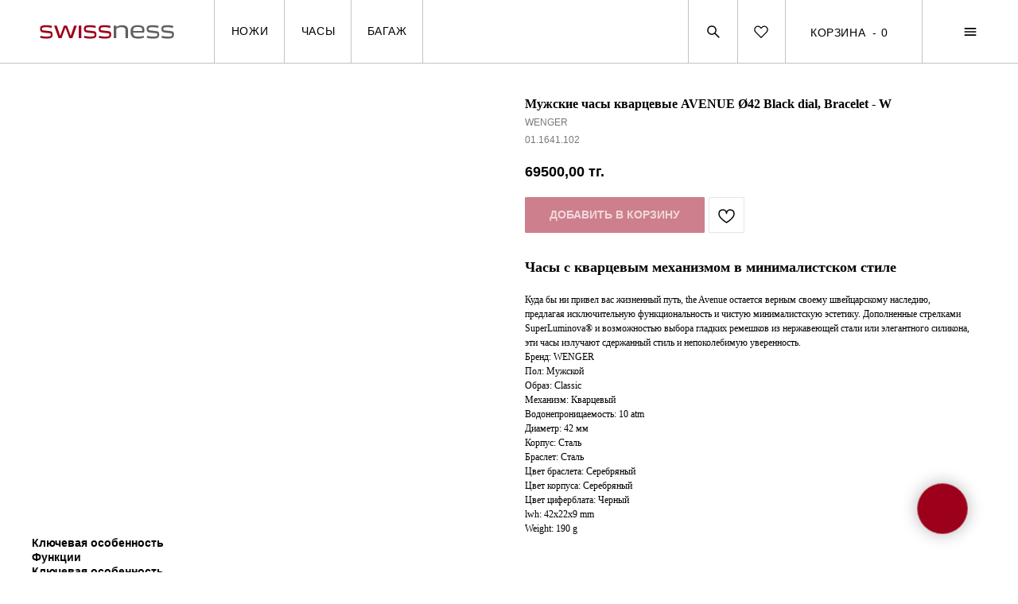

--- FILE ---
content_type: text/html; charset=UTF-8
request_url: https://swissness.kz/watches/women-watches/classic/tproduct/479637229-313032293331-muzhskie-chasi-kvartsevie-avenue-42-blac
body_size: 109805
content:
<!DOCTYPE html> <html> <head> <meta charset="utf-8" /> <meta http-equiv="Content-Type" content="text/html; charset=utf-8" /> <meta name="viewport" content="width=device-width, initial-scale=1.0" /> <meta name="google-site-verification" content="Gu4-FAO4JpeyrKYXjNrLZQOEuHtTMjWX51ACGIbOrqc" /> <!--metatextblock-->
<title>Мужские часы кварцевые AVENUE Ø42 Black dial, Bracelet - W - WENGER</title>
<meta name="description" content="">
<meta name="keywords" content="">
<meta property="og:title" content="Мужские часы кварцевые AVENUE Ø42 Black dial, Bracelet - W" />
<meta property="og:description" content="" />
<meta property="og:type" content="website" />
<meta property="og:url" content="https://swissness.kz/watches/women-watches/classic/tproduct/479637229-313032293331-muzhskie-chasi-kvartsevie-avenue-42-blac" />
<meta property="og:image" content="https://static.tildacdn.com/stor6230-3732-4663-b634-663636366465/29771122.jpg" />
<link rel="canonical" href="https://swissness.kz/watches/women-watches/classic/tproduct/479637229-313032293331-muzhskie-chasi-kvartsevie-avenue-42-blac" />
<!--/metatextblock--> <meta name="format-detection" content="telephone=no" /> <meta http-equiv="x-dns-prefetch-control" content="on"> <link rel="dns-prefetch" href="https://ws.tildacdn.com"> <link rel="dns-prefetch" href="https://static.tildacdn.pro"> <link rel="dns-prefetch" href="https://fonts.tildacdn.com"> <link rel="shortcut icon" href="https://static.tildacdn.pro/tild3530-3237-4232-b335-323262353763/favicon.ico" type="image/x-icon" /> <link rel="apple-touch-icon" href="https://static.tildacdn.pro/tild6139-3061-4232-b038-323034333363/android-chrome-192x1.png"> <link rel="apple-touch-icon" sizes="76x76" href="https://static.tildacdn.pro/tild6139-3061-4232-b038-323034333363/android-chrome-192x1.png"> <link rel="apple-touch-icon" sizes="152x152" href="https://static.tildacdn.pro/tild6139-3061-4232-b038-323034333363/android-chrome-192x1.png"> <link rel="apple-touch-startup-image" href="https://static.tildacdn.pro/tild6139-3061-4232-b038-323034333363/android-chrome-192x1.png"> <meta name="msapplication-TileColor" content="#000000"> <meta name="msapplication-TileImage" content="https://static.tildacdn.pro/tild3233-3165-4734-b036-393532313665/android-chrome-512x5.png"> <!-- Assets --> <script src="https://neo.tildacdn.com/js/tilda-fallback-1.0.min.js" async charset="utf-8"></script> <link rel="stylesheet" href="https://static.tildacdn.pro/css/tilda-grid-3.0.min.css" type="text/css" media="all" onerror="this.loaderr='y';"/> <link rel="stylesheet" href="https://static.tildacdn.pro/ws/project5863455/tilda-blocks-page29202925.min.css?t=1755082561" type="text/css" media="all" onerror="this.loaderr='y';" /><link rel="stylesheet" href="https://static.tildacdn.pro/ws/project5863455/tilda-blocks-page29500941.min.css?t=1755082561" type="text/css" media="all" onerror="this.loaderr='y';" /><link rel="stylesheet" href="https://static.tildacdn.pro/ws/project5863455/tilda-blocks-page29652503.min.css?t=1755082523" type="text/css" media="all" onerror="this.loaderr='y';" /> <link rel="stylesheet" href="https://static.tildacdn.pro/css/tilda-animation-2.0.min.css" type="text/css" media="all" onerror="this.loaderr='y';" /> <link rel="stylesheet" href="https://static.tildacdn.pro/css/tilda-popup-1.1.min.css" type="text/css" media="print" onload="this.media='all';" onerror="this.loaderr='y';" /> <noscript><link rel="stylesheet" href="https://static.tildacdn.pro/css/tilda-popup-1.1.min.css" type="text/css" media="all" /></noscript> <link rel="stylesheet" href="https://static.tildacdn.pro/css/tilda-slds-1.4.min.css" type="text/css" media="print" onload="this.media='all';" onerror="this.loaderr='y';" /> <noscript><link rel="stylesheet" href="https://static.tildacdn.pro/css/tilda-slds-1.4.min.css" type="text/css" media="all" /></noscript> <link rel="stylesheet" href="https://static.tildacdn.pro/css/tilda-catalog-1.1.min.css" type="text/css" media="print" onload="this.media='all';" onerror="this.loaderr='y';" /> <noscript><link rel="stylesheet" href="https://static.tildacdn.pro/css/tilda-catalog-1.1.min.css" type="text/css" media="all" /></noscript> <link rel="stylesheet" href="https://static.tildacdn.pro/css/tilda-forms-1.0.min.css" type="text/css" media="all" onerror="this.loaderr='y';" /> <link rel="stylesheet" href="https://static.tildacdn.pro/css/tilda-menusub-1.0.min.css" type="text/css" media="print" onload="this.media='all';" onerror="this.loaderr='y';" /> <noscript><link rel="stylesheet" href="https://static.tildacdn.pro/css/tilda-menusub-1.0.min.css" type="text/css" media="all" /></noscript> <link rel="stylesheet" href="https://static.tildacdn.pro/css/tilda-cart-1.0.min.css" type="text/css" media="all" onerror="this.loaderr='y';" /> <link rel="stylesheet" href="https://static.tildacdn.pro/css/tilda-wishlist-1.0.min.css" type="text/css" media="all" onerror="this.loaderr='y';" /> <link rel="stylesheet" href="https://static.tildacdn.pro/css/tilda-zoom-2.0.min.css" type="text/css" media="print" onload="this.media='all';" onerror="this.loaderr='y';" /> <noscript><link rel="stylesheet" href="https://static.tildacdn.pro/css/tilda-zoom-2.0.min.css" type="text/css" media="all" /></noscript> <script type="text/javascript">TildaFonts=["1778","1779","1780","1781","427","429","431","433","435"];</script> <script type="text/javascript" src="https://static.tildacdn.pro/js/tilda-fonts.min.js" charset="utf-8" onerror="this.loaderr='y';"></script> <script nomodule src="https://static.tildacdn.pro/js/tilda-polyfill-1.0.min.js" charset="utf-8"></script> <script type="text/javascript">function t_onReady(func) {if(document.readyState!='loading') {func();} else {document.addEventListener('DOMContentLoaded',func);}}
function t_onFuncLoad(funcName,okFunc,time) {if(typeof window[funcName]==='function') {okFunc();} else {setTimeout(function() {t_onFuncLoad(funcName,okFunc,time);},(time||100));}}window.tildaApiServiceRootDomain="tildacdn.kz";function t_throttle(fn,threshhold,scope) {return function() {fn.apply(scope||this,arguments);};}function t396_initialScale(t){var e=document.getElementById("rec"+t);if(e){var r=e.querySelector(".t396__artboard");if(r){var a=document.documentElement.clientWidth,i=[],l,n=r.getAttribute("data-artboard-screens");if(n){n=n.split(",");for(var o=0;o<n.length;o++)i[o]=parseInt(n[o],10)}else i=[320,480,640,960,1200];for(var o=0;o<i.length;o++){var d=i[o];a>=d&&(l=d)}var c="edit"===window.allrecords.getAttribute("data-tilda-mode"),s="center"===t396_getFieldValue(r,"valign",l,i),g="grid"===t396_getFieldValue(r,"upscale",l,i),u=t396_getFieldValue(r,"height_vh",l,i),_=t396_getFieldValue(r,"height",l,i),f=!!window.opr&&!!window.opr.addons||!!window.opera||-1!==navigator.userAgent.indexOf(" OPR/");if(!c&&s&&!g&&!u&&_&&!f){var h=parseFloat((a/l).toFixed(3)),v=[r,r.querySelector(".t396__carrier"),r.querySelector(".t396__filter")],p=Math.floor(parseInt(_,10)*h)+"px",b;r.style.setProperty("--initial-scale-height",p);for(var o=0;o<v.length;o++)v[o].style.setProperty("height","var(--initial-scale-height)");t396_scaleInitial__getElementsToScale(r).forEach((function(t){t.style.zoom=h}))}}}}function t396_scaleInitial__getElementsToScale(t){return t?Array.prototype.slice.call(t.children).filter((function(t){return t&&(t.classList.contains("t396__elem")||t.classList.contains("t396__group"))})):[]}function t396_getFieldValue(t,e,r,a){var i,l=a[a.length-1];if(!(i=r===l?t.getAttribute("data-artboard-"+e):t.getAttribute("data-artboard-"+e+"-res-"+r)))for(var n=0;n<a.length;n++){var o=a[n];if(!(o<=r)&&(i=o===l?t.getAttribute("data-artboard-"+e):t.getAttribute("data-artboard-"+e+"-res-"+o)))break}return i}window.TN_SCALE_INITIAL_VER="1.0";</script> <script src="https://static.tildacdn.pro/js/jquery-1.10.2.min.js" charset="utf-8" onerror="this.loaderr='y';"></script> <script src="https://static.tildacdn.pro/js/tilda-scripts-3.0.min.js" charset="utf-8" defer onerror="this.loaderr='y';"></script> <script src="https://static.tildacdn.pro/ws/project5863455/tilda-blocks-page29202925.min.js?t=1755082561" onerror="this.loaderr='y';"></script><script src="https://static.tildacdn.pro/ws/project5863455/tilda-blocks-page29500941.min.js?t=1755082561" onerror="this.loaderr='y';"></script><script src="https://static.tildacdn.pro/ws/project5863455/tilda-blocks-page29652503.min.js?t=1755082523" charset="utf-8" onerror="this.loaderr='y';"></script> <script src="https://static.tildacdn.pro/js/tilda-lazyload-1.0.min.js" charset="utf-8" async onerror="this.loaderr='y';"></script> <script src="https://static.tildacdn.pro/js/tilda-animation-2.0.min.js" charset="utf-8" async onerror="this.loaderr='y';"></script> <script src="https://static.tildacdn.pro/js/tilda-zero-1.1.min.js" charset="utf-8" async onerror="this.loaderr='y';"></script> <script src="https://static.tildacdn.pro/js/hammer.min.js" charset="utf-8" async onerror="this.loaderr='y';"></script> <script src="https://static.tildacdn.pro/js/tilda-slds-1.4.min.js" charset="utf-8" async onerror="this.loaderr='y';"></script> <script src="https://static.tildacdn.pro/js/tilda-products-1.0.min.js" charset="utf-8" async onerror="this.loaderr='y';"></script> <script src="https://static.tildacdn.pro/js/tilda-catalog-1.1.min.js" charset="utf-8" async onerror="this.loaderr='y';"></script> <script src="https://static.tildacdn.pro/js/tilda-menusub-1.0.min.js" charset="utf-8" async onerror="this.loaderr='y';"></script> <script src="https://static.tildacdn.pro/js/tilda-menu-1.0.min.js" charset="utf-8" async onerror="this.loaderr='y';"></script> <script src="https://static.tildacdn.pro/js/tilda-submenublocks-1.0.min.js" charset="utf-8" async onerror="this.loaderr='y';"></script> <script src="https://static.tildacdn.pro/js/tilda-forms-1.0.min.js" charset="utf-8" async onerror="this.loaderr='y';"></script> <script src="https://static.tildacdn.pro/js/tilda-cart-1.1.min.js" charset="utf-8" async onerror="this.loaderr='y';"></script> <script src="https://static.tildacdn.pro/js/tilda-widget-positions-1.0.min.js" charset="utf-8" async onerror="this.loaderr='y';"></script> <script src="https://static.tildacdn.pro/js/tilda-wishlist-1.0.min.js" charset="utf-8" async onerror="this.loaderr='y';"></script> <script src="https://static.tildacdn.pro/js/tilda-zero-forms-1.0.min.js" charset="utf-8" async onerror="this.loaderr='y';"></script> <script src="https://static.tildacdn.pro/js/tilda-animation-ext-1.0.min.js" charset="utf-8" async onerror="this.loaderr='y';"></script> <script src="https://static.tildacdn.pro/js/tilda-animation-sbs-1.0.min.js" charset="utf-8" async onerror="this.loaderr='y';"></script> <script src="https://static.tildacdn.pro/js/tilda-zoom-2.0.min.js" charset="utf-8" async onerror="this.loaderr='y';"></script> <script src="https://static.tildacdn.pro/js/tilda-zero-scale-1.0.min.js" charset="utf-8" async onerror="this.loaderr='y';"></script> <script src="https://static.tildacdn.pro/js/tilda-skiplink-1.0.min.js" charset="utf-8" async onerror="this.loaderr='y';"></script> <script src="https://static.tildacdn.pro/js/tilda-events-1.0.min.js" charset="utf-8" async onerror="this.loaderr='y';"></script> <script type="text/javascript">window.dataLayer=window.dataLayer||[];</script> <script type="text/javascript">(function() {if((/bot|google|yandex|baidu|bing|msn|duckduckbot|teoma|slurp|crawler|spider|robot|crawling|facebook/i.test(navigator.userAgent))===false&&typeof(sessionStorage)!='undefined'&&sessionStorage.getItem('visited')!=='y'&&document.visibilityState){var style=document.createElement('style');style.type='text/css';style.innerHTML='@media screen and (min-width: 980px) {.t-records {opacity: 0;}.t-records_animated {-webkit-transition: opacity ease-in-out .2s;-moz-transition: opacity ease-in-out .2s;-o-transition: opacity ease-in-out .2s;transition: opacity ease-in-out .2s;}.t-records.t-records_visible {opacity: 1;}}';document.getElementsByTagName('head')[0].appendChild(style);function t_setvisRecs(){var alr=document.querySelectorAll('.t-records');Array.prototype.forEach.call(alr,function(el) {el.classList.add("t-records_animated");});setTimeout(function() {Array.prototype.forEach.call(alr,function(el) {el.classList.add("t-records_visible");});sessionStorage.setItem("visited","y");},400);}
document.addEventListener('DOMContentLoaded',t_setvisRecs);}})();</script></head> <body class="t-body" style="margin:0;"> <!--allrecords--> <div id="allrecords" class="t-records" data-product-page="y" data-hook="blocks-collection-content-node" data-tilda-project-id="5863455" data-tilda-page-id="29652503" data-tilda-page-alias="watches/women-watches/classic/" data-tilda-formskey="25c4b796482e9a1c00c5801e65863455" data-tilda-lazy="yes" data-tilda-root-zone="pro" data-tilda-project-country="KZ">
<div id="rec480401643" class="r t-rec" style="" data-animationappear="off" data-record-type="1002"> <script>t_onReady(function() {setTimeout(function() {t_onFuncLoad('twishlist__init',function() {twishlist__init('480401643');});},500);var rec=document.querySelector('#rec480401643');if(!rec) return;var userAgent=navigator.userAgent.toLowerCase();var isAndroid=userAgent.indexOf('android')!==-1;var body=document.body;if(!body) return;var isScrollablefFix=body.classList.contains('t-body_scrollable-fix-for-android');if(isAndroid&&!isScrollablefFix) {body.classList.add('t-body_scrollable-fix-for-android');document.head.insertAdjacentHTML('beforeend','<style>@media screen and (max-width: 560px) {\n.t-body_scrollable-fix-for-android {\noverflow: visible !important;\n}\n}\n</style>');console.log('Android css fix was inited');};if(userAgent.indexOf('instagram')!==-1&&userAgent.indexOf('iphone')!==-1) {body.style.position='relative';}
var wishlistWindow=rec.querySelector('.t1002__wishlistwin');var currentMode=document.querySelector('.t-records').getAttribute('data-tilda-mode');if(wishlistWindow&&currentMode!=='edit'&&currentMode!=='preview') {wishlistWindow.addEventListener('scroll',t_throttle(function() {if(window.lazy==='y'||document.querySelector('#allrecords').getAttribute('data-tilda-lazy')==='yes') {t_onFuncLoad('t_lazyload_update',function() {t_lazyload_update();});}},500));}});</script> <div class="t1002" data-wishlist-hook="#showfavorites" data-wishlistbtn-pos="picture" data-project-currency="тг." data-project-currency-side="r" data-project-currency-sep="," data-project-currency-code="KZT" data-wishlist-maxstoredays="16"> <div class="t1002__wishlistwin" style="display:none"> <div class="t1002__wishlistwin-content"> <div class="t1002__close t1002__wishlistwin-close"> <button type="button" class="t1002__close-button t1002__wishlistwin-close-wrapper" aria-label="Закрыть вишлист"> <svg role="presentation" class="t1002__wishlistwin-close-icon" width="23px" height="23px" viewBox="0 0 23 23" version="1.1" xmlns="http://www.w3.org/2000/svg" xmlns:xlink="http://www.w3.org/1999/xlink"> <g stroke="none" stroke-width="1" fill="#000" fill-rule="evenodd"> <rect transform="translate(11.313708, 11.313708) rotate(-45.000000) translate(-11.313708, -11.313708) " x="10.3137085" y="-3.6862915" width="2" height="30"></rect> <rect transform="translate(11.313708, 11.313708) rotate(-315.000000) translate(-11.313708, -11.313708) " x="10.3137085" y="-3.6862915" width="2" height="30"></rect> </g> </svg> </button> </div> <div class="t1002__wishlistwin-top"> <div class="t1002__wishlistwin-heading t-name t-name_xl">Cписок желаний</div> </div> <div class="t1002__wishlistwin-products"></div> </div> </div> </div> <style>.t1002__addBtn:not(.t-popup .t1002__addBtn):not(.t-store__product-snippet .t1002__addBtn){}.t1002__addBtn{border-radius:1px;}.t1002__addBtn svg path{}.t1002__addBtn.t1002__addBtn_active{}.t1002__addBtn:hover svg path,.t1002__addBtn_active svg path{fill:#9c001b !important;stroke:#9c001b;}@media (hover:none) and (pointer:coarse){a.t1002__addBtn:not(.t1002__addBtn_active):hover svg path{fill:transparent !important;stroke:#000;}.t1002__addBtn:hover svg{-webkit-transform:scale(1);transform:scale(1);}}</style> <style>.t-menuwidgeticons__wishlist .t-menuwidgeticons__icon-counter{background-color:#000000;color:#ffffff;}</style> </div>

<!-- PRODUCT START -->

                
                        
                    
        
        
<!-- product header -->
<!--header-->
<div id="t-header" class="t-records" data-hook="blocks-collection-content-node" data-tilda-project-id="5863455" data-tilda-page-id="29202925" data-tilda-formskey="25c4b796482e9a1c00c5801e65863455" data-tilda-lazy="yes" data-tilda-root-zone="one"      data-tilda-project-country="KZ">

    <div id="rec621973053" class="r t-rec" style=" " data-animationappear="off" data-record-type="360"      >
<!-- T360 -->

        
    <style>
    .t-records {
        opacity: 0;
    }
    .t-records_animated {
        -webkit-transition: opacity ease-in-out .5s;
        -moz-transition: opacity ease-in-out .5s;
        -o-transition: opacity ease-in-out .5s;
        transition: opacity ease-in-out .5s;
    }
    .t-records.t-records_visible,
    .t-records .t-records {
        opacity: 1;
    }
    </style>
    
    
    
    <script>
        t_onReady(function () {
            var allRecords = document.querySelector('.t-records');
            window.addEventListener('pageshow', function (event) {
                if (event.persisted) {
                    allRecords.classList.add('t-records_visible');
                }
            });
        
            var rec = document.querySelector('#rec621973053');
            if (!rec) return;
            rec.setAttribute('data-animationappear', 'off');
            rec.style.opacity = '1';
            allRecords.classList.add('t-records_animated');
            setTimeout(function () {
                allRecords.classList.add('t-records_visible');
            }, 200);
        });
    </script>

        <script>
        t_onReady(function () {
            var selects = 'button:not(.t-submit):not(.t835__btn_next):not(.t835__btn_prev):not(.t835__btn_result):not(.t862__btn_next):not(.t862__btn_prev):not(.t862__btn_result):not(.t854__news-btn):not(.t862__btn_next),' +
                'a:not([href*="#"]):not(.carousel-control):not(.t-carousel__control):not(.t807__btn_reply):not([href^="#price"]):not([href^="javascript"]):not([href^="mailto"]):not([href^="tel"]):not([href^="link_sub"]):not(.js-feed-btn-show-more):not(.t367__opener):not([href^="https://www.dropbox.com/"])';
            var elements = document.querySelectorAll(selects);
            Array.prototype.forEach.call(elements, function (element) {
                if (element.getAttribute('data-menu-submenu-hook')) return;
                element.addEventListener('click', function (event) {
                    var goTo = this.getAttribute('href');
                    if (goTo !== null && !goTo.startsWith('#')) {
                        var ctrl = event.ctrlKey;
                        var cmd = event.metaKey && navigator.platform.indexOf('Mac') !== -1;
                        if (!ctrl && !cmd) {
                            var target = this.getAttribute('target');
                            if (target !== '_blank') {
                                event.preventDefault();
                                var allRecords = document.querySelector('.t-records');
                                if (allRecords) {
                                    allRecords.classList.remove('t-records_visible');
                                }
                                setTimeout(function () {
                                    window.location = goTo;
                                }, 500);
                            }
                        }
                    }
                });
            });
        });
    </script>
    
        <style>
    .t360__bar {
        background-color: #9c001b;
    }
    </style>
    <script>
        t_onReady(function () {
            var isSafari = /Safari/.test(navigator.userAgent) && /Apple Computer/.test(navigator.vendor);
			if (!isSafari) {
                document.body.insertAdjacentHTML('beforeend', '<div class="t360__progress"><div class="t360__bar"></div></div>');
                setTimeout(function () {
                    var bar = document.querySelector('.t360__bar');
                    if (bar) bar.classList.add('t360__barprogress');
                }, 10);
            }
        });

        // Функция финализации прогресс-бара
        function t360_onProgressLoad() {
            var bar = document.querySelector('.t360__bar');
            if (!bar) return;
            bar.classList.remove('t360__barprogress');
            bar.classList.add('t360__barprogressfinished');
            setTimeout(function () {
                bar.classList.add('t360__barprogresshidden');
            }, 20);
            setTimeout(function () {
                var progress = document.querySelector('.t360__progress');
                if (progress) progress.style.display = 'none';
            }, 500);
        }
        // Если документ уже загружен – не вешаем listener, а запускаем сразу (с задержкой, чтобы прогресс-бар успел появиться)
        if (document.readyState === 'complete') {
            setTimeout(t360_onProgressLoad, 60);
        } else {
            window.addEventListener('load', t360_onProgressLoad);
        }
    </script>
        

</div>


    <div id="rec478352787" class="r t-rec t-screenmin-1200px uc-scrollmenu" style=" " data-animationappear="off" data-record-type="396"  data-screen-min="1200px"    >
<!-- T396 -->
<style>#rec478352787 .t396__artboard {height: 80px; background-color: #ffffff; }#rec478352787 .t396__filter {height: 80px;    }#rec478352787 .t396__carrier{height: 80px;background-position: center center;background-attachment: scroll;background-size: cover;background-repeat: no-repeat;}@media screen and (max-width: 1199px) {#rec478352787 .t396__artboard,#rec478352787 .t396__filter,#rec478352787 .t396__carrier {}#rec478352787 .t396__filter {}#rec478352787 .t396__carrier {background-attachment: scroll;}}@media screen and (max-width: 959px) {#rec478352787 .t396__artboard,#rec478352787 .t396__filter,#rec478352787 .t396__carrier {}#rec478352787 .t396__filter {}#rec478352787 .t396__carrier {background-attachment: scroll;}}@media screen and (max-width: 639px) {#rec478352787 .t396__artboard,#rec478352787 .t396__filter,#rec478352787 .t396__carrier {}#rec478352787 .t396__filter {}#rec478352787 .t396__carrier {background-attachment: scroll;}}@media screen and (max-width: 479px) {#rec478352787 .t396__artboard,#rec478352787 .t396__filter,#rec478352787 .t396__carrier {}#rec478352787 .t396__filter {}#rec478352787 .t396__carrier {background-attachment: scroll;}}#rec478352787 .tn-elem[data-elem-id="1659364853492"] {
  z-index: 3;
  top:  calc(40px - 50px + 0px);;
  left:  calc(50% - 50% + 0px);;
  width: 100%;
  height: 100%;
  -webkit-backdrop-filter: blur(9px);: backdrop-filter: blur(9px);;
  backdrop-filter: blur(9px);: backdrop-filter: blur(9px);;
  border-radius: 0px 0px 0px 0px;
}
#rec478352787 .tn-elem[data-elem-id="1659364853492"] .tn-atom {
  border-radius: 0px 0px 0px 0px;
  opacity: 0.46;
  background-color: #ffffff;
  background-position: center center;
  border-width: var(--t396-borderwidth, 0);
  border-style: var(--t396-borderstyle, solid);
  border-color: var(--t396-bordercolor, transparent);
  transition: background-color var(--t396-speedhover,0s) ease-in-out, color var(--t396-speedhover,0s) ease-in-out, border-color var(--t396-speedhover,0s) ease-in-out, box-shadow var(--t396-shadowshoverspeed,0.2s) ease-in-out;
}
@media screen and (max-width: 1199px) {
  #rec478352787 .tn-elem[data-elem-id="1659364853492"] {
    display: table;
  }
}
@media screen and (max-width: 959px) {
  #rec478352787 .tn-elem[data-elem-id="1659364853492"] {
    display: table;
  }
}
@media screen and (max-width: 639px) {
  #rec478352787 .tn-elem[data-elem-id="1659364853492"] {
    display: table;
  }
}
@media screen and (max-width: 479px) {
  #rec478352787 .tn-elem[data-elem-id="1659364853492"] {
    display: table;
  }
}#rec478352787 .tn-elem[data-elem-id="1658576781326"] {
  z-index: 3;
  top:  calc(80px - 1px + 0px);;
  left:  calc(50% - 50% + 0px);;
  width: 100%;
  height: 1px;
}
#rec478352787 .tn-elem[data-elem-id="1658576781326"] .tn-atom {
  border-radius: 0px 0px 0px 0px;
  background-color: #c4c4c4;
  background-position: center center;
  border-width: var(--t396-borderwidth, 0);
  border-style: var(--t396-borderstyle, solid);
  border-color: var(--t396-bordercolor, transparent);
  transition: background-color var(--t396-speedhover,0s) ease-in-out, color var(--t396-speedhover,0s) ease-in-out, border-color var(--t396-speedhover,0s) ease-in-out, box-shadow var(--t396-shadowshoverspeed,0.2s) ease-in-out;
}
@media screen and (max-width: 1199px) {
  #rec478352787 .tn-elem[data-elem-id="1658576781326"] {
    display: table;
  }
  #rec478352787 .tn-elem[data-elem-id="1658576781326"] .tn-atom {
    background-size: cover;
    opacity: 0;
  }
}
@media screen and (max-width: 959px) {
  #rec478352787 .tn-elem[data-elem-id="1658576781326"] {
    display: table;
  }
}
@media screen and (max-width: 639px) {
  #rec478352787 .tn-elem[data-elem-id="1658576781326"] {
    display: table;
  }
}
@media screen and (max-width: 479px) {
  #rec478352787 .tn-elem[data-elem-id="1658576781326"] {
    display: table;
  }
}#rec478352787 .tn-elem[data-elem-id="1658576850652"] {
  z-index: 3;
  top:  calc(40px - 9.5px + 0px);;
  left:  50px;;
  width: 169px;
  height: auto;
}
#rec478352787 .tn-elem[data-elem-id="1658576850652"] .tn-atom {
  border-radius: 0px 0px 0px 0px;
  background-position: center center;
  border-width: var(--t396-borderwidth, 0);
  border-style: var(--t396-borderstyle, solid);
  border-color: var(--t396-bordercolor, transparent);
  transition: background-color var(--t396-speedhover,0s) ease-in-out, color var(--t396-speedhover,0s) ease-in-out, border-color var(--t396-speedhover,0s) ease-in-out, box-shadow var(--t396-shadowshoverspeed,0.2s) ease-in-out;
}
#rec478352787 .tn-elem[data-elem-id="1658576850652"] .tn-atom__img {
  border-radius: 0px 0px 0px 0px;
  object-position: center center;
}
@media screen and (max-width: 1199px) {
  #rec478352787 .tn-elem[data-elem-id="1658576850652"] {
    display: table;
    height: auto;
  }
  #rec478352787 .tn-elem[data-elem-id="1658576850652"] .tn-atom {
    background-size: cover;
    opacity: 0;
  }
}
@media screen and (max-width: 959px) {
  #rec478352787 .tn-elem[data-elem-id="1658576850652"] {
    display: table;
    height: auto;
  }
}
@media screen and (max-width: 639px) {
  #rec478352787 .tn-elem[data-elem-id="1658576850652"] {
    display: table;
    height: auto;
  }
}
@media screen and (max-width: 479px) {
  #rec478352787 .tn-elem[data-elem-id="1658576850652"] {
    display: table;
    height: auto;
  }
}#rec478352787 .tn-elem[data-elem-id="1658582165630"] {
  z-index: 3;
  top:  calc(40px - 50px + 0px);;
  left:  269px;;
  width: 1px;
  height: 100%;
}
#rec478352787 .tn-elem[data-elem-id="1658582165630"] .tn-atom {
  border-radius: 0px 0px 0px 0px;
  background-color: #c4c4c4;
  background-position: center center;
  border-width: var(--t396-borderwidth, 0);
  border-style: var(--t396-borderstyle, solid);
  border-color: var(--t396-bordercolor, transparent);
  transition: background-color var(--t396-speedhover,0s) ease-in-out, color var(--t396-speedhover,0s) ease-in-out, border-color var(--t396-speedhover,0s) ease-in-out, box-shadow var(--t396-shadowshoverspeed,0.2s) ease-in-out;
}
@media screen and (max-width: 1199px) {
  #rec478352787 .tn-elem[data-elem-id="1658582165630"] {
    display: table;
  }
  #rec478352787 .tn-elem[data-elem-id="1658582165630"] .tn-atom {
    background-size: cover;
    opacity: 0;
  }
}
@media screen and (max-width: 959px) {
  #rec478352787 .tn-elem[data-elem-id="1658582165630"] {
    display: table;
  }
}
@media screen and (max-width: 639px) {
  #rec478352787 .tn-elem[data-elem-id="1658582165630"] {
    display: table;
  }
}
@media screen and (max-width: 479px) {
  #rec478352787 .tn-elem[data-elem-id="1658582165630"] {
    display: table;
  }
}#rec478352787 .tn-elem[data-elem-id="1659421745681"] {
  color: #000000;
  text-align: center;
  z-index: 3;
  top:  calc(40px - 40px + 0px);;
  left:  270px;;
  width: 88px;
  height: 80px;
}
#rec478352787 .tn-elem[data-elem-id="1659421745681"] .tn-atom {
  color: #000000;
  font-size: 14px;
  font-family: 'CirceRounded', Arial,sans-serif;
  line-height: 1.55;
  font-weight: 400;
  letter-spacing: 0.6px;
  border-radius: 0px 0px 0px 0px;
  background-position: center center;
  border-width: var(--t396-borderwidth, 0);
  border-style: var(--t396-borderstyle, solid);
  border-color: transparent;
  --t396-speedhover: 0s;
  transition: background-color var(--t396-speedhover,0s) ease-in-out, color var(--t396-speedhover,0s) ease-in-out, border-color var(--t396-speedhover,0s) ease-in-out, box-shadow var(--t396-shadowshoverspeed,0.2s) ease-in-out;
  position: relative;
  z-index: 1;
  background-color: transparent;
  background-image: none;
  -webkit-box-pack: center;
  -ms-flex-pack: center;
  justify-content: center;
}
#rec478352787 .tn-elem[data-elem-id="1659421745681"] .tn-atom::before, #rec478352787 .tn-elem[data-elem-id="1659421745681"] .tn-atom::after {
  --t396-borderoffset: calc(var(--t396-borderwidth, 0px) * var(--t396-borderstyle-existed, 1));
  content: '';
  position: absolute;
  width: calc(100% + 2 * var(--t396-borderoffset));
  height: calc(100% + 2 * var(--t396-borderoffset));
  left: calc(-1 * var(--t396-borderoffset));
  top: calc(-1 * var(--t396-borderoffset));
  box-sizing: border-box;
  background-origin: border-box;
  background-clip: border-box;
  pointer-events: none;
  border-radius: 0px 0px 0px 0px;
  border-width: var(--t396-borderwidth, 0);
  border-style: var(--t396-borderstyle, solid);
  transition: opacity var(--t396-speedhover,0s) ease-in-out;;
}
#rec478352787 .tn-elem[data-elem-id="1659421745681"] .tn-atom::before {
  z-index: -2;
  opacity: 1;
  border-color: var(--t396-bordercolor, transparent);
  background-color: var(--t396-bgcolor-color, transparent);
  background-image: var(--t396-bgcolor-image, none);
}
#rec478352787 .tn-elem[data-elem-id="1659421745681"] .tn-atom::after {
  z-index: -1;
  opacity: 0;
  border-color: var(--t396-bordercolor-hover, var(--t396-bordercolor, transparent));
  background-color: var(--t396-bgcolor-hover-color, var(--t396-bgcolor-color, transparent));
  background-image: var(--t396-bgcolor-hover-image, var(--t396-bgcolor-image, none));
}
#rec478352787 .tn-elem[data-elem-id="1659421745681"] .tn-atom .tn-atom__button-text {
  transition: color var(--t396-speedhover,0s) ease-in-out;
  color: #000000;
}
@media (hover), (min-width:0\0) {
  #rec478352787 .tn-elem[data-elem-id="1659421745681"] .tn-atom:hover::after {
    opacity: 1;
  }
}
@media screen and (max-width: 1199px) {
  #rec478352787 .tn-elem[data-elem-id="1659421745681"] {
    display: block;
    width: px;
  }
  #rec478352787 .tn-elem[data-elem-id="1659421745681"] .tn-atom {
    white-space: normal;
    background-size: cover;
    opacity: 0;
  }
  #rec478352787 .tn-elem[data-elem-id="1659421745681"] .tn-atom .tn-atom__button-text {
    overflow: visible;
  }
}
@media screen and (max-width: 959px) {
  #rec478352787 .tn-elem[data-elem-id="1659421745681"] {
    display: block;
    width: px;
  }
  #rec478352787 .tn-elem[data-elem-id="1659421745681"] .tn-atom {
    white-space: normal;
    background-size: cover;
  }
  #rec478352787 .tn-elem[data-elem-id="1659421745681"] .tn-atom .tn-atom__button-text {
    overflow: visible;
  }
}
@media screen and (max-width: 639px) {
  #rec478352787 .tn-elem[data-elem-id="1659421745681"] {
    display: block;
    width: px;
  }
  #rec478352787 .tn-elem[data-elem-id="1659421745681"] .tn-atom {
    white-space: normal;
    background-size: cover;
  }
  #rec478352787 .tn-elem[data-elem-id="1659421745681"] .tn-atom .tn-atom__button-text {
    overflow: visible;
  }
}
@media screen and (max-width: 479px) {
  #rec478352787 .tn-elem[data-elem-id="1659421745681"] {
    display: block;
    width: px;
  }
  #rec478352787 .tn-elem[data-elem-id="1659421745681"] .tn-atom {
    white-space: normal;
    background-size: cover;
  }
  #rec478352787 .tn-elem[data-elem-id="1659421745681"] .tn-atom .tn-atom__button-text {
    overflow: visible;
  }
}#rec478352787 .tn-elem[data-elem-id="1658581842578"] {
  z-index: 3;
  top:  calc(40px - 50px + 0px);;
  left:  357px;;
  width: 1px;
  height: 100%;
}
#rec478352787 .tn-elem[data-elem-id="1658581842578"] .tn-atom {
  border-radius: 0px 0px 0px 0px;
  background-color: #c4c4c4;
  background-position: center center;
  border-width: var(--t396-borderwidth, 0);
  border-style: var(--t396-borderstyle, solid);
  border-color: var(--t396-bordercolor, transparent);
  transition: background-color var(--t396-speedhover,0s) ease-in-out, color var(--t396-speedhover,0s) ease-in-out, border-color var(--t396-speedhover,0s) ease-in-out, box-shadow var(--t396-shadowshoverspeed,0.2s) ease-in-out;
}
@media screen and (max-width: 1199px) {
  #rec478352787 .tn-elem[data-elem-id="1658581842578"] {
    display: table;
  }
  #rec478352787 .tn-elem[data-elem-id="1658581842578"] .tn-atom {
    background-size: cover;
    opacity: 0;
  }
}
@media screen and (max-width: 959px) {
  #rec478352787 .tn-elem[data-elem-id="1658581842578"] {
    display: table;
  }
}
@media screen and (max-width: 639px) {
  #rec478352787 .tn-elem[data-elem-id="1658581842578"] {
    display: table;
  }
}
@media screen and (max-width: 479px) {
  #rec478352787 .tn-elem[data-elem-id="1658581842578"] {
    display: table;
  }
}#rec478352787 .tn-elem[data-elem-id="1659515444712"] {
  color: #000000;
  text-align: center;
  z-index: 3;
  top:  calc(40px - 40px + 0px);;
  left:  359px;;
  width: 82px;
  height: 80px;
}
#rec478352787 .tn-elem[data-elem-id="1659515444712"] .tn-atom {
  color: #000000;
  font-size: 14px;
  font-family: 'CirceRounded', Arial,sans-serif;
  line-height: 1.55;
  font-weight: 400;
  letter-spacing: 0.6px;
  border-radius: 0px 0px 0px 0px;
  background-position: center center;
  border-width: var(--t396-borderwidth, 0);
  border-style: var(--t396-borderstyle, solid);
  border-color: transparent;
  --t396-speedhover: 0s;
  transition: background-color var(--t396-speedhover,0s) ease-in-out, color var(--t396-speedhover,0s) ease-in-out, border-color var(--t396-speedhover,0s) ease-in-out, box-shadow var(--t396-shadowshoverspeed,0.2s) ease-in-out;
  position: relative;
  z-index: 1;
  background-color: transparent;
  background-image: none;
  -webkit-box-pack: center;
  -ms-flex-pack: center;
  justify-content: center;
}
#rec478352787 .tn-elem[data-elem-id="1659515444712"] .tn-atom::before, #rec478352787 .tn-elem[data-elem-id="1659515444712"] .tn-atom::after {
  --t396-borderoffset: calc(var(--t396-borderwidth, 0px) * var(--t396-borderstyle-existed, 1));
  content: '';
  position: absolute;
  width: calc(100% + 2 * var(--t396-borderoffset));
  height: calc(100% + 2 * var(--t396-borderoffset));
  left: calc(-1 * var(--t396-borderoffset));
  top: calc(-1 * var(--t396-borderoffset));
  box-sizing: border-box;
  background-origin: border-box;
  background-clip: border-box;
  pointer-events: none;
  border-radius: 0px 0px 0px 0px;
  border-width: var(--t396-borderwidth, 0);
  border-style: var(--t396-borderstyle, solid);
  transition: opacity var(--t396-speedhover,0s) ease-in-out;;
}
#rec478352787 .tn-elem[data-elem-id="1659515444712"] .tn-atom::before {
  z-index: -2;
  opacity: 1;
  border-color: var(--t396-bordercolor, transparent);
  background-color: var(--t396-bgcolor-color, transparent);
  background-image: var(--t396-bgcolor-image, none);
}
#rec478352787 .tn-elem[data-elem-id="1659515444712"] .tn-atom::after {
  z-index: -1;
  opacity: 0;
  border-color: var(--t396-bordercolor-hover, var(--t396-bordercolor, transparent));
  background-color: var(--t396-bgcolor-hover-color, var(--t396-bgcolor-color, transparent));
  background-image: var(--t396-bgcolor-hover-image, var(--t396-bgcolor-image, none));
}
#rec478352787 .tn-elem[data-elem-id="1659515444712"] .tn-atom .tn-atom__button-text {
  transition: color var(--t396-speedhover,0s) ease-in-out;
  color: #000000;
}
@media (hover), (min-width:0\0) {
  #rec478352787 .tn-elem[data-elem-id="1659515444712"] .tn-atom:hover::after {
    opacity: 1;
  }
}
@media screen and (max-width: 1199px) {
  #rec478352787 .tn-elem[data-elem-id="1659515444712"] {
    display: block;
    width: px;
  }
  #rec478352787 .tn-elem[data-elem-id="1659515444712"] .tn-atom {
    white-space: normal;
    background-size: cover;
    opacity: 0;
  }
  #rec478352787 .tn-elem[data-elem-id="1659515444712"] .tn-atom .tn-atom__button-text {
    overflow: visible;
  }
}
@media screen and (max-width: 959px) {
  #rec478352787 .tn-elem[data-elem-id="1659515444712"] {
    display: block;
    width: px;
  }
  #rec478352787 .tn-elem[data-elem-id="1659515444712"] .tn-atom {
    white-space: normal;
    background-size: cover;
  }
  #rec478352787 .tn-elem[data-elem-id="1659515444712"] .tn-atom .tn-atom__button-text {
    overflow: visible;
  }
}
@media screen and (max-width: 639px) {
  #rec478352787 .tn-elem[data-elem-id="1659515444712"] {
    display: block;
    width: px;
  }
  #rec478352787 .tn-elem[data-elem-id="1659515444712"] .tn-atom {
    white-space: normal;
    background-size: cover;
  }
  #rec478352787 .tn-elem[data-elem-id="1659515444712"] .tn-atom .tn-atom__button-text {
    overflow: visible;
  }
}
@media screen and (max-width: 479px) {
  #rec478352787 .tn-elem[data-elem-id="1659515444712"] {
    display: block;
    width: px;
  }
  #rec478352787 .tn-elem[data-elem-id="1659515444712"] .tn-atom {
    white-space: normal;
    background-size: cover;
  }
  #rec478352787 .tn-elem[data-elem-id="1659515444712"] .tn-atom .tn-atom__button-text {
    overflow: visible;
  }
}#rec478352787 .tn-elem[data-elem-id="1658581871690"] {
  z-index: 3;
  top:  calc(40px - 50px + 0px);;
  left:  441px;;
  width: 1px;
  height: 100%;
}
#rec478352787 .tn-elem[data-elem-id="1658581871690"] .tn-atom {
  border-radius: 0px 0px 0px 0px;
  background-color: #c4c4c4;
  background-position: center center;
  border-width: var(--t396-borderwidth, 0);
  border-style: var(--t396-borderstyle, solid);
  border-color: var(--t396-bordercolor, transparent);
  transition: background-color var(--t396-speedhover,0s) ease-in-out, color var(--t396-speedhover,0s) ease-in-out, border-color var(--t396-speedhover,0s) ease-in-out, box-shadow var(--t396-shadowshoverspeed,0.2s) ease-in-out;
}
@media screen and (max-width: 1199px) {
  #rec478352787 .tn-elem[data-elem-id="1658581871690"] {
    display: table;
  }
  #rec478352787 .tn-elem[data-elem-id="1658581871690"] .tn-atom {
    background-size: cover;
    opacity: 0;
  }
}
@media screen and (max-width: 959px) {
  #rec478352787 .tn-elem[data-elem-id="1658581871690"] {
    display: table;
  }
}
@media screen and (max-width: 639px) {
  #rec478352787 .tn-elem[data-elem-id="1658581871690"] {
    display: table;
  }
}
@media screen and (max-width: 479px) {
  #rec478352787 .tn-elem[data-elem-id="1658581871690"] {
    display: table;
  }
}#rec478352787 .tn-elem[data-elem-id="1659532400810"] {
  color: #000000;
  text-align: center;
  z-index: 3;
  top:  calc(40px - 40px + 0px);;
  left:  442px;;
  width: 89px;
  height: 80px;
}
#rec478352787 .tn-elem[data-elem-id="1659532400810"] .tn-atom {
  color: #000000;
  font-size: 14px;
  font-family: 'CirceRounded', Arial,sans-serif;
  line-height: 1.55;
  font-weight: 400;
  letter-spacing: 0.6px;
  border-radius: 0px 0px 0px 0px;
  background-position: center center;
  border-width: var(--t396-borderwidth, 0);
  border-style: var(--t396-borderstyle, solid);
  border-color: transparent;
  --t396-speedhover: 0s;
  transition: background-color var(--t396-speedhover,0s) ease-in-out, color var(--t396-speedhover,0s) ease-in-out, border-color var(--t396-speedhover,0s) ease-in-out, box-shadow var(--t396-shadowshoverspeed,0.2s) ease-in-out;
  position: relative;
  z-index: 1;
  background-color: transparent;
  background-image: none;
  -webkit-box-pack: center;
  -ms-flex-pack: center;
  justify-content: center;
}
#rec478352787 .tn-elem[data-elem-id="1659532400810"] .tn-atom::before, #rec478352787 .tn-elem[data-elem-id="1659532400810"] .tn-atom::after {
  --t396-borderoffset: calc(var(--t396-borderwidth, 0px) * var(--t396-borderstyle-existed, 1));
  content: '';
  position: absolute;
  width: calc(100% + 2 * var(--t396-borderoffset));
  height: calc(100% + 2 * var(--t396-borderoffset));
  left: calc(-1 * var(--t396-borderoffset));
  top: calc(-1 * var(--t396-borderoffset));
  box-sizing: border-box;
  background-origin: border-box;
  background-clip: border-box;
  pointer-events: none;
  border-radius: 0px 0px 0px 0px;
  border-width: var(--t396-borderwidth, 0);
  border-style: var(--t396-borderstyle, solid);
  transition: opacity var(--t396-speedhover,0s) ease-in-out;;
}
#rec478352787 .tn-elem[data-elem-id="1659532400810"] .tn-atom::before {
  z-index: -2;
  opacity: 1;
  border-color: var(--t396-bordercolor, transparent);
  background-color: var(--t396-bgcolor-color, transparent);
  background-image: var(--t396-bgcolor-image, none);
}
#rec478352787 .tn-elem[data-elem-id="1659532400810"] .tn-atom::after {
  z-index: -1;
  opacity: 0;
  border-color: var(--t396-bordercolor-hover, var(--t396-bordercolor, transparent));
  background-color: var(--t396-bgcolor-hover-color, var(--t396-bgcolor-color, transparent));
  background-image: var(--t396-bgcolor-hover-image, var(--t396-bgcolor-image, none));
}
#rec478352787 .tn-elem[data-elem-id="1659532400810"] .tn-atom .tn-atom__button-text {
  transition: color var(--t396-speedhover,0s) ease-in-out;
  color: #000000;
}
@media (hover), (min-width:0\0) {
  #rec478352787 .tn-elem[data-elem-id="1659532400810"] .tn-atom:hover::after {
    opacity: 1;
  }
}
@media screen and (max-width: 1199px) {
  #rec478352787 .tn-elem[data-elem-id="1659532400810"] {
    display: block;
    width: px;
  }
  #rec478352787 .tn-elem[data-elem-id="1659532400810"] .tn-atom {
    white-space: normal;
    background-size: cover;
    opacity: 0;
  }
  #rec478352787 .tn-elem[data-elem-id="1659532400810"] .tn-atom .tn-atom__button-text {
    overflow: visible;
  }
}
@media screen and (max-width: 959px) {
  #rec478352787 .tn-elem[data-elem-id="1659532400810"] {
    display: block;
    width: px;
  }
  #rec478352787 .tn-elem[data-elem-id="1659532400810"] .tn-atom {
    white-space: normal;
    background-size: cover;
  }
  #rec478352787 .tn-elem[data-elem-id="1659532400810"] .tn-atom .tn-atom__button-text {
    overflow: visible;
  }
}
@media screen and (max-width: 639px) {
  #rec478352787 .tn-elem[data-elem-id="1659532400810"] {
    display: block;
    width: px;
  }
  #rec478352787 .tn-elem[data-elem-id="1659532400810"] .tn-atom {
    white-space: normal;
    background-size: cover;
  }
  #rec478352787 .tn-elem[data-elem-id="1659532400810"] .tn-atom .tn-atom__button-text {
    overflow: visible;
  }
}
@media screen and (max-width: 479px) {
  #rec478352787 .tn-elem[data-elem-id="1659532400810"] {
    display: block;
    width: px;
  }
  #rec478352787 .tn-elem[data-elem-id="1659532400810"] .tn-atom {
    white-space: normal;
    background-size: cover;
  }
  #rec478352787 .tn-elem[data-elem-id="1659532400810"] .tn-atom .tn-atom__button-text {
    overflow: visible;
  }
}#rec478352787 .tn-elem[data-elem-id="1658581875837"] {
  z-index: 3;
  top:  calc(40px - 50px + 0px);;
  left:  531px;;
  width: 1px;
  height: 100%;
}
#rec478352787 .tn-elem[data-elem-id="1658581875837"] .tn-atom {
  border-radius: 0px 0px 0px 0px;
  background-color: #c4c4c4;
  background-position: center center;
  border-width: var(--t396-borderwidth, 0);
  border-style: var(--t396-borderstyle, solid);
  border-color: var(--t396-bordercolor, transparent);
  transition: background-color var(--t396-speedhover,0s) ease-in-out, color var(--t396-speedhover,0s) ease-in-out, border-color var(--t396-speedhover,0s) ease-in-out, box-shadow var(--t396-shadowshoverspeed,0.2s) ease-in-out;
}
@media screen and (max-width: 1199px) {
  #rec478352787 .tn-elem[data-elem-id="1658581875837"] {
    display: table;
  }
  #rec478352787 .tn-elem[data-elem-id="1658581875837"] .tn-atom {
    background-size: cover;
    opacity: 0;
  }
}
@media screen and (max-width: 959px) {
  #rec478352787 .tn-elem[data-elem-id="1658581875837"] {
    display: table;
  }
}
@media screen and (max-width: 639px) {
  #rec478352787 .tn-elem[data-elem-id="1658581875837"] {
    display: table;
  }
}
@media screen and (max-width: 479px) {
  #rec478352787 .tn-elem[data-elem-id="1658581875837"] {
    display: table;
  }
}#rec478352787 .tn-elem[data-elem-id="1658582312306"] {
  color: #000000;
  z-index: 3;
  top:  calc(40px - 11px + 0px);;
  left:  calc(100% - 72px + -189px);;
  width: auto;
  height: auto;
}
#rec478352787 .tn-elem[data-elem-id="1658582312306"] .tn-atom {
  vertical-align: middle;
  white-space: nowrap;
  color: #000000;
  font-size: 14px;
  font-family: 'CirceRounded', Arial,sans-serif;
  line-height: 1.55;
  font-weight: 400;
  letter-spacing: 0.6px;
  background-position: center center;
  border-width: var(--t396-borderwidth, 0);
  border-style: var(--t396-borderstyle, solid);
  border-color: var(--t396-bordercolor, transparent);
  transition: background-color var(--t396-speedhover,0s) ease-in-out, color var(--t396-speedhover,0s) ease-in-out, border-color var(--t396-speedhover,0s) ease-in-out, box-shadow var(--t396-shadowshoverspeed,0.2s) ease-in-out;
  text-shadow: var(--t396-shadow-text-x, 0px) var(--t396-shadow-text-y, 0px) var(--t396-shadow-text-blur, 0px) rgba(var(--t396-shadow-text-color), var(--t396-shadow-text-opacity, 100%));
}
@media screen and (max-width: 1199px) {
  #rec478352787 .tn-elem[data-elem-id="1658582312306"] {
    display: table;
    height: auto;
  }
  #rec478352787 .tn-elem[data-elem-id="1658582312306"] .tn-atom {
    background-size: cover;
    opacity: 0;
  }
}
@media screen and (max-width: 959px) {
  #rec478352787 .tn-elem[data-elem-id="1658582312306"] {
    display: table;
    height: auto;
  }
}
@media screen and (max-width: 639px) {
  #rec478352787 .tn-elem[data-elem-id="1658582312306"] {
    display: table;
    height: auto;
  }
}
@media screen and (max-width: 479px) {
  #rec478352787 .tn-elem[data-elem-id="1658582312306"] {
    display: table;
    height: auto;
  }
}#rec478352787 .tn-elem[data-elem-id="1658582458585"] {
  color: #000000;
  z-index: 3;
  top:  calc(40px - 11px + 0px);;
  left:  calc(100% - 6px + -177px);;
  width: auto;
  height: auto;
}
#rec478352787 .tn-elem[data-elem-id="1658582458585"] .tn-atom {
  vertical-align: middle;
  white-space: nowrap;
  color: #000000;
  font-size: 14px;
  font-family: 'CirceRounded', Arial,sans-serif;
  line-height: 1.55;
  font-weight: 400;
  letter-spacing: 0.6px;
  background-position: center center;
  border-width: var(--t396-borderwidth, 0);
  border-style: var(--t396-borderstyle, solid);
  border-color: var(--t396-bordercolor, transparent);
  transition: background-color var(--t396-speedhover,0s) ease-in-out, color var(--t396-speedhover,0s) ease-in-out, border-color var(--t396-speedhover,0s) ease-in-out, box-shadow var(--t396-shadowshoverspeed,0.2s) ease-in-out;
  text-shadow: var(--t396-shadow-text-x, 0px) var(--t396-shadow-text-y, 0px) var(--t396-shadow-text-blur, 0px) rgba(var(--t396-shadow-text-color), var(--t396-shadow-text-opacity, 100%));
}
@media screen and (max-width: 1199px) {
  #rec478352787 .tn-elem[data-elem-id="1658582458585"] {
    display: table;
    height: auto;
  }
  #rec478352787 .tn-elem[data-elem-id="1658582458585"] .tn-atom {
    background-size: cover;
    opacity: 0;
  }
}
@media screen and (max-width: 959px) {
  #rec478352787 .tn-elem[data-elem-id="1658582458585"] {
    display: table;
    height: auto;
  }
}
@media screen and (max-width: 639px) {
  #rec478352787 .tn-elem[data-elem-id="1658582458585"] {
    display: table;
    height: auto;
  }
}
@media screen and (max-width: 479px) {
  #rec478352787 .tn-elem[data-elem-id="1658582458585"] {
    display: table;
    height: auto;
  }
}#rec478352787 .tn-elem[data-elem-id="1658582335058"] {
  color: #000000;
  z-index: 3;
  top:  calc(40px - 11px + 0px);;
  left:  calc(100% - 33px + -139px);;
  width: 33px;
  height: auto;
}
#rec478352787 .tn-elem[data-elem-id="1658582335058"] .tn-atom {
  vertical-align: middle;
  color: #000000;
  font-size: 14px;
  font-family: 'CirceRounded', Arial,sans-serif;
  line-height: 1.55;
  font-weight: 400;
  letter-spacing: 0.6px;
  background-position: center center;
  border-width: var(--t396-borderwidth, 0);
  border-style: var(--t396-borderstyle, solid);
  border-color: var(--t396-bordercolor, transparent);
  transition: background-color var(--t396-speedhover,0s) ease-in-out, color var(--t396-speedhover,0s) ease-in-out, border-color var(--t396-speedhover,0s) ease-in-out, box-shadow var(--t396-shadowshoverspeed,0.2s) ease-in-out;
  text-shadow: var(--t396-shadow-text-x, 0px) var(--t396-shadow-text-y, 0px) var(--t396-shadow-text-blur, 0px) rgba(var(--t396-shadow-text-color), var(--t396-shadow-text-opacity, 100%));
}
@media screen and (max-width: 1199px) {
  #rec478352787 .tn-elem[data-elem-id="1658582335058"] {
    display: table;
    height: auto;
  }
  #rec478352787 .tn-elem[data-elem-id="1658582335058"] .tn-atom {
    background-size: cover;
    opacity: 0;
  }
}
@media screen and (max-width: 959px) {
  #rec478352787 .tn-elem[data-elem-id="1658582335058"] {
    display: table;
    height: auto;
  }
}
@media screen and (max-width: 639px) {
  #rec478352787 .tn-elem[data-elem-id="1658582335058"] {
    display: table;
    height: auto;
  }
}
@media screen and (max-width: 479px) {
  #rec478352787 .tn-elem[data-elem-id="1658582335058"] {
    display: table;
    height: auto;
  }
}#rec478352787 .tn-elem[data-elem-id="1658586509594"] {
  z-index: 3;
  top:  calc(40px - 50px + 0px);;
  left:  calc(100% - 1px + -292px);;
  width: 1px;
  height: 100%;
}
#rec478352787 .tn-elem[data-elem-id="1658586509594"] .tn-atom {
  border-radius: 0px 0px 0px 0px;
  background-color: #c4c4c4;
  background-position: center center;
  border-width: var(--t396-borderwidth, 0);
  border-style: var(--t396-borderstyle, solid);
  border-color: var(--t396-bordercolor, transparent);
  transition: background-color var(--t396-speedhover,0s) ease-in-out, color var(--t396-speedhover,0s) ease-in-out, border-color var(--t396-speedhover,0s) ease-in-out, box-shadow var(--t396-shadowshoverspeed,0.2s) ease-in-out;
}
@media screen and (max-width: 1199px) {
  #rec478352787 .tn-elem[data-elem-id="1658586509594"] {
    display: table;
  }
  #rec478352787 .tn-elem[data-elem-id="1658586509594"] .tn-atom {
    background-size: cover;
    opacity: 0;
  }
}
@media screen and (max-width: 959px) {
  #rec478352787 .tn-elem[data-elem-id="1658586509594"] {
    display: table;
  }
}
@media screen and (max-width: 639px) {
  #rec478352787 .tn-elem[data-elem-id="1658586509594"] {
    display: table;
  }
}
@media screen and (max-width: 479px) {
  #rec478352787 .tn-elem[data-elem-id="1658586509594"] {
    display: table;
  }
}#rec478352787 .tn-elem[data-elem-id="1658586750711"] {
  z-index: 3;
  top:  calc(40px - 10px + 0px);;
  left:  calc(100% - 20px + -313px);;
  width: 20px;
  height: auto;
}
#rec478352787 .tn-elem[data-elem-id="1658586750711"] .tn-atom {
  border-radius: 0px 0px 0px 0px;
  background-position: center center;
  border-width: var(--t396-borderwidth, 0);
  border-style: var(--t396-borderstyle, solid);
  border-color: var(--t396-bordercolor, transparent);
  transition: background-color var(--t396-speedhover,0s) ease-in-out, color var(--t396-speedhover,0s) ease-in-out, border-color var(--t396-speedhover,0s) ease-in-out, box-shadow var(--t396-shadowshoverspeed,0.2s) ease-in-out;
}
#rec478352787 .tn-elem[data-elem-id="1658586750711"] .tn-atom__img {
  border-radius: 0px 0px 0px 0px;
  object-position: center center;
}
@media screen and (max-width: 1199px) {
  #rec478352787 .tn-elem[data-elem-id="1658586750711"] {
    display: table;
    height: auto;
  }
  #rec478352787 .tn-elem[data-elem-id="1658586750711"] .tn-atom {
    background-size: cover;
    opacity: 0;
  }
}
@media screen and (max-width: 959px) {
  #rec478352787 .tn-elem[data-elem-id="1658586750711"] {
    display: table;
    height: auto;
  }
}
@media screen and (max-width: 639px) {
  #rec478352787 .tn-elem[data-elem-id="1658586750711"] {
    display: table;
    height: auto;
  }
}
@media screen and (max-width: 479px) {
  #rec478352787 .tn-elem[data-elem-id="1658586750711"] {
    display: table;
    height: auto;
  }
}#rec478352787 .tn-elem[data-elem-id="1658586798718"] {
  z-index: 3;
  top:  calc(40px - 50px + 0px);;
  left:  calc(100% - 1px + -352px);;
  width: 1px;
  height: 100%;
}
#rec478352787 .tn-elem[data-elem-id="1658586798718"] .tn-atom {
  border-radius: 0px 0px 0px 0px;
  background-color: #c4c4c4;
  background-position: center center;
  border-width: var(--t396-borderwidth, 0);
  border-style: var(--t396-borderstyle, solid);
  border-color: var(--t396-bordercolor, transparent);
  transition: background-color var(--t396-speedhover,0s) ease-in-out, color var(--t396-speedhover,0s) ease-in-out, border-color var(--t396-speedhover,0s) ease-in-out, box-shadow var(--t396-shadowshoverspeed,0.2s) ease-in-out;
}
@media screen and (max-width: 1199px) {
  #rec478352787 .tn-elem[data-elem-id="1658586798718"] {
    display: table;
  }
  #rec478352787 .tn-elem[data-elem-id="1658586798718"] .tn-atom {
    background-size: cover;
    opacity: 0;
  }
}
@media screen and (max-width: 959px) {
  #rec478352787 .tn-elem[data-elem-id="1658586798718"] {
    display: table;
  }
}
@media screen and (max-width: 639px) {
  #rec478352787 .tn-elem[data-elem-id="1658586798718"] {
    display: table;
  }
}
@media screen and (max-width: 479px) {
  #rec478352787 .tn-elem[data-elem-id="1658586798718"] {
    display: table;
  }
}#rec478352787 .tn-elem[data-elem-id="1658586979965"] {
  z-index: 3;
  top:  30px;;
  left:  calc(100% - 20px + -50px);;
  width: 20px;
  height: auto;
}
#rec478352787 .tn-elem[data-elem-id="1658586979965"] .tn-atom {
  border-radius: 0px 0px 0px 0px;
  background-position: center center;
  border-width: var(--t396-borderwidth, 0);
  border-style: var(--t396-borderstyle, solid);
  border-color: var(--t396-bordercolor, transparent);
  transition: background-color var(--t396-speedhover,0s) ease-in-out, color var(--t396-speedhover,0s) ease-in-out, border-color var(--t396-speedhover,0s) ease-in-out, box-shadow var(--t396-shadowshoverspeed,0.2s) ease-in-out;
}
#rec478352787 .tn-elem[data-elem-id="1658586979965"] .tn-atom__img {
  border-radius: 0px 0px 0px 0px;
  object-position: center center;
}
@media screen and (max-width: 1199px) {
  #rec478352787 .tn-elem[data-elem-id="1658586979965"] {
    display: table;
    height: auto;
  }
  #rec478352787 .tn-elem[data-elem-id="1658586979965"] .tn-atom {
    background-size: cover;
    opacity: 0;
  }
}
@media screen and (max-width: 959px) {
  #rec478352787 .tn-elem[data-elem-id="1658586979965"] {
    display: table;
    height: auto;
  }
}
@media screen and (max-width: 639px) {
  #rec478352787 .tn-elem[data-elem-id="1658586979965"] {
    display: table;
    height: auto;
  }
}
@media screen and (max-width: 479px) {
  #rec478352787 .tn-elem[data-elem-id="1658586979965"] {
    display: table;
    height: auto;
  }
}#rec478352787 .tn-elem[data-elem-id="1658587129762"] {
  z-index: 3;
  top:  calc(40px - 50px + 0px);;
  left:  calc(100% - 1px + -120px);;
  width: 1px;
  height: 100%;
}
#rec478352787 .tn-elem[data-elem-id="1658587129762"] .tn-atom {
  border-radius: 0px 0px 0px 0px;
  background-color: #c4c4c4;
  background-position: center center;
  border-width: var(--t396-borderwidth, 0);
  border-style: var(--t396-borderstyle, solid);
  border-color: var(--t396-bordercolor, transparent);
  transition: background-color var(--t396-speedhover,0s) ease-in-out, color var(--t396-speedhover,0s) ease-in-out, border-color var(--t396-speedhover,0s) ease-in-out, box-shadow var(--t396-shadowshoverspeed,0.2s) ease-in-out;
}
@media screen and (max-width: 1199px) {
  #rec478352787 .tn-elem[data-elem-id="1658587129762"] {
    display: table;
  }
  #rec478352787 .tn-elem[data-elem-id="1658587129762"] .tn-atom {
    background-size: cover;
    opacity: 0;
  }
}
@media screen and (max-width: 959px) {
  #rec478352787 .tn-elem[data-elem-id="1658587129762"] {
    display: table;
  }
}
@media screen and (max-width: 639px) {
  #rec478352787 .tn-elem[data-elem-id="1658587129762"] {
    display: table;
  }
}
@media screen and (max-width: 479px) {
  #rec478352787 .tn-elem[data-elem-id="1658587129762"] {
    display: table;
  }
}#rec478352787 .tn-elem[data-elem-id="1659963835571"] {
  z-index: 3;
  top:  calc(40px - 10px + 0px);;
  left:  calc(100% - 20px + -373px);;
  width: 20px;
  height: auto;
}
#rec478352787 .tn-elem[data-elem-id="1659963835571"] .tn-atom {
  border-radius: 0px 0px 0px 0px;
  background-position: center center;
  border-width: var(--t396-borderwidth, 0);
  border-style: var(--t396-borderstyle, solid);
  border-color: var(--t396-bordercolor, transparent);
  transition: background-color var(--t396-speedhover,0s) ease-in-out, color var(--t396-speedhover,0s) ease-in-out, border-color var(--t396-speedhover,0s) ease-in-out, box-shadow var(--t396-shadowshoverspeed,0.2s) ease-in-out;
}
#rec478352787 .tn-elem[data-elem-id="1659963835571"] .tn-atom__img {
  border-radius: 0px 0px 0px 0px;
  object-position: center center;
}
@media screen and (max-width: 1199px) {
  #rec478352787 .tn-elem[data-elem-id="1659963835571"] {
    display: table;
    height: auto;
  }
  #rec478352787 .tn-elem[data-elem-id="1659963835571"] .tn-atom {
    background-size: cover;
    opacity: 0;
  }
}
@media screen and (max-width: 959px) {
  #rec478352787 .tn-elem[data-elem-id="1659963835571"] {
    display: table;
    height: auto;
  }
}
@media screen and (max-width: 639px) {
  #rec478352787 .tn-elem[data-elem-id="1659963835571"] {
    display: table;
    height: auto;
  }
}
@media screen and (max-width: 479px) {
  #rec478352787 .tn-elem[data-elem-id="1659963835571"] {
    display: table;
    height: auto;
  }
}#rec478352787 .tn-elem[data-elem-id="1659963835577"] {
  z-index: 3;
  top:  calc(40px - 50px + 0px);;
  left:  calc(100% - 1px + -414px);;
  width: 1px;
  height: 100%;
}
#rec478352787 .tn-elem[data-elem-id="1659963835577"] .tn-atom {
  border-radius: 0px 0px 0px 0px;
  background-color: #c4c4c4;
  background-position: center center;
  border-width: var(--t396-borderwidth, 0);
  border-style: var(--t396-borderstyle, solid);
  border-color: var(--t396-bordercolor, transparent);
  transition: background-color var(--t396-speedhover,0s) ease-in-out, color var(--t396-speedhover,0s) ease-in-out, border-color var(--t396-speedhover,0s) ease-in-out, box-shadow var(--t396-shadowshoverspeed,0.2s) ease-in-out;
}
@media screen and (max-width: 1199px) {
  #rec478352787 .tn-elem[data-elem-id="1659963835577"] {
    display: table;
  }
  #rec478352787 .tn-elem[data-elem-id="1659963835577"] .tn-atom {
    background-size: cover;
    opacity: 0;
  }
}
@media screen and (max-width: 959px) {
  #rec478352787 .tn-elem[data-elem-id="1659963835577"] {
    display: table;
  }
}
@media screen and (max-width: 639px) {
  #rec478352787 .tn-elem[data-elem-id="1659963835577"] {
    display: table;
  }
}
@media screen and (max-width: 479px) {
  #rec478352787 .tn-elem[data-elem-id="1659963835577"] {
    display: table;
  }
}#rec478352787 .tn-elem[data-elem-id="1660148641562"] {
  color: #000000;
  z-index: 3;
  top:  calc(40px - 11px + 25px);;
  left:  calc(100% - 99px + -163px);;
  width: 99px;
  height: auto;
}
#rec478352787 .tn-elem[data-elem-id="1660148641562"] .tn-atom {
  vertical-align: middle;
  color: #000000;
  font-size: 14px;
  font-family: 'CirceRounded', Arial,sans-serif;
  line-height: 1.55;
  font-weight: 600;
  letter-spacing: 0.6px;
  background-position: center center;
  border-width: var(--t396-borderwidth, 0);
  border-style: var(--t396-borderstyle, solid);
  border-color: var(--t396-bordercolor, transparent);
  transition: background-color var(--t396-speedhover,0s) ease-in-out, color var(--t396-speedhover,0s) ease-in-out, border-color var(--t396-speedhover,0s) ease-in-out, box-shadow var(--t396-shadowshoverspeed,0.2s) ease-in-out;
  text-shadow: var(--t396-shadow-text-x, 0px) var(--t396-shadow-text-y, 0px) var(--t396-shadow-text-blur, 0px) rgba(var(--t396-shadow-text-color), var(--t396-shadow-text-opacity, 100%));
}
@media (min-width: 1200px) {
  #rec478352787 .tn-elem.t396__elem--anim-hidden[data-elem-id="1660148641562"] {
    opacity: 0;
  }
}
@media screen and (max-width: 1199px) {
  #rec478352787 .tn-elem[data-elem-id="1660148641562"] {
    display: table;
    height: auto;
  }
  #rec478352787 .tn-elem[data-elem-id="1660148641562"] .tn-atom {
    background-size: cover;
    opacity: 0;
  }
}
@media screen and (max-width: 959px) {
  #rec478352787 .tn-elem[data-elem-id="1660148641562"] {
    display: table;
    height: auto;
  }
}
@media screen and (max-width: 639px) {
  #rec478352787 .tn-elem[data-elem-id="1660148641562"] {
    display: table;
    height: auto;
  }
}
@media screen and (max-width: 479px) {
  #rec478352787 .tn-elem[data-elem-id="1660148641562"] {
    display: table;
    height: auto;
  }
}</style>










<div class='t396'>

	<div class="t396__artboard" data-artboard-recid="478352787" data-artboard-screens="320,480,640,960,1200"

				data-artboard-height="80"
		data-artboard-valign="center"
				 data-artboard-upscale="grid" 																				
							
																																															
																																																				
																																															
																																																				
																																															
																																																				
																																															
																																																				
						>

		
				
								
																											
																											
																											
																											
					
					<div class="t396__carrier" data-artboard-recid="478352787"></div>
		
		
		<div class="t396__filter" data-artboard-recid="478352787"></div>

		
					
		
				
						
	
			
	
						
												
												
												
												
									
	
			
	<div class='t396__elem tn-elem tn-elem__4783527871659364853492' data-elem-id='1659364853492' data-elem-type='shape'
				data-field-top-value="0"
		data-field-left-value="0"
		 data-field-height-value="100" 		 data-field-width-value="100" 		data-field-axisy-value="center"
		data-field-axisx-value="center"
		data-field-container-value="window"
		data-field-topunits-value="px"
		data-field-leftunits-value="px"
		data-field-heightunits-value="%"
		data-field-widthunits-value="%"
																																																																								
							
			
																																																																																																																																								
												
																																																																																																																																								
			
					
			
																																																																																																																																								
												
																																																																																																																																								
			
					
			
																																																																																																																																								
												
																																																																																																																																								
			
					
			
																																																																																																																																								
												
																																																																																																																																								
			
					
			
		
		
		
			>

		
									
				
				
																			
																				
																				
																				
																				
					
							<div class='tn-atom' 				 																													>
			</div>
		
				
				
				
				
				
				
				
	</div>

			
					
		
				
						
	
			
	
						
												
												
												
												
									
	
			
	<div class='t396__elem tn-elem tn-elem__4783527871658576781326' data-elem-id='1658576781326' data-elem-type='shape'
				data-field-top-value="0"
		data-field-left-value="0"
		 data-field-height-value="1" 		 data-field-width-value="100" 		data-field-axisy-value="bottom"
		data-field-axisx-value="center"
		data-field-container-value="window"
		data-field-topunits-value="px"
		data-field-leftunits-value="px"
		data-field-heightunits-value="px"
		data-field-widthunits-value="%"
																																																																								
							
			
																																																																																																																																								
												
																																																																																																																																								
			
					
			
																																																																																																																																								
												
																																																																																																																																								
			
					
			
																																																																																																																																								
												
																																																																																																																																								
			
					
			
																																																																																																																																								
												
																																																																																																																																								
			
					
			
		
		
		
			>

		
									
				
				
																			
																				
																				
																				
																				
					
							<div class='tn-atom' 				 																													>
			</div>
		
				
				
				
				
				
				
				
	</div>

			
					
		
				
						
	
			
	
						
												
												
												
												
									
	
			
	<div class='t396__elem tn-elem tn-elem__4783527871658576850652' data-elem-id='1658576850652' data-elem-type='image'
				data-field-top-value="0"
		data-field-left-value="50"
		 data-field-height-value="19" 		 data-field-width-value="169" 		data-field-axisy-value="center"
		data-field-axisx-value="left"
		data-field-container-value="window"
		data-field-topunits-value="px"
		data-field-leftunits-value="px"
		data-field-heightunits-value="px"
		data-field-widthunits-value="px"
																																														 data-field-filewidth-value="144" 		 data-field-fileheight-value="16" 																				 data-field-heightmode-value="hug" 				
							
			
																																																																																																																																								
												
																																																																																																																																								
			
					
			
																																																																																																																																								
												
																																																																																																																																								
			
					
			
																																																																																																																																								
												
																																																																																																																																								
			
					
			
																																																																																																																																								
												
																																																																																																																																								
			
					
			
		
		
		
			>

		
									
				
							<a class='tn-atom' href="https://swissness.kz/"   >
								
									<img class='tn-atom__img' src='https://static.tildacdn.com/tild3830-3333-4233-b163-633063343130/swissness.svg' alt='' imgfield='tn_img_1658576850652' />
							</a>
		
																			
																				
																				
																				
																				
					
				
				
				
				
				
				
				
				
	</div>

			
					
		
																																															
				
					
		
				
						
	
			
	
						
												
												
												
												
									
	
			
	<div class='t396__elem tn-elem tn-elem__4783527871658582165630' data-elem-id='1658582165630' data-elem-type='shape'
				data-field-top-value="0"
		data-field-left-value="269"
		 data-field-height-value="100" 		 data-field-width-value="1" 		data-field-axisy-value="center"
		data-field-axisx-value="left"
		data-field-container-value="window"
		data-field-topunits-value="px"
		data-field-leftunits-value="px"
		data-field-heightunits-value="%"
		data-field-widthunits-value="px"
																																																																								
							
			
																																																																																																																																								
												
																																																																																																																																								
			
					
			
																																																																																																																																								
												
																																																																																																																																								
			
					
			
																																																																																																																																								
												
																																																																																																																																								
			
					
			
																																																																																																																																								
												
																																																																																																																																								
			
					
			
		
		
		
			>

		
									
				
				
																			
																				
																				
																				
																				
					
							<div class='tn-atom' 				 																													>
			</div>
		
				
				
				
				
				
				
				
	</div>

			
					
		
				
						
	
			
	
						
												
												
												
												
									
	
			
	<div class='t396__elem tn-elem menuOpen tn-elem__4783527871659421745681' data-elem-id='1659421745681' data-elem-type='button'
				data-field-top-value="0"
		data-field-left-value="270"
		 data-field-height-value="80" 		 data-field-width-value="88" 		data-field-axisy-value="center"
		data-field-axisx-value="left"
		data-field-container-value="window"
		data-field-topunits-value="px"
		data-field-leftunits-value="px"
		data-field-heightunits-value="px"
		data-field-widthunits-value="px"
																																																																		 data-field-widthmode-value="fixed" 				 data-field-fontsize-value="14" 		
							
			
																																																																																																																																								
												
																																																																																																																																								
			
					
			
																																																																																																																																								
												
																																																																																																																																								
			
					
			
																																																																																																																																								
												
																																																																																																																																								
			
					
			
																																																																																																																																								
												
																																																																																																																																								
			
					
			
		
		
		
			>

		
									
				
				
																			
																				
																				
																				
																				
					
				
							<a class='tn-atom' href="#rec1014164796"  >
				<div class='tn-atom__button-content'>
						
						
					
					<span class="tn-atom__button-text">НОЖИ</span>
				</div>
			</a>
		
				
				
				
				
				
				
	</div>

			
					
		
				
						
	
			
	
						
												
												
												
												
									
	
			
	<div class='t396__elem tn-elem tn-elem__4783527871658581842578' data-elem-id='1658581842578' data-elem-type='shape'
				data-field-top-value="0"
		data-field-left-value="357"
		 data-field-height-value="100" 		 data-field-width-value="1" 		data-field-axisy-value="center"
		data-field-axisx-value="left"
		data-field-container-value="window"
		data-field-topunits-value="px"
		data-field-leftunits-value="px"
		data-field-heightunits-value="%"
		data-field-widthunits-value="px"
																																																																								
							
			
																																																																																																																																								
												
																																																																																																																																								
			
					
			
																																																																																																																																								
												
																																																																																																																																								
			
					
			
																																																																																																																																								
												
																																																																																																																																								
			
					
			
																																																																																																																																								
												
																																																																																																																																								
			
					
			
		
		
		
			>

		
									
				
				
																			
																				
																				
																				
																				
					
							<div class='tn-atom' 				 																													>
			</div>
		
				
				
				
				
				
				
				
	</div>

			
					
		
																																															
				
					
		
				
						
	
			
	
						
												
												
												
												
									
	
			
	<div class='t396__elem tn-elem menuOpen tn-elem__4783527871659515444712' data-elem-id='1659515444712' data-elem-type='button'
				data-field-top-value="0"
		data-field-left-value="359"
		 data-field-height-value="80" 		 data-field-width-value="82" 		data-field-axisy-value="center"
		data-field-axisx-value="left"
		data-field-container-value="window"
		data-field-topunits-value="px"
		data-field-leftunits-value="px"
		data-field-heightunits-value="px"
		data-field-widthunits-value="px"
																																																																		 data-field-widthmode-value="fixed" 				 data-field-fontsize-value="14" 		
							
			
																																																																																																																																								
												
																																																																																																																																								
			
					
			
																																																																																																																																								
												
																																																																																																																																								
			
					
			
																																																																																																																																								
												
																																																																																																																																								
			
					
			
																																																																																																																																								
												
																																																																																																																																								
			
					
			
		
		
		
			>

		
									
				
				
																			
																				
																				
																				
																				
					
				
							<a class='tn-atom' href="#rec1014165006"  >
				<div class='tn-atom__button-content'>
						
						
					
					<span class="tn-atom__button-text">ЧАСЫ</span>
				</div>
			</a>
		
				
				
				
				
				
				
	</div>

			
					
		
				
						
	
			
	
						
												
												
												
												
									
	
			
	<div class='t396__elem tn-elem tn-elem__4783527871658581871690' data-elem-id='1658581871690' data-elem-type='shape'
				data-field-top-value="0"
		data-field-left-value="441"
		 data-field-height-value="100" 		 data-field-width-value="1" 		data-field-axisy-value="center"
		data-field-axisx-value="left"
		data-field-container-value="window"
		data-field-topunits-value="px"
		data-field-leftunits-value="px"
		data-field-heightunits-value="%"
		data-field-widthunits-value="px"
																																																																								
							
			
																																																																																																																																								
												
																																																																																																																																								
			
					
			
																																																																																																																																								
												
																																																																																																																																								
			
					
			
																																																																																																																																								
												
																																																																																																																																								
			
					
			
																																																																																																																																								
												
																																																																																																																																								
			
					
			
		
		
		
			>

		
									
				
				
																			
																				
																				
																				
																				
					
							<div class='tn-atom' 				 																													>
			</div>
		
				
				
				
				
				
				
				
	</div>

			
					
		
																																															
				
					
		
																																															
				
					
		
				
						
	
			
	
						
												
												
												
												
									
	
			
	<div class='t396__elem tn-elem menuOpen tn-elem__4783527871659532400810' data-elem-id='1659532400810' data-elem-type='button'
				data-field-top-value="0"
		data-field-left-value="442"
		 data-field-height-value="80" 		 data-field-width-value="89" 		data-field-axisy-value="center"
		data-field-axisx-value="left"
		data-field-container-value="window"
		data-field-topunits-value="px"
		data-field-leftunits-value="px"
		data-field-heightunits-value="px"
		data-field-widthunits-value="px"
																																																																		 data-field-widthmode-value="fixed" 				 data-field-fontsize-value="14" 		
							
			
																																																																																																																																								
												
																																																																																																																																								
			
					
			
																																																																																																																																								
												
																																																																																																																																								
			
					
			
																																																																																																																																								
												
																																																																																																																																								
			
					
			
																																																																																																																																								
												
																																																																																																																																								
			
					
			
		
		
		
			>

		
									
				
				
																			
																				
																				
																				
																				
					
				
							<a class='tn-atom' href="#rec1014165066"  >
				<div class='tn-atom__button-content'>
						
						
					
					<span class="tn-atom__button-text">БАГАЖ</span>
				</div>
			</a>
		
				
				
				
				
				
				
	</div>

			
					
		
				
						
	
			
	
						
												
												
												
												
									
	
			
	<div class='t396__elem tn-elem tn-elem__4783527871658581875837' data-elem-id='1658581875837' data-elem-type='shape'
				data-field-top-value="0"
		data-field-left-value="531"
		 data-field-height-value="100" 		 data-field-width-value="1" 		data-field-axisy-value="center"
		data-field-axisx-value="left"
		data-field-container-value="window"
		data-field-topunits-value="px"
		data-field-leftunits-value="px"
		data-field-heightunits-value="%"
		data-field-widthunits-value="px"
																																																																								
							
			
																																																																																																																																								
												
																																																																																																																																								
			
					
			
																																																																																																																																								
												
																																																																																																																																								
			
					
			
																																																																																																																																								
												
																																																																																																																																								
			
					
			
																																																																																																																																								
												
																																																																																																																																								
			
					
			
		
		
		
			>

		
									
				
				
																			
																				
																				
																				
																				
					
							<div class='tn-atom' 				 																													>
			</div>
		
				
				
				
				
				
				
				
	</div>

			
					
		
																																															
				
					
		
																																															
				
					
		
																																															
				
					
		
				
						
	
			
	
						
												
												
												
												
									
	
			
	<div class='t396__elem tn-elem tn-elem__4783527871658582312306' data-elem-id='1658582312306' data-elem-type='text'
				data-field-top-value="0"
		data-field-left-value="-189"
		 data-field-height-value="22" 		 data-field-width-value="72" 		data-field-axisy-value="center"
		data-field-axisx-value="right"
		data-field-container-value="window"
		data-field-topunits-value="px"
		data-field-leftunits-value="px"
		data-field-heightunits-value="px"
		data-field-widthunits-value="px"
																																																																 data-field-textfit-value="autowidth" 						 data-field-fontsize-value="14" 		
							
			
																																																																																																																																								
												
																																																																																																																																								
			
					
			
																																																																																																																																								
												
																																																																																																																																								
			
					
			
																																																																																																																																								
												
																																																																																																																																								
			
					
			
																																																																																																																																								
												
																																																																																																																																								
			
					
			
		
		
		
			>

		
									
							<div class='tn-atom'><a href="#opencart"style="color: inherit">КОРЗИНА</a></div>		
				
																			
																				
																				
																				
																				
					
				
				
				
				
				
				
				
				
	</div>

			
					
		
				
						
	
			
	
						
												
												
												
												
									
	
			
	<div class='t396__elem tn-elem tn-elem__4783527871658582458585' data-elem-id='1658582458585' data-elem-type='text'
				data-field-top-value="0"
		data-field-left-value="-177"
		 data-field-height-value="22" 		 data-field-width-value="6" 		data-field-axisy-value="center"
		data-field-axisx-value="right"
		data-field-container-value="window"
		data-field-topunits-value="px"
		data-field-leftunits-value="px"
		data-field-heightunits-value="px"
		data-field-widthunits-value="px"
																																																																 data-field-textfit-value="autowidth" 						 data-field-fontsize-value="14" 		
							
			
																																																																																																																																								
												
																																																																																																																																								
			
					
			
																																																																																																																																								
												
																																																																																																																																								
			
					
			
																																																																																																																																								
												
																																																																																																																																								
			
					
			
																																																																																																																																								
												
																																																																																																																																								
			
					
			
		
		
		
			>

		
									
							<div class='tn-atom'field='tn_text_1658582458585'>-</div>		
				
																			
																				
																				
																				
																				
					
				
				
				
				
				
				
				
				
	</div>

			
					
		
				
						
	
			
	
						
												
												
												
												
									
	
			
	<div class='t396__elem tn-elem tn-elem__4783527871658582335058' data-elem-id='1658582335058' data-elem-type='text'
				data-field-top-value="0"
		data-field-left-value="-139"
		 data-field-height-value="22" 		 data-field-width-value="33" 		data-field-axisy-value="center"
		data-field-axisx-value="right"
		data-field-container-value="window"
		data-field-topunits-value="px"
		data-field-leftunits-value="px"
		data-field-heightunits-value="px"
		data-field-widthunits-value="px"
																																																																 data-field-textfit-value="autoheight" 						 data-field-fontsize-value="14" 		
							
			
																																																																																																																																								
												
																																																																																																																																								
			
					
			
																																																																																																																																								
												
																																																																																																																																								
			
					
			
																																																																																																																																								
												
																																																																																																																																								
			
					
			
																																																																																																																																								
												
																																																																																																																																								
			
					
			
		
		
		
			>

		
									
							<div class='tn-atom'field='tn_text_1658582335058'>0</div>		
				
																			
																				
																				
																				
																				
					
				
				
				
				
				
				
				
				
	</div>

			
					
		
				
						
	
			
	
						
												
												
												
												
									
	
			
	<div class='t396__elem tn-elem tn-elem__4783527871658586509594' data-elem-id='1658586509594' data-elem-type='shape'
				data-field-top-value="0"
		data-field-left-value="-292"
		 data-field-height-value="100" 		 data-field-width-value="1" 		data-field-axisy-value="center"
		data-field-axisx-value="right"
		data-field-container-value="window"
		data-field-topunits-value="px"
		data-field-leftunits-value="px"
		data-field-heightunits-value="%"
		data-field-widthunits-value="px"
																																																																								
							
			
																																																																																																																																								
												
																																																																																																																																								
			
					
			
																																																																																																																																								
												
																																																																																																																																								
			
					
			
																																																																																																																																								
												
																																																																																																																																								
			
					
			
																																																																																																																																								
												
																																																																																																																																								
			
					
			
		
		
		
			>

		
									
				
				
																			
																				
																				
																				
																				
					
							<div class='tn-atom' 				 																													>
			</div>
		
				
				
				
				
				
				
				
	</div>

			
					
		
				
						
	
			
	
						
												
												
												
												
									
	
			
	<div class='t396__elem tn-elem tn-elem__4783527871658586750711' data-elem-id='1658586750711' data-elem-type='image'
				data-field-top-value="0"
		data-field-left-value="-313"
		 data-field-height-value="20" 		 data-field-width-value="20" 		data-field-axisy-value="center"
		data-field-axisx-value="right"
		data-field-container-value="window"
		data-field-topunits-value="px"
		data-field-leftunits-value="px"
		data-field-heightunits-value="px"
		data-field-widthunits-value="px"
																																														 data-field-filewidth-value="32" 		 data-field-fileheight-value="32" 																				 data-field-heightmode-value="hug" 				
							
			
																																																																																																																																								
												
																																																																																																																																								
			
					
			
																																																																																																																																								
												
																																																																																																																																								
			
					
			
																																																																																																																																								
												
																																																																																																																																								
			
					
			
																																																																																																																																								
												
																																																																																																																																								
			
					
			
		
		
		
			>

		
									
				
							<a class='tn-atom' href="#showfavorites"   >
								
									<img class='tn-atom__img' src='https://static.tildacdn.com/tild3264-3831-4238-b764-613234333230/carbon_favorite.svg' alt='' imgfield='tn_img_1658586750711' />
							</a>
		
																			
																				
																				
																				
																				
					
				
				
				
				
				
				
				
				
	</div>

			
					
		
				
						
	
			
	
						
												
												
												
												
									
	
			
	<div class='t396__elem tn-elem tn-elem__4783527871658586798718' data-elem-id='1658586798718' data-elem-type='shape'
				data-field-top-value="0"
		data-field-left-value="-352"
		 data-field-height-value="100" 		 data-field-width-value="1" 		data-field-axisy-value="center"
		data-field-axisx-value="right"
		data-field-container-value="window"
		data-field-topunits-value="px"
		data-field-leftunits-value="px"
		data-field-heightunits-value="%"
		data-field-widthunits-value="px"
																																																																								
							
			
																																																																																																																																								
												
																																																																																																																																								
			
					
			
																																																																																																																																								
												
																																																																																																																																								
			
					
			
																																																																																																																																								
												
																																																																																																																																								
			
					
			
																																																																																																																																								
												
																																																																																																																																								
			
					
			
		
		
		
			>

		
									
				
				
																			
																				
																				
																				
																				
					
							<div class='tn-atom' 				 																													>
			</div>
		
				
				
				
				
				
				
				
	</div>

			
					
		
				
						
	
			
	
						
												
												
												
												
									
	
			
	<div class='t396__elem tn-elem tn-elem__4783527871658586979965' data-elem-id='1658586979965' data-elem-type='image'
				data-field-top-value="30"
		data-field-left-value="-50"
		 data-field-height-value="20" 		 data-field-width-value="20" 		data-field-axisy-value="top"
		data-field-axisx-value="right"
		data-field-container-value="window"
		data-field-topunits-value="px"
		data-field-leftunits-value="px"
		data-field-heightunits-value="px"
		data-field-widthunits-value="px"
																																														 data-field-filewidth-value="32" 		 data-field-fileheight-value="32" 																				 data-field-heightmode-value="hug" 				
							
			
																																																																																																																																								
												
																																																																																																																																								
			
					
			
																																																																																																																																								
												
																																																																																																																																								
			
					
			
																																																																																																																																								
												
																																																																																																																																								
			
					
			
																																																																																																																																								
												
																																																																																																																																								
			
					
			
		
		
		
			>

		
									
				
							<a class='tn-atom' href="#menuopen_1"   >
								
									<img class='tn-atom__img' src='https://static.tildacdn.com/tild3265-3630-4264-a435-316234376332/eva_menu-fill.svg' alt='' imgfield='tn_img_1658586979965' />
							</a>
		
																			
																				
																				
																				
																				
					
				
				
				
				
				
				
				
				
	</div>

			
					
		
				
						
	
			
	
						
												
												
												
												
									
	
			
	<div class='t396__elem tn-elem tn-elem__4783527871658587129762' data-elem-id='1658587129762' data-elem-type='shape'
				data-field-top-value="0"
		data-field-left-value="-120"
		 data-field-height-value="100" 		 data-field-width-value="1" 		data-field-axisy-value="center"
		data-field-axisx-value="right"
		data-field-container-value="window"
		data-field-topunits-value="px"
		data-field-leftunits-value="px"
		data-field-heightunits-value="%"
		data-field-widthunits-value="px"
																																																																								
							
			
																																																																																																																																								
												
																																																																																																																																								
			
					
			
																																																																																																																																								
												
																																																																																																																																								
			
					
			
																																																																																																																																								
												
																																																																																																																																								
			
					
			
																																																																																																																																								
												
																																																																																																																																								
			
					
			
		
		
		
			>

		
									
				
				
																			
																				
																				
																				
																				
					
							<div class='tn-atom' 				 																													>
			</div>
		
				
				
				
				
				
				
				
	</div>

			
					
		
				
						
	
			
	
						
												
												
												
												
									
	
			
	<div class='t396__elem tn-elem tn-elem__4783527871659963835571' data-elem-id='1659963835571' data-elem-type='image'
				data-field-top-value="0"
		data-field-left-value="-373"
		 data-field-height-value="20" 		 data-field-width-value="20" 		data-field-axisy-value="center"
		data-field-axisx-value="right"
		data-field-container-value="window"
		data-field-topunits-value="px"
		data-field-leftunits-value="px"
		data-field-heightunits-value="px"
		data-field-widthunits-value="px"
																																														 data-field-filewidth-value="32" 		 data-field-fileheight-value="32" 																				 data-field-heightmode-value="hug" 				
							
			
																																																																																																																																								
												
																																																																																																																																								
			
					
			
																																																																																																																																								
												
																																																																																																																																								
			
					
			
																																																																																																																																								
												
																																																																																																																																								
			
					
			
																																																																																																																																								
												
																																																																																																																																								
			
					
			
		
		
		
			>

		
									
				
							<a class='tn-atom' href="#opensearch"   >
								
									<img class='tn-atom__img' src='https://static.tildacdn.com/tild3435-6439-4561-a366-366434303733/ant-design_search-ou.svg' alt='' imgfield='tn_img_1659963835571' />
							</a>
		
																			
																				
																				
																				
																				
					
				
				
				
				
				
				
				
				
	</div>

			
					
		
				
						
	
			
	
						
												
												
												
												
									
	
			
	<div class='t396__elem tn-elem tn-elem__4783527871659963835577' data-elem-id='1659963835577' data-elem-type='shape'
				data-field-top-value="0"
		data-field-left-value="-414"
		 data-field-height-value="100" 		 data-field-width-value="1" 		data-field-axisy-value="center"
		data-field-axisx-value="right"
		data-field-container-value="window"
		data-field-topunits-value="px"
		data-field-leftunits-value="px"
		data-field-heightunits-value="%"
		data-field-widthunits-value="px"
																																																																								
							
			
																																																																																																																																								
												
																																																																																																																																								
			
					
			
																																																																																																																																								
												
																																																																																																																																								
			
					
			
																																																																																																																																								
												
																																																																																																																																								
			
					
			
																																																																																																																																								
												
																																																																																																																																								
			
					
			
		
		
		
			>

		
									
				
				
																			
																				
																				
																				
																				
					
							<div class='tn-atom' 				 																													>
			</div>
		
				
				
				
				
				
				
				
	</div>

			
					
		
				
						
	
			
	
						
												
												
												
												
									
	
			
	<div class='t396__elem tn-elem cartprice_elem tn-elem__4783527871660148641562 t396__elem--anim-hidden' data-elem-id='1660148641562' data-elem-type='text'
				data-field-top-value="25"
		data-field-left-value="-163"
		 data-field-height-value="22" 		 data-field-width-value="99" 		data-field-axisy-value="center"
		data-field-axisx-value="right"
		data-field-container-value="window"
		data-field-topunits-value="px"
		data-field-leftunits-value="px"
		data-field-heightunits-value="px"
		data-field-widthunits-value="px"
																														 data-animate-sbs-event="hover" 						 data-animate-sbs-trgels="1658582312306" 				 data-animate-sbs-opts="[{'ti':0,'mx':0,'my':0,'sx':1,'sy':1,'op':1,'ro':0,'bl':'0','ea':'','dt':0},{'ti':0,'mx':0,'my':0,'sx':1,'sy':1,'op':0,'ro':0,'bl':'0','ea':'','dt':0},{'ti':200,'mx':0,'my':0,'sx':1,'sy':1,'op':1,'ro':0,'bl':'0','ea':'','dt':0}]" 																								 data-field-textfit-value="autoheight" 						 data-field-fontsize-value="14" 		
							
			
																																																																																																																																								
												
																																																																																																																																								
			
					
			
																																																																																																																																								
												
																																																																																																																																								
			
					
			
																																																																																																																																								
												
																																																																																																																																								
			
					
			
																																																																																																																																								
												
																																																																																																																																								
			
					
			
		
		
		
			>

		
									
							<div class='tn-atom'field='tn_text_1660148641562'>=</div>		
				
																			
																				
																				
																				
																				
					
				
				
				
				
				
				
				
				
	</div>

			
					
		
																																															
				
			</div> 
</div> 
<script>
											
											
											
											
											
					
					
	
		t_onReady(function () {
			t_onFuncLoad('t396_init', function () {
				t396_init('478352787');
			});
		});
	
</script>



<!-- /T396 -->

</div>


    <div id="rec1014199291" class="r t-rec" style=" " data-animationappear="off" data-record-type="131"      >
<!-- T123 -->
    <div class="t123" >
        <div class="t-container_100 ">
            <div class="t-width t-width_100 ">
                <!-- nominify begin -->
                <script>
$(document).ready(function(){
let distance = 100; // Дистанция видимости или сткрытия от верха страницы
let startHide = false;// Видно или скрыто при старте  true / false
 
let menuCl = $('.uc-scrollmenu');
setTimeout(function(){
    menuCl.find('.t396__artboard').addClass('menu-st');  
    if(!startHide){
        let top = $(document).scrollTop();
        if(top<distance){
            menuCl.find('.t396__artboard').addClass('show-menu');
        };
    };
}, 100);
 
let scrollPrev = 0; 
$(window).scroll(function() { 
        let top = $(document).scrollTop();
        if ( (top > scrollPrev) && (top >= distance) ) { 
            $('.menu-st').removeClass('show-menu');
        }else{ 
            $('.menu-st').addClass('show-menu'); 
            if(startHide && top < distance){
                $('.menu-st').removeClass('show-menu');
            }else{
                $('.menu-st').addClass('show-menu');
            };
        };
        scrollPrev = top;
});
});
</script>
 
<style>
.menu-st {transition:  all 0.4s cubic-bezier(0, 0, 0.8, 1.0)}
.uc-scrollmenu .t396__artboard
{transform: translateY(-100%)}
.uc-scrollmenu .t396__artboard.show-menu
{transform: translateY(0%)}
.uc-scrollmenu{
    position: fixed;
    top: 0;
    width: 100%;
    z-index: 9999;    
}
.uc-scrollmenu { pointer-events:none}
.menu-st.show-menu { pointer-events:all}
</style>
                 
                <!-- nominify end -->
            </div>  
        </div>
    </div>

</div>


    <div id="rec478882590" class="r t-rec t-screenmax-1200px" style=" " data-animationappear="off" data-record-type="396"   data-screen-max="1200px"   >
<!-- T396 -->
<style>#rec478882590 .t396__artboard {height: 80px; background-color: #ffffff; }#rec478882590 .t396__filter {height: 80px;    }#rec478882590 .t396__carrier{height: 80px;background-position: center center;background-attachment: scroll;background-size: cover;background-repeat: no-repeat;}@media screen and (max-width: 1199px) {#rec478882590 .t396__artboard,#rec478882590 .t396__filter,#rec478882590 .t396__carrier {}#rec478882590 .t396__filter {}#rec478882590 .t396__carrier {background-attachment: scroll;}}@media screen and (max-width: 959px) {#rec478882590 .t396__artboard,#rec478882590 .t396__filter,#rec478882590 .t396__carrier {}#rec478882590 .t396__filter {}#rec478882590 .t396__carrier {background-attachment: scroll;}}@media screen and (max-width: 639px) {#rec478882590 .t396__artboard,#rec478882590 .t396__filter,#rec478882590 .t396__carrier {}#rec478882590 .t396__filter {}#rec478882590 .t396__carrier {background-attachment: scroll;}}@media screen and (max-width: 479px) {#rec478882590 .t396__artboard,#rec478882590 .t396__filter,#rec478882590 .t396__carrier {}#rec478882590 .t396__filter {}#rec478882590 .t396__carrier {background-attachment: scroll;}}#rec478882590 .tn-elem[data-elem-id="1660284550002"] {
  z-index: 3;
  top:  calc(40px - 50px + 0px);;
  left:  calc(50% - 50% + 0px);;
  width: 100%;
  height: 100%;
  -webkit-backdrop-filter: blur(9px);: backdrop-filter: blur(9px);;
  backdrop-filter: blur(9px);: backdrop-filter: blur(9px);;
  border-radius: 0px 0px 0px 0px;
}
#rec478882590 .tn-elem[data-elem-id="1660284550002"] .tn-atom {
  border-radius: 0px 0px 0px 0px;
  opacity: 0.46;
  background-color: #ffffff;
  background-position: center center;
  border-width: var(--t396-borderwidth, 0);
  border-style: var(--t396-borderstyle, solid);
  border-color: var(--t396-bordercolor, transparent);
  transition: background-color var(--t396-speedhover,0s) ease-in-out, color var(--t396-speedhover,0s) ease-in-out, border-color var(--t396-speedhover,0s) ease-in-out, box-shadow var(--t396-shadowshoverspeed,0.2s) ease-in-out;
}#rec478882590 .tn-elem[data-elem-id="1658576781326"] {
  z-index: 4;
  top:  calc(80px - 1px + 0px);;
  left:  calc(50% - 50% + 0px);;
  width: 100%;
  height: 1px;
}
#rec478882590 .tn-elem[data-elem-id="1658576781326"] .tn-atom {
  border-radius: 0px 0px 0px 0px;
  background-color: #c4c4c4;
  background-position: center center;
  border-width: var(--t396-borderwidth, 0);
  border-style: var(--t396-borderstyle, solid);
  border-color: var(--t396-bordercolor, transparent);
  transition: background-color var(--t396-speedhover,0s) ease-in-out, color var(--t396-speedhover,0s) ease-in-out, border-color var(--t396-speedhover,0s) ease-in-out, box-shadow var(--t396-shadowshoverspeed,0.2s) ease-in-out;
}
@media screen and (max-width: 1199px) {
  #rec478882590 .tn-elem[data-elem-id="1658576781326"] {
    top:  calc(80px - 1px + 0px);;
    left:  calc(50% - 50% + 0px);;
  }
}#rec478882590 .tn-elem[data-elem-id="1658576850652"] {
  z-index: 5;
  top:  calc(40px - 9.5px + 0px);;
  left:  50px;;
  width: 169px;
  height: auto;
}
#rec478882590 .tn-elem[data-elem-id="1658576850652"] .tn-atom {
  border-radius: 0px 0px 0px 0px;
  background-position: center center;
  border-width: var(--t396-borderwidth, 0);
  border-style: var(--t396-borderstyle, solid);
  border-color: var(--t396-bordercolor, transparent);
  transition: background-color var(--t396-speedhover,0s) ease-in-out, color var(--t396-speedhover,0s) ease-in-out, border-color var(--t396-speedhover,0s) ease-in-out, box-shadow var(--t396-shadowshoverspeed,0.2s) ease-in-out;
}
#rec478882590 .tn-elem[data-elem-id="1658576850652"] .tn-atom__img {
  border-radius: 0px 0px 0px 0px;
  object-position: center center;
}
@media screen and (max-width: 1199px) {
  #rec478882590 .tn-elem[data-elem-id="1658576850652"] {
    top:  calc(40px - 9.5px + 0px);;
    left:  30px;;
    height: auto;
  }
}
@media screen and (max-width: 959px) {
  #rec478882590 .tn-elem[data-elem-id="1658576850652"] {
    top:  calc(40px - 9.5px + 0px);;
    left:  30px;;
    height: auto;
  }
}
@media screen and (max-width: 639px) {
  #rec478882590 .tn-elem[data-elem-id="1658576850652"] {
    top:  calc(40px - 9.5px + 0px);;
    left:  20px;;
    width: 159px;
    height: auto;
  }
}
@media screen and (max-width: 479px) {
  #rec478882590 .tn-elem[data-elem-id="1658576850652"] {
    top:  calc(40px - 9.5px + 1px);;
    left:  20px;;
    width: 149px;
    height: auto;
  }
}#rec478882590 .tn-elem[data-elem-id="1658582335058"] {
  color: #000000;
  z-index: 7;
  top:  calc(40px - 9.5px + 1px);;
  left:  calc(100% - 29px + -78px);;
  width: 29px;
  height: auto;
}
#rec478882590 .tn-elem[data-elem-id="1658582335058"] .tn-atom {
  vertical-align: middle;
  color: #000000;
  font-size: 12px;
  font-family: 'CirceRounded', Arial,sans-serif;
  line-height: 1.55;
  font-weight: 400;
  letter-spacing: 0.6px;
  background-position: center center;
  border-width: var(--t396-borderwidth, 0);
  border-style: var(--t396-borderstyle, solid);
  border-color: var(--t396-bordercolor, transparent);
  transition: background-color var(--t396-speedhover,0s) ease-in-out, color var(--t396-speedhover,0s) ease-in-out, border-color var(--t396-speedhover,0s) ease-in-out, box-shadow var(--t396-shadowshoverspeed,0.2s) ease-in-out;
  text-shadow: var(--t396-shadow-text-x, 0px) var(--t396-shadow-text-y, 0px) var(--t396-shadow-text-blur, 0px) rgba(var(--t396-shadow-text-color), var(--t396-shadow-text-opacity, 100%));
}
@media screen and (max-width: 1199px) {
  #rec478882590 .tn-elem[data-elem-id="1658582335058"] {
    top:  calc(40px - 9.5px + 1px);;
    left:  calc(100% - 29px + -88px);;
    height: auto;
  }
  #rec478882590 .tn-elem[data-elem-id="1658582335058"] .tn-atom {
    font-size: 14px;
    background-size: cover;
  }
}
@media screen and (max-width: 959px) {
  #rec478882590 .tn-elem[data-elem-id="1658582335058"] {
    top:  calc(40px - 9.5px + 1px);;
    left:  calc(100% - 29px + -68px);;
    height: auto;
  }
}
@media screen and (max-width: 639px) {
  #rec478882590 .tn-elem[data-elem-id="1658582335058"] {
    top:  calc(40px - 9.5px + 1px);;
    left:  calc(100% - 29px + -50px);;
    height: auto;
  }
  #rec478882590 .tn-elem[data-elem-id="1658582335058"] .tn-atom {
    font-size: 12px;
    background-size: cover;
  }
}
@media screen and (max-width: 479px) {
  #rec478882590 .tn-elem[data-elem-id="1658582335058"] {
    top:  calc(40px - 9.5px + 1px);;
    left:  calc(100% - 29px + -35px);;
    height: auto;
  }
}#rec478882590 .tn-elem[data-elem-id="1658582458585"] {
  color: #000000;
  z-index: 8;
  top:  calc(40px - 9.5px + 1px);;
  left:  calc(100% - 1px + -121px);;
  width: 1px;
  height: auto;
}
#rec478882590 .tn-elem[data-elem-id="1658582458585"] .tn-atom {
  vertical-align: middle;
  color: #000000;
  font-size: 12px;
  font-family: 'CirceRounded', Arial,sans-serif;
  line-height: 1.55;
  font-weight: 400;
  letter-spacing: 0.6px;
  background-position: center center;
  border-width: var(--t396-borderwidth, 0);
  border-style: var(--t396-borderstyle, solid);
  border-color: var(--t396-bordercolor, transparent);
  transition: background-color var(--t396-speedhover,0s) ease-in-out, color var(--t396-speedhover,0s) ease-in-out, border-color var(--t396-speedhover,0s) ease-in-out, box-shadow var(--t396-shadowshoverspeed,0.2s) ease-in-out;
  text-shadow: var(--t396-shadow-text-x, 0px) var(--t396-shadow-text-y, 0px) var(--t396-shadow-text-blur, 0px) rgba(var(--t396-shadow-text-color), var(--t396-shadow-text-opacity, 100%));
}
@media screen and (max-width: 1199px) {
  #rec478882590 .tn-elem[data-elem-id="1658582458585"] {
    top:  calc(40px - 9.5px + 1px);;
    left:  calc(100% - 1px + -129px);;
    height: auto;
  }
}
@media screen and (max-width: 959px) {
  #rec478882590 .tn-elem[data-elem-id="1658582458585"] {
    top:  calc(40px - 9.5px + 1px);;
    left:  calc(100% - 1px + -109px);;
    height: auto;
  }
}
@media screen and (max-width: 639px) {
  #rec478882590 .tn-elem[data-elem-id="1658582458585"] {
    top:  calc(40px - 9.5px + 1px);;
    left:  calc(100% - 1px + -93px);;
    height: auto;
  }
}
@media screen and (max-width: 479px) {
  #rec478882590 .tn-elem[data-elem-id="1658582458585"] {
    top:  calc(40px - 9.5px + 1px);;
    left:  calc(100% - 1px + -73px);;
    height: auto;
  }
}#rec478882590 .tn-elem[data-elem-id="1658586750711"] {
  z-index: 10;
  top:  calc(40px - 10px + 0px);;
  left:  calc(100% - 20px + -182px);;
  width: 20px;
  height: auto;
}
#rec478882590 .tn-elem[data-elem-id="1658586750711"] .tn-atom {
  border-radius: 0px 0px 0px 0px;
  background-position: center center;
  border-width: var(--t396-borderwidth, 0);
  border-style: var(--t396-borderstyle, solid);
  border-color: var(--t396-bordercolor, transparent);
  transition: background-color var(--t396-speedhover,0s) ease-in-out, color var(--t396-speedhover,0s) ease-in-out, border-color var(--t396-speedhover,0s) ease-in-out, box-shadow var(--t396-shadowshoverspeed,0.2s) ease-in-out;
}
#rec478882590 .tn-elem[data-elem-id="1658586750711"] .tn-atom__img {
  border-radius: 0px 0px 0px 0px;
  object-position: center center;
}
@media screen and (max-width: 1199px) {
  #rec478882590 .tn-elem[data-elem-id="1658586750711"] {
    top:  calc(40px - 10px + 0px);;
    left:  calc(100% - 20px + -214px);;
    width: 26px;
    height: auto;
  }
}
@media screen and (max-width: 959px) {
  #rec478882590 .tn-elem[data-elem-id="1658586750711"] {
    top:  calc(40px - 10px + 0px);;
    left:  calc(100% - 20px + -174px);;
    height: auto;
  }
}
@media screen and (max-width: 639px) {
  #rec478882590 .tn-elem[data-elem-id="1658586750711"] {
    top:  calc(40px - 10px + 0px);;
    left:  calc(100% - 20px + -156px);;
    width: 22px;
    height: auto;
  }
}
@media screen and (max-width: 479px) {
  #rec478882590 .tn-elem[data-elem-id="1658586750711"] {
    top:  calc(40px - 10px + 0px);;
    left:  calc(100% - 20px + -116px);;
    width: 22px;
    height: auto;
  }
}#rec478882590 .tn-elem[data-elem-id="1658586979965"] {
  z-index: 12;
  top:  calc(40px - 10px + 0px);;
  left:  calc(100% - 20px + -50px);;
  width: 20px;
  height: auto;
}
#rec478882590 .tn-elem[data-elem-id="1658586979965"] .tn-atom {
  border-radius: 0px 0px 0px 0px;
  background-position: center center;
  border-width: var(--t396-borderwidth, 0);
  border-style: var(--t396-borderstyle, solid);
  border-color: var(--t396-bordercolor, transparent);
  transition: background-color var(--t396-speedhover,0s) ease-in-out, color var(--t396-speedhover,0s) ease-in-out, border-color var(--t396-speedhover,0s) ease-in-out, box-shadow var(--t396-shadowshoverspeed,0.2s) ease-in-out;
}
#rec478882590 .tn-elem[data-elem-id="1658586979965"] .tn-atom__img {
  border-radius: 0px 0px 0px 0px;
  object-position: center center;
}
@media screen and (max-width: 1199px) {
  #rec478882590 .tn-elem[data-elem-id="1658586979965"] {
    top:  calc(40px - 10px + 0px);;
    left:  calc(100% - 20px + -30px);;
    width: 26px;
    height: auto;
  }
}
@media screen and (max-width: 959px) {
  #rec478882590 .tn-elem[data-elem-id="1658586979965"] {
    top:  calc(40px - 10px + 0px);;
    left:  calc(100% - 20px + -30px);;
    height: auto;
  }
}
@media screen and (max-width: 639px) {
  #rec478882590 .tn-elem[data-elem-id="1658586979965"] {
    top:  calc(40px - 10px + 0px);;
    left:  calc(100% - 20px + -20px);;
    width: 22px;
    height: auto;
  }
}
@media screen and (max-width: 479px) {
  #rec478882590 .tn-elem[data-elem-id="1658586979965"] {
    top:  calc(40px - 10px + 0px);;
    left:  calc(100% - 20px + -20px);;
    width: 22px;
    height: auto;
  }
}#rec478882590 .tn-elem[data-elem-id="1658643491402"] {
  z-index: 14;
  top:  calc(40px - 10px + 0px);;
  left:  calc(100% - 20px + -132px);;
  width: 20px;
  height: auto;
}
#rec478882590 .tn-elem[data-elem-id="1658643491402"] .tn-atom {
  border-radius: 0px 0px 0px 0px;
  background-position: center center;
  border-width: var(--t396-borderwidth, 0);
  border-style: var(--t396-borderstyle, solid);
  border-color: var(--t396-bordercolor, transparent);
  transition: background-color var(--t396-speedhover,0s) ease-in-out, color var(--t396-speedhover,0s) ease-in-out, border-color var(--t396-speedhover,0s) ease-in-out, box-shadow var(--t396-shadowshoverspeed,0.2s) ease-in-out;
}
#rec478882590 .tn-elem[data-elem-id="1658643491402"] .tn-atom__img {
  border-radius: 0px 0px 0px 0px;
  object-position: center center;
}
@media screen and (max-width: 1199px) {
  #rec478882590 .tn-elem[data-elem-id="1658643491402"] {
    top:  calc(40px - 10px + 0px);;
    left:  calc(100% - 20px + -138px);;
    width: 26px;
    height: auto;
  }
}
@media screen and (max-width: 959px) {
  #rec478882590 .tn-elem[data-elem-id="1658643491402"] {
    top:  calc(40px - 10px + 0px);;
    left:  calc(100% - 20px + -118px);;
    height: auto;
  }
}
@media screen and (max-width: 639px) {
  #rec478882590 .tn-elem[data-elem-id="1658643491402"] {
    top:  calc(40px - 10px + 0px);;
    left:  calc(100% - 20px + -104px);;
    width: 22px;
    height: auto;
  }
}
@media screen and (max-width: 479px) {
  #rec478882590 .tn-elem[data-elem-id="1658643491402"] {
    top:  calc(40px - 10px + 0px);;
    left:  calc(100% - 20px + -79px);;
    width: 22px;
    height: auto;
  }
}#rec478882590 .tn-elem[data-elem-id="1658645223586"] {
  z-index: 15;
  top:  calc(40px - 10px + 0px);;
  left:  calc(100% - 20px + -232px);;
  width: 20px;
  height: auto;
}
#rec478882590 .tn-elem[data-elem-id="1658645223586"] .tn-atom {
  border-radius: 0px 0px 0px 0px;
  background-position: center center;
  border-width: var(--t396-borderwidth, 0);
  border-style: var(--t396-borderstyle, solid);
  border-color: var(--t396-bordercolor, transparent);
  transition: background-color var(--t396-speedhover,0s) ease-in-out, color var(--t396-speedhover,0s) ease-in-out, border-color var(--t396-speedhover,0s) ease-in-out, box-shadow var(--t396-shadowshoverspeed,0.2s) ease-in-out;
}
#rec478882590 .tn-elem[data-elem-id="1658645223586"] .tn-atom__img {
  border-radius: 0px 0px 0px 0px;
  object-position: center center;
}
@media screen and (max-width: 1199px) {
  #rec478882590 .tn-elem[data-elem-id="1658645223586"] {
    top:  calc(40px - 10px + 0px);;
    left:  calc(100% - 20px + -290px);;
    width: 26px;
    height: auto;
  }
}
@media screen and (max-width: 959px) {
  #rec478882590 .tn-elem[data-elem-id="1658645223586"] {
    top:  calc(40px - 10px + 0px);;
    left:  calc(100% - 20px + -230px);;
    height: auto;
  }
}
@media screen and (max-width: 639px) {
  #rec478882590 .tn-elem[data-elem-id="1658645223586"] {
    top:  calc(40px - 10px + 0px);;
    left:  calc(100% - 20px + -208px);;
    width: 22px;
    height: auto;
  }
}
@media screen and (max-width: 479px) {
  #rec478882590 .tn-elem[data-elem-id="1658645223586"] {
    top:  calc(40px - 10px + 0px);;
    left:  calc(100% - 20px + -153px);;
    height: auto;
  }
}</style>










<div class='t396'>

	<div class="t396__artboard" data-artboard-recid="478882590" data-artboard-screens="320,480,640,960,1200"

				data-artboard-height="80"
		data-artboard-valign="center"
				 data-artboard-upscale="grid" 																				
							
																																															
																																																				
																																															
																																																				
																																															
																																																				
																																															
																																																				
						>

		
				
								
																											
																											
																											
																											
					
					<div class="t396__carrier" data-artboard-recid="478882590"></div>
		
		
		<div class="t396__filter" data-artboard-recid="478882590"></div>

		
					
		
				
						
	
			
	
						
												
												
												
												
									
	
			
	<div class='t396__elem tn-elem tn-elem__4788825901660284550002' data-elem-id='1660284550002' data-elem-type='shape'
				data-field-top-value="0"
		data-field-left-value="0"
		 data-field-height-value="100" 		 data-field-width-value="100" 		data-field-axisy-value="center"
		data-field-axisx-value="center"
		data-field-container-value="window"
		data-field-topunits-value="px"
		data-field-leftunits-value="px"
		data-field-heightunits-value="%"
		data-field-widthunits-value="%"
																																																																								
							
			
																																																																																																																																								
												
																																																																																																																																								
			
					
			
																																																																																																																																								
												
																																																																																																																																								
			
					
			
																																																																																																																																								
												
																																																																																																																																								
			
					
			
																																																																																																																																								
												
																																																																																																																																								
			
					
			
		
		
		
			>

		
									
				
				
																			
																				
																				
																				
																				
					
							<div class='tn-atom' 				 																													>
			</div>
		
				
				
				
				
				
				
				
	</div>

			
					
		
				
						
	
			
	
						
												
												
												
												
									
	
			
	<div class='t396__elem tn-elem tn-elem__4788825901658576781326' data-elem-id='1658576781326' data-elem-type='shape'
				data-field-top-value="0"
		data-field-left-value="0"
		 data-field-height-value="1" 		 data-field-width-value="100" 		data-field-axisy-value="bottom"
		data-field-axisx-value="center"
		data-field-container-value="window"
		data-field-topunits-value="px"
		data-field-leftunits-value="px"
		data-field-heightunits-value="px"
		data-field-widthunits-value="%"
																																																																								
							
			
																																																																																																																																								
												
																																																																																																																																								
			
					
			
																																																																																																																																								
												
																																																																																																																																								
			
					
			
																																																																																																																																								
												
																																																																																																																																								
			
					
			
																																																																																																																																								
												
				 data-field-top-res-960-value="0" 				 data-field-left-res-960-value="0" 																				 data-field-container-res-960-value="window" 																																																																																																												
			
					
			
		
		
		
			>

		
									
				
				
																			
																				
																				
																				
																				
					
							<div class='tn-atom' 				 																													>
			</div>
		
				
				
				
				
				
				
				
	</div>

			
					
		
				
						
	
			
	
						
												
												
												
												
									
	
			
	<div class='t396__elem tn-elem tn-elem__4788825901658576850652' data-elem-id='1658576850652' data-elem-type='image'
				data-field-top-value="0"
		data-field-left-value="50"
		 data-field-height-value="19" 		 data-field-width-value="169" 		data-field-axisy-value="center"
		data-field-axisx-value="left"
		data-field-container-value="window"
		data-field-topunits-value="px"
		data-field-leftunits-value="px"
		data-field-heightunits-value="px"
		data-field-widthunits-value="px"
																																														 data-field-filewidth-value="144" 		 data-field-fileheight-value="16" 																				 data-field-heightmode-value="hug" 				
							
			
																																																																																																																																								
												
				 data-field-top-res-320-value="1" 				 data-field-left-res-320-value="20" 								 data-field-width-res-320-value="149" 												 data-field-container-res-320-value="window" 																																																																																																												
			
					
			
																																																																																																																																								
												
				 data-field-top-res-480-value="0" 				 data-field-left-res-480-value="20" 								 data-field-width-res-480-value="159" 																																																																																																																								
			
					
			
																																																																																																																																								
												
				 data-field-top-res-640-value="0" 				 data-field-left-res-640-value="30" 																																																																																																																																
			
					
			
																																																																																																																																								
												
				 data-field-top-res-960-value="0" 				 data-field-left-res-960-value="30" 																				 data-field-container-res-960-value="window" 																																																																																																												
			
					
			
		
		
		
			>

		
									
				
							<a class='tn-atom' href="https://swissness.kz/"   >
								
									<img class='tn-atom__img' src='https://static.tildacdn.com/tild3830-3333-4233-b163-633063343130/swissness.svg' alt='' imgfield='tn_img_1658576850652' />
							</a>
		
																			
																				
																				
																				
																				
					
				
				
				
				
				
				
				
				
	</div>

			
					
		
																																															
				
					
		
				
						
	
			
	
						
												
												
												
												
									
	
			
	<div class='t396__elem tn-elem tn-elem__4788825901658582335058' data-elem-id='1658582335058' data-elem-type='text'
				data-field-top-value="1"
		data-field-left-value="-78"
		 data-field-height-value="19" 		 data-field-width-value="29" 		data-field-axisy-value="center"
		data-field-axisx-value="right"
		data-field-container-value="window"
		data-field-topunits-value="px"
		data-field-leftunits-value="px"
		data-field-heightunits-value="px"
		data-field-widthunits-value="px"
																																																																 data-field-textfit-value="autoheight" 						 data-field-fontsize-value="12" 		
							
			
																																																																																																																																								
												
				 data-field-top-res-320-value="1" 				 data-field-left-res-320-value="-35" 																				 data-field-container-res-320-value="window" 																																																																																																												
			
					
			
																																																																																																																																								
												
				 data-field-top-res-480-value="1" 				 data-field-left-res-480-value="-50" 																																																																																																																																 data-field-fontsize-res-480-value="12" 
			
					
			
																																																																																																																																								
												
				 data-field-top-res-640-value="1" 				 data-field-left-res-640-value="-68" 																																																																																																																																
			
					
			
																																																																																																																																								
												
				 data-field-top-res-960-value="1" 				 data-field-left-res-960-value="-88" 																				 data-field-container-res-960-value="window" 																																																																																																												 data-field-fontsize-res-960-value="14" 
			
					
			
		
		
		
			>

		
									
							<div class='tn-atom'field='tn_text_1658582335058'>0</div>		
				
																			
																				
																				
																				
																				
					
				
				
				
				
				
				
				
				
	</div>

			
					
		
				
						
	
			
	
						
												
												
												
												
									
	
			
	<div class='t396__elem tn-elem tn-elem__4788825901658582458585' data-elem-id='1658582458585' data-elem-type='text'
				data-field-top-value="1"
		data-field-left-value="-121"
		 data-field-height-value="19" 		 data-field-width-value="1" 		data-field-axisy-value="center"
		data-field-axisx-value="right"
		data-field-container-value="window"
		data-field-topunits-value="px"
		data-field-leftunits-value="px"
		data-field-heightunits-value="px"
		data-field-widthunits-value="px"
																																																																 data-field-textfit-value="autoheight" 						 data-field-fontsize-value="12" 		
							
			
																																																																																																																																								
												
				 data-field-top-res-320-value="1" 				 data-field-left-res-320-value="-73" 																				 data-field-container-res-320-value="window" 																																																																																																												
			
					
			
																																																																																																																																								
												
				 data-field-top-res-480-value="1" 				 data-field-left-res-480-value="-93" 																																																																																																																																
			
					
			
																																																																																																																																								
												
				 data-field-top-res-640-value="1" 				 data-field-left-res-640-value="-109" 																																																																																																																																
			
					
			
																																																																																																																																								
												
				 data-field-top-res-960-value="1" 				 data-field-left-res-960-value="-129" 																				 data-field-container-res-960-value="window" 																																																																																																												
			
					
			
		
		
		
			>

		
									
							<div class='tn-atom'field='tn_text_1658582458585'>-</div>		
				
																			
																				
																				
																				
																				
					
				
				
				
				
				
				
				
				
	</div>

			
					
		
																																															
				
					
		
				
						
	
			
	
						
												
												
												
												
									
	
			
	<div class='t396__elem tn-elem tn-elem__4788825901658586750711' data-elem-id='1658586750711' data-elem-type='image'
				data-field-top-value="0"
		data-field-left-value="-182"
		 data-field-height-value="20" 		 data-field-width-value="20" 		data-field-axisy-value="center"
		data-field-axisx-value="right"
		data-field-container-value="window"
		data-field-topunits-value="px"
		data-field-leftunits-value="px"
		data-field-heightunits-value="px"
		data-field-widthunits-value="px"
																																														 data-field-filewidth-value="32" 		 data-field-fileheight-value="32" 																				 data-field-heightmode-value="hug" 				
							
			
																																																																																																																																								
												
				 data-field-top-res-320-value="0" 				 data-field-left-res-320-value="-116" 								 data-field-width-res-320-value="22" 												 data-field-container-res-320-value="window" 																																																																																																												
			
					
			
																																																																																																																																								
												
				 data-field-top-res-480-value="0" 				 data-field-left-res-480-value="-156" 								 data-field-width-res-480-value="22" 																																																																																																																								
			
					
			
																																																																																																																																								
												
				 data-field-top-res-640-value="0" 				 data-field-left-res-640-value="-174" 																																																																																																																																
			
					
			
																																																																																																																																								
												
				 data-field-top-res-960-value="0" 				 data-field-left-res-960-value="-214" 								 data-field-width-res-960-value="26" 												 data-field-container-res-960-value="window" 																																																																																																												
			
					
			
		
		
		
			>

		
									
				
							<a class='tn-atom' href="#showfavorites"   >
								
									<img class='tn-atom__img' src='https://static.tildacdn.com/tild3264-3831-4238-b764-613234333230/carbon_favorite.svg' alt='' imgfield='tn_img_1658586750711' />
							</a>
		
																			
																				
																				
																				
																				
					
				
				
				
				
				
				
				
				
	</div>

			
					
		
																																															
				
					
		
				
						
	
			
	
						
												
												
												
												
									
	
			
	<div class='t396__elem tn-elem tn-elem__4788825901658586979965' data-elem-id='1658586979965' data-elem-type='image'
				data-field-top-value="0"
		data-field-left-value="-50"
		 data-field-height-value="20" 		 data-field-width-value="20" 		data-field-axisy-value="center"
		data-field-axisx-value="right"
		data-field-container-value="window"
		data-field-topunits-value="px"
		data-field-leftunits-value="px"
		data-field-heightunits-value="px"
		data-field-widthunits-value="px"
																																														 data-field-filewidth-value="32" 		 data-field-fileheight-value="32" 																				 data-field-heightmode-value="hug" 				
							
			
																																																																																																																																								
												
				 data-field-top-res-320-value="0" 				 data-field-left-res-320-value="-20" 								 data-field-width-res-320-value="22" 												 data-field-container-res-320-value="window" 																																																																																																												
			
					
			
																																																																																																																																								
												
				 data-field-top-res-480-value="0" 				 data-field-left-res-480-value="-20" 								 data-field-width-res-480-value="22" 																																																																																																																								
			
					
			
																																																																																																																																								
												
				 data-field-top-res-640-value="0" 				 data-field-left-res-640-value="-30" 																																																																																																																																
			
					
			
																																																																																																																																								
												
				 data-field-top-res-960-value="0" 				 data-field-left-res-960-value="-30" 								 data-field-width-res-960-value="26" 												 data-field-container-res-960-value="window" 																																																																																																												
			
					
			
		
		
		
			>

		
									
				
							<a class='tn-atom' href="#menuopen"   >
								
									<img class='tn-atom__img' src='https://static.tildacdn.com/tild3265-3630-4264-a435-316234376332/eva_menu-fill.svg' alt='' imgfield='tn_img_1658586979965' />
							</a>
		
																			
																				
																				
																				
																				
					
				
				
				
				
				
				
				
				
	</div>

			
					
		
																																															
				
					
		
				
						
	
			
	
						
												
												
												
												
									
	
			
	<div class='t396__elem tn-elem tn-elem__4788825901658643491402' data-elem-id='1658643491402' data-elem-type='image'
				data-field-top-value="0"
		data-field-left-value="-132"
		 data-field-height-value="20" 		 data-field-width-value="20" 		data-field-axisy-value="center"
		data-field-axisx-value="right"
		data-field-container-value="window"
		data-field-topunits-value="px"
		data-field-leftunits-value="px"
		data-field-heightunits-value="px"
		data-field-widthunits-value="px"
																																														 data-field-filewidth-value="32" 		 data-field-fileheight-value="32" 																				 data-field-heightmode-value="hug" 				
							
			
																																																																																																																																								
												
				 data-field-top-res-320-value="0" 				 data-field-left-res-320-value="-79" 								 data-field-width-res-320-value="22" 												 data-field-container-res-320-value="window" 																																																																																																												
			
					
			
																																																																																																																																								
												
				 data-field-top-res-480-value="0" 				 data-field-left-res-480-value="-104" 								 data-field-width-res-480-value="22" 																																																																																																																								
			
					
			
																																																																																																																																								
												
				 data-field-top-res-640-value="0" 				 data-field-left-res-640-value="-118" 																																																																																																																																
			
					
			
																																																																																																																																								
												
				 data-field-top-res-960-value="0" 				 data-field-left-res-960-value="-138" 								 data-field-width-res-960-value="26" 												 data-field-container-res-960-value="window" 																																																																																																												
			
					
			
		
		
		
			>

		
									
				
							<a class='tn-atom' href="#opencart"   >
								
									<img class='tn-atom__img' src='https://static.tildacdn.com/tild6537-3731-4132-b861-386133333534/prime_shopping-bag.svg' alt='' imgfield='tn_img_1658643491402' />
							</a>
		
																			
																				
																				
																				
																				
					
				
				
				
				
				
				
				
				
	</div>

			
					
		
				
						
	
			
	
						
												
												
												
												
									
	
			
	<div class='t396__elem tn-elem tn-elem__4788825901658645223586' data-elem-id='1658645223586' data-elem-type='image'
				data-field-top-value="0"
		data-field-left-value="-232"
		 data-field-height-value="20" 		 data-field-width-value="20" 		data-field-axisy-value="center"
		data-field-axisx-value="right"
		data-field-container-value="window"
		data-field-topunits-value="px"
		data-field-leftunits-value="px"
		data-field-heightunits-value="px"
		data-field-widthunits-value="px"
																																														 data-field-filewidth-value="32" 		 data-field-fileheight-value="32" 																				 data-field-heightmode-value="hug" 				
							
			
																																																																																																																																								
												
				 data-field-top-res-320-value="0" 				 data-field-left-res-320-value="-153" 																				 data-field-container-res-320-value="window" 																																																																																																												
			
					
			
																																																																																																																																								
												
				 data-field-top-res-480-value="0" 				 data-field-left-res-480-value="-208" 								 data-field-width-res-480-value="22" 																																																																																																																								
			
					
			
																																																																																																																																								
												
				 data-field-top-res-640-value="0" 				 data-field-left-res-640-value="-230" 																																																																																																																																
			
					
			
																																																																																																																																								
												
				 data-field-top-res-960-value="0" 				 data-field-left-res-960-value="-290" 								 data-field-width-res-960-value="26" 												 data-field-container-res-960-value="window" 																																																																																																												
			
					
			
		
		
		
			>

		
									
				
							<a class='tn-atom' href="#opensearch"   >
								
									<img class='tn-atom__img' src='https://static.tildacdn.com/tild3365-6137-4336-b930-303931363736/ant-design_search-ou.svg' alt='' imgfield='tn_img_1658645223586' />
							</a>
		
																			
																				
																				
																				
																				
					
				
				
				
				
				
				
				
				
	</div>

			
			</div> 
</div> 
<script>
											
											
											
											
											
					
					
	
		t_onReady(function () {
			t_onFuncLoad('t396_init', function () {
				t396_init('478882590');
			});
		});
	
</script>



<!-- /T396 -->

</div>


    <div id="rec478353083" class="r t-rec t-rec_pt_0 t-rec_pb_0" style="padding-top:0px;padding-bottom:0px; " data-animationappear="off" data-record-type="450"      >
	
	
	
	

			


<!-- t450 -->


	<div id="nav478353083marker"></div>
	<div class="t450__overlay">
		<div class="t450__overlay_bg"
			style=" opacity:0.30;">
		</div>
	</div>

	<div id="nav478353083" 		class="t450  "
		data-tooltip-hook="#menuopen"
		style="max-width: 100vw;background-color: #1e1e1e;">
		<button type="button"
			class="t450__close-button t450__close t450_opened "
			 style="background-color: #1e1e1e;"			aria-label="Close menu">
			<div class="t450__close_icon" style="color:#ffffff;">
				<span></span>
				<span></span>
				<span></span>
				<span></span>
			</div>
		</button>
		<div class="t450__container t-align_right">
			<div class="t450__top">
									<div class="t450__logowrapper">
												<a href="https://swissness.kz/"
													>
																					<img class="t450__logoimg"
									src="https://static.tildacdn.com/tild3333-3765-4366-a538-393331383561/swissness_3.svg"
									imgfield="img"
									 style="max-width: 220px;"									 alt="">
																			</a>
											</div>
				
									<nav class="t450__menu">
						<ul role="list" class="t450__list t-menu__list">
																																								<li class="t450__list_item"
										>
										<a class="t-menu__link-item "
											href="#submenu:details"
																																												
																						data-menu-submenu-hook=""
											data-menu-item-number="1"
										>
											Ножи
										</a>
																			</li>
																										<li class="t450__list_item"
										>
										<a class="t-menu__link-item "
											href="#submenu:details_1"
																																												
																						data-menu-submenu-hook=""
											data-menu-item-number="2"
										>
											Часы
										</a>
																			</li>
																										<li class="t450__list_item"
										>
										<a class="t-menu__link-item "
											href="#submenu:details_2"
																																												
																						data-menu-submenu-hook=""
											data-menu-item-number="3"
										>
											Сумки и рюкзаки
										</a>
																			</li>
																										<li class="t450__list_item"
										>
										<a class="t-menu__link-item "
											href="https://swissness.kz/suitcases/"
																																												
																						data-menu-submenu-hook=""
											data-menu-item-number="4"
										>
											Чемоданы
										</a>
																			</li>
																										<li class="t450__list_item"
										>
										<a class="t-menu__link-item "
											href="https://swissness.kz/accessories/"
																																												
																						data-menu-submenu-hook=""
											data-menu-item-number="5"
										>
											Аксессуары
										</a>
																			</li>
																																										</ul>
					</nav>
							</div>

			<div class="t450__rightside">
									<div class="t450__rightcontainer">
												
																				<div class="t450__right_social_links">
																								
  

	
  

<div class="t-sociallinks">
  <ul role="list" class="t-sociallinks__wrapper" aria-label="Social media links">

    <!-- new soclinks --><li class="t-sociallinks__item t-sociallinks__item_instagram"><a  href="https://www.instagram.com/victorinox_kz/" target="_blank" rel="nofollow" aria-label="Instagram" title="Instagram" style="width: 30px; height: 30px;"><svg class="t-sociallinks__svg" role="presentation" width=30px height=30px viewBox="0 0 100 100" fill="none" xmlns="http://www.w3.org/2000/svg">
    <path fill-rule="evenodd" clip-rule="evenodd" d="M50 100C77.6142 100 100 77.6142 100 50C100 22.3858 77.6142 0 50 0C22.3858 0 0 22.3858 0 50C0 77.6142 22.3858 100 50 100ZM25 39.3918C25 31.4558 31.4566 25 39.3918 25H60.6082C68.5442 25 75 31.4566 75 39.3918V60.8028C75 68.738 68.5442 75.1946 60.6082 75.1946H39.3918C31.4558 75.1946 25 68.738 25 60.8028V39.3918ZM36.9883 50.0054C36.9883 42.8847 42.8438 37.0922 50.0397 37.0922C57.2356 37.0922 63.0911 42.8847 63.0911 50.0054C63.0911 57.1252 57.2356 62.9177 50.0397 62.9177C42.843 62.9177 36.9883 57.1252 36.9883 50.0054ZM41.7422 50.0054C41.7422 54.5033 45.4641 58.1638 50.0397 58.1638C54.6153 58.1638 58.3372 54.5041 58.3372 50.0054C58.3372 45.5066 54.6145 41.8469 50.0397 41.8469C45.4641 41.8469 41.7422 45.5066 41.7422 50.0054ZM63.3248 39.6355C65.0208 39.6355 66.3956 38.2606 66.3956 36.5646C66.3956 34.8687 65.0208 33.4938 63.3248 33.4938C61.6288 33.4938 60.2539 34.8687 60.2539 36.5646C60.2539 38.2606 61.6288 39.6355 63.3248 39.6355Z" fill="#ffffff"/>
</svg></a></li>&nbsp;<li class="t-sociallinks__item t-sociallinks__item_whatsapp"><a  href="https://wa.me/77785404750?text=%D0%9F%D1%80%D0%B8%D0%B2%D0%B5%D1%82%21%20%D0%A5%D0%BE%D1%87%D1%83%20%D1%81%D0%B4%D0%B5%D0%BB%D0%B0%D1%82%D1%8C%20%D0%B7%D0%B0%D0%BA%D0%B0%D0%B7." target="_blank" rel="nofollow" aria-label="WhatsApp" title="WhatsApp" style="width: 30px; height: 30px;"><svg class="t-sociallinks__svg" role="presentation" width=30px height=30px viewBox="0 0 100 100" fill="none"
    xmlns="http://www.w3.org/2000/svg">
                        <path fill-rule="evenodd" clip-rule="evenodd"
                d="M50 100C77.6142 100 100 77.6142 100 50C100 22.3858 77.6142 0 50 0C22.3858 0 0 22.3858 0 50C0 77.6142 22.3858 100 50 100ZM69.7626 28.9928C64.6172 23.841 57.7739 21.0027 50.4832 21C35.4616 21 23.2346 33.2252 23.2292 48.2522C23.2274 53.0557 24.4823 57.7446 26.8668 61.8769L23 76L37.4477 72.2105C41.4282 74.3822 45.9107 75.5262 50.4714 75.528H50.4823C65.5029 75.528 77.7299 63.301 77.7363 48.2749C77.7408 40.9915 74.9089 34.1446 69.7626 28.9928ZM62.9086 53.9588C62.2274 53.6178 58.8799 51.9708 58.2551 51.7435C57.6313 51.5161 57.1766 51.4024 56.7228 52.0845C56.269 52.7666 54.964 54.2998 54.5666 54.7545C54.1692 55.2092 53.7718 55.2656 53.0915 54.9246C52.9802 54.8688 52.8283 54.803 52.6409 54.7217C51.6819 54.3057 49.7905 53.4855 47.6151 51.5443C45.5907 49.7382 44.2239 47.5084 43.8265 46.8272C43.4291 46.1452 43.7837 45.7769 44.1248 45.4376C44.3292 45.2338 44.564 44.9478 44.7987 44.662C44.9157 44.5194 45.0328 44.3768 45.146 44.2445C45.4345 43.9075 45.56 43.6516 45.7302 43.3049C45.7607 43.2427 45.7926 43.1776 45.8272 43.1087C46.0545 42.654 45.9409 42.2565 45.7708 41.9155C45.6572 41.6877 45.0118 40.1167 44.4265 38.6923C44.1355 37.984 43.8594 37.3119 43.671 36.8592C43.1828 35.687 42.6883 35.69 42.2913 35.6924C42.2386 35.6928 42.1876 35.6931 42.1386 35.6906C41.7421 35.6706 41.2874 35.667 40.8336 35.667C40.3798 35.667 39.6423 35.837 39.0175 36.5191C38.9773 36.5631 38.9323 36.6111 38.8834 36.6633C38.1738 37.4209 36.634 39.0648 36.634 42.2002C36.634 45.544 39.062 48.7748 39.4124 49.2411L39.415 49.2444C39.4371 49.274 39.4767 49.3309 39.5333 49.4121C40.3462 50.5782 44.6615 56.7691 51.0481 59.5271C52.6732 60.2291 53.9409 60.6475 54.9303 60.9612C56.5618 61.4796 58.046 61.4068 59.22 61.2313C60.5286 61.0358 63.2487 59.5844 63.8161 57.9938C64.3836 56.4033 64.3836 55.0392 64.2136 54.7554C64.0764 54.5258 63.7545 54.3701 63.2776 54.1395C63.1633 54.0843 63.0401 54.0247 62.9086 53.9588Z"
                fill="#ffffff" />
            </svg></a></li>&nbsp;<li class="t-sociallinks__item t-sociallinks__item_phone"><a  href="tel:+77785404750" target="_self" rel="nofollow" aria-label="Phone" title="Phone" style="width: 30px; height: 30px;"><svg class="t-sociallinks__svg" role="presentation" width=30px height=30px viewBox="0 0 100 100" fill="none"
  xmlns="http://www.w3.org/2000/svg">
            <path fill-rule="evenodd" clip-rule="evenodd"
        d="M50 100C77.6142 100 100 77.6142 100 50C100 22.3858 77.6142 0 50 0C22.3858 0 0 22.3858 0 50C0 77.6142 22.3858 100 50 100ZM50.0089 29H51.618C56.4915 29.0061 61.1633 30.9461 64.6073 34.3938C68.0512 37.8415 69.9856 42.5151 69.9856 47.3879V48.9968C69.9338 49.5699 69.6689 50.1027 69.2433 50.49C68.8177 50.8772 68.2623 51.0908 67.6868 51.0884H67.5029C66.8966 51.0358 66.3359 50.745 65.9437 50.2796C65.5516 49.8143 65.36 49.2124 65.4109 48.6061V47.3879C65.4109 43.7303 63.9578 40.2225 61.3711 37.6362C58.7844 35.0499 55.2761 33.597 51.618 33.597H50.3997C49.79 33.6488 49.1847 33.4563 48.7169 33.0619C48.2492 32.6675 47.9573 32.1035 47.9054 31.4939C47.8536 30.8843 48.0461 30.279 48.4406 29.8114C48.835 29.3437 49.3992 29.0518 50.0089 29ZM56.889 49.0132C56.4579 48.5821 56.2157 47.9975 56.2157 47.3879C56.2157 46.1687 55.7313 44.9994 54.869 44.1373C54.0068 43.2752 52.8374 42.7909 51.618 42.7909C51.0083 42.7909 50.4236 42.5488 49.9925 42.1177C49.5614 41.6867 49.3192 41.102 49.3192 40.4924C49.3192 39.8828 49.5614 39.2982 49.9925 38.8672C50.4236 38.4361 51.0083 38.1939 51.618 38.1939C54.0568 38.1939 56.3956 39.1626 58.1201 40.8868C59.8445 42.611 60.8133 44.9495 60.8133 47.3879C60.8133 47.9975 60.5711 48.5821 60.14 49.0132C59.7089 49.4442 59.1242 49.6864 58.5145 49.6864C57.9048 49.6864 57.3201 49.4442 56.889 49.0132ZM66.4011 69.0663L66.401 69.0846C66.3999 69.5725 66.2967 70.0547 66.0981 70.5003C65.8998 70.9451 65.611 71.3435 65.2499 71.67C64.8674 72.0182 64.4123 72.2771 63.9176 72.428C63.4516 72.5702 62.9613 72.6132 62.4782 72.5546C58.2475 72.53 53.4102 70.5344 49.1802 68.1761C44.8871 65.7827 41.0444 62.915 38.8019 60.9903L38.7681 60.9613L38.7367 60.9299C32.3303 54.5198 28.2175 46.1735 27.0362 37.186C26.9623 36.6765 27.0018 36.157 27.1519 35.6645C27.3027 35.1695 27.5615 34.7142 27.9094 34.3314C28.2397 33.9658 28.6436 33.6742 29.0944 33.4757C29.5447 33.2775 30.0316 33.1766 30.5234 33.1796H37.4967C38.299 33.1636 39.0826 33.4244 39.7156 33.9184C40.3527 34.4156 40.7979 35.1184 40.9754 35.9071L41.0038 36.0335V36.1631C41.0038 36.4901 41.0787 36.795 41.1847 37.2268C41.2275 37.4012 41.2755 37.5965 41.3256 37.8221L41.326 37.8238C41.583 38.9896 41.925 40.1351 42.3491 41.251L42.7322 42.259L38.4899 44.26L38.4846 44.2625C38.204 44.3914 37.986 44.6263 37.8784 44.9157L37.8716 44.934L37.8642 44.952C37.7476 45.236 37.7476 45.5545 37.8642 45.8385L37.9144 45.9608L37.9359 46.0912C38.0802 46.9648 38.5603 48.0981 39.4062 49.4169C40.243 50.7215 41.3964 52.1437 42.808 53.5872C45.6206 56.4634 49.3981 59.3625 53.5798 61.5387C53.8533 61.6395 54.1552 61.6343 54.4257 61.5231L54.4437 61.5157L54.462 61.5089C54.7501 61.4016 54.9842 61.1848 55.1133 60.9057L55.1148 60.9023L57.0232 56.6591L58.0397 57.03C59.1934 57.4509 60.3737 57.7947 61.5729 58.0592L61.5785 58.0605L61.5841 58.0618C62.152 58.1929 62.7727 58.3042 63.3802 58.3942L63.4231 58.4006L63.4654 58.4101C64.2537 58.5877 64.956 59.0332 65.453 59.6706C65.9429 60.2991 66.2033 61.0758 66.1916 61.8721L66.4011 69.0663Z"
        fill="#ffffff" />
      </svg></a></li><!-- /new soclinks -->

      </ul>
</div>
															</div>
						
						
						
											</div>
							</div>
		</div>
	</div>


<script>
	t_onReady(function() {
		var rec = document.querySelector('#rec478353083');
		if (!rec) return;

		rec.setAttribute('data-animationappear', 'off');
		rec.style.opacity = 1;

		t_onFuncLoad('t450_initMenu', function () {
			t450_initMenu('478353083');
		});

					});
</script>



<style>
#rec478353083 .t-menu__link-item{
		}







@supports (overflow:-webkit-marquee) and (justify-content:inherit)
{
	#rec478353083 .t-menu__link-item,
	#rec478353083 .t-menu__link-item.t-active {
	opacity: 1 !important;
	}
}
</style>

																	

	















	
				
				
					
						
		
										
		
							
					
									
		 

		
				
	









	
				
				
					
						
		
										
		
							
					
									
		 

		
							
						
		
										
		
							
					
									
		 

		
				
	








	
				
				
					
						
		
										
		
									
									
		 

		
							
						
		
										
		
									
																
		 

		
				
			<style> #rec478353083 a.t-menu__link-item {  font-size: 22px;  color: #ffffff; font-family: 'CirceRounded'; font-weight: 500; text-transform: uppercase; letter-spacing: 0.5px; }</style>
	








	
				
				
					
						
		
										
		
							
																					
														
																
		 

		
				
			<style> #rec478353083 .t450__right_langs_lang a {   color: #ffffff; font-family: 'CirceRounded'; font-weight: 500; text-transform: uppercase; letter-spacing: 0.5px; }</style>
	

</div>


    <div id="rec479927554" class="r t-rec" style=" " data-animationappear="off" data-record-type="131"      >
<!-- T123 -->
    <div class="t123" >
        <div class="t-container_100 ">
            <div class="t-width t-width_100 ">
                <!-- nominify begin -->
                <style type="text/css"> .t450__close{width:20px;hightt:20px;top:18px;right:42px}#rec479202803 .t450__close_icon span{background-color:#fff !important}</style>
                 
                <!-- nominify end -->
            </div>  
        </div>
    </div>

</div>


    <!-- Меню для мобилки -->



    <div id="rec478353932" class="r t-rec" style="background-color:#645cff; " data-animationappear="off" data-record-type="131"    data-bg-color="#645cff"  >
<!-- T123 -->
    <div class="t123" >
        <div class="t-container_100 ">
            <div class="t-width t-width_100 ">
                <!-- nominify begin -->
                <style type="text/css"> #rec478353083 .t450__close{width:20px;hightt:20px;top:20px;right:23px}#rec478353083 .t450__container{padding:78px 31px 25px}</style>
                 
                <!-- nominify end -->
            </div>  
        </div>
    </div>

</div>


    <!-- Для саб -->



    <div id="rec478660473" class="r t-rec" style="background-color:#24ffc5; " data-animationappear="off" data-record-type="131"    data-bg-color="#24ffc5"  >
<!-- T123 -->
    <div class="t123" >
        <div class="t-container_100 ">
            <div class="t-width t-width_100 ">
                <!-- nominify begin -->
                <style type="text/css"> .t978__tooltip-menu_mobile{margin-top:2px;margin-bottom:2px}.t978__menu{padding:3px}.t978__content{padding:0px}.t978__menu-link{padding-right:0px}#rec478353124 .t978__tooltip-menu .t978__submenu-content,a[data-tooltip-menu-id="477934987"] + .t978__tooltip-menu .t978__submenu-content{padding:15px 14px 15px 20px}</style>
                 
                <!-- nominify end -->
            </div>  
        </div>
    </div>

</div>


    <div id="rec478353124" class="r t-rec" style=" " data-animationappear="off" data-record-type="978"      >
<!-- T978 -->


<div id="nav478353124marker"></div>
<div id="nav478353124" class="t978"  data-tooltip-hook="#submenu:details" data-tooltip-margin="0" data-add-arrow="on" >
	
					
	<div class="t978__tooltip-menu">
				<div class="t978__tooltip-menu-corner" ></div>
				<div class="t978__content" style="background-color:#1e1e1e;">
			<ul class="t978__menu" 
				role="menu" 
				aria-label=""
				 style="width: 100vw;background-color:#1e1e1e;">
																						<li class="t978__menu-item t-submenublocks__item">
						<div class="t978__menu-link-wrapper">
							<a class="t978__menu-link t978__typo_478353124 t-name t-name_xs t-menu__link-item t978__menu-link_hook" 
								role="menuitem"
								href="#"
								 
								data-menu-submenu-hook="link_sub1_478353124" 
								style="color:#ffffff;font-size:16px;font-weight:400;font-family:'CirceRounded';justify-content:flex-end;">
								<span class="t978__link-inner t978__link-inner_right">АРМЕЙСКИЕ НОЖИ И КАРТЫ</span>
																	<span class="t978__menu-item_arrow" style="margin-left: 10px"></span>
															</a>
						</div>
					</li>
														<li class="t978__menu-item t-submenublocks__item">
						<div class="t978__menu-link-wrapper">
							<a class="t978__menu-link t978__typo_478353124 t-name t-name_xs t-menu__link-item t978__menu-link_hook" 
								role="menuitem"
								href="#"
								 
								data-menu-submenu-hook="link_sub2_478353124" 
								style="color:#ffffff;font-size:16px;font-weight:400;font-family:'CirceRounded';justify-content:flex-end;">
								<span class="t978__link-inner t978__link-inner_right">СТОЛОВЫЕ ПРИБОРЫ</span>
																	<span class="t978__menu-item_arrow" style="margin-left: 10px"></span>
															</a>
						</div>
					</li>
														<li class="t978__menu-item t-submenublocks__item">
						<div class="t978__menu-link-wrapper">
							<a class="t978__menu-link t978__typo_478353124 t-name t-name_xs t-menu__link-item" 
								role="menuitem"
								href="https://swissness.kz/knives/"
								 
								data-menu-submenu-hook="" 
								style="color:#ffffff;font-size:16px;font-weight:400;font-family:'CirceRounded';justify-content:flex-end;">
								<span class="t978__link-inner t978__link-inner_right">СМОТРЕТЬ ВСЕ</span>
															</a>
						</div>
					</li>
											</ul>
			
			<div class="t978__innermenu" style="width: 100vw;" data-submenu-maxwidth="100vw">
																																<div class="t978__innermenu-wrapper" data-submenu-hook="link_sub1_478353124" data-submenu-margin="15px" data-add-submenu-arrow="on">
								<div class="t978__innermenu-content" style="background-color:#1e1e1e;margin-top:0;">
									<ul class="t978__innermenu-list" role="menu" aria-label="">
																					<li class="t978__innermenu-item" role="none">
												<a class="t978__innermenu-link t978__typo_478353124 t-name t-name_xs" 
													role="menuitem"
													href="https://swissness.kz/knives/army-knives-and-cards/army-knives/"
													 
													style="color:#ffffff;font-size:16px;font-weight:400;font-family:'CirceRounded';justify-content:flex-end;" 
													data-menu-item-number="1">
													<span class="t978__link-inner t978__link-inner_right">армейские ножи</span>
												</a>
											</li>
																					<li class="t978__innermenu-item" role="none">
												<a class="t978__innermenu-link t978__typo_478353124 t-name t-name_xs" 
													role="menuitem"
													href="https://swissness.kz/knives/army-knives-and-cards/swiss-cards/"
													 
													style="color:#ffffff;font-size:16px;font-weight:400;font-family:'CirceRounded';justify-content:flex-end;" 
													data-menu-item-number="1">
													<span class="t978__link-inner t978__link-inner_right">swiss cards</span>
												</a>
											</li>
																					<li class="t978__innermenu-item" role="none">
												<a class="t978__innermenu-link t978__typo_478353124 t-name t-name_xs" 
													role="menuitem"
													href="https://swissness.kz/knives/army-knives-and-cards/swiss-tools/"
													 
													style="color:#ffffff;font-size:16px;font-weight:400;font-family:'CirceRounded';justify-content:flex-end;" 
													data-menu-item-number="1">
													<span class="t978__link-inner t978__link-inner_right">swiss tools</span>
												</a>
											</li>
																					<li class="t978__innermenu-item" role="none">
												<a class="t978__innermenu-link t978__typo_478353124 t-name t-name_xs" 
													role="menuitem"
													href="https://swissness.kz/knives/army-knives-and-cards/personal-care/"
													 
													style="color:#ffffff;font-size:16px;font-weight:400;font-family:'CirceRounded';justify-content:flex-end;" 
													data-menu-item-number="1">
													<span class="t978__link-inner t978__link-inner_right">для личной гигиены</span>
												</a>
											</li>
																					<li class="t978__innermenu-item" role="none">
												<a class="t978__innermenu-link t978__typo_478353124 t-name t-name_xs" 
													role="menuitem"
													href="https://swissness.kz/knives/army-knives-and-cards/"
													 
													style="color:#ffffff;font-size:16px;font-weight:400;font-family:'CirceRounded';justify-content:flex-end;" 
													data-menu-item-number="1">
													<span class="t978__link-inner t978__link-inner_right">смотреть все</span>
												</a>
											</li>
																			</ul>
								</div>
							</div>
																														<div class="t978__innermenu-wrapper" data-submenu-hook="link_sub2_478353124" data-submenu-margin="15px" data-add-submenu-arrow="on">
								<div class="t978__innermenu-content" style="background-color:#1e1e1e;margin-top:0;">
									<ul class="t978__innermenu-list" role="menu" aria-label="">
																					<li class="t978__innermenu-item" role="none">
												<a class="t978__innermenu-link t978__typo_478353124 t-name t-name_xs" 
													role="menuitem"
													href="https://swissness.kz/knives/cutlery/kitchen-knives/"
													 
													style="color:#ffffff;font-size:16px;font-weight:400;font-family:'CirceRounded';justify-content:flex-end;" 
													data-menu-item-number="2">
													<span class="t978__link-inner t978__link-inner_right">кухонные ножи</span>
												</a>
											</li>
																					<li class="t978__innermenu-item" role="none">
												<a class="t978__innermenu-link t978__typo_478353124 t-name t-name_xs" 
													role="menuitem"
													href="https://swissness.kz/knives/cutlery/bread-knives/"
													 
													style="color:#ffffff;font-size:16px;font-weight:400;font-family:'CirceRounded';justify-content:flex-end;" 
													data-menu-item-number="2">
													<span class="t978__link-inner t978__link-inner_right">хлебные ножи</span>
												</a>
											</li>
																					<li class="t978__innermenu-item" role="none">
												<a class="t978__innermenu-link t978__typo_478353124 t-name t-name_xs" 
													role="menuitem"
													href="https://swissness.kz/knives/cutlery/"
													 
													style="color:#ffffff;font-size:16px;font-weight:400;font-family:'CirceRounded';justify-content:flex-end;" 
													data-menu-item-number="2">
													<span class="t978__link-inner t978__link-inner_right">смотреть все</span>
												</a>
											</li>
																			</ul>
								</div>
							</div>
																																			</div>
		</div>
	</div>
</div>



	
	<script>
		t_onReady(function() {
			t_onFuncLoad('t978_init', function() {
				t978_init('478353124', '1', 'on');
			});
		});
	</script>
	


		

<style>
#rec478353124 .t-menu__link-item{
		-webkit-transition: color 0.3s ease-in-out, opacity 0.3s ease-in-out;
	transition: color 0.3s ease-in-out, opacity 0.3s ease-in-out;	
			position: relative;
	}



#rec478353124 .t-menu__link-item.t-active:not(.t978__menu-link){
		font-weight:400 !important;	}

#rec478353124 .t-menu__link-item.t-active::after {
content: '';
position: absolute;
left: 0;
-webkit-transition: all 0.3s ease;
transition: all 0.3s ease;
opacity: 1;
width: 100%;
height: 100%;
bottom: -0px;
border-bottom: 0px solid #9c001b;
-webkit-box-shadow: inset 0px -1px 0px 0px #9c001b;
-moz-box-shadow: inset 0px -1px 0px 0px #9c001b;
box-shadow: inset 0px -1px 0px 0px #9c001b;
}



@supports (overflow:-webkit-marquee) and (justify-content:inherit)
{
	#rec478353124 .t-menu__link-item,
	#rec478353124 .t-menu__link-item.t-active {
	opacity: 1 !important;
	}
}
</style>

<style>
	
			@media screen and (max-width: 980px) {
			#rec478353124 .t978__menu-link,
			#rec478353124 .t978__innermenu-link,
			a[data-tooltip-menu-id="478353124"] + .t978__tooltip-menu .t978__menu-link,
			a[data-tooltip-menu-id="478353124"] + .t978__tooltip-menu .t978__innermenu-link {
				color:#ffffff !important;				font-weight:400 !important;			}
		}
	
			@media screen and (max-width: 980px) {
			#rec478353124 .t978__menu-link,
			#rec478353124 .t978__innermenu-link,
			a[data-tooltip-menu-id="478353124"] + .t978__tooltip-menu .t978__menu-link,
			a[data-tooltip-menu-id="478353124"] + .t978__tooltip-menu .t978__innermenu-link {
				color:#ffffff!important;
			}
		}
	
			#rec478353124 .t978__tooltip-menu,
		a[data-tooltip-menu-id="478353124"] + .t978__tooltip-menu{
			max-width: calc(100vw + 100vw);
								}

		@media screen and (max-width: 980px) {
			#rec478353124 .t978__tooltip-menu .t978__innermenu-content,
			a[data-tooltip-menu-id="478353124"] + .t978__tooltip-menu .t978__innermenu-content {
								padding: 15px 43px 15px 20px;			}
		}
	
	
	#rec478353124 .t978__menu-item_arrow,
	a[data-tooltip-menu-id="478353124"] + .t978__tooltip-menu .t978__menu-item_arrow {
		border-left-color: #ffffff;
	}

	@media screen and (max-width: 980px) {
		#rec478353124 .t978__menu-item_arrow,
		a[data-tooltip-menu-id="478353124"] + .t978__tooltip-menu .t978__menu-item_arrow {
			border-left-color: #ffffff;
		}
	}

	
			#rec478353124 .t978__tooltip-menu-corner {
			background-color: #1e1e1e;
			top: -6.5px;
			border-color: #eee;
			border-width: 0;
			border-style: none;
		}
	  

			@media screen and (max-width: 980px) {
			#rec478353124 .t978__tooltip-menu .t978__menu,
			a[data-tooltip-menu-id="478353124"] + .t978__tooltip-menu .t978__menu,
			#rec478353124 .t978__tooltip-menu .t978__content,
			a[data-tooltip-menu-id="478353124"] + .t978__tooltip-menu .t978__content{
				background-color:#1e1e1e!important;
			}
							#rec478353124 .t978__tooltip-menu-corner {
					background-color: #1e1e1e;
				}
			  
		}
	 

			@media screen and (max-width: 980px) {
			#rec478353124 .t978__tooltip-menu .t978__innermenu-content,
			a[data-tooltip-menu-id="478353124"] + .t978__tooltip-menu .t978__innermenu-content {
				background-color:#1e1e1e!important;
			}
		}
	</style>

	
	<style>
		#rec478353124 .t978__menu-link.t-active,
		#rec478353124 .t978__innermenu-link.t-active,
		#rec478353124 .t978__menu-activelink,
		a[data-tooltip-menu-id="478353124"] + .t978__tooltip-menu .t978__menu-link.t-active,
		a[data-tooltip-menu-id="478353124"] + .t978__tooltip-menu .t978__innermenu-link.t-active {
						font-weight:400!important;					}

		#rec478353124 .t978__menu-activelink .t978__menu-item_arrow {
					}
	</style>
	



								
									
											
										
	<style>
		#rec478353124 .t978__menu-link::after,
		#rec478353124 .t978__innermenu-link::after {
			content: unset!important;
		}
		#rec478353124 .t978__menu-item .t978__menu-link .t978__link-inner,
		#rec478353124 .t978__innermenu-item .t978__innermenu-link .t978__link-inner {
							position: relative;
					}

					#rec478353124 .t978__menu-item .t978__menu-link .t978__link-inner::after,
			#rec478353124 .t978__innermenu-item .t978__innermenu-link .t978__link-inner::after{
				content: '';
				position: absolute;
				left: 0;
									bottom: 20%;
					opacity: 0;
					width: 100%;
					height: 100%;
					border-bottom: 0px solid #0000FF;
				-webkit-box-shadow: inset 0px -0px 0px 0px #0000FF;
				-moz-box-shadow: inset 0px -0px 0px 0px #0000FF;
				box-shadow: inset 0px -0px 0px 0px #0000FF;
									-webkit-transition: all 0.3s ease;
				transition: all 0.3s ease;
			}
		
					#rec478353124 .t978__menu-item .t978__menu-activelink .t978__link-inner::after,
			#rec478353124 .t978__menu-item .t978__menu-link.t-active .t978__link-inner::after,
			#rec478353124 .t978__innermenu-item .t978__innermenu-link.t-active .t978__link-inner::after,
			a[data-tooltip-menu-id="478353124"] + .t978__tooltip-menu .t978__menu-activelink .t978__link-inner::after,
			a[data-tooltip-menu-id="478353124"] + .t978__tooltip-menu .t978__menu-link.t-active .t978__link-inner::after,
			a[data-tooltip-menu-id="478353124"] + .t978__tooltip-menu .t978__innermenu-link.t-active .t978__link-inner::after{
							opacity: 1;
				bottom: -0px;
				border-bottom: 0px solid #9c001b;
				-webkit-box-shadow: inset 0px -1px 0px 0px #9c001b;
				-moz-box-shadow: inset 0px -1px 0px 0px #9c001b;
				box-shadow: inset 0px -1px 0px 0px #9c001b;
						}
			#rec478353124 .t978__menu-link.t-menu__link-item.t-active::after,
			a[data-tooltip-menu-id="478353124"] + .t978__tooltip-menu .t978__menu-link.t-menu__link-item.t-active::after {
				display: none;
			}
		
			</style>

<style>
	</style>

                                                        
    
</div>


    <div id="rec478353396" class="r t-rec" style=" " data-animationappear="off" data-record-type="978"      >
<!-- T978 -->


<div id="nav478353396marker"></div>
<div id="nav478353396" class="t978"  data-tooltip-hook="#submenu:details_1" data-tooltip-margin="0" data-add-arrow="on" >
	
					
	<div class="t978__tooltip-menu">
				<div class="t978__tooltip-menu-corner" ></div>
				<div class="t978__content" style="background-color:#1e1e1e;">
			<ul class="t978__menu" 
				role="menu" 
				aria-label=""
				 style="width: 100vw;background-color:#1e1e1e;">
																						<li class="t978__menu-item t-submenublocks__item">
						<div class="t978__menu-link-wrapper">
							<a class="t978__menu-link t978__typo_478353396 t-name t-name_xs t-menu__link-item t978__menu-link_hook" 
								role="menuitem"
								href="#"
								 
								data-menu-submenu-hook="link_sub1_478353396" 
								style="color:#ffffff;font-size:16px;font-weight:400;font-family:'CirceRounded';justify-content:flex-end;">
								<span class="t978__link-inner t978__link-inner_right">МУЖСКИЕ ЧАСЫ</span>
																	<span class="t978__menu-item_arrow" style="margin-left: 10px"></span>
															</a>
						</div>
					</li>
														<li class="t978__menu-item t-submenublocks__item">
						<div class="t978__menu-link-wrapper">
							<a class="t978__menu-link t978__typo_478353396 t-name t-name_xs t-menu__link-item t978__menu-link_hook" 
								role="menuitem"
								href="#"
								 
								data-menu-submenu-hook="link_sub2_478353396" 
								style="color:#ffffff;font-size:16px;font-weight:400;font-family:'CirceRounded';justify-content:flex-end;">
								<span class="t978__link-inner t978__link-inner_right">ЖЕНСКИЕ ЧАСЫ</span>
																	<span class="t978__menu-item_arrow" style="margin-left: 10px"></span>
															</a>
						</div>
					</li>
														<li class="t978__menu-item t-submenublocks__item">
						<div class="t978__menu-link-wrapper">
							<a class="t978__menu-link t978__typo_478353396 t-name t-name_xs t-menu__link-item" 
								role="menuitem"
								href="https://swissness.kz/watches/"
								 
								data-menu-submenu-hook="" 
								style="color:#ffffff;font-size:16px;font-weight:400;font-family:'CirceRounded';justify-content:flex-end;">
								<span class="t978__link-inner t978__link-inner_right">СМОТРЕТЬ ВСЕ</span>
															</a>
						</div>
					</li>
											</ul>
			
			<div class="t978__innermenu" style="width: 100vw;" data-submenu-maxwidth="100vw">
																																<div class="t978__innermenu-wrapper" data-submenu-hook="link_sub1_478353396" data-submenu-margin="15px" data-add-submenu-arrow="on">
								<div class="t978__innermenu-content" style="background-color:#1e1e1e;margin-top:0;">
									<ul class="t978__innermenu-list" role="menu" aria-label="">
																					<li class="t978__innermenu-item" role="none">
												<a class="t978__innermenu-link t978__typo_478353396 t-name t-name_xs" 
													role="menuitem"
													href="https://swissness.kz/watches/men-watches/classic/"
													 
													style="color:#ffffff;font-size:16px;font-weight:400;font-family:'CirceRounded';justify-content:flex-end;" 
													data-menu-item-number="1">
													<span class="t978__link-inner t978__link-inner_right">классика</span>
												</a>
											</li>
																					<li class="t978__innermenu-item" role="none">
												<a class="t978__innermenu-link t978__typo_478353396 t-name t-name_xs" 
													role="menuitem"
													href="https://swissness.kz/watches/men-watches/sport/"
													 
													style="color:#ffffff;font-size:16px;font-weight:400;font-family:'CirceRounded';justify-content:flex-end;" 
													data-menu-item-number="1">
													<span class="t978__link-inner t978__link-inner_right">спорт</span>
												</a>
											</li>
																					<li class="t978__innermenu-item" role="none">
												<a class="t978__innermenu-link t978__typo_478353396 t-name t-name_xs" 
													role="menuitem"
													href="https://swissness.kz/watches/men-watches/casual/"
													 
													style="color:#ffffff;font-size:16px;font-weight:400;font-family:'CirceRounded';justify-content:flex-end;" 
													data-menu-item-number="1">
													<span class="t978__link-inner t978__link-inner_right">casual</span>
												</a>
											</li>
																					<li class="t978__innermenu-item" role="none">
												<a class="t978__innermenu-link t978__typo_478353396 t-name t-name_xs" 
													role="menuitem"
													href="https://swissness.kz/watches/men-watches/"
													 
													style="color:#ffffff;font-size:16px;font-weight:400;font-family:'CirceRounded';justify-content:flex-end;" 
													data-menu-item-number="1">
													<span class="t978__link-inner t978__link-inner_right">смотреть все</span>
												</a>
											</li>
																			</ul>
								</div>
							</div>
																														<div class="t978__innermenu-wrapper" data-submenu-hook="link_sub2_478353396" data-submenu-margin="15px" data-add-submenu-arrow="on">
								<div class="t978__innermenu-content" style="background-color:#1e1e1e;margin-top:0;">
									<ul class="t978__innermenu-list" role="menu" aria-label="">
																					<li class="t978__innermenu-item" role="none">
												<a class="t978__innermenu-link t978__typo_478353396 t-name t-name_xs" 
													role="menuitem"
													href="https://swissness.kz/watches/women-watches/classic/"
													 
													style="color:#ffffff;font-size:16px;font-weight:400;font-family:'CirceRounded';justify-content:flex-end;" 
													data-menu-item-number="2">
													<span class="t978__link-inner t978__link-inner_right">классика</span>
												</a>
											</li>
																					<li class="t978__innermenu-item" role="none">
												<a class="t978__innermenu-link t978__typo_478353396 t-name t-name_xs" 
													role="menuitem"
													href="https://swissness.kz/watches/women-watches/sport/"
													 
													style="color:#ffffff;font-size:16px;font-weight:400;font-family:'CirceRounded';justify-content:flex-end;" 
													data-menu-item-number="2">
													<span class="t978__link-inner t978__link-inner_right">спорт</span>
												</a>
											</li>
																					<li class="t978__innermenu-item" role="none">
												<a class="t978__innermenu-link t978__typo_478353396 t-name t-name_xs" 
													role="menuitem"
													href="https://swissness.kz/watches/women-watches/casual/"
													 
													style="color:#ffffff;font-size:16px;font-weight:400;font-family:'CirceRounded';justify-content:flex-end;" 
													data-menu-item-number="2">
													<span class="t978__link-inner t978__link-inner_right">casual</span>
												</a>
											</li>
																					<li class="t978__innermenu-item" role="none">
												<a class="t978__innermenu-link t978__typo_478353396 t-name t-name_xs" 
													role="menuitem"
													href="https://swissness.kz/watches/women-watches/"
													 
													style="color:#ffffff;font-size:16px;font-weight:400;font-family:'CirceRounded';justify-content:flex-end;" 
													data-menu-item-number="2">
													<span class="t978__link-inner t978__link-inner_right">смотреть все</span>
												</a>
											</li>
																			</ul>
								</div>
							</div>
																																			</div>
		</div>
	</div>
</div>



	
	<script>
		t_onReady(function() {
			t_onFuncLoad('t978_init', function() {
				t978_init('478353396', '1', 'on');
			});
		});
	</script>
	


		

<style>
#rec478353396 .t-menu__link-item{
		-webkit-transition: color 0.3s ease-in-out, opacity 0.3s ease-in-out;
	transition: color 0.3s ease-in-out, opacity 0.3s ease-in-out;	
			position: relative;
	}



#rec478353396 .t-menu__link-item.t-active:not(.t978__menu-link){
		font-weight:400 !important;	}

#rec478353396 .t-menu__link-item.t-active::after {
content: '';
position: absolute;
left: 0;
-webkit-transition: all 0.3s ease;
transition: all 0.3s ease;
opacity: 1;
width: 100%;
height: 100%;
bottom: -0px;
border-bottom: 0px solid #9c001b;
-webkit-box-shadow: inset 0px -1px 0px 0px #9c001b;
-moz-box-shadow: inset 0px -1px 0px 0px #9c001b;
box-shadow: inset 0px -1px 0px 0px #9c001b;
}



@supports (overflow:-webkit-marquee) and (justify-content:inherit)
{
	#rec478353396 .t-menu__link-item,
	#rec478353396 .t-menu__link-item.t-active {
	opacity: 1 !important;
	}
}
</style>

<style>
	
			@media screen and (max-width: 980px) {
			#rec478353396 .t978__menu-link,
			#rec478353396 .t978__innermenu-link,
			a[data-tooltip-menu-id="478353396"] + .t978__tooltip-menu .t978__menu-link,
			a[data-tooltip-menu-id="478353396"] + .t978__tooltip-menu .t978__innermenu-link {
				color:#ffffff !important;				font-weight:400 !important;			}
		}
	
			@media screen and (max-width: 980px) {
			#rec478353396 .t978__menu-link,
			#rec478353396 .t978__innermenu-link,
			a[data-tooltip-menu-id="478353396"] + .t978__tooltip-menu .t978__menu-link,
			a[data-tooltip-menu-id="478353396"] + .t978__tooltip-menu .t978__innermenu-link {
				color:#ffffff!important;
			}
		}
	
			#rec478353396 .t978__tooltip-menu,
		a[data-tooltip-menu-id="478353396"] + .t978__tooltip-menu{
			max-width: calc(100vw + 100vw);
								}

		@media screen and (max-width: 980px) {
			#rec478353396 .t978__tooltip-menu .t978__innermenu-content,
			a[data-tooltip-menu-id="478353396"] + .t978__tooltip-menu .t978__innermenu-content {
								padding: 15px 43px 15px 20px;			}
		}
	
	
	#rec478353396 .t978__menu-item_arrow,
	a[data-tooltip-menu-id="478353396"] + .t978__tooltip-menu .t978__menu-item_arrow {
		border-left-color: #ffffff;
	}

	@media screen and (max-width: 980px) {
		#rec478353396 .t978__menu-item_arrow,
		a[data-tooltip-menu-id="478353396"] + .t978__tooltip-menu .t978__menu-item_arrow {
			border-left-color: #ffffff;
		}
	}

	
			#rec478353396 .t978__tooltip-menu-corner {
			background-color: #1e1e1e;
			top: -6.5px;
			border-color: #eee;
			border-width: 0;
			border-style: none;
		}
	  

			@media screen and (max-width: 980px) {
			#rec478353396 .t978__tooltip-menu .t978__menu,
			a[data-tooltip-menu-id="478353396"] + .t978__tooltip-menu .t978__menu,
			#rec478353396 .t978__tooltip-menu .t978__content,
			a[data-tooltip-menu-id="478353396"] + .t978__tooltip-menu .t978__content{
				background-color:#1e1e1e!important;
			}
							#rec478353396 .t978__tooltip-menu-corner {
					background-color: #1e1e1e;
				}
			  
		}
	 

			@media screen and (max-width: 980px) {
			#rec478353396 .t978__tooltip-menu .t978__innermenu-content,
			a[data-tooltip-menu-id="478353396"] + .t978__tooltip-menu .t978__innermenu-content {
				background-color:#1e1e1e!important;
			}
		}
	</style>

	
	<style>
		#rec478353396 .t978__menu-link.t-active,
		#rec478353396 .t978__innermenu-link.t-active,
		#rec478353396 .t978__menu-activelink,
		a[data-tooltip-menu-id="478353396"] + .t978__tooltip-menu .t978__menu-link.t-active,
		a[data-tooltip-menu-id="478353396"] + .t978__tooltip-menu .t978__innermenu-link.t-active {
						font-weight:400!important;					}

		#rec478353396 .t978__menu-activelink .t978__menu-item_arrow {
					}
	</style>
	



								
									
											
										
	<style>
		#rec478353396 .t978__menu-link::after,
		#rec478353396 .t978__innermenu-link::after {
			content: unset!important;
		}
		#rec478353396 .t978__menu-item .t978__menu-link .t978__link-inner,
		#rec478353396 .t978__innermenu-item .t978__innermenu-link .t978__link-inner {
							position: relative;
					}

					#rec478353396 .t978__menu-item .t978__menu-link .t978__link-inner::after,
			#rec478353396 .t978__innermenu-item .t978__innermenu-link .t978__link-inner::after{
				content: '';
				position: absolute;
				left: 0;
									bottom: 20%;
					opacity: 0;
					width: 100%;
					height: 100%;
					border-bottom: 0px solid #0000FF;
				-webkit-box-shadow: inset 0px -0px 0px 0px #0000FF;
				-moz-box-shadow: inset 0px -0px 0px 0px #0000FF;
				box-shadow: inset 0px -0px 0px 0px #0000FF;
									-webkit-transition: all 0.3s ease;
				transition: all 0.3s ease;
			}
		
					#rec478353396 .t978__menu-item .t978__menu-activelink .t978__link-inner::after,
			#rec478353396 .t978__menu-item .t978__menu-link.t-active .t978__link-inner::after,
			#rec478353396 .t978__innermenu-item .t978__innermenu-link.t-active .t978__link-inner::after,
			a[data-tooltip-menu-id="478353396"] + .t978__tooltip-menu .t978__menu-activelink .t978__link-inner::after,
			a[data-tooltip-menu-id="478353396"] + .t978__tooltip-menu .t978__menu-link.t-active .t978__link-inner::after,
			a[data-tooltip-menu-id="478353396"] + .t978__tooltip-menu .t978__innermenu-link.t-active .t978__link-inner::after{
							opacity: 1;
				bottom: -0px;
				border-bottom: 0px solid #9c001b;
				-webkit-box-shadow: inset 0px -1px 0px 0px #9c001b;
				-moz-box-shadow: inset 0px -1px 0px 0px #9c001b;
				box-shadow: inset 0px -1px 0px 0px #9c001b;
						}
			#rec478353396 .t978__menu-link.t-menu__link-item.t-active::after,
			a[data-tooltip-menu-id="478353396"] + .t978__tooltip-menu .t978__menu-link.t-menu__link-item.t-active::after {
				display: none;
			}
		
			</style>

<style>
	</style>

                                                        
    
</div>


    <div id="rec478353469" class="r t-rec" style=" " data-animationappear="off" data-record-type="978"      >
<!-- T978 -->


<div id="nav478353469marker"></div>
<div id="nav478353469" class="t978"  data-tooltip-hook="#submenu:details_2" data-tooltip-margin="0" data-add-arrow="on" >
	
					
	<div class="t978__tooltip-menu">
				<div class="t978__tooltip-menu-corner" ></div>
				<div class="t978__content" style="background-color:#1e1e1e;">
			<ul class="t978__menu" 
				role="menu" 
				aria-label=""
				 style="width: 100vw;background-color:#1e1e1e;">
																						<li class="t978__menu-item t-submenublocks__item">
						<div class="t978__menu-link-wrapper">
							<a class="t978__menu-link t978__typo_478353469 t-name t-name_xs t-menu__link-item" 
								role="menuitem"
								href="https://swissness.kz/bags/men-bags-backpacks/"
								 
								data-menu-submenu-hook="" 
								style="color:#ffffff;font-size:16px;font-weight:400;font-family:'CirceRounded';justify-content:flex-end;">
								<span class="t978__link-inner t978__link-inner_right">мужские сумки и рюкзаки</span>
															</a>
						</div>
					</li>
														<li class="t978__menu-item t-submenublocks__item">
						<div class="t978__menu-link-wrapper">
							<a class="t978__menu-link t978__typo_478353469 t-name t-name_xs t-menu__link-item" 
								role="menuitem"
								href="https://swissness.kz/bags/women-bags-backpacks/"
								 
								data-menu-submenu-hook="" 
								style="color:#ffffff;font-size:16px;font-weight:400;font-family:'CirceRounded';justify-content:flex-end;">
								<span class="t978__link-inner t978__link-inner_right">женские сумки и рюкзаки</span>
															</a>
						</div>
					</li>
														<li class="t978__menu-item t-submenublocks__item">
						<div class="t978__menu-link-wrapper">
							<a class="t978__menu-link t978__typo_478353469 t-name t-name_xs t-menu__link-item" 
								role="menuitem"
								href="https://swissness.kz/backpacks/"
								 
								data-menu-submenu-hook="" 
								style="color:#ffffff;font-size:16px;font-weight:400;font-family:'CirceRounded';justify-content:flex-end;">
								<span class="t978__link-inner t978__link-inner_right">смотреть все</span>
															</a>
						</div>
					</li>
											</ul>
			
			<div class="t978__innermenu" style="width: 100vw;" data-submenu-maxwidth="100vw">
																																																																							</div>
		</div>
	</div>
</div>



	
	<script>
		t_onReady(function() {
			t_onFuncLoad('t978_init', function() {
				t978_init('478353469', '1', 'on');
			});
		});
	</script>
	


		

<style>
#rec478353469 .t-menu__link-item{
		-webkit-transition: color 0.3s ease-in-out, opacity 0.3s ease-in-out;
	transition: color 0.3s ease-in-out, opacity 0.3s ease-in-out;	
			position: relative;
	}



#rec478353469 .t-menu__link-item.t-active:not(.t978__menu-link){
		font-weight:400 !important;	}

#rec478353469 .t-menu__link-item.t-active::after {
content: '';
position: absolute;
left: 0;
-webkit-transition: all 0.3s ease;
transition: all 0.3s ease;
opacity: 1;
width: 100%;
height: 100%;
bottom: -0px;
border-bottom: 0px solid #9c001b;
-webkit-box-shadow: inset 0px -1px 0px 0px #9c001b;
-moz-box-shadow: inset 0px -1px 0px 0px #9c001b;
box-shadow: inset 0px -1px 0px 0px #9c001b;
}



@supports (overflow:-webkit-marquee) and (justify-content:inherit)
{
	#rec478353469 .t-menu__link-item,
	#rec478353469 .t-menu__link-item.t-active {
	opacity: 1 !important;
	}
}
</style>

<style>
	
			@media screen and (max-width: 980px) {
			#rec478353469 .t978__menu-link,
			#rec478353469 .t978__innermenu-link,
			a[data-tooltip-menu-id="478353469"] + .t978__tooltip-menu .t978__menu-link,
			a[data-tooltip-menu-id="478353469"] + .t978__tooltip-menu .t978__innermenu-link {
				color:#ffffff !important;				font-weight:400 !important;			}
		}
	
			@media screen and (max-width: 980px) {
			#rec478353469 .t978__menu-link,
			#rec478353469 .t978__innermenu-link,
			a[data-tooltip-menu-id="478353469"] + .t978__tooltip-menu .t978__menu-link,
			a[data-tooltip-menu-id="478353469"] + .t978__tooltip-menu .t978__innermenu-link {
				color:#ffffff!important;
			}
		}
	
			#rec478353469 .t978__tooltip-menu,
		a[data-tooltip-menu-id="478353469"] + .t978__tooltip-menu{
			max-width: calc(100vw + 100vw);
								}

		@media screen and (max-width: 980px) {
			#rec478353469 .t978__tooltip-menu .t978__innermenu-content,
			a[data-tooltip-menu-id="478353469"] + .t978__tooltip-menu .t978__innermenu-content {
								padding: 15px 43px 15px 20px;			}
		}
	
	
	#rec478353469 .t978__menu-item_arrow,
	a[data-tooltip-menu-id="478353469"] + .t978__tooltip-menu .t978__menu-item_arrow {
		border-left-color: #ffffff;
	}

	@media screen and (max-width: 980px) {
		#rec478353469 .t978__menu-item_arrow,
		a[data-tooltip-menu-id="478353469"] + .t978__tooltip-menu .t978__menu-item_arrow {
			border-left-color: #ffffff;
		}
	}

	
			#rec478353469 .t978__tooltip-menu-corner {
			background-color: #1e1e1e;
			top: -6.5px;
			border-color: #eee;
			border-width: 0;
			border-style: none;
		}
	  

			@media screen and (max-width: 980px) {
			#rec478353469 .t978__tooltip-menu .t978__menu,
			a[data-tooltip-menu-id="478353469"] + .t978__tooltip-menu .t978__menu,
			#rec478353469 .t978__tooltip-menu .t978__content,
			a[data-tooltip-menu-id="478353469"] + .t978__tooltip-menu .t978__content{
				background-color:#1e1e1e!important;
			}
							#rec478353469 .t978__tooltip-menu-corner {
					background-color: #1e1e1e;
				}
			  
		}
	 

			@media screen and (max-width: 980px) {
			#rec478353469 .t978__tooltip-menu .t978__innermenu-content,
			a[data-tooltip-menu-id="478353469"] + .t978__tooltip-menu .t978__innermenu-content {
				background-color:#1e1e1e!important;
			}
		}
	</style>

	
	<style>
		#rec478353469 .t978__menu-link.t-active,
		#rec478353469 .t978__innermenu-link.t-active,
		#rec478353469 .t978__menu-activelink,
		a[data-tooltip-menu-id="478353469"] + .t978__tooltip-menu .t978__menu-link.t-active,
		a[data-tooltip-menu-id="478353469"] + .t978__tooltip-menu .t978__innermenu-link.t-active {
						font-weight:400!important;					}

		#rec478353469 .t978__menu-activelink .t978__menu-item_arrow {
					}
	</style>
	



								
									
											
										
	<style>
		#rec478353469 .t978__menu-link::after,
		#rec478353469 .t978__innermenu-link::after {
			content: unset!important;
		}
		#rec478353469 .t978__menu-item .t978__menu-link .t978__link-inner,
		#rec478353469 .t978__innermenu-item .t978__innermenu-link .t978__link-inner {
							position: relative;
					}

					#rec478353469 .t978__menu-item .t978__menu-link .t978__link-inner::after,
			#rec478353469 .t978__innermenu-item .t978__innermenu-link .t978__link-inner::after{
				content: '';
				position: absolute;
				left: 0;
									bottom: 20%;
					opacity: 0;
					width: 100%;
					height: 100%;
					border-bottom: 0px solid #0000FF;
				-webkit-box-shadow: inset 0px -0px 0px 0px #0000FF;
				-moz-box-shadow: inset 0px -0px 0px 0px #0000FF;
				box-shadow: inset 0px -0px 0px 0px #0000FF;
									-webkit-transition: all 0.3s ease;
				transition: all 0.3s ease;
			}
		
					#rec478353469 .t978__menu-item .t978__menu-activelink .t978__link-inner::after,
			#rec478353469 .t978__menu-item .t978__menu-link.t-active .t978__link-inner::after,
			#rec478353469 .t978__innermenu-item .t978__innermenu-link.t-active .t978__link-inner::after,
			a[data-tooltip-menu-id="478353469"] + .t978__tooltip-menu .t978__menu-activelink .t978__link-inner::after,
			a[data-tooltip-menu-id="478353469"] + .t978__tooltip-menu .t978__menu-link.t-active .t978__link-inner::after,
			a[data-tooltip-menu-id="478353469"] + .t978__tooltip-menu .t978__innermenu-link.t-active .t978__link-inner::after{
							opacity: 1;
				bottom: -0px;
				border-bottom: 0px solid #9c001b;
				-webkit-box-shadow: inset 0px -1px 0px 0px #9c001b;
				-moz-box-shadow: inset 0px -1px 0px 0px #9c001b;
				box-shadow: inset 0px -1px 0px 0px #9c001b;
						}
			#rec478353469 .t978__menu-link.t-menu__link-item.t-active::after,
			a[data-tooltip-menu-id="478353469"] + .t978__tooltip-menu .t978__menu-link.t-menu__link-item.t-active::after {
				display: none;
			}
		
			</style>

<style>
	</style>

                                                        
    
</div>


    <div id="rec479202803" class="r t-rec t-rec_pt_0 t-rec_pb_0" style="padding-top:0px;padding-bottom:0px; " data-animationappear="off" data-record-type="450"      >
	
	
	
	

			


<!-- t450 -->


	<div id="nav479202803marker"></div>
	<div class="t450__overlay">
		<div class="t450__overlay_bg"
			style=" ">
		</div>
	</div>

	<div id="nav479202803" 		class="t450  "
		data-tooltip-hook="#menuopen_1"
		style="max-width: 300px;">
		<button type="button"
			class="t450__close-button t450__close t450_opened "
						aria-label="Close menu">
			<div class="t450__close_icon" style="color:#ffffff;">
				<span></span>
				<span></span>
				<span></span>
				<span></span>
			</div>
		</button>
		<div class="t450__container t-align_left">
			<div class="t450__top">
				
									<nav class="t450__menu">
						<ul role="list" class="t450__list t-menu__list">
																																								<li class="t450__list_item"
										>
										<a class="t-menu__link-item "
											href=""
																																												
																						data-menu-submenu-hook=""
											data-menu-item-number="1"
										>
											Works
										</a>
																			</li>
																										<li class="t450__list_item"
										>
										<a class="t-menu__link-item "
											href=""
																																												
																						data-menu-submenu-hook=""
											data-menu-item-number="2"
										>
											Templates
										</a>
																			</li>
																										<li class="t450__list_item"
										>
										<a class="t-menu__link-item "
											href=""
																																												
																						data-menu-submenu-hook=""
											data-menu-item-number="3"
										>
											Team
										</a>
																			</li>
																										<li class="t450__list_item"
										>
										<a class="t-menu__link-item "
											href=""
																																												
																						data-menu-submenu-hook=""
											data-menu-item-number="4"
										>
											About
										</a>
																			</li>
																										<li class="t450__list_item"
										>
										<a class="t-menu__link-item "
											href=""
																																												
																						data-menu-submenu-hook=""
											data-menu-item-number="5"
										>
											Contact
										</a>
																			</li>
																																										</ul>
					</nav>
							</div>

			<div class="t450__rightside">
									<div class="t450__rightcontainer">
													<div class="t450__right_descr t-descr t-descr_xs" field="descr">I am ready for a long road flight for working with a week- or months-long projects.</div>
												
																				<div class="t450__right_social_links">
																								
  

	
  

<div class="t-sociallinks">
  <ul role="list" class="t-sociallinks__wrapper" aria-label="Social media links">

    <!-- new soclinks --><li class="t-sociallinks__item t-sociallinks__item_facebook"><a  href="1" target="_blank" rel="nofollow" aria-label="facebook" style="width: 30px; height: 30px;"><svg class="t-sociallinks__svg" role="presentation" width=30px height=30px viewBox="0 0 100 100" fill="none" xmlns="http://www.w3.org/2000/svg">
    <path fill-rule="evenodd" clip-rule="evenodd" d="M50 100c27.6142 0 50-22.3858 50-50S77.6142 0 50 0 0 22.3858 0 50s22.3858 50 50 50Zm3.431-73.9854c-2.5161.0701-5.171.6758-7.0464 2.4577-1.5488 1.4326-2.329 3.5177-2.5044 5.602-.0534 1.4908-.0458 2.9855-.0382 4.4796.0058 1.1205.0115 2.2407-.0085 3.3587-.6888.005-1.3797.0036-2.0709.0021-.9218-.0019-1.8441-.0038-2.7626.0096 0 .8921.0013 1.7855.0026 2.6797.0026 1.791.0052 3.5853-.0026 5.3799.9185.0134 1.8409.0115 2.7627.0096.6912-.0015 1.382-.0029 2.0708.0021.0155 3.5565.0127 7.1128.0098 10.669-.0036 4.4452-.0072 8.8903.0252 13.3354 1.8903-.0134 3.7765-.0115 5.6633-.0095 1.4152.0014 2.8306.0028 4.2484-.0022.0117-4.0009.0088-7.9986.0058-11.9963-.0029-3.9979-.0058-7.9957.0059-11.9964.9533-.005 1.9067-.0036 2.86-.0021 1.2713.0019 2.5425.0038 3.8137-.0096.396-2.679.7335-5.3814.9198-8.0947-1.2576-.0058-2.5155-.0058-3.7734-.0058-1.2578 0-2.5157 0-3.7734-.0059 0-.4689-.0007-.9378-.0014-1.4066-.0022-1.4063-.0044-2.8123.0131-4.2188.198-1.0834 1.3158-1.9104 2.3992-1.8403h5.1476c.0117-2.8069.0117-5.602 0-8.4089-.6636 0-1.3273-.0007-1.9911-.0014-1.9915-.0022-3.9832-.0044-5.975.0131Z" fill="#ffffff"/>
</svg></a></li>&nbsp;<li class="t-sociallinks__item t-sociallinks__item_twitter"><a  href="2" target="_blank" rel="nofollow" aria-label="twitter" style="width: 30px; height: 30px;"><svg class="t-sociallinks__svg" role="presentation" xmlns="http://www.w3.org/2000/svg" width=30px height=30px viewBox="0 0 48 48">
    <g clip-path="url(#clip0_3697_102)"><path fill-rule="evenodd" clip-rule="evenodd" d="M24 48C37.2548 48 48 37.2548 48 24C48 10.7452 37.2548 0 24 0C10.7452 0 0 10.7452 0 24C0 37.2548 10.7452 48 24 48ZM33.3482 14L25.9027 22.4686H25.9023L34 34H28.0445L22.5915 26.2348L15.7644 34H14L21.8082 25.1193L14 14H19.9555L25.119 21.3532L31.5838 14H33.3482ZM22.695 24.1101L23.4861 25.2173V25.2177L28.8746 32.7594H31.5847L24.9813 23.5172L24.1902 22.4099L19.1103 15.2997H16.4002L22.695 24.1101Z" fill="#ffffff"/></g><defs><clipPath id="clip0_3697_102"><rect width="48" height="48" fill="white"/></clipPath></defs>
</svg></a></li>&nbsp;<li class="t-sociallinks__item t-sociallinks__item_instagram"><a  href="3" target="_blank" rel="nofollow" aria-label="instagram" style="width: 30px; height: 30px;"><svg class="t-sociallinks__svg" role="presentation" width=30px height=30px viewBox="0 0 100 100" fill="none" xmlns="http://www.w3.org/2000/svg">
    <path fill-rule="evenodd" clip-rule="evenodd" d="M50 100C77.6142 100 100 77.6142 100 50C100 22.3858 77.6142 0 50 0C22.3858 0 0 22.3858 0 50C0 77.6142 22.3858 100 50 100ZM25 39.3918C25 31.4558 31.4566 25 39.3918 25H60.6082C68.5442 25 75 31.4566 75 39.3918V60.8028C75 68.738 68.5442 75.1946 60.6082 75.1946H39.3918C31.4558 75.1946 25 68.738 25 60.8028V39.3918ZM36.9883 50.0054C36.9883 42.8847 42.8438 37.0922 50.0397 37.0922C57.2356 37.0922 63.0911 42.8847 63.0911 50.0054C63.0911 57.1252 57.2356 62.9177 50.0397 62.9177C42.843 62.9177 36.9883 57.1252 36.9883 50.0054ZM41.7422 50.0054C41.7422 54.5033 45.4641 58.1638 50.0397 58.1638C54.6153 58.1638 58.3372 54.5041 58.3372 50.0054C58.3372 45.5066 54.6145 41.8469 50.0397 41.8469C45.4641 41.8469 41.7422 45.5066 41.7422 50.0054ZM63.3248 39.6355C65.0208 39.6355 66.3956 38.2606 66.3956 36.5646C66.3956 34.8687 65.0208 33.4938 63.3248 33.4938C61.6288 33.4938 60.2539 34.8687 60.2539 36.5646C60.2539 38.2606 61.6288 39.6355 63.3248 39.6355Z" fill="#ffffff"/>
</svg></a></li><!-- /new soclinks -->

      </ul>
</div>
															</div>
						
						
						
											</div>
							</div>
		</div>
	</div>


<script>
	t_onReady(function() {
		var rec = document.querySelector('#rec479202803');
		if (!rec) return;

		rec.setAttribute('data-animationappear', 'off');
		rec.style.opacity = 1;

		t_onFuncLoad('t450_initMenu', function () {
			t450_initMenu('479202803');
		});

					});
</script>



<style>
#rec479202803 .t-menu__link-item{
		}







@supports (overflow:-webkit-marquee) and (justify-content:inherit)
{
	#rec479202803 .t-menu__link-item,
	#rec479202803 .t-menu__link-item.t-active {
	opacity: 1 !important;
	}
}
</style>

																	

	















	
				
				
					
						
		
										
		
							
					
									
		 

		
				
	









	
				
				
					
						
		
										
		
							
					
									
		 

		
							
						
		
										
		
							
					
									
		 

		
				
	








	
				
				
					
						
		
										
		
									
									
		 

		
							
						
		
										
		
									
																
		 

		
				
			<style> #rec479202803 a.t-menu__link-item {  font-size: 24px;  color: #ffffff; }</style>
	








	
				
				
					
						
		
										
		
							
																					
														
																
		 

		
				
			<style> #rec479202803 .t450__right_langs_lang a {   color: #ffffff; }</style>
	

</div>


    <div id="rec479202815" class="r t-rec t-rec_pt_0" style="padding-top:0px; " data-animationappear="off" data-record-type="131"      >
<!-- T123 -->
    <div class="t123" >
        <div class="t-container_100 ">
            <div class="t-width t-width_100 ">
                <!-- nominify begin -->
                <style> #rec479202803 .t450{height:100%;background:#fff;border:0px;overflow-y:scroll}#rec479202803 .t450__container{padding:0px !important}#rec479202803 .t450{max-width:430px !important}#rec479202803 .t450{max-height:100% !important}#rec479202803 .t450__close{background-color:transparent}#rec479202803 .t450__close_icon span{background-color:#fff !important}</style><script>
$(document).ready(function(){$("#rec479202803 .t450__container").empty();$("#rec478355707").appendTo("#rec479202803 .t450__container");});
</script>
                 
                <!-- nominify end -->
            </div>  
        </div>
    </div>

</div>


    <div id="rec478355707" class="r t-rec t-screenmin-1200px" style=" " data-animationappear="off" data-record-type="396"  data-screen-min="1200px"    >
<!-- T396 -->
<style>#rec478355707 .t396__artboard {min-height: 1228px;height: 100vh; background-color: #1e1e1e; }#rec478355707 .t396__filter {min-height: 1228px;height: 100vh;    }#rec478355707 .t396__carrier{min-height: 1228px;height: 100vh;background-position: center center;background-attachment: scroll;background-size: cover;background-repeat: no-repeat;}@media screen and (max-width: 1199px) {#rec478355707 .t396__artboard,#rec478355707 .t396__filter,#rec478355707 .t396__carrier {}#rec478355707 .t396__filter {}#rec478355707 .t396__carrier {background-attachment: scroll;}}@media screen and (max-width: 959px) {#rec478355707 .t396__artboard,#rec478355707 .t396__filter,#rec478355707 .t396__carrier {}#rec478355707 .t396__filter {}#rec478355707 .t396__carrier {background-attachment: scroll;}}@media screen and (max-width: 639px) {#rec478355707 .t396__artboard,#rec478355707 .t396__filter,#rec478355707 .t396__carrier {}#rec478355707 .t396__filter {}#rec478355707 .t396__carrier {background-attachment: scroll;}}@media screen and (max-width: 479px) {#rec478355707 .t396__artboard,#rec478355707 .t396__filter,#rec478355707 .t396__carrier {}#rec478355707 .t396__filter {}#rec478355707 .t396__carrier {background-attachment: scroll;}}#rec478355707 .tn-elem[data-elem-id="1659018223431"] {
  z-index: 4;
  top:  91px;;
  left:  0px;;
  width: 30%;
  height: 52px;
}
#rec478355707 .tn-elem[data-elem-id="1659018223431"] .tn-atom {
  border-radius: 0px 0px 0px 0px;
  opacity: 0.4;
  background-color: #9c001b;
  background-position: center center;
  border-width: var(--t396-borderwidth, 0);
  border-style: var(--t396-borderstyle, solid);
  border-color: var(--t396-bordercolor, transparent);
  transition: background-color var(--t396-speedhover,0s) ease-in-out, color var(--t396-speedhover,0s) ease-in-out, border-color var(--t396-speedhover,0s) ease-in-out, box-shadow var(--t396-shadowshoverspeed,0.2s) ease-in-out;
}
@media screen and (max-width: 1199px) {
  #rec478355707 .tn-elem[data-elem-id="1659018223431"] {
    display: table;
  }
  #rec478355707 .tn-elem[data-elem-id="1659018223431"] .tn-atom {
    background-size: cover;
    opacity: 0;
  }
}
@media screen and (max-width: 959px) {
  #rec478355707 .tn-elem[data-elem-id="1659018223431"] {
    display: table;
  }
}
@media screen and (max-width: 639px) {
  #rec478355707 .tn-elem[data-elem-id="1659018223431"] {
    display: table;
  }
}
@media screen and (max-width: 479px) {
  #rec478355707 .tn-elem[data-elem-id="1659018223431"] {
    display: table;
  }
}#rec478355707 .tn-elem[data-elem-id="1659018270683"] {
  z-index: 5;
  top:  143px;;
  left:  0px;;
  width: 30%;
  height: 52px;
}
#rec478355707 .tn-elem[data-elem-id="1659018270683"] .tn-atom {
  border-radius: 0px 0px 0px 0px;
  opacity: 0.4;
  background-color: #9c001b;
  background-position: center center;
  border-width: var(--t396-borderwidth, 0);
  border-style: var(--t396-borderstyle, solid);
  border-color: var(--t396-bordercolor, transparent);
  transition: background-color var(--t396-speedhover,0s) ease-in-out, color var(--t396-speedhover,0s) ease-in-out, border-color var(--t396-speedhover,0s) ease-in-out, box-shadow var(--t396-shadowshoverspeed,0.2s) ease-in-out;
}
@media screen and (max-width: 1199px) {
  #rec478355707 .tn-elem[data-elem-id="1659018270683"] {
    display: table;
  }
  #rec478355707 .tn-elem[data-elem-id="1659018270683"] .tn-atom {
    background-size: cover;
    opacity: 0;
  }
}
@media screen and (max-width: 959px) {
  #rec478355707 .tn-elem[data-elem-id="1659018270683"] {
    display: table;
  }
}
@media screen and (max-width: 639px) {
  #rec478355707 .tn-elem[data-elem-id="1659018270683"] {
    display: table;
  }
}
@media screen and (max-width: 479px) {
  #rec478355707 .tn-elem[data-elem-id="1659018270683"] {
    display: table;
  }
}#rec478355707 .tn-elem[data-elem-id="1659018276023"] {
  z-index: 6;
  top:  195px;;
  left:  0px;;
  width: 30%;
  height: 52px;
}
#rec478355707 .tn-elem[data-elem-id="1659018276023"] .tn-atom {
  border-radius: 0px 0px 0px 0px;
  opacity: 0.4;
  background-color: #9c001b;
  background-position: center center;
  border-width: var(--t396-borderwidth, 0);
  border-style: var(--t396-borderstyle, solid);
  border-color: var(--t396-bordercolor, transparent);
  transition: background-color var(--t396-speedhover,0s) ease-in-out, color var(--t396-speedhover,0s) ease-in-out, border-color var(--t396-speedhover,0s) ease-in-out, box-shadow var(--t396-shadowshoverspeed,0.2s) ease-in-out;
}
@media screen and (max-width: 1199px) {
  #rec478355707 .tn-elem[data-elem-id="1659018276023"] {
    display: table;
  }
  #rec478355707 .tn-elem[data-elem-id="1659018276023"] .tn-atom {
    background-size: cover;
    opacity: 0;
  }
}
@media screen and (max-width: 959px) {
  #rec478355707 .tn-elem[data-elem-id="1659018276023"] {
    display: table;
  }
}
@media screen and (max-width: 639px) {
  #rec478355707 .tn-elem[data-elem-id="1659018276023"] {
    display: table;
  }
}
@media screen and (max-width: 479px) {
  #rec478355707 .tn-elem[data-elem-id="1659018276023"] {
    display: table;
  }
}#rec478355707 .tn-elem[data-elem-id="1659018279092"] {
  z-index: 7;
  top:  247px;;
  left:  0px;;
  width: 30%;
  height: 52px;
}
#rec478355707 .tn-elem[data-elem-id="1659018279092"] .tn-atom {
  border-radius: 0px 0px 0px 0px;
  opacity: 0.4;
  background-color: #9c001b;
  background-position: center center;
  border-width: var(--t396-borderwidth, 0);
  border-style: var(--t396-borderstyle, solid);
  border-color: var(--t396-bordercolor, transparent);
  transition: background-color var(--t396-speedhover,0s) ease-in-out, color var(--t396-speedhover,0s) ease-in-out, border-color var(--t396-speedhover,0s) ease-in-out, box-shadow var(--t396-shadowshoverspeed,0.2s) ease-in-out;
}
@media screen and (max-width: 1199px) {
  #rec478355707 .tn-elem[data-elem-id="1659018279092"] {
    display: table;
  }
  #rec478355707 .tn-elem[data-elem-id="1659018279092"] .tn-atom {
    background-size: cover;
    opacity: 0;
  }
}
@media screen and (max-width: 959px) {
  #rec478355707 .tn-elem[data-elem-id="1659018279092"] {
    display: table;
  }
}
@media screen and (max-width: 639px) {
  #rec478355707 .tn-elem[data-elem-id="1659018279092"] {
    display: table;
  }
}
@media screen and (max-width: 479px) {
  #rec478355707 .tn-elem[data-elem-id="1659018279092"] {
    display: table;
  }
}#rec478355707 .tn-elem[data-elem-id="1659018281776"] {
  z-index: 8;
  top:  299px;;
  left:  0px;;
  width: 30%;
  height: 52px;
}
#rec478355707 .tn-elem[data-elem-id="1659018281776"] .tn-atom {
  border-radius: 0px 0px 0px 0px;
  opacity: 0.4;
  background-color: #9c001b;
  background-position: center center;
  border-width: var(--t396-borderwidth, 0);
  border-style: var(--t396-borderstyle, solid);
  border-color: var(--t396-bordercolor, transparent);
  transition: background-color var(--t396-speedhover,0s) ease-in-out, color var(--t396-speedhover,0s) ease-in-out, border-color var(--t396-speedhover,0s) ease-in-out, box-shadow var(--t396-shadowshoverspeed,0.2s) ease-in-out;
}
@media screen and (max-width: 1199px) {
  #rec478355707 .tn-elem[data-elem-id="1659018281776"] {
    display: table;
  }
  #rec478355707 .tn-elem[data-elem-id="1659018281776"] .tn-atom {
    background-size: cover;
    opacity: 0;
  }
}
@media screen and (max-width: 959px) {
  #rec478355707 .tn-elem[data-elem-id="1659018281776"] {
    display: table;
  }
}
@media screen and (max-width: 639px) {
  #rec478355707 .tn-elem[data-elem-id="1659018281776"] {
    display: table;
  }
}
@media screen and (max-width: 479px) {
  #rec478355707 .tn-elem[data-elem-id="1659018281776"] {
    display: table;
  }
}#rec478355707 .tn-elem[data-elem-id="1659018284971"] {
  z-index: 9;
  top:  351px;;
  left:  0px;;
  width: 30%;
  height: 52px;
}
#rec478355707 .tn-elem[data-elem-id="1659018284971"] .tn-atom {
  border-radius: 0px 0px 0px 0px;
  opacity: 0.4;
  background-color: #9c001b;
  background-position: center center;
  border-width: var(--t396-borderwidth, 0);
  border-style: var(--t396-borderstyle, solid);
  border-color: var(--t396-bordercolor, transparent);
  transition: background-color var(--t396-speedhover,0s) ease-in-out, color var(--t396-speedhover,0s) ease-in-out, border-color var(--t396-speedhover,0s) ease-in-out, box-shadow var(--t396-shadowshoverspeed,0.2s) ease-in-out;
}
@media screen and (max-width: 1199px) {
  #rec478355707 .tn-elem[data-elem-id="1659018284971"] {
    display: table;
  }
  #rec478355707 .tn-elem[data-elem-id="1659018284971"] .tn-atom {
    background-size: cover;
    opacity: 0;
  }
}
@media screen and (max-width: 959px) {
  #rec478355707 .tn-elem[data-elem-id="1659018284971"] {
    display: table;
  }
}
@media screen and (max-width: 639px) {
  #rec478355707 .tn-elem[data-elem-id="1659018284971"] {
    display: table;
  }
}
@media screen and (max-width: 479px) {
  #rec478355707 .tn-elem[data-elem-id="1659018284971"] {
    display: table;
  }
}#rec478355707 .tn-elem[data-elem-id="1659018287919"] {
  z-index: 10;
  top:  403px;;
  left:  0px;;
  width: 30%;
  height: 52px;
}
#rec478355707 .tn-elem[data-elem-id="1659018287919"] .tn-atom {
  border-radius: 0px 0px 0px 0px;
  opacity: 0.4;
  background-color: #9c001b;
  background-position: center center;
  border-width: var(--t396-borderwidth, 0);
  border-style: var(--t396-borderstyle, solid);
  border-color: var(--t396-bordercolor, transparent);
  transition: background-color var(--t396-speedhover,0s) ease-in-out, color var(--t396-speedhover,0s) ease-in-out, border-color var(--t396-speedhover,0s) ease-in-out, box-shadow var(--t396-shadowshoverspeed,0.2s) ease-in-out;
}
@media screen and (max-width: 1199px) {
  #rec478355707 .tn-elem[data-elem-id="1659018287919"] {
    display: table;
  }
  #rec478355707 .tn-elem[data-elem-id="1659018287919"] .tn-atom {
    background-size: cover;
    opacity: 0;
  }
}
@media screen and (max-width: 959px) {
  #rec478355707 .tn-elem[data-elem-id="1659018287919"] {
    display: table;
  }
}
@media screen and (max-width: 639px) {
  #rec478355707 .tn-elem[data-elem-id="1659018287919"] {
    display: table;
  }
}
@media screen and (max-width: 479px) {
  #rec478355707 .tn-elem[data-elem-id="1659018287919"] {
    display: table;
  }
}#rec478355707 .tn-elem[data-elem-id="1659018290595"] {
  z-index: 11;
  top:  455px;;
  left:  0px;;
  width: 30%;
  height: 52px;
}
#rec478355707 .tn-elem[data-elem-id="1659018290595"] .tn-atom {
  border-radius: 0px 0px 0px 0px;
  opacity: 0.4;
  background-color: #9c001b;
  background-position: center center;
  border-width: var(--t396-borderwidth, 0);
  border-style: var(--t396-borderstyle, solid);
  border-color: var(--t396-bordercolor, transparent);
  transition: background-color var(--t396-speedhover,0s) ease-in-out, color var(--t396-speedhover,0s) ease-in-out, border-color var(--t396-speedhover,0s) ease-in-out, box-shadow var(--t396-shadowshoverspeed,0.2s) ease-in-out;
}
@media screen and (max-width: 1199px) {
  #rec478355707 .tn-elem[data-elem-id="1659018290595"] {
    display: table;
  }
  #rec478355707 .tn-elem[data-elem-id="1659018290595"] .tn-atom {
    background-size: cover;
    opacity: 0;
  }
}
@media screen and (max-width: 959px) {
  #rec478355707 .tn-elem[data-elem-id="1659018290595"] {
    display: table;
  }
}
@media screen and (max-width: 639px) {
  #rec478355707 .tn-elem[data-elem-id="1659018290595"] {
    display: table;
  }
}
@media screen and (max-width: 479px) {
  #rec478355707 .tn-elem[data-elem-id="1659018290595"] {
    display: table;
  }
}#rec478355707 .tn-elem[data-elem-id="1659012145809"] {
  color: #ffffff;
  z-index: 12;
  top:  471px;;
  left:  40px;;
  width: 190px;
  height: auto;
}
#rec478355707 .tn-elem[data-elem-id="1659012145809"] .tn-atom {
  vertical-align: middle;
  color: #ffffff;
  font-size: 13px;
  font-family: 'CirceRounded', Arial,sans-serif;
  line-height: 1.55;
  font-weight: 400;
  letter-spacing: 0.6px;
  text-transform: uppercase;
  background-position: center center;
  border-width: var(--t396-borderwidth, 0);
  border-style: var(--t396-borderstyle, solid);
  border-color: var(--t396-bordercolor, transparent);
  transition: background-color var(--t396-speedhover,0s) ease-in-out, color var(--t396-speedhover,0s) ease-in-out, border-color var(--t396-speedhover,0s) ease-in-out, box-shadow var(--t396-shadowshoverspeed,0.2s) ease-in-out;
  text-shadow: var(--t396-shadow-text-x, 0px) var(--t396-shadow-text-y, 0px) var(--t396-shadow-text-blur, 0px) rgba(var(--t396-shadow-text-color), var(--t396-shadow-text-opacity, 100%));
}
@media screen and (max-width: 1199px) {
  #rec478355707 .tn-elem[data-elem-id="1659012145809"] {
    display: table;
    height: auto;
  }
  #rec478355707 .tn-elem[data-elem-id="1659012145809"] .tn-atom {
    background-size: cover;
    opacity: 0;
  }
}
@media screen and (max-width: 959px) {
  #rec478355707 .tn-elem[data-elem-id="1659012145809"] {
    display: table;
    height: auto;
  }
}
@media screen and (max-width: 639px) {
  #rec478355707 .tn-elem[data-elem-id="1659012145809"] {
    display: table;
    height: auto;
  }
}
@media screen and (max-width: 479px) {
  #rec478355707 .tn-elem[data-elem-id="1659012145809"] {
    display: table;
    top:  -27pxpx;;
    left:  51pxpx;;
    height: auto;
  }
  #rec478355707 .tn-elem[data-elem-id="1659012145809"] .tn-atom {
    font-size: 50px;
    background-size: cover;
  }
}#rec478355707 .tn-elem[data-elem-id="1659010853014"] {
  color: #ffffff;
  z-index: 13;
  top:  419px;;
  left:  40px;;
  width: 190px;
  height: auto;
}
#rec478355707 .tn-elem[data-elem-id="1659010853014"] .tn-atom {
  vertical-align: middle;
  color: #ffffff;
  font-size: 13px;
  font-family: 'CirceRounded', Arial,sans-serif;
  line-height: 1.55;
  font-weight: 400;
  letter-spacing: 0.6px;
  text-transform: uppercase;
  background-position: center center;
  border-width: var(--t396-borderwidth, 0);
  border-style: var(--t396-borderstyle, solid);
  border-color: var(--t396-bordercolor, transparent);
  transition: background-color var(--t396-speedhover,0s) ease-in-out, color var(--t396-speedhover,0s) ease-in-out, border-color var(--t396-speedhover,0s) ease-in-out, box-shadow var(--t396-shadowshoverspeed,0.2s) ease-in-out;
  text-shadow: var(--t396-shadow-text-x, 0px) var(--t396-shadow-text-y, 0px) var(--t396-shadow-text-blur, 0px) rgba(var(--t396-shadow-text-color), var(--t396-shadow-text-opacity, 100%));
}
@media screen and (max-width: 1199px) {
  #rec478355707 .tn-elem[data-elem-id="1659010853014"] {
    display: table;
    height: auto;
  }
  #rec478355707 .tn-elem[data-elem-id="1659010853014"] .tn-atom {
    background-size: cover;
    opacity: 0;
  }
}
@media screen and (max-width: 959px) {
  #rec478355707 .tn-elem[data-elem-id="1659010853014"] {
    display: table;
    height: auto;
  }
}
@media screen and (max-width: 639px) {
  #rec478355707 .tn-elem[data-elem-id="1659010853014"] {
    display: table;
    height: auto;
  }
}
@media screen and (max-width: 479px) {
  #rec478355707 .tn-elem[data-elem-id="1659010853014"] {
    display: table;
    top:  -37pxpx;;
    left:  41pxpx;;
    height: auto;
  }
  #rec478355707 .tn-elem[data-elem-id="1659010853014"] .tn-atom {
    font-size: 50px;
    background-size: cover;
  }
}#rec478355707 .tn-elem[data-elem-id="1659010764150"] {
  color: #ffffff;
  z-index: 14;
  top:  367px;;
  left:  40px;;
  width: 190px;
  height: auto;
}
#rec478355707 .tn-elem[data-elem-id="1659010764150"] .tn-atom {
  vertical-align: middle;
  color: #ffffff;
  font-size: 13px;
  font-family: 'CirceRounded', Arial,sans-serif;
  line-height: 1.55;
  font-weight: 400;
  letter-spacing: 0.6px;
  text-transform: uppercase;
  background-position: center center;
  border-width: var(--t396-borderwidth, 0);
  border-style: var(--t396-borderstyle, solid);
  border-color: var(--t396-bordercolor, transparent);
  transition: background-color var(--t396-speedhover,0s) ease-in-out, color var(--t396-speedhover,0s) ease-in-out, border-color var(--t396-speedhover,0s) ease-in-out, box-shadow var(--t396-shadowshoverspeed,0.2s) ease-in-out;
  text-shadow: var(--t396-shadow-text-x, 0px) var(--t396-shadow-text-y, 0px) var(--t396-shadow-text-blur, 0px) rgba(var(--t396-shadow-text-color), var(--t396-shadow-text-opacity, 100%));
}
@media screen and (max-width: 1199px) {
  #rec478355707 .tn-elem[data-elem-id="1659010764150"] {
    display: table;
    height: auto;
  }
  #rec478355707 .tn-elem[data-elem-id="1659010764150"] .tn-atom {
    background-size: cover;
    opacity: 0;
  }
}
@media screen and (max-width: 959px) {
  #rec478355707 .tn-elem[data-elem-id="1659010764150"] {
    display: table;
    height: auto;
  }
}
@media screen and (max-width: 639px) {
  #rec478355707 .tn-elem[data-elem-id="1659010764150"] {
    display: table;
    height: auto;
  }
}
@media screen and (max-width: 479px) {
  #rec478355707 .tn-elem[data-elem-id="1659010764150"] {
    display: table;
    top:  -47pxpx;;
    left:  31pxpx;;
    height: auto;
  }
  #rec478355707 .tn-elem[data-elem-id="1659010764150"] .tn-atom {
    font-size: 50px;
    background-size: cover;
  }
}#rec478355707 .tn-elem[data-elem-id="1659010726797"] {
  color: #ffffff;
  z-index: 15;
  top:  315px;;
  left:  40px;;
  width: 190px;
  height: auto;
}
#rec478355707 .tn-elem[data-elem-id="1659010726797"] .tn-atom {
  vertical-align: middle;
  color: #ffffff;
  font-size: 13px;
  font-family: 'CirceRounded', Arial,sans-serif;
  line-height: 1.55;
  font-weight: 400;
  letter-spacing: 0.6px;
  text-transform: uppercase;
  background-position: center center;
  border-width: var(--t396-borderwidth, 0);
  border-style: var(--t396-borderstyle, solid);
  border-color: var(--t396-bordercolor, transparent);
  transition: background-color var(--t396-speedhover,0s) ease-in-out, color var(--t396-speedhover,0s) ease-in-out, border-color var(--t396-speedhover,0s) ease-in-out, box-shadow var(--t396-shadowshoverspeed,0.2s) ease-in-out;
  text-shadow: var(--t396-shadow-text-x, 0px) var(--t396-shadow-text-y, 0px) var(--t396-shadow-text-blur, 0px) rgba(var(--t396-shadow-text-color), var(--t396-shadow-text-opacity, 100%));
}
@media screen and (max-width: 1199px) {
  #rec478355707 .tn-elem[data-elem-id="1659010726797"] {
    display: table;
    height: auto;
  }
  #rec478355707 .tn-elem[data-elem-id="1659010726797"] .tn-atom {
    background-size: cover;
    opacity: 0;
  }
}
@media screen and (max-width: 959px) {
  #rec478355707 .tn-elem[data-elem-id="1659010726797"] {
    display: table;
    height: auto;
  }
}
@media screen and (max-width: 639px) {
  #rec478355707 .tn-elem[data-elem-id="1659010726797"] {
    display: table;
    height: auto;
  }
}
@media screen and (max-width: 479px) {
  #rec478355707 .tn-elem[data-elem-id="1659010726797"] {
    display: table;
    top:  -57pxpx;;
    left:  21pxpx;;
    height: auto;
  }
  #rec478355707 .tn-elem[data-elem-id="1659010726797"] .tn-atom {
    font-size: 50px;
    background-size: cover;
  }
}#rec478355707 .tn-elem[data-elem-id="1659010706810"] {
  color: #ffffff;
  z-index: 16;
  top:  263px;;
  left:  40px;;
  width: 190px;
  height: auto;
}
#rec478355707 .tn-elem[data-elem-id="1659010706810"] .tn-atom {
  vertical-align: middle;
  color: #ffffff;
  font-size: 13px;
  font-family: 'CirceRounded', Arial,sans-serif;
  line-height: 1.55;
  font-weight: 400;
  letter-spacing: 0.6px;
  text-transform: uppercase;
  background-position: center center;
  border-width: var(--t396-borderwidth, 0);
  border-style: var(--t396-borderstyle, solid);
  border-color: var(--t396-bordercolor, transparent);
  transition: background-color var(--t396-speedhover,0s) ease-in-out, color var(--t396-speedhover,0s) ease-in-out, border-color var(--t396-speedhover,0s) ease-in-out, box-shadow var(--t396-shadowshoverspeed,0.2s) ease-in-out;
  text-shadow: var(--t396-shadow-text-x, 0px) var(--t396-shadow-text-y, 0px) var(--t396-shadow-text-blur, 0px) rgba(var(--t396-shadow-text-color), var(--t396-shadow-text-opacity, 100%));
}
@media screen and (max-width: 1199px) {
  #rec478355707 .tn-elem[data-elem-id="1659010706810"] {
    display: table;
    height: auto;
  }
  #rec478355707 .tn-elem[data-elem-id="1659010706810"] .tn-atom {
    background-size: cover;
    opacity: 0;
  }
}
@media screen and (max-width: 959px) {
  #rec478355707 .tn-elem[data-elem-id="1659010706810"] {
    display: table;
    height: auto;
  }
}
@media screen and (max-width: 639px) {
  #rec478355707 .tn-elem[data-elem-id="1659010706810"] {
    display: table;
    height: auto;
  }
}
@media screen and (max-width: 479px) {
  #rec478355707 .tn-elem[data-elem-id="1659010706810"] {
    display: table;
    top:  -67pxpx;;
    left:  11pxpx;;
    height: auto;
  }
  #rec478355707 .tn-elem[data-elem-id="1659010706810"] .tn-atom {
    font-size: 50px;
    background-size: cover;
  }
}#rec478355707 .tn-elem[data-elem-id="1649529902958"] {
  color: #ffffff;
  z-index: 17;
  top:  211px;;
  left:  40px;;
  width: 190px;
  height: auto;
}
#rec478355707 .tn-elem[data-elem-id="1649529902958"] .tn-atom {
  vertical-align: middle;
  color: #ffffff;
  font-size: 13px;
  font-family: 'CirceRounded', Arial,sans-serif;
  line-height: 1.55;
  font-weight: 400;
  letter-spacing: 0.6px;
  text-transform: uppercase;
  background-position: center center;
  border-width: var(--t396-borderwidth, 0);
  border-style: var(--t396-borderstyle, solid);
  border-color: var(--t396-bordercolor, transparent);
  transition: background-color var(--t396-speedhover,0s) ease-in-out, color var(--t396-speedhover,0s) ease-in-out, border-color var(--t396-speedhover,0s) ease-in-out, box-shadow var(--t396-shadowshoverspeed,0.2s) ease-in-out;
  text-shadow: var(--t396-shadow-text-x, 0px) var(--t396-shadow-text-y, 0px) var(--t396-shadow-text-blur, 0px) rgba(var(--t396-shadow-text-color), var(--t396-shadow-text-opacity, 100%));
}
@media screen and (max-width: 1199px) {
  #rec478355707 .tn-elem[data-elem-id="1649529902958"] {
    display: table;
    height: auto;
  }
  #rec478355707 .tn-elem[data-elem-id="1649529902958"] .tn-atom {
    background-size: cover;
    opacity: 0;
  }
}
@media screen and (max-width: 959px) {
  #rec478355707 .tn-elem[data-elem-id="1649529902958"] {
    display: table;
    height: auto;
  }
}
@media screen and (max-width: 639px) {
  #rec478355707 .tn-elem[data-elem-id="1649529902958"] {
    display: table;
    height: auto;
  }
}
@media screen and (max-width: 479px) {
  #rec478355707 .tn-elem[data-elem-id="1649529902958"] {
    display: table;
    top:  -77px;;
    left:  1px;;
    height: auto;
  }
  #rec478355707 .tn-elem[data-elem-id="1649529902958"] .tn-atom {
    font-size: 50px;
    background-size: cover;
  }
}#rec478355707 .tn-elem[data-elem-id="1649529902965"] {
  color: #ffffff;
  z-index: 18;
  top:  159px;;
  left:  40px;;
  width: 190px;
  height: auto;
}
#rec478355707 .tn-elem[data-elem-id="1649529902965"] .tn-atom {
  vertical-align: middle;
  color: #ffffff;
  font-size: 13px;
  font-family: 'CirceRounded', Arial,sans-serif;
  line-height: 1.55;
  font-weight: 400;
  letter-spacing: 0.6px;
  text-transform: uppercase;
  background-position: center center;
  border-width: var(--t396-borderwidth, 0);
  border-style: var(--t396-borderstyle, solid);
  border-color: var(--t396-bordercolor, transparent);
  transition: background-color var(--t396-speedhover,0s) ease-in-out, color var(--t396-speedhover,0s) ease-in-out, border-color var(--t396-speedhover,0s) ease-in-out, box-shadow var(--t396-shadowshoverspeed,0.2s) ease-in-out;
  text-shadow: var(--t396-shadow-text-x, 0px) var(--t396-shadow-text-y, 0px) var(--t396-shadow-text-blur, 0px) rgba(var(--t396-shadow-text-color), var(--t396-shadow-text-opacity, 100%));
}
@media screen and (max-width: 1199px) {
  #rec478355707 .tn-elem[data-elem-id="1649529902965"] {
    display: table;
    height: auto;
  }
  #rec478355707 .tn-elem[data-elem-id="1649529902965"] .tn-atom {
    background-size: cover;
    opacity: 0;
  }
}
@media screen and (max-width: 959px) {
  #rec478355707 .tn-elem[data-elem-id="1649529902965"] {
    display: table;
    height: auto;
  }
}
@media screen and (max-width: 639px) {
  #rec478355707 .tn-elem[data-elem-id="1649529902965"] {
    display: table;
    height: auto;
  }
}
@media screen and (max-width: 479px) {
  #rec478355707 .tn-elem[data-elem-id="1649529902965"] {
    display: table;
    top:  -20px;;
    left:  0px;;
    height: auto;
  }
  #rec478355707 .tn-elem[data-elem-id="1649529902965"] .tn-atom {
    font-size: 50px;
    background-size: cover;
  }
}#rec478355707 .tn-elem[data-elem-id="1649529902970"] {
  color: #ffffff;
  z-index: 19;
  top:  107px;;
  left:  40px;;
  width: 190px;
  height: auto;
}
#rec478355707 .tn-elem[data-elem-id="1649529902970"] .tn-atom {
  vertical-align: middle;
  color: #ffffff;
  font-size: 13px;
  font-family: 'CirceRounded', Arial,sans-serif;
  line-height: 1.55;
  font-weight: 400;
  letter-spacing: 0.6px;
  text-transform: uppercase;
  background-position: center center;
  border-width: var(--t396-borderwidth, 0);
  border-style: var(--t396-borderstyle, solid);
  border-color: var(--t396-bordercolor, transparent);
  transition: background-color var(--t396-speedhover,0s) ease-in-out, color var(--t396-speedhover,0s) ease-in-out, border-color var(--t396-speedhover,0s) ease-in-out, box-shadow var(--t396-shadowshoverspeed,0.2s) ease-in-out;
  text-shadow: var(--t396-shadow-text-x, 0px) var(--t396-shadow-text-y, 0px) var(--t396-shadow-text-blur, 0px) rgba(var(--t396-shadow-text-color), var(--t396-shadow-text-opacity, 100%));
}
@media screen and (max-width: 1199px) {
  #rec478355707 .tn-elem[data-elem-id="1649529902970"] {
    display: table;
    height: auto;
  }
  #rec478355707 .tn-elem[data-elem-id="1649529902970"] .tn-atom {
    background-size: cover;
    opacity: 0;
  }
}
@media screen and (max-width: 959px) {
  #rec478355707 .tn-elem[data-elem-id="1649529902970"] {
    display: table;
    height: auto;
  }
}
@media screen and (max-width: 639px) {
  #rec478355707 .tn-elem[data-elem-id="1649529902970"] {
    display: table;
    height: auto;
  }
}
@media screen and (max-width: 479px) {
  #rec478355707 .tn-elem[data-elem-id="1649529902970"] {
    display: table;
    top:  45px;;
    left:  0px;;
    height: auto;
  }
  #rec478355707 .tn-elem[data-elem-id="1649529902970"] .tn-atom {
    font-size: 50px;
    background-size: cover;
  }
}#rec478355707 .tn-elem[data-elem-id="1659006180117"] {
  z-index: 20;
  top:  30px;;
  left:  40px;;
  width: 169px;
  height: auto;
}
#rec478355707 .tn-elem[data-elem-id="1659006180117"] .tn-atom {
  border-radius: 0px 0px 0px 0px;
  background-position: center center;
  border-width: var(--t396-borderwidth, 0);
  border-style: var(--t396-borderstyle, solid);
  border-color: var(--t396-bordercolor, transparent);
  transition: background-color var(--t396-speedhover,0s) ease-in-out, color var(--t396-speedhover,0s) ease-in-out, border-color var(--t396-speedhover,0s) ease-in-out, box-shadow var(--t396-shadowshoverspeed,0.2s) ease-in-out;
}
#rec478355707 .tn-elem[data-elem-id="1659006180117"] .tn-atom__img {
  border-radius: 0px 0px 0px 0px;
  object-position: center center;
}
@media screen and (max-width: 1199px) {
  #rec478355707 .tn-elem[data-elem-id="1659006180117"] {
    display: table;
    height: auto;
  }
  #rec478355707 .tn-elem[data-elem-id="1659006180117"] .tn-atom {
    background-size: cover;
    opacity: 0;
  }
}
@media screen and (max-width: 959px) {
  #rec478355707 .tn-elem[data-elem-id="1659006180117"] {
    display: table;
    height: auto;
  }
}
@media screen and (max-width: 639px) {
  #rec478355707 .tn-elem[data-elem-id="1659006180117"] {
    display: table;
    height: auto;
  }
}
@media screen and (max-width: 479px) {
  #rec478355707 .tn-elem[data-elem-id="1659006180117"] {
    display: table;
    height: auto;
  }
}#rec478355707 .tn-elem[data-elem-id="1659009225342"] {
  z-index: 21;
  top:  143px;;
  left:  0px;;
  width: 30%;
  height: 1px;
}
#rec478355707 .tn-elem[data-elem-id="1659009225342"] .tn-atom {
  border-radius: 0px 0px 0px 0px;
  background-color: #625f60;
  background-position: center center;
  border-width: var(--t396-borderwidth, 0);
  border-style: var(--t396-borderstyle, solid);
  border-color: var(--t396-bordercolor, transparent);
  transition: background-color var(--t396-speedhover,0s) ease-in-out, color var(--t396-speedhover,0s) ease-in-out, border-color var(--t396-speedhover,0s) ease-in-out, box-shadow var(--t396-shadowshoverspeed,0.2s) ease-in-out;
}
@media screen and (max-width: 1199px) {
  #rec478355707 .tn-elem[data-elem-id="1659009225342"] {
    display: table;
  }
  #rec478355707 .tn-elem[data-elem-id="1659009225342"] .tn-atom {
    background-size: cover;
    opacity: 0;
  }
}
@media screen and (max-width: 959px) {
  #rec478355707 .tn-elem[data-elem-id="1659009225342"] {
    display: table;
  }
}
@media screen and (max-width: 639px) {
  #rec478355707 .tn-elem[data-elem-id="1659009225342"] {
    display: table;
  }
}
@media screen and (max-width: 479px) {
  #rec478355707 .tn-elem[data-elem-id="1659009225342"] {
    display: table;
  }
}#rec478355707 .tn-elem[data-elem-id="1659009347070"] {
  z-index: 22;
  top:  195px;;
  left:  0px;;
  width: 30%;
  height: 1px;
}
#rec478355707 .tn-elem[data-elem-id="1659009347070"] .tn-atom {
  border-radius: 0px 0px 0px 0px;
  background-color: #625f60;
  background-position: center center;
  border-width: var(--t396-borderwidth, 0);
  border-style: var(--t396-borderstyle, solid);
  border-color: var(--t396-bordercolor, transparent);
  transition: background-color var(--t396-speedhover,0s) ease-in-out, color var(--t396-speedhover,0s) ease-in-out, border-color var(--t396-speedhover,0s) ease-in-out, box-shadow var(--t396-shadowshoverspeed,0.2s) ease-in-out;
}
@media screen and (max-width: 1199px) {
  #rec478355707 .tn-elem[data-elem-id="1659009347070"] {
    display: table;
  }
  #rec478355707 .tn-elem[data-elem-id="1659009347070"] .tn-atom {
    background-size: cover;
    opacity: 0;
  }
}
@media screen and (max-width: 959px) {
  #rec478355707 .tn-elem[data-elem-id="1659009347070"] {
    display: table;
  }
}
@media screen and (max-width: 639px) {
  #rec478355707 .tn-elem[data-elem-id="1659009347070"] {
    display: table;
  }
}
@media screen and (max-width: 479px) {
  #rec478355707 .tn-elem[data-elem-id="1659009347070"] {
    display: table;
  }
}#rec478355707 .tn-elem[data-elem-id="1659009357830"] {
  z-index: 23;
  top:  247px;;
  left:  0px;;
  width: 30%;
  height: 1px;
}
#rec478355707 .tn-elem[data-elem-id="1659009357830"] .tn-atom {
  border-radius: 0px 0px 0px 0px;
  background-color: #625f60;
  background-position: center center;
  border-width: var(--t396-borderwidth, 0);
  border-style: var(--t396-borderstyle, solid);
  border-color: var(--t396-bordercolor, transparent);
  transition: background-color var(--t396-speedhover,0s) ease-in-out, color var(--t396-speedhover,0s) ease-in-out, border-color var(--t396-speedhover,0s) ease-in-out, box-shadow var(--t396-shadowshoverspeed,0.2s) ease-in-out;
}
@media screen and (max-width: 1199px) {
  #rec478355707 .tn-elem[data-elem-id="1659009357830"] {
    display: table;
  }
  #rec478355707 .tn-elem[data-elem-id="1659009357830"] .tn-atom {
    background-size: cover;
    opacity: 0;
  }
}
@media screen and (max-width: 959px) {
  #rec478355707 .tn-elem[data-elem-id="1659009357830"] {
    display: table;
  }
}
@media screen and (max-width: 639px) {
  #rec478355707 .tn-elem[data-elem-id="1659009357830"] {
    display: table;
  }
}
@media screen and (max-width: 479px) {
  #rec478355707 .tn-elem[data-elem-id="1659009357830"] {
    display: table;
  }
}#rec478355707 .tn-elem[data-elem-id="1659009495961"] {
  z-index: 24;
  top:  299px;;
  left:  0px;;
  width: 30%;
  height: 1px;
}
#rec478355707 .tn-elem[data-elem-id="1659009495961"] .tn-atom {
  border-radius: 0px 0px 0px 0px;
  background-color: #625f60;
  background-position: center center;
  border-width: var(--t396-borderwidth, 0);
  border-style: var(--t396-borderstyle, solid);
  border-color: var(--t396-bordercolor, transparent);
  transition: background-color var(--t396-speedhover,0s) ease-in-out, color var(--t396-speedhover,0s) ease-in-out, border-color var(--t396-speedhover,0s) ease-in-out, box-shadow var(--t396-shadowshoverspeed,0.2s) ease-in-out;
}
@media screen and (max-width: 1199px) {
  #rec478355707 .tn-elem[data-elem-id="1659009495961"] {
    display: table;
  }
  #rec478355707 .tn-elem[data-elem-id="1659009495961"] .tn-atom {
    background-size: cover;
    opacity: 0;
  }
}
@media screen and (max-width: 959px) {
  #rec478355707 .tn-elem[data-elem-id="1659009495961"] {
    display: table;
  }
}
@media screen and (max-width: 639px) {
  #rec478355707 .tn-elem[data-elem-id="1659009495961"] {
    display: table;
  }
}
@media screen and (max-width: 479px) {
  #rec478355707 .tn-elem[data-elem-id="1659009495961"] {
    display: table;
  }
}#rec478355707 .tn-elem[data-elem-id="1659010734730"] {
  z-index: 25;
  top:  351px;;
  left:  0px;;
  width: 30%;
  height: 1px;
}
#rec478355707 .tn-elem[data-elem-id="1659010734730"] .tn-atom {
  border-radius: 0px 0px 0px 0px;
  background-color: #625f60;
  background-position: center center;
  border-width: var(--t396-borderwidth, 0);
  border-style: var(--t396-borderstyle, solid);
  border-color: var(--t396-bordercolor, transparent);
  transition: background-color var(--t396-speedhover,0s) ease-in-out, color var(--t396-speedhover,0s) ease-in-out, border-color var(--t396-speedhover,0s) ease-in-out, box-shadow var(--t396-shadowshoverspeed,0.2s) ease-in-out;
}
@media screen and (max-width: 1199px) {
  #rec478355707 .tn-elem[data-elem-id="1659010734730"] {
    display: table;
  }
  #rec478355707 .tn-elem[data-elem-id="1659010734730"] .tn-atom {
    background-size: cover;
    opacity: 0;
  }
}
@media screen and (max-width: 959px) {
  #rec478355707 .tn-elem[data-elem-id="1659010734730"] {
    display: table;
  }
}
@media screen and (max-width: 639px) {
  #rec478355707 .tn-elem[data-elem-id="1659010734730"] {
    display: table;
  }
}
@media screen and (max-width: 479px) {
  #rec478355707 .tn-elem[data-elem-id="1659010734730"] {
    display: table;
  }
}#rec478355707 .tn-elem[data-elem-id="1659010742145"] {
  z-index: 26;
  top:  403px;;
  left:  0px;;
  width: 30%;
  height: 1px;
}
#rec478355707 .tn-elem[data-elem-id="1659010742145"] .tn-atom {
  border-radius: 0px 0px 0px 0px;
  background-color: #625f60;
  background-position: center center;
  border-width: var(--t396-borderwidth, 0);
  border-style: var(--t396-borderstyle, solid);
  border-color: var(--t396-bordercolor, transparent);
  transition: background-color var(--t396-speedhover,0s) ease-in-out, color var(--t396-speedhover,0s) ease-in-out, border-color var(--t396-speedhover,0s) ease-in-out, box-shadow var(--t396-shadowshoverspeed,0.2s) ease-in-out;
}
@media screen and (max-width: 1199px) {
  #rec478355707 .tn-elem[data-elem-id="1659010742145"] {
    display: table;
  }
  #rec478355707 .tn-elem[data-elem-id="1659010742145"] .tn-atom {
    background-size: cover;
    opacity: 0;
  }
}
@media screen and (max-width: 959px) {
  #rec478355707 .tn-elem[data-elem-id="1659010742145"] {
    display: table;
  }
}
@media screen and (max-width: 639px) {
  #rec478355707 .tn-elem[data-elem-id="1659010742145"] {
    display: table;
  }
}
@media screen and (max-width: 479px) {
  #rec478355707 .tn-elem[data-elem-id="1659010742145"] {
    display: table;
  }
}#rec478355707 .tn-elem[data-elem-id="1659010749329"] {
  z-index: 27;
  top:  455px;;
  left:  0px;;
  width: 30%;
  height: 1px;
}
#rec478355707 .tn-elem[data-elem-id="1659010749329"] .tn-atom {
  border-radius: 0px 0px 0px 0px;
  background-color: #625f60;
  background-position: center center;
  border-width: var(--t396-borderwidth, 0);
  border-style: var(--t396-borderstyle, solid);
  border-color: var(--t396-bordercolor, transparent);
  transition: background-color var(--t396-speedhover,0s) ease-in-out, color var(--t396-speedhover,0s) ease-in-out, border-color var(--t396-speedhover,0s) ease-in-out, box-shadow var(--t396-shadowshoverspeed,0.2s) ease-in-out;
}
@media screen and (max-width: 1199px) {
  #rec478355707 .tn-elem[data-elem-id="1659010749329"] {
    display: table;
  }
  #rec478355707 .tn-elem[data-elem-id="1659010749329"] .tn-atom {
    background-size: cover;
    opacity: 0;
  }
}
@media screen and (max-width: 959px) {
  #rec478355707 .tn-elem[data-elem-id="1659010749329"] {
    display: table;
  }
}
@media screen and (max-width: 639px) {
  #rec478355707 .tn-elem[data-elem-id="1659010749329"] {
    display: table;
  }
}
@media screen and (max-width: 479px) {
  #rec478355707 .tn-elem[data-elem-id="1659010749329"] {
    display: table;
  }
}#rec478355707 .tn-elem[data-elem-id="1659012138982"] {
  z-index: 28;
  top:  507px;;
  left:  0px;;
  width: 30%;
  height: 1px;
}
#rec478355707 .tn-elem[data-elem-id="1659012138982"] .tn-atom {
  border-radius: 0px 0px 0px 0px;
  background-color: #625f60;
  background-position: center center;
  border-width: var(--t396-borderwidth, 0);
  border-style: var(--t396-borderstyle, solid);
  border-color: var(--t396-bordercolor, transparent);
  transition: background-color var(--t396-speedhover,0s) ease-in-out, color var(--t396-speedhover,0s) ease-in-out, border-color var(--t396-speedhover,0s) ease-in-out, box-shadow var(--t396-shadowshoverspeed,0.2s) ease-in-out;
}
@media screen and (max-width: 1199px) {
  #rec478355707 .tn-elem[data-elem-id="1659012138982"] {
    display: table;
  }
  #rec478355707 .tn-elem[data-elem-id="1659012138982"] .tn-atom {
    background-size: cover;
    opacity: 0;
  }
}
@media screen and (max-width: 959px) {
  #rec478355707 .tn-elem[data-elem-id="1659012138982"] {
    display: table;
  }
}
@media screen and (max-width: 639px) {
  #rec478355707 .tn-elem[data-elem-id="1659012138982"] {
    display: table;
  }
}
@media screen and (max-width: 479px) {
  #rec478355707 .tn-elem[data-elem-id="1659012138982"] {
    display: table;
  }
}#rec478355707 .tn-elem[data-elem-id="1659034094125"] {
  color: #9c001b;
  z-index: 29;
  top:  1058px;;
  left:  40px;;
  width: 146px;
  height: auto;
  pointer-events: none;
}
#rec478355707 .tn-elem[data-elem-id="1659034094125"] .tn-atom {
  vertical-align: middle;
  color: #9c001b;
  font-size: 17px;
  font-family: 'FuturaPT', Arial,sans-serif;
  line-height: 1;
  font-weight: 500;
  letter-spacing: 0.6px;
  text-transform: uppercase;
  background-position: center center;
  border-width: var(--t396-borderwidth, 0);
  border-style: var(--t396-borderstyle, solid);
  border-color: var(--t396-bordercolor, transparent);
  transition: background-color var(--t396-speedhover,0s) ease-in-out, color var(--t396-speedhover,0s) ease-in-out, border-color var(--t396-speedhover,0s) ease-in-out, box-shadow var(--t396-shadowshoverspeed,0.2s) ease-in-out;
  text-shadow: var(--t396-shadow-text-x, 0px) var(--t396-shadow-text-y, 0px) var(--t396-shadow-text-blur, 0px) rgba(var(--t396-shadow-text-color), var(--t396-shadow-text-opacity, 100%));
}
@media (min-width: 1200px) {
  #rec478355707 .tn-elem.t396__elem--anim-hidden[data-elem-id="1659034094125"] {
    opacity: 0;
  }
}
@media screen and (max-width: 1199px) {
  #rec478355707 .tn-elem[data-elem-id="1659034094125"] {
    display: table;
    height: auto;
  }
  #rec478355707 .tn-elem[data-elem-id="1659034094125"] .tn-atom {
    background-size: cover;
    opacity: 0;
  }
}
@media screen and (max-width: 959px) {
  #rec478355707 .tn-elem[data-elem-id="1659034094125"] {
    display: table;
    height: auto;
  }
}
@media screen and (max-width: 639px) {
  #rec478355707 .tn-elem[data-elem-id="1659034094125"] {
    display: table;
    height: auto;
  }
}
@media screen and (max-width: 479px) {
  #rec478355707 .tn-elem[data-elem-id="1659034094125"] {
    display: table;
    top:  13pxpx;;
    left:  91pxpx;;
    height: auto;
  }
  #rec478355707 .tn-elem[data-elem-id="1659034094125"] .tn-atom {
    font-size: 50px;
    background-size: cover;
  }
}#rec478355707 .tn-elem[data-elem-id="1659029956078"] {
  color: #ffffff;
  z-index: 30;
  top:  1058px;;
  left:  40px;;
  width: 146px;
  height: auto;
}
#rec478355707 .tn-elem[data-elem-id="1659029956078"] .tn-atom {
  vertical-align: middle;
  color: #ffffff;
  font-size: 17px;
  font-family: 'FuturaPT', Arial,sans-serif;
  line-height: 1;
  font-weight: 500;
  letter-spacing: 0.6px;
  text-transform: uppercase;
  background-position: center center;
  border-width: var(--t396-borderwidth, 0);
  border-style: var(--t396-borderstyle, solid);
  border-color: var(--t396-bordercolor, transparent);
  transition: background-color var(--t396-speedhover,0s) ease-in-out, color var(--t396-speedhover,0s) ease-in-out, border-color var(--t396-speedhover,0s) ease-in-out, box-shadow var(--t396-shadowshoverspeed,0.2s) ease-in-out;
  text-shadow: var(--t396-shadow-text-x, 0px) var(--t396-shadow-text-y, 0px) var(--t396-shadow-text-blur, 0px) rgba(var(--t396-shadow-text-color), var(--t396-shadow-text-opacity, 100%));
}
@media (min-width: 1200px) {
  #rec478355707 .tn-elem.t396__elem--anim-hidden[data-elem-id="1659029956078"] {
    opacity: 0;
  }
}
@media screen and (max-width: 1199px) {
  #rec478355707 .tn-elem[data-elem-id="1659029956078"] {
    display: table;
    height: auto;
  }
  #rec478355707 .tn-elem[data-elem-id="1659029956078"] .tn-atom {
    background-size: cover;
    opacity: 0;
  }
}
@media screen and (max-width: 959px) {
  #rec478355707 .tn-elem[data-elem-id="1659029956078"] {
    display: table;
    height: auto;
  }
}
@media screen and (max-width: 639px) {
  #rec478355707 .tn-elem[data-elem-id="1659029956078"] {
    display: table;
    height: auto;
  }
}
@media screen and (max-width: 479px) {
  #rec478355707 .tn-elem[data-elem-id="1659029956078"] {
    display: table;
    top:  3pxpx;;
    left:  81pxpx;;
    height: auto;
  }
  #rec478355707 .tn-elem[data-elem-id="1659029956078"] .tn-atom {
    font-size: 50px;
    background-size: cover;
  }
}#rec478355707 .tn-elem[data-elem-id="1659034287209"] {
  color: #9c001b;
  z-index: 31;
  top:  1086px;;
  left:  40px;;
  width: 136px;
  height: auto;
  pointer-events: none;
}
#rec478355707 .tn-elem[data-elem-id="1659034287209"] .tn-atom {
  vertical-align: middle;
  color: #9c001b;
  font-size: 17px;
  font-family: 'FuturaPT', Arial,sans-serif;
  line-height: 1;
  font-weight: 500;
  letter-spacing: 0.6px;
  text-transform: lowercase;
  background-position: center center;
  border-width: var(--t396-borderwidth, 0);
  border-style: var(--t396-borderstyle, solid);
  border-color: var(--t396-bordercolor, transparent);
  transition: background-color var(--t396-speedhover,0s) ease-in-out, color var(--t396-speedhover,0s) ease-in-out, border-color var(--t396-speedhover,0s) ease-in-out, box-shadow var(--t396-shadowshoverspeed,0.2s) ease-in-out;
  text-shadow: var(--t396-shadow-text-x, 0px) var(--t396-shadow-text-y, 0px) var(--t396-shadow-text-blur, 0px) rgba(var(--t396-shadow-text-color), var(--t396-shadow-text-opacity, 100%));
}
@media (min-width: 1200px) {
  #rec478355707 .tn-elem.t396__elem--anim-hidden[data-elem-id="1659034287209"] {
    opacity: 0;
  }
}
@media screen and (max-width: 1199px) {
  #rec478355707 .tn-elem[data-elem-id="1659034287209"] {
    display: table;
    height: auto;
  }
  #rec478355707 .tn-elem[data-elem-id="1659034287209"] .tn-atom {
    background-size: cover;
    opacity: 0;
  }
}
@media screen and (max-width: 959px) {
  #rec478355707 .tn-elem[data-elem-id="1659034287209"] {
    display: table;
    height: auto;
  }
}
@media screen and (max-width: 639px) {
  #rec478355707 .tn-elem[data-elem-id="1659034287209"] {
    display: table;
    height: auto;
  }
}
@media screen and (max-width: 479px) {
  #rec478355707 .tn-elem[data-elem-id="1659034287209"] {
    display: table;
    top:  23pxpx;;
    left:  101pxpx;;
    height: auto;
  }
  #rec478355707 .tn-elem[data-elem-id="1659034287209"] .tn-atom {
    font-size: 50px;
    background-size: cover;
  }
}#rec478355707 .tn-elem[data-elem-id="1659030139457"] {
  color: #ffffff;
  z-index: 32;
  top:  1086px;;
  left:  40px;;
  width: 136px;
  height: auto;
}
#rec478355707 .tn-elem[data-elem-id="1659030139457"] .tn-atom {
  vertical-align: middle;
  color: #ffffff;
  font-size: 17px;
  font-family: 'FuturaPT', Arial,sans-serif;
  line-height: 1;
  font-weight: 500;
  letter-spacing: 0.6px;
  text-transform: lowercase;
  background-position: center center;
  border-width: var(--t396-borderwidth, 0);
  border-style: var(--t396-borderstyle, solid);
  border-color: var(--t396-bordercolor, transparent);
  transition: background-color var(--t396-speedhover,0s) ease-in-out, color var(--t396-speedhover,0s) ease-in-out, border-color var(--t396-speedhover,0s) ease-in-out, box-shadow var(--t396-shadowshoverspeed,0.2s) ease-in-out;
  text-shadow: var(--t396-shadow-text-x, 0px) var(--t396-shadow-text-y, 0px) var(--t396-shadow-text-blur, 0px) rgba(var(--t396-shadow-text-color), var(--t396-shadow-text-opacity, 100%));
}
@media (min-width: 1200px) {
  #rec478355707 .tn-elem.t396__elem--anim-hidden[data-elem-id="1659030139457"] {
    opacity: 0;
  }
}
@media screen and (max-width: 1199px) {
  #rec478355707 .tn-elem[data-elem-id="1659030139457"] {
    display: table;
    height: auto;
  }
  #rec478355707 .tn-elem[data-elem-id="1659030139457"] .tn-atom {
    background-size: cover;
    opacity: 0;
  }
}
@media screen and (max-width: 959px) {
  #rec478355707 .tn-elem[data-elem-id="1659030139457"] {
    display: table;
    height: auto;
  }
}
@media screen and (max-width: 639px) {
  #rec478355707 .tn-elem[data-elem-id="1659030139457"] {
    display: table;
    height: auto;
  }
}
@media screen and (max-width: 479px) {
  #rec478355707 .tn-elem[data-elem-id="1659030139457"] {
    display: table;
    top:  13pxpx;;
    left:  91pxpx;;
    height: auto;
  }
  #rec478355707 .tn-elem[data-elem-id="1659030139457"] .tn-atom {
    font-size: 50px;
    background-size: cover;
  }
}#rec478355707 .tn-elem[data-elem-id="1659030439124"] {
  color: #b6b6b6;
  z-index: 33;
  top:  1114px;;
  left:  40px;;
  width: 136px;
  height: auto;
}
#rec478355707 .tn-elem[data-elem-id="1659030439124"] .tn-atom {
  vertical-align: middle;
  color: #b6b6b6;
  font-size: 16px;
  font-family: 'FuturaPT', Arial,sans-serif;
  line-height: 1;
  font-weight: 500;
  letter-spacing: 0.6px;
  background-position: center center;
  border-width: var(--t396-borderwidth, 0);
  border-style: var(--t396-borderstyle, solid);
  border-color: var(--t396-bordercolor, transparent);
  transition: background-color var(--t396-speedhover,0s) ease-in-out, color var(--t396-speedhover,0s) ease-in-out, border-color var(--t396-speedhover,0s) ease-in-out, box-shadow var(--t396-shadowshoverspeed,0.2s) ease-in-out;
  text-shadow: var(--t396-shadow-text-x, 0px) var(--t396-shadow-text-y, 0px) var(--t396-shadow-text-blur, 0px) rgba(var(--t396-shadow-text-color), var(--t396-shadow-text-opacity, 100%));
}
@media screen and (max-width: 1199px) {
  #rec478355707 .tn-elem[data-elem-id="1659030439124"] {
    display: table;
    height: auto;
  }
  #rec478355707 .tn-elem[data-elem-id="1659030439124"] .tn-atom {
    background-size: cover;
    opacity: 0;
  }
}
@media screen and (max-width: 959px) {
  #rec478355707 .tn-elem[data-elem-id="1659030439124"] {
    display: table;
    height: auto;
  }
}
@media screen and (max-width: 639px) {
  #rec478355707 .tn-elem[data-elem-id="1659030439124"] {
    display: table;
    height: auto;
  }
}
@media screen and (max-width: 479px) {
  #rec478355707 .tn-elem[data-elem-id="1659030439124"] {
    display: table;
    top:  13pxpx;;
    left:  91pxpx;;
    height: auto;
  }
  #rec478355707 .tn-elem[data-elem-id="1659030439124"] .tn-atom {
    font-size: 50px;
    background-size: cover;
  }
}#rec478355707 .tn-elem[data-elem-id="1659030464921"] {
  color: #b6b6b6;
  z-index: 34;
  top:  1142px;;
  left:  40px;;
  width: 266px;
  height: auto;
}
#rec478355707 .tn-elem[data-elem-id="1659030464921"] .tn-atom {
  vertical-align: middle;
  color: #b6b6b6;
  font-size: 16px;
  font-family: 'FuturaPT', Arial,sans-serif;
  line-height: 1;
  font-weight: 500;
  letter-spacing: 0.6px;
  background-position: center center;
  border-width: var(--t396-borderwidth, 0);
  border-style: var(--t396-borderstyle, solid);
  border-color: var(--t396-bordercolor, transparent);
  transition: background-color var(--t396-speedhover,0s) ease-in-out, color var(--t396-speedhover,0s) ease-in-out, border-color var(--t396-speedhover,0s) ease-in-out, box-shadow var(--t396-shadowshoverspeed,0.2s) ease-in-out;
  text-shadow: var(--t396-shadow-text-x, 0px) var(--t396-shadow-text-y, 0px) var(--t396-shadow-text-blur, 0px) rgba(var(--t396-shadow-text-color), var(--t396-shadow-text-opacity, 100%));
}
@media screen and (max-width: 1199px) {
  #rec478355707 .tn-elem[data-elem-id="1659030464921"] {
    display: table;
    height: auto;
  }
  #rec478355707 .tn-elem[data-elem-id="1659030464921"] .tn-atom {
    background-size: cover;
    opacity: 0;
  }
}
@media screen and (max-width: 959px) {
  #rec478355707 .tn-elem[data-elem-id="1659030464921"] {
    display: table;
    height: auto;
  }
}
@media screen and (max-width: 639px) {
  #rec478355707 .tn-elem[data-elem-id="1659030464921"] {
    display: table;
    height: auto;
  }
}
@media screen and (max-width: 479px) {
  #rec478355707 .tn-elem[data-elem-id="1659030464921"] {
    display: table;
    top:  23pxpx;;
    left:  101pxpx;;
    height: auto;
  }
  #rec478355707 .tn-elem[data-elem-id="1659030464921"] .tn-atom {
    font-size: 50px;
    background-size: cover;
  }
}#rec478355707 .tn-elem[data-elem-id="1659030514381"] {
  color: #b6b6b6;
  z-index: 35;
  top:  1168px;;
  left:  40px;;
  width: 265px;
  height: auto;
}
#rec478355707 .tn-elem[data-elem-id="1659030514381"] .tn-atom {
  vertical-align: middle;
  color: #b6b6b6;
  font-size: 16px;
  font-family: 'FuturaPT', Arial,sans-serif;
  line-height: 1;
  font-weight: 500;
  letter-spacing: 0.6px;
  background-position: center center;
  border-width: var(--t396-borderwidth, 0);
  border-style: var(--t396-borderstyle, solid);
  border-color: var(--t396-bordercolor, transparent);
  transition: background-color var(--t396-speedhover,0s) ease-in-out, color var(--t396-speedhover,0s) ease-in-out, border-color var(--t396-speedhover,0s) ease-in-out, box-shadow var(--t396-shadowshoverspeed,0.2s) ease-in-out;
  text-shadow: var(--t396-shadow-text-x, 0px) var(--t396-shadow-text-y, 0px) var(--t396-shadow-text-blur, 0px) rgba(var(--t396-shadow-text-color), var(--t396-shadow-text-opacity, 100%));
}
@media screen and (max-width: 1199px) {
  #rec478355707 .tn-elem[data-elem-id="1659030514381"] {
    display: table;
    height: auto;
  }
  #rec478355707 .tn-elem[data-elem-id="1659030514381"] .tn-atom {
    background-size: cover;
    opacity: 0;
  }
}
@media screen and (max-width: 959px) {
  #rec478355707 .tn-elem[data-elem-id="1659030514381"] {
    display: table;
    height: auto;
  }
}
@media screen and (max-width: 639px) {
  #rec478355707 .tn-elem[data-elem-id="1659030514381"] {
    display: table;
    height: auto;
  }
}
@media screen and (max-width: 479px) {
  #rec478355707 .tn-elem[data-elem-id="1659030514381"] {
    display: table;
    top:  33pxpx;;
    left:  111pxpx;;
    height: auto;
  }
  #rec478355707 .tn-elem[data-elem-id="1659030514381"] .tn-atom {
    font-size: 50px;
    background-size: cover;
  }
}#rec478355707 .tn-elem[data-elem-id="1659014245610"] {
  z-index: 36;
  top:  91px;;
  left:  0px;;
  width: 30%;
  height: 52px;
}
#rec478355707 .tn-elem[data-elem-id="1659014245610"] .tn-atom {
  border-radius: 0px 0px 0px 0px;
  background-position: center center;
  border-width: var(--t396-borderwidth, 0);
  border-style: var(--t396-borderstyle, solid);
  border-color: var(--t396-bordercolor, transparent);
  transition: background-color var(--t396-speedhover,0s) ease-in-out, color var(--t396-speedhover,0s) ease-in-out, border-color var(--t396-speedhover,0s) ease-in-out, box-shadow var(--t396-shadowshoverspeed,0.2s) ease-in-out;
}
@media screen and (max-width: 1199px) {
  #rec478355707 .tn-elem[data-elem-id="1659014245610"] {
    display: table;
  }
  #rec478355707 .tn-elem[data-elem-id="1659014245610"] .tn-atom {
    background-size: cover;
    opacity: 0;
  }
}
@media screen and (max-width: 959px) {
  #rec478355707 .tn-elem[data-elem-id="1659014245610"] {
    display: table;
  }
}
@media screen and (max-width: 639px) {
  #rec478355707 .tn-elem[data-elem-id="1659014245610"] {
    display: table;
  }
}
@media screen and (max-width: 479px) {
  #rec478355707 .tn-elem[data-elem-id="1659014245610"] {
    display: table;
  }
}#rec478355707 .tn-elem[data-elem-id="1659018155419"] {
  z-index: 37;
  top:  143px;;
  left:  0px;;
  width: 30%;
  height: 52px;
}
#rec478355707 .tn-elem[data-elem-id="1659018155419"] .tn-atom {
  border-radius: 0px 0px 0px 0px;
  background-position: center center;
  border-width: var(--t396-borderwidth, 0);
  border-style: var(--t396-borderstyle, solid);
  border-color: var(--t396-bordercolor, transparent);
  transition: background-color var(--t396-speedhover,0s) ease-in-out, color var(--t396-speedhover,0s) ease-in-out, border-color var(--t396-speedhover,0s) ease-in-out, box-shadow var(--t396-shadowshoverspeed,0.2s) ease-in-out;
}
@media screen and (max-width: 1199px) {
  #rec478355707 .tn-elem[data-elem-id="1659018155419"] {
    display: table;
  }
  #rec478355707 .tn-elem[data-elem-id="1659018155419"] .tn-atom {
    background-size: cover;
    opacity: 0;
  }
}
@media screen and (max-width: 959px) {
  #rec478355707 .tn-elem[data-elem-id="1659018155419"] {
    display: table;
  }
}
@media screen and (max-width: 639px) {
  #rec478355707 .tn-elem[data-elem-id="1659018155419"] {
    display: table;
  }
}
@media screen and (max-width: 479px) {
  #rec478355707 .tn-elem[data-elem-id="1659018155419"] {
    display: table;
  }
}#rec478355707 .tn-elem[data-elem-id="1659018159784"] {
  z-index: 38;
  top:  195px;;
  left:  0px;;
  width: 30%;
  height: 52px;
}
#rec478355707 .tn-elem[data-elem-id="1659018159784"] .tn-atom {
  border-radius: 0px 0px 0px 0px;
  background-position: center center;
  border-width: var(--t396-borderwidth, 0);
  border-style: var(--t396-borderstyle, solid);
  border-color: var(--t396-bordercolor, transparent);
  transition: background-color var(--t396-speedhover,0s) ease-in-out, color var(--t396-speedhover,0s) ease-in-out, border-color var(--t396-speedhover,0s) ease-in-out, box-shadow var(--t396-shadowshoverspeed,0.2s) ease-in-out;
}
@media screen and (max-width: 1199px) {
  #rec478355707 .tn-elem[data-elem-id="1659018159784"] {
    display: table;
  }
  #rec478355707 .tn-elem[data-elem-id="1659018159784"] .tn-atom {
    background-size: cover;
    opacity: 0;
  }
}
@media screen and (max-width: 959px) {
  #rec478355707 .tn-elem[data-elem-id="1659018159784"] {
    display: table;
  }
}
@media screen and (max-width: 639px) {
  #rec478355707 .tn-elem[data-elem-id="1659018159784"] {
    display: table;
  }
}
@media screen and (max-width: 479px) {
  #rec478355707 .tn-elem[data-elem-id="1659018159784"] {
    display: table;
  }
}#rec478355707 .tn-elem[data-elem-id="1659018162448"] {
  z-index: 39;
  top:  247px;;
  left:  0px;;
  width: 30%;
  height: 52px;
}
#rec478355707 .tn-elem[data-elem-id="1659018162448"] .tn-atom {
  border-radius: 0px 0px 0px 0px;
  background-position: center center;
  border-width: var(--t396-borderwidth, 0);
  border-style: var(--t396-borderstyle, solid);
  border-color: var(--t396-bordercolor, transparent);
  transition: background-color var(--t396-speedhover,0s) ease-in-out, color var(--t396-speedhover,0s) ease-in-out, border-color var(--t396-speedhover,0s) ease-in-out, box-shadow var(--t396-shadowshoverspeed,0.2s) ease-in-out;
}
@media screen and (max-width: 1199px) {
  #rec478355707 .tn-elem[data-elem-id="1659018162448"] {
    display: table;
  }
  #rec478355707 .tn-elem[data-elem-id="1659018162448"] .tn-atom {
    background-size: cover;
    opacity: 0;
  }
}
@media screen and (max-width: 959px) {
  #rec478355707 .tn-elem[data-elem-id="1659018162448"] {
    display: table;
  }
}
@media screen and (max-width: 639px) {
  #rec478355707 .tn-elem[data-elem-id="1659018162448"] {
    display: table;
  }
}
@media screen and (max-width: 479px) {
  #rec478355707 .tn-elem[data-elem-id="1659018162448"] {
    display: table;
  }
}#rec478355707 .tn-elem[data-elem-id="1659018164568"] {
  z-index: 40;
  top:  299px;;
  left:  0px;;
  width: 30%;
  height: 52px;
}
#rec478355707 .tn-elem[data-elem-id="1659018164568"] .tn-atom {
  border-radius: 0px 0px 0px 0px;
  background-position: center center;
  border-width: var(--t396-borderwidth, 0);
  border-style: var(--t396-borderstyle, solid);
  border-color: var(--t396-bordercolor, transparent);
  transition: background-color var(--t396-speedhover,0s) ease-in-out, color var(--t396-speedhover,0s) ease-in-out, border-color var(--t396-speedhover,0s) ease-in-out, box-shadow var(--t396-shadowshoverspeed,0.2s) ease-in-out;
}
@media screen and (max-width: 1199px) {
  #rec478355707 .tn-elem[data-elem-id="1659018164568"] {
    display: table;
  }
  #rec478355707 .tn-elem[data-elem-id="1659018164568"] .tn-atom {
    background-size: cover;
    opacity: 0;
  }
}
@media screen and (max-width: 959px) {
  #rec478355707 .tn-elem[data-elem-id="1659018164568"] {
    display: table;
  }
}
@media screen and (max-width: 639px) {
  #rec478355707 .tn-elem[data-elem-id="1659018164568"] {
    display: table;
  }
}
@media screen and (max-width: 479px) {
  #rec478355707 .tn-elem[data-elem-id="1659018164568"] {
    display: table;
  }
}#rec478355707 .tn-elem[data-elem-id="1659018166895"] {
  z-index: 41;
  top:  351px;;
  left:  0px;;
  width: 30%;
  height: 52px;
}
#rec478355707 .tn-elem[data-elem-id="1659018166895"] .tn-atom {
  border-radius: 0px 0px 0px 0px;
  background-position: center center;
  border-width: var(--t396-borderwidth, 0);
  border-style: var(--t396-borderstyle, solid);
  border-color: var(--t396-bordercolor, transparent);
  transition: background-color var(--t396-speedhover,0s) ease-in-out, color var(--t396-speedhover,0s) ease-in-out, border-color var(--t396-speedhover,0s) ease-in-out, box-shadow var(--t396-shadowshoverspeed,0.2s) ease-in-out;
}
@media screen and (max-width: 1199px) {
  #rec478355707 .tn-elem[data-elem-id="1659018166895"] {
    display: table;
  }
  #rec478355707 .tn-elem[data-elem-id="1659018166895"] .tn-atom {
    background-size: cover;
    opacity: 0;
  }
}
@media screen and (max-width: 959px) {
  #rec478355707 .tn-elem[data-elem-id="1659018166895"] {
    display: table;
  }
}
@media screen and (max-width: 639px) {
  #rec478355707 .tn-elem[data-elem-id="1659018166895"] {
    display: table;
  }
}
@media screen and (max-width: 479px) {
  #rec478355707 .tn-elem[data-elem-id="1659018166895"] {
    display: table;
  }
}#rec478355707 .tn-elem[data-elem-id="1659018169163"] {
  z-index: 42;
  top:  403px;;
  left:  0px;;
  width: 30%;
  height: 52px;
}
#rec478355707 .tn-elem[data-elem-id="1659018169163"] .tn-atom {
  border-radius: 0px 0px 0px 0px;
  background-position: center center;
  border-width: var(--t396-borderwidth, 0);
  border-style: var(--t396-borderstyle, solid);
  border-color: var(--t396-bordercolor, transparent);
  transition: background-color var(--t396-speedhover,0s) ease-in-out, color var(--t396-speedhover,0s) ease-in-out, border-color var(--t396-speedhover,0s) ease-in-out, box-shadow var(--t396-shadowshoverspeed,0.2s) ease-in-out;
}
@media screen and (max-width: 1199px) {
  #rec478355707 .tn-elem[data-elem-id="1659018169163"] {
    display: table;
  }
  #rec478355707 .tn-elem[data-elem-id="1659018169163"] .tn-atom {
    background-size: cover;
    opacity: 0;
  }
}
@media screen and (max-width: 959px) {
  #rec478355707 .tn-elem[data-elem-id="1659018169163"] {
    display: table;
  }
}
@media screen and (max-width: 639px) {
  #rec478355707 .tn-elem[data-elem-id="1659018169163"] {
    display: table;
  }
}
@media screen and (max-width: 479px) {
  #rec478355707 .tn-elem[data-elem-id="1659018169163"] {
    display: table;
  }
}#rec478355707 .tn-elem[data-elem-id="1659018171375"] {
  z-index: 43;
  top:  455px;;
  left:  0px;;
  width: 30%;
  height: 52px;
}
#rec478355707 .tn-elem[data-elem-id="1659018171375"] .tn-atom {
  border-radius: 0px 0px 0px 0px;
  background-position: center center;
  border-width: var(--t396-borderwidth, 0);
  border-style: var(--t396-borderstyle, solid);
  border-color: var(--t396-bordercolor, transparent);
  transition: background-color var(--t396-speedhover,0s) ease-in-out, color var(--t396-speedhover,0s) ease-in-out, border-color var(--t396-speedhover,0s) ease-in-out, box-shadow var(--t396-shadowshoverspeed,0.2s) ease-in-out;
}
@media screen and (max-width: 1199px) {
  #rec478355707 .tn-elem[data-elem-id="1659018171375"] {
    display: table;
  }
  #rec478355707 .tn-elem[data-elem-id="1659018171375"] .tn-atom {
    background-size: cover;
    opacity: 0;
  }
}
@media screen and (max-width: 959px) {
  #rec478355707 .tn-elem[data-elem-id="1659018171375"] {
    display: table;
  }
}
@media screen and (max-width: 639px) {
  #rec478355707 .tn-elem[data-elem-id="1659018171375"] {
    display: table;
  }
}
@media screen and (max-width: 479px) {
  #rec478355707 .tn-elem[data-elem-id="1659018171375"] {
    display: table;
  }
}#rec478355707 .tn-elem[data-elem-id="1660586009047"] {
  z-index: 44;
  top:  763px;;
  left:  40px;;
  width: 321px;
  height: auto;
}
#rec478355707 .tn-elem[data-elem-id="1660586009047"] .tn-atom {
  background-position: center center;
  border-width: var(--t396-borderwidth, 0);
  border-style: var(--t396-borderstyle, solid);
  border-color: var(--t396-bordercolor, transparent);
  transition: background-color var(--t396-speedhover,0s) ease-in-out, color var(--t396-speedhover,0s) ease-in-out, border-color var(--t396-speedhover,0s) ease-in-out, box-shadow var(--t396-shadowshoverspeed,0.2s) ease-in-out;
}
@media screen and (max-width: 1199px) {
  #rec478355707 .tn-elem[data-elem-id="1660586009047"] {
    display: table;
    height: auto;
  }
}
@media screen and (max-width: 959px) {
  #rec478355707 .tn-elem[data-elem-id="1660586009047"] {
    display: table;
    height: auto;
  }
}
@media screen and (max-width: 639px) {
  #rec478355707 .tn-elem[data-elem-id="1660586009047"] {
    display: table;
    height: auto;
  }
}
@media screen and (max-width: 479px) {
  #rec478355707 .tn-elem[data-elem-id="1660586009047"] {
    display: table;
    height: auto;
  }
}#rec478355707 .tn-elem[data-elem-id="1660586575457"] {
  color: #ffffff;
  z-index: 45;
  top:  671px;;
  left:  40px;;
  width: 323px;
  height: auto;
}
#rec478355707 .tn-elem[data-elem-id="1660586575457"] .tn-atom {
  vertical-align: middle;
  color: #ffffff;
  font-size: 20px;
  font-family: 'CirceRounded', Arial,sans-serif;
  line-height: 1.55;
  font-weight: 400;
  letter-spacing: 0.6px;
  text-transform: uppercase;
  background-position: center center;
  border-width: var(--t396-borderwidth, 0);
  border-style: var(--t396-borderstyle, solid);
  border-color: var(--t396-bordercolor, transparent);
  transition: background-color var(--t396-speedhover,0s) ease-in-out, color var(--t396-speedhover,0s) ease-in-out, border-color var(--t396-speedhover,0s) ease-in-out, box-shadow var(--t396-shadowshoverspeed,0.2s) ease-in-out;
  text-shadow: var(--t396-shadow-text-x, 0px) var(--t396-shadow-text-y, 0px) var(--t396-shadow-text-blur, 0px) rgba(var(--t396-shadow-text-color), var(--t396-shadow-text-opacity, 100%));
}
@media screen and (max-width: 1199px) {
  #rec478355707 .tn-elem[data-elem-id="1660586575457"] {
    display: table;
    height: auto;
  }
  #rec478355707 .tn-elem[data-elem-id="1660586575457"] .tn-atom {
    background-size: cover;
    opacity: 0;
  }
}
@media screen and (max-width: 959px) {
  #rec478355707 .tn-elem[data-elem-id="1660586575457"] {
    display: table;
    height: auto;
  }
}
@media screen and (max-width: 639px) {
  #rec478355707 .tn-elem[data-elem-id="1660586575457"] {
    display: table;
    height: auto;
  }
}
@media screen and (max-width: 479px) {
  #rec478355707 .tn-elem[data-elem-id="1660586575457"] {
    display: table;
    top:  -17pxpx;;
    left:  61pxpx;;
    height: auto;
  }
  #rec478355707 .tn-elem[data-elem-id="1660586575457"] .tn-atom {
    font-size: 50px;
    background-size: cover;
  }
}#rec478355707 .tn-elem[data-elem-id="1660590646374"] {
  z-index: 46;
  top:  550px;;
  left:  40px;;
  width: 36px;
  height: auto;
}
#rec478355707 .tn-elem[data-elem-id="1660590646374"] .tn-atom {
  border-radius: 0px 0px 0px 0px;
  background-position: center center;
  border-width: var(--t396-borderwidth, 0);
  border-style: var(--t396-borderstyle, solid);
  border-color: var(--t396-bordercolor, transparent);
  transition: background-color var(--t396-speedhover,0s) ease-in-out, color var(--t396-speedhover,0s) ease-in-out, border-color var(--t396-speedhover,0s) ease-in-out, box-shadow var(--t396-shadowshoverspeed,0.2s) ease-in-out;
}
#rec478355707 .tn-elem[data-elem-id="1660590646374"] .tn-atom__img {
  border-radius: 0px 0px 0px 0px;
  object-position: center center;
}
@media screen and (max-width: 1199px) {
  #rec478355707 .tn-elem[data-elem-id="1660590646374"] {
    display: table;
    height: auto;
  }
  #rec478355707 .tn-elem[data-elem-id="1660590646374"] .tn-atom {
    background-size: cover;
    opacity: 0;
  }
}
@media screen and (max-width: 959px) {
  #rec478355707 .tn-elem[data-elem-id="1660590646374"] {
    display: table;
    height: auto;
  }
}
@media screen and (max-width: 639px) {
  #rec478355707 .tn-elem[data-elem-id="1660590646374"] {
    display: table;
    height: auto;
  }
}
@media screen and (max-width: 479px) {
  #rec478355707 .tn-elem[data-elem-id="1660590646374"] {
    display: table;
    height: auto;
  }
}#rec478355707 .tn-elem[data-elem-id="1660588730306"] {
  z-index: 47;
  top:  550px;;
  left:  125px;;
  width: 36px;
  height: auto;
}
#rec478355707 .tn-elem[data-elem-id="1660588730306"] .tn-atom {
  border-radius: 0px 0px 0px 0px;
  background-position: center center;
  border-width: var(--t396-borderwidth, 0);
  border-style: var(--t396-borderstyle, solid);
  border-color: var(--t396-bordercolor, transparent);
  transition: background-color var(--t396-speedhover,0s) ease-in-out, color var(--t396-speedhover,0s) ease-in-out, border-color var(--t396-speedhover,0s) ease-in-out, box-shadow var(--t396-shadowshoverspeed,0.2s) ease-in-out;
}
#rec478355707 .tn-elem[data-elem-id="1660588730306"] .tn-atom__img {
  border-radius: 0px 0px 0px 0px;
  object-position: center center;
}
@media screen and (max-width: 1199px) {
  #rec478355707 .tn-elem[data-elem-id="1660588730306"] {
    display: table;
    height: auto;
  }
  #rec478355707 .tn-elem[data-elem-id="1660588730306"] .tn-atom {
    background-size: cover;
    opacity: 0;
  }
}
@media screen and (max-width: 959px) {
  #rec478355707 .tn-elem[data-elem-id="1660588730306"] {
    display: table;
    height: auto;
  }
}
@media screen and (max-width: 639px) {
  #rec478355707 .tn-elem[data-elem-id="1660588730306"] {
    display: table;
    height: auto;
  }
}
@media screen and (max-width: 479px) {
  #rec478355707 .tn-elem[data-elem-id="1660588730306"] {
    display: table;
    height: auto;
  }
}#rec478355707 .tn-elem[data-elem-id="1660589075074"] {
  z-index: 48;
  top:  628px;;
  left:  0px;;
  width: 30%;
  height: 1px;
}
#rec478355707 .tn-elem[data-elem-id="1660589075074"] .tn-atom {
  border-radius: 0px 0px 0px 0px;
  background-color: #625f60;
  background-position: center center;
  border-width: var(--t396-borderwidth, 0);
  border-style: var(--t396-borderstyle, solid);
  border-color: var(--t396-bordercolor, transparent);
  transition: background-color var(--t396-speedhover,0s) ease-in-out, color var(--t396-speedhover,0s) ease-in-out, border-color var(--t396-speedhover,0s) ease-in-out, box-shadow var(--t396-shadowshoverspeed,0.2s) ease-in-out;
}
@media screen and (max-width: 1199px) {
  #rec478355707 .tn-elem[data-elem-id="1660589075074"] {
    display: table;
  }
  #rec478355707 .tn-elem[data-elem-id="1660589075074"] .tn-atom {
    background-size: cover;
    opacity: 0;
  }
}
@media screen and (max-width: 959px) {
  #rec478355707 .tn-elem[data-elem-id="1660589075074"] {
    display: table;
  }
}
@media screen and (max-width: 639px) {
  #rec478355707 .tn-elem[data-elem-id="1660589075074"] {
    display: table;
  }
}
@media screen and (max-width: 479px) {
  #rec478355707 .tn-elem[data-elem-id="1660589075074"] {
    display: table;
  }
}#rec478355707 .tn-elem[data-elem-id="1660589578383"] {
  z-index: 49;
  top:  550px;;
  left:  210px;;
  width: 36px;
  height: auto;
}
#rec478355707 .tn-elem[data-elem-id="1660589578383"] .tn-atom {
  border-radius: 0px 0px 0px 0px;
  background-position: center center;
  border-width: var(--t396-borderwidth, 0);
  border-style: var(--t396-borderstyle, solid);
  border-color: var(--t396-bordercolor, transparent);
  transition: background-color var(--t396-speedhover,0s) ease-in-out, color var(--t396-speedhover,0s) ease-in-out, border-color var(--t396-speedhover,0s) ease-in-out, box-shadow var(--t396-shadowshoverspeed,0.2s) ease-in-out;
}
#rec478355707 .tn-elem[data-elem-id="1660589578383"] .tn-atom__img {
  border-radius: 0px 0px 0px 0px;
  object-position: center center;
}
@media screen and (max-width: 1199px) {
  #rec478355707 .tn-elem[data-elem-id="1660589578383"] {
    display: table;
    height: auto;
  }
  #rec478355707 .tn-elem[data-elem-id="1660589578383"] .tn-atom {
    background-size: cover;
    opacity: 0;
  }
}
@media screen and (max-width: 959px) {
  #rec478355707 .tn-elem[data-elem-id="1660589578383"] {
    display: table;
    height: auto;
  }
}
@media screen and (max-width: 639px) {
  #rec478355707 .tn-elem[data-elem-id="1660589578383"] {
    display: table;
    height: auto;
  }
}
@media screen and (max-width: 479px) {
  #rec478355707 .tn-elem[data-elem-id="1660589578383"] {
    display: table;
    height: auto;
  }
}#rec478355707 .tn-elem[data-elem-id="1660590943498"] {
  color: #ffffff;
  z-index: 50;
  top:  933px;;
  left:  40px;;
  width: 273px;
  height: auto;
}
#rec478355707 .tn-elem[data-elem-id="1660590943498"] .tn-atom {
  vertical-align: middle;
  color: #ffffff;
  font-size: 13px;
  font-family: 'FuturaPT', Arial,sans-serif;
  line-height: 1.55;
  font-weight: 300;
  letter-spacing: 0.6px;
  background-position: center center;
  border-width: var(--t396-borderwidth, 0);
  border-style: var(--t396-borderstyle, solid);
  border-color: var(--t396-bordercolor, transparent);
  transition: background-color var(--t396-speedhover,0s) ease-in-out, color var(--t396-speedhover,0s) ease-in-out, border-color var(--t396-speedhover,0s) ease-in-out, box-shadow var(--t396-shadowshoverspeed,0.2s) ease-in-out;
  text-shadow: var(--t396-shadow-text-x, 0px) var(--t396-shadow-text-y, 0px) var(--t396-shadow-text-blur, 0px) rgba(var(--t396-shadow-text-color), var(--t396-shadow-text-opacity, 100%));
}
@media screen and (max-width: 1199px) {
  #rec478355707 .tn-elem[data-elem-id="1660590943498"] {
    display: table;
    height: auto;
  }
  #rec478355707 .tn-elem[data-elem-id="1660590943498"] .tn-atom {
    background-size: cover;
    opacity: 0;
  }
}
@media screen and (max-width: 959px) {
  #rec478355707 .tn-elem[data-elem-id="1660590943498"] {
    display: table;
    height: auto;
  }
}
@media screen and (max-width: 639px) {
  #rec478355707 .tn-elem[data-elem-id="1660590943498"] {
    display: table;
    height: auto;
  }
}
@media screen and (max-width: 479px) {
  #rec478355707 .tn-elem[data-elem-id="1660590943498"] {
    display: table;
    top:  -7pxpx;;
    left:  71pxpx;;
    height: auto;
  }
  #rec478355707 .tn-elem[data-elem-id="1660590943498"] .tn-atom {
    font-size: 50px;
    background-size: cover;
  }
}#rec478355707 .tn-elem[data-elem-id="1660591203083"] {
  z-index: 51;
  top:  1015px;;
  left:  0px;;
  width: 30%;
  height: 1px;
}
#rec478355707 .tn-elem[data-elem-id="1660591203083"] .tn-atom {
  border-radius: 0px 0px 0px 0px;
  background-color: #625f60;
  background-position: center center;
  border-width: var(--t396-borderwidth, 0);
  border-style: var(--t396-borderstyle, solid);
  border-color: var(--t396-bordercolor, transparent);
  transition: background-color var(--t396-speedhover,0s) ease-in-out, color var(--t396-speedhover,0s) ease-in-out, border-color var(--t396-speedhover,0s) ease-in-out, box-shadow var(--t396-shadowshoverspeed,0.2s) ease-in-out;
}
@media screen and (max-width: 1199px) {
  #rec478355707 .tn-elem[data-elem-id="1660591203083"] {
    display: table;
  }
  #rec478355707 .tn-elem[data-elem-id="1660591203083"] .tn-atom {
    background-size: cover;
    opacity: 0;
  }
}
@media screen and (max-width: 959px) {
  #rec478355707 .tn-elem[data-elem-id="1660591203083"] {
    display: table;
  }
}
@media screen and (max-width: 639px) {
  #rec478355707 .tn-elem[data-elem-id="1660591203083"] {
    display: table;
  }
}
@media screen and (max-width: 479px) {
  #rec478355707 .tn-elem[data-elem-id="1660591203083"] {
    display: table;
  }
}#rec478355707 .tn-elem[data-elem-id="1660592695354"] {
  z-index: 52;
  top:  550px;;
  left:  295px;;
  width: 36px;
  height: auto;
}
#rec478355707 .tn-elem[data-elem-id="1660592695354"] .tn-atom {
  border-radius: 0px 0px 0px 0px;
  background-position: center center;
  border-width: var(--t396-borderwidth, 0);
  border-style: var(--t396-borderstyle, solid);
  border-color: var(--t396-bordercolor, transparent);
  transition: background-color var(--t396-speedhover,0s) ease-in-out, color var(--t396-speedhover,0s) ease-in-out, border-color var(--t396-speedhover,0s) ease-in-out, box-shadow var(--t396-shadowshoverspeed,0.2s) ease-in-out;
}
#rec478355707 .tn-elem[data-elem-id="1660592695354"] .tn-atom__img {
  border-radius: 0px 0px 0px 0px;
  object-position: center center;
}
@media screen and (max-width: 1199px) {
  #rec478355707 .tn-elem[data-elem-id="1660592695354"] {
    display: table;
    height: auto;
  }
  #rec478355707 .tn-elem[data-elem-id="1660592695354"] .tn-atom {
    background-size: cover;
    opacity: 0;
  }
}
@media screen and (max-width: 959px) {
  #rec478355707 .tn-elem[data-elem-id="1660592695354"] {
    display: table;
    height: auto;
  }
}
@media screen and (max-width: 639px) {
  #rec478355707 .tn-elem[data-elem-id="1660592695354"] {
    display: table;
    height: auto;
  }
}
@media screen and (max-width: 479px) {
  #rec478355707 .tn-elem[data-elem-id="1660592695354"] {
    display: table;
    height: auto;
  }
}</style>










<div class='t396'>

	<div class="t396__artboard" data-artboard-recid="478355707" data-artboard-screens="320,480,640,960,1200"

				data-artboard-height="1228"
		data-artboard-valign="center"
		 data-artboard-height_vh="100" 		 data-artboard-upscale="grid" 																				
							
																																															
																																																				
																																															
																																																				
																																															
																																																				
																																															
																																																				
						>

		
				
								
																											
																											
																											
																											
					
					<div class="t396__carrier" data-artboard-recid="478355707"></div>
		
		
		<div class="t396__filter" data-artboard-recid="478355707"></div>

		
					
		
																																															
				
					
		
				
						
	
			
	
						
												
												
												
												
																
	
			
	<div class='t396__elem tn-elem span_1 tn-elem__4783557071659018223431 t-animate' data-elem-id='1659018223431' data-elem-type='shape'
				data-field-top-value="91"
		data-field-left-value="0"
		 data-field-height-value="52" 		 data-field-width-value="30" 		data-field-axisy-value="top"
		data-field-axisx-value="left"
		data-field-container-value="window"
		data-field-topunits-value="px"
		data-field-leftunits-value="px"
		data-field-heightunits-value="px"
		data-field-widthunits-value="%"
		 data-animate-style="fadeinup" 		 data-animate-duration="0.2" 				 data-animate-distance="100" 						 data-animate-prx="mouse" 																																																										
							
			
																																																																																																																																								
												
																																																																																																																																								
			
					
			
																																																																																																																																								
												
																																																																																																																																								
			
					
			
																																																																																																																																								
												
																																																																																																																																								
			
					
			
																																																																																																																																								
												
																																																																																																																																								
			
					
			
		
		
		
			>

		
									
				
				
																			
																				
																				
																				
																				
					
							<div class='tn-atom' 				 																													>
			</div>
		
				
				
				
				
				
				
				
	</div>

			
					
		
				
						
	
			
	
						
												
												
												
												
																
	
			
	<div class='t396__elem tn-elem span_2 tn-elem__4783557071659018270683 t-animate' data-elem-id='1659018270683' data-elem-type='shape'
				data-field-top-value="143"
		data-field-left-value="0"
		 data-field-height-value="52" 		 data-field-width-value="30" 		data-field-axisy-value="top"
		data-field-axisx-value="left"
		data-field-container-value="window"
		data-field-topunits-value="px"
		data-field-leftunits-value="px"
		data-field-heightunits-value="px"
		data-field-widthunits-value="%"
		 data-animate-style="fadeinup" 		 data-animate-duration="0.2" 				 data-animate-distance="100" 						 data-animate-prx="mouse" 																																																										
							
			
																																																																																																																																								
												
																																																																																																																																								
			
					
			
																																																																																																																																								
												
																																																																																																																																								
			
					
			
																																																																																																																																								
												
																																																																																																																																								
			
					
			
																																																																																																																																								
												
																																																																																																																																								
			
					
			
		
		
		
			>

		
									
				
				
																			
																				
																				
																				
																				
					
							<div class='tn-atom' 				 																													>
			</div>
		
				
				
				
				
				
				
				
	</div>

			
					
		
				
						
	
			
	
						
												
												
												
												
																
	
			
	<div class='t396__elem tn-elem span_3 tn-elem__4783557071659018276023 t-animate' data-elem-id='1659018276023' data-elem-type='shape'
				data-field-top-value="195"
		data-field-left-value="0"
		 data-field-height-value="52" 		 data-field-width-value="30" 		data-field-axisy-value="top"
		data-field-axisx-value="left"
		data-field-container-value="window"
		data-field-topunits-value="px"
		data-field-leftunits-value="px"
		data-field-heightunits-value="px"
		data-field-widthunits-value="%"
		 data-animate-style="fadeinup" 		 data-animate-duration="0.2" 				 data-animate-distance="100" 						 data-animate-prx="mouse" 																																																										
							
			
																																																																																																																																								
												
																																																																																																																																								
			
					
			
																																																																																																																																								
												
																																																																																																																																								
			
					
			
																																																																																																																																								
												
																																																																																																																																								
			
					
			
																																																																																																																																								
												
																																																																																																																																								
			
					
			
		
		
		
			>

		
									
				
				
																			
																				
																				
																				
																				
					
							<div class='tn-atom' 				 																													>
			</div>
		
				
				
				
				
				
				
				
	</div>

			
					
		
				
						
	
			
	
						
												
												
												
												
																
	
			
	<div class='t396__elem tn-elem span_4 tn-elem__4783557071659018279092 t-animate' data-elem-id='1659018279092' data-elem-type='shape'
				data-field-top-value="247"
		data-field-left-value="0"
		 data-field-height-value="52" 		 data-field-width-value="30" 		data-field-axisy-value="top"
		data-field-axisx-value="left"
		data-field-container-value="window"
		data-field-topunits-value="px"
		data-field-leftunits-value="px"
		data-field-heightunits-value="px"
		data-field-widthunits-value="%"
		 data-animate-style="fadeinup" 		 data-animate-duration="0.2" 				 data-animate-distance="100" 						 data-animate-prx="mouse" 																																																										
							
			
																																																																																																																																								
												
																																																																																																																																								
			
					
			
																																																																																																																																								
												
																																																																																																																																								
			
					
			
																																																																																																																																								
												
																																																																																																																																								
			
					
			
																																																																																																																																								
												
																																																																																																																																								
			
					
			
		
		
		
			>

		
									
				
				
																			
																				
																				
																				
																				
					
							<div class='tn-atom' 				 																													>
			</div>
		
				
				
				
				
				
				
				
	</div>

			
					
		
				
						
	
			
	
						
												
												
												
												
																
	
			
	<div class='t396__elem tn-elem span_5 tn-elem__4783557071659018281776 t-animate' data-elem-id='1659018281776' data-elem-type='shape'
				data-field-top-value="299"
		data-field-left-value="0"
		 data-field-height-value="52" 		 data-field-width-value="30" 		data-field-axisy-value="top"
		data-field-axisx-value="left"
		data-field-container-value="window"
		data-field-topunits-value="px"
		data-field-leftunits-value="px"
		data-field-heightunits-value="px"
		data-field-widthunits-value="%"
		 data-animate-style="fadeinup" 		 data-animate-duration="0.2" 				 data-animate-distance="100" 						 data-animate-prx="mouse" 																																																										
							
			
																																																																																																																																								
												
																																																																																																																																								
			
					
			
																																																																																																																																								
												
																																																																																																																																								
			
					
			
																																																																																																																																								
												
																																																																																																																																								
			
					
			
																																																																																																																																								
												
																																																																																																																																								
			
					
			
		
		
		
			>

		
									
				
				
																			
																				
																				
																				
																				
					
							<div class='tn-atom' 				 																													>
			</div>
		
				
				
				
				
				
				
				
	</div>

			
					
		
				
						
	
			
	
						
												
												
												
												
																
	
			
	<div class='t396__elem tn-elem span_6 tn-elem__4783557071659018284971 t-animate' data-elem-id='1659018284971' data-elem-type='shape'
				data-field-top-value="351"
		data-field-left-value="0"
		 data-field-height-value="52" 		 data-field-width-value="30" 		data-field-axisy-value="top"
		data-field-axisx-value="left"
		data-field-container-value="window"
		data-field-topunits-value="px"
		data-field-leftunits-value="px"
		data-field-heightunits-value="px"
		data-field-widthunits-value="%"
		 data-animate-style="fadeinup" 		 data-animate-duration="0.2" 				 data-animate-distance="100" 						 data-animate-prx="mouse" 																																																										
							
			
																																																																																																																																								
												
																																																																																																																																								
			
					
			
																																																																																																																																								
												
																																																																																																																																								
			
					
			
																																																																																																																																								
												
																																																																																																																																								
			
					
			
																																																																																																																																								
												
																																																																																																																																								
			
					
			
		
		
		
			>

		
									
				
				
																			
																				
																				
																				
																				
					
							<div class='tn-atom' 				 																													>
			</div>
		
				
				
				
				
				
				
				
	</div>

			
					
		
				
						
	
			
	
						
												
												
												
												
																
	
			
	<div class='t396__elem tn-elem span_7 tn-elem__4783557071659018287919 t-animate' data-elem-id='1659018287919' data-elem-type='shape'
				data-field-top-value="403"
		data-field-left-value="0"
		 data-field-height-value="52" 		 data-field-width-value="30" 		data-field-axisy-value="top"
		data-field-axisx-value="left"
		data-field-container-value="window"
		data-field-topunits-value="px"
		data-field-leftunits-value="px"
		data-field-heightunits-value="px"
		data-field-widthunits-value="%"
		 data-animate-style="fadeinup" 		 data-animate-duration="0.2" 				 data-animate-distance="100" 						 data-animate-prx="mouse" 																																																										
							
			
																																																																																																																																								
												
																																																																																																																																								
			
					
			
																																																																																																																																								
												
																																																																																																																																								
			
					
			
																																																																																																																																								
												
																																																																																																																																								
			
					
			
																																																																																																																																								
												
																																																																																																																																								
			
					
			
		
		
		
			>

		
									
				
				
																			
																				
																				
																				
																				
					
							<div class='tn-atom' 				 																													>
			</div>
		
				
				
				
				
				
				
				
	</div>

			
					
		
				
						
	
			
	
						
												
												
												
												
																
	
			
	<div class='t396__elem tn-elem span_8 tn-elem__4783557071659018290595 t-animate' data-elem-id='1659018290595' data-elem-type='shape'
				data-field-top-value="455"
		data-field-left-value="0"
		 data-field-height-value="52" 		 data-field-width-value="30" 		data-field-axisy-value="top"
		data-field-axisx-value="left"
		data-field-container-value="window"
		data-field-topunits-value="px"
		data-field-leftunits-value="px"
		data-field-heightunits-value="px"
		data-field-widthunits-value="%"
		 data-animate-style="fadeinup" 		 data-animate-duration="0.2" 				 data-animate-distance="100" 						 data-animate-prx="mouse" 																																																										
							
			
																																																																																																																																								
												
																																																																																																																																								
			
					
			
																																																																																																																																								
												
																																																																																																																																								
			
					
			
																																																																																																																																								
												
																																																																																																																																								
			
					
			
																																																																																																																																								
												
																																																																																																																																								
			
					
			
		
		
		
			>

		
									
				
				
																			
																				
																				
																				
																				
					
							<div class='tn-atom' 				 																													>
			</div>
		
				
				
				
				
				
				
				
	</div>

			
					
		
				
						
	
			
	
						
												
												
												
												
									
	
			
	<div class='t396__elem tn-elem rolling-text tn-elem__4783557071659012145809' data-elem-id='1659012145809' data-elem-type='text'
				data-field-top-value="471"
		data-field-left-value="40"
		 data-field-height-value="20" 		 data-field-width-value="190" 		data-field-axisy-value="top"
		data-field-axisx-value="left"
		data-field-container-value="window"
		data-field-topunits-value="px"
		data-field-leftunits-value="px"
		data-field-heightunits-value="px"
		data-field-widthunits-value="px"
																																																																 data-field-textfit-value="autoheight" 						 data-field-fontsize-value="13" 		
							
			
																																																																																																																																								
												
				 data-field-top-res-320-value="-27px" 				 data-field-left-res-320-value="51px" 																																																																																																																																 data-field-fontsize-res-320-value="50" 
			
					
			
																																																																																																																																								
												
																																																																																																																																								
			
					
			
																																																																																																																																								
												
																																																																																																																																								
			
					
			
																																																																																																																																								
												
																																																																																																																																								
			
					
			
		
		
		
			>

		
									
							<div class='tn-atom'field='tn_text_1659012145809'>МЕРОПРИЯТИЯ</div>		
				
																			
																				
																				
																				
																				
					
				
				
				
				
				
				
				
				
	</div>

			
					
		
				
						
	
			
	
						
												
												
												
												
									
	
			
	<div class='t396__elem tn-elem rolling-text tn-elem__4783557071659010853014' data-elem-id='1659010853014' data-elem-type='text'
				data-field-top-value="419"
		data-field-left-value="40"
		 data-field-height-value="20" 		 data-field-width-value="190" 		data-field-axisy-value="top"
		data-field-axisx-value="left"
		data-field-container-value="window"
		data-field-topunits-value="px"
		data-field-leftunits-value="px"
		data-field-heightunits-value="px"
		data-field-widthunits-value="px"
																																																																 data-field-textfit-value="autoheight" 						 data-field-fontsize-value="13" 		
							
			
																																																																																																																																								
												
				 data-field-top-res-320-value="-37px" 				 data-field-left-res-320-value="41px" 																																																																																																																																 data-field-fontsize-res-320-value="50" 
			
					
			
																																																																																																																																								
												
																																																																																																																																								
			
					
			
																																																																																																																																								
												
																																																																																																																																								
			
					
			
																																																																																																																																								
												
																																																																																																																																								
			
					
			
		
		
		
			>

		
									
							<div class='tn-atom'field='tn_text_1659010853014'>БОНУСНЫЙ КЛУБ</div>		
				
																			
																				
																				
																				
																				
					
				
				
				
				
				
				
				
				
	</div>

			
					
		
				
						
	
			
	
						
												
												
												
												
									
	
			
	<div class='t396__elem tn-elem rolling-text tn-elem__4783557071659010764150' data-elem-id='1659010764150' data-elem-type='text'
				data-field-top-value="367"
		data-field-left-value="40"
		 data-field-height-value="20" 		 data-field-width-value="190" 		data-field-axisy-value="top"
		data-field-axisx-value="left"
		data-field-container-value="window"
		data-field-topunits-value="px"
		data-field-leftunits-value="px"
		data-field-heightunits-value="px"
		data-field-widthunits-value="px"
																																																																 data-field-textfit-value="autoheight" 						 data-field-fontsize-value="13" 		
							
			
																																																																																																																																								
												
				 data-field-top-res-320-value="-47px" 				 data-field-left-res-320-value="31px" 																																																																																																																																 data-field-fontsize-res-320-value="50" 
			
					
			
																																																																																																																																								
												
																																																																																																																																								
			
					
			
																																																																																																																																								
												
																																																																																																																																								
			
					
			
																																																																																																																																								
												
																																																																																																																																								
			
					
			
		
		
		
			>

		
									
							<div class='tn-atom'field='tn_text_1659010764150'>ПОДАРОЧНЫЕ КАРТЫ</div>		
				
																			
																				
																				
																				
																				
					
				
				
				
				
				
				
				
				
	</div>

			
					
		
				
						
	
			
	
						
												
												
												
												
									
	
			
	<div class='t396__elem tn-elem rolling-text tn-elem__4783557071659010726797' data-elem-id='1659010726797' data-elem-type='text'
				data-field-top-value="315"
		data-field-left-value="40"
		 data-field-height-value="20" 		 data-field-width-value="190" 		data-field-axisy-value="top"
		data-field-axisx-value="left"
		data-field-container-value="window"
		data-field-topunits-value="px"
		data-field-leftunits-value="px"
		data-field-heightunits-value="px"
		data-field-widthunits-value="px"
																																																																 data-field-textfit-value="autoheight" 						 data-field-fontsize-value="13" 		
							
			
																																																																																																																																								
												
				 data-field-top-res-320-value="-57px" 				 data-field-left-res-320-value="21px" 																																																																																																																																 data-field-fontsize-res-320-value="50" 
			
					
			
																																																																																																																																								
												
																																																																																																																																								
			
					
			
																																																																																																																																								
												
																																																																																																																																								
			
					
			
																																																																																																																																								
												
																																																																																																																																								
			
					
			
		
		
		
			>

		
									
							<div class='tn-atom'field='tn_text_1659010726797'>УХОД ЗА ИЗДЕЛИЯМИ</div>		
				
																			
																				
																				
																				
																				
					
				
				
				
				
				
				
				
				
	</div>

			
					
		
				
						
	
			
	
						
												
												
												
												
									
	
			
	<div class='t396__elem tn-elem rolling-text tn-elem__4783557071659010706810' data-elem-id='1659010706810' data-elem-type='text'
				data-field-top-value="263"
		data-field-left-value="40"
		 data-field-height-value="20" 		 data-field-width-value="190" 		data-field-axisy-value="top"
		data-field-axisx-value="left"
		data-field-container-value="window"
		data-field-topunits-value="px"
		data-field-leftunits-value="px"
		data-field-heightunits-value="px"
		data-field-widthunits-value="px"
																																																																 data-field-textfit-value="autoheight" 						 data-field-fontsize-value="13" 		
							
			
																																																																																																																																								
												
				 data-field-top-res-320-value="-67px" 				 data-field-left-res-320-value="11px" 																																																																																																																																 data-field-fontsize-res-320-value="50" 
			
					
			
																																																																																																																																								
												
																																																																																																																																								
			
					
			
																																																																																																																																								
												
																																																																																																																																								
			
					
			
																																																																																																																																								
												
																																																																																																																																								
			
					
			
		
		
		
			>

		
									
							<div class='tn-atom'field='tn_text_1659010706810'>О КАЧЕСТВЕ МАТЕРИАЛОВ</div>		
				
																			
																				
																				
																				
																				
					
				
				
				
				
				
				
				
				
	</div>

			
					
		
				
						
	
			
	
						
												
												
												
												
									
	
			
	<div class='t396__elem tn-elem rolling-text tn-elem__4783557071649529902958' data-elem-id='1649529902958' data-elem-type='text'
				data-field-top-value="211"
		data-field-left-value="40"
		 data-field-height-value="20" 		 data-field-width-value="190" 		data-field-axisy-value="top"
		data-field-axisx-value="left"
		data-field-container-value="window"
		data-field-topunits-value="px"
		data-field-leftunits-value="px"
		data-field-heightunits-value="px"
		data-field-widthunits-value="px"
																																																																 data-field-textfit-value="autoheight" 						 data-field-fontsize-value="13" 		
							
			
																																																																																																																																								
												
				 data-field-top-res-320-value="-77" 				 data-field-left-res-320-value="1" 																																																																																																																																 data-field-fontsize-res-320-value="50" 
			
					
			
																																																																																																																																								
												
																																																																																																																																								
			
					
			
																																																																																																																																								
												
																																																																																																																																								
			
					
			
																																																																																																																																								
												
																																																																																																																																								
			
					
			
		
		
		
			>

		
									
							<div class='tn-atom'field='tn_text_1649529902958'>О КУХОННЫХ ПРИБОРАХ</div>		
				
																			
																				
																				
																				
																				
					
				
				
				
				
				
				
				
				
	</div>

			
					
		
				
						
	
			
	
						
												
												
												
												
									
	
			
	<div class='t396__elem tn-elem rolling-text tn-elem__4783557071649529902965' data-elem-id='1649529902965' data-elem-type='text'
				data-field-top-value="159"
		data-field-left-value="40"
		 data-field-height-value="20" 		 data-field-width-value="190" 		data-field-axisy-value="top"
		data-field-axisx-value="left"
		data-field-container-value="window"
		data-field-topunits-value="px"
		data-field-leftunits-value="px"
		data-field-heightunits-value="px"
		data-field-widthunits-value="px"
																																																																 data-field-textfit-value="autoheight" 						 data-field-fontsize-value="13" 		
							
			
																																																																																																																																								
												
				 data-field-top-res-320-value="-20" 				 data-field-left-res-320-value="0" 																																																																																																																																 data-field-fontsize-res-320-value="50" 
			
					
			
																																																																																																																																								
												
																																																																																																																																								
			
					
			
																																																																																																																																								
												
																																																																																																																																								
			
					
			
																																																																																																																																								
												
																																																																																																																																								
			
					
			
		
		
		
			>

		
									
							<div class='tn-atom'field='tn_text_1649529902965'>О ЧАСОВОМ ИСКУСТВЕ</div>		
				
																			
																				
																				
																				
																				
					
				
				
				
				
				
				
				
				
	</div>

			
					
		
				
						
	
			
	
						
												
												
												
												
									
	
			
	<div class='t396__elem tn-elem rolling-text tn-elem__4783557071649529902970' data-elem-id='1649529902970' data-elem-type='text'
				data-field-top-value="107"
		data-field-left-value="40"
		 data-field-height-value="20" 		 data-field-width-value="190" 		data-field-axisy-value="top"
		data-field-axisx-value="left"
		data-field-container-value="window"
		data-field-topunits-value="px"
		data-field-leftunits-value="px"
		data-field-heightunits-value="px"
		data-field-widthunits-value="px"
																																																																 data-field-textfit-value="autoheight" 						 data-field-fontsize-value="13" 		
							
			
																																																																																																																																								
												
				 data-field-top-res-320-value="45" 				 data-field-left-res-320-value="0" 																																																																																																																																 data-field-fontsize-res-320-value="50" 
			
					
			
																																																																																																																																								
												
																																																																																																																																								
			
					
			
																																																																																																																																								
												
																																																																																																																																								
			
					
			
																																																																																																																																								
												
																																																																																																																																								
			
					
			
		
		
		
			>

		
									
							<div class='tn-atom'field='tn_text_1649529902970'>О НАС</div>		
				
																			
																				
																				
																				
																				
					
				
				
				
				
				
				
				
				
	</div>

			
					
		
				
						
	
			
	
						
												
												
												
												
									
	
			
	<div class='t396__elem tn-elem tn-elem__4783557071659006180117' data-elem-id='1659006180117' data-elem-type='image'
				data-field-top-value="30"
		data-field-left-value="40"
		 data-field-height-value="19" 		 data-field-width-value="169" 		data-field-axisy-value="top"
		data-field-axisx-value="left"
		data-field-container-value="window"
		data-field-topunits-value="px"
		data-field-leftunits-value="px"
		data-field-heightunits-value="px"
		data-field-widthunits-value="px"
																																														 data-field-filewidth-value="144" 		 data-field-fileheight-value="16" 																				 data-field-heightmode-value="hug" 				
							
			
																																																																																																																																								
												
																																																																																																																																								
			
					
			
																																																																																																																																								
												
																																																																																																																																								
			
					
			
																																																																																																																																								
												
																																																																																																																																								
			
					
			
																																																																																																																																								
												
												 data-field-height-res-960-value="19" 																																																																																																																												
			
					
			
		
		
		
			>

		
									
				
							<a class='tn-atom' href="https://swissness.kz/"   >
								
									<img class='tn-atom__img' src='https://static.tildacdn.com/tild3364-3930-4230-a564-323132313261/swissness_4.svg' alt='' imgfield='tn_img_1659006180117' />
							</a>
		
																			
																				
																				
																				
																				
					
				
				
				
				
				
				
				
				
	</div>

			
					
		
				
						
	
			
	
						
												
												
												
												
									
	
			
	<div class='t396__elem tn-elem tn-elem__4783557071659009225342' data-elem-id='1659009225342' data-elem-type='shape'
				data-field-top-value="143"
		data-field-left-value="0"
		 data-field-height-value="1" 		 data-field-width-value="30" 		data-field-axisy-value="top"
		data-field-axisx-value="left"
		data-field-container-value="window"
		data-field-topunits-value="px"
		data-field-leftunits-value="px"
		data-field-heightunits-value="px"
		data-field-widthunits-value="%"
																																																																								
							
			
																																																																																																																																								
												
																																																																																																																																								
			
					
			
																																																																																																																																								
												
																																																																																																																																								
			
					
			
																																																																																																																																								
												
																																																																																																																																								
			
					
			
																																																																																																																																								
												
																																																																																																																																								
			
					
			
		
		
		
			>

		
									
				
				
																			
																				
																				
																				
																				
					
							<div class='tn-atom' 				 																													>
			</div>
		
				
				
				
				
				
				
				
	</div>

			
					
		
				
						
	
			
	
						
												
												
												
												
									
	
			
	<div class='t396__elem tn-elem tn-elem__4783557071659009347070' data-elem-id='1659009347070' data-elem-type='shape'
				data-field-top-value="195"
		data-field-left-value="0"
		 data-field-height-value="1" 		 data-field-width-value="30" 		data-field-axisy-value="top"
		data-field-axisx-value="left"
		data-field-container-value="window"
		data-field-topunits-value="px"
		data-field-leftunits-value="px"
		data-field-heightunits-value="px"
		data-field-widthunits-value="%"
																																																																								
							
			
																																																																																																																																								
												
																																																																																																																																								
			
					
			
																																																																																																																																								
												
																																																																																																																																								
			
					
			
																																																																																																																																								
												
																																																																																																																																								
			
					
			
																																																																																																																																								
												
																																																																																																																																								
			
					
			
		
		
		
			>

		
									
				
				
																			
																				
																				
																				
																				
					
							<div class='tn-atom' 				 																													>
			</div>
		
				
				
				
				
				
				
				
	</div>

			
					
		
				
						
	
			
	
						
												
												
												
												
									
	
			
	<div class='t396__elem tn-elem tn-elem__4783557071659009357830' data-elem-id='1659009357830' data-elem-type='shape'
				data-field-top-value="247"
		data-field-left-value="0"
		 data-field-height-value="1" 		 data-field-width-value="30" 		data-field-axisy-value="top"
		data-field-axisx-value="left"
		data-field-container-value="window"
		data-field-topunits-value="px"
		data-field-leftunits-value="px"
		data-field-heightunits-value="px"
		data-field-widthunits-value="%"
																																																																								
							
			
																																																																																																																																								
												
																																																																																																																																								
			
					
			
																																																																																																																																								
												
																																																																																																																																								
			
					
			
																																																																																																																																								
												
																																																																																																																																								
			
					
			
																																																																																																																																								
												
																																																																																																																																								
			
					
			
		
		
		
			>

		
									
				
				
																			
																				
																				
																				
																				
					
							<div class='tn-atom' 				 																													>
			</div>
		
				
				
				
				
				
				
				
	</div>

			
					
		
				
						
	
			
	
						
												
												
												
												
									
	
			
	<div class='t396__elem tn-elem tn-elem__4783557071659009495961' data-elem-id='1659009495961' data-elem-type='shape'
				data-field-top-value="299"
		data-field-left-value="0"
		 data-field-height-value="1" 		 data-field-width-value="30" 		data-field-axisy-value="top"
		data-field-axisx-value="left"
		data-field-container-value="window"
		data-field-topunits-value="px"
		data-field-leftunits-value="px"
		data-field-heightunits-value="px"
		data-field-widthunits-value="%"
																																																																								
							
			
																																																																																																																																								
												
																																																																																																																																								
			
					
			
																																																																																																																																								
												
																																																																																																																																								
			
					
			
																																																																																																																																								
												
																																																																																																																																								
			
					
			
																																																																																																																																								
												
																																																																																																																																								
			
					
			
		
		
		
			>

		
									
				
				
																			
																				
																				
																				
																				
					
							<div class='tn-atom' 				 																													>
			</div>
		
				
				
				
				
				
				
				
	</div>

			
					
		
				
						
	
			
	
						
												
												
												
												
									
	
			
	<div class='t396__elem tn-elem tn-elem__4783557071659010734730' data-elem-id='1659010734730' data-elem-type='shape'
				data-field-top-value="351"
		data-field-left-value="0"
		 data-field-height-value="1" 		 data-field-width-value="30" 		data-field-axisy-value="top"
		data-field-axisx-value="left"
		data-field-container-value="window"
		data-field-topunits-value="px"
		data-field-leftunits-value="px"
		data-field-heightunits-value="px"
		data-field-widthunits-value="%"
																																																																								
							
			
																																																																																																																																								
												
																																																																																																																																								
			
					
			
																																																																																																																																								
												
																																																																																																																																								
			
					
			
																																																																																																																																								
												
																																																																																																																																								
			
					
			
																																																																																																																																								
												
																																																																																																																																								
			
					
			
		
		
		
			>

		
									
				
				
																			
																				
																				
																				
																				
					
							<div class='tn-atom' 				 																													>
			</div>
		
				
				
				
				
				
				
				
	</div>

			
					
		
				
						
	
			
	
						
												
												
												
												
									
	
			
	<div class='t396__elem tn-elem tn-elem__4783557071659010742145' data-elem-id='1659010742145' data-elem-type='shape'
				data-field-top-value="403"
		data-field-left-value="0"
		 data-field-height-value="1" 		 data-field-width-value="30" 		data-field-axisy-value="top"
		data-field-axisx-value="left"
		data-field-container-value="window"
		data-field-topunits-value="px"
		data-field-leftunits-value="px"
		data-field-heightunits-value="px"
		data-field-widthunits-value="%"
																																																																								
							
			
																																																																																																																																								
												
																																																																																																																																								
			
					
			
																																																																																																																																								
												
																																																																																																																																								
			
					
			
																																																																																																																																								
												
																																																																																																																																								
			
					
			
																																																																																																																																								
												
																																																																																																																																								
			
					
			
		
		
		
			>

		
									
				
				
																			
																				
																				
																				
																				
					
							<div class='tn-atom' 				 																													>
			</div>
		
				
				
				
				
				
				
				
	</div>

			
					
		
				
						
	
			
	
						
												
												
												
												
									
	
			
	<div class='t396__elem tn-elem tn-elem__4783557071659010749329' data-elem-id='1659010749329' data-elem-type='shape'
				data-field-top-value="455"
		data-field-left-value="0"
		 data-field-height-value="1" 		 data-field-width-value="30" 		data-field-axisy-value="top"
		data-field-axisx-value="left"
		data-field-container-value="window"
		data-field-topunits-value="px"
		data-field-leftunits-value="px"
		data-field-heightunits-value="px"
		data-field-widthunits-value="%"
																																																																								
							
			
																																																																																																																																								
												
																																																																																																																																								
			
					
			
																																																																																																																																								
												
																																																																																																																																								
			
					
			
																																																																																																																																								
												
																																																																																																																																								
			
					
			
																																																																																																																																								
												
																																																																																																																																								
			
					
			
		
		
		
			>

		
									
				
				
																			
																				
																				
																				
																				
					
							<div class='tn-atom' 				 																													>
			</div>
		
				
				
				
				
				
				
				
	</div>

			
					
		
				
						
	
			
	
						
												
												
												
												
									
	
			
	<div class='t396__elem tn-elem tn-elem__4783557071659012138982' data-elem-id='1659012138982' data-elem-type='shape'
				data-field-top-value="507"
		data-field-left-value="0"
		 data-field-height-value="1" 		 data-field-width-value="30" 		data-field-axisy-value="top"
		data-field-axisx-value="left"
		data-field-container-value="window"
		data-field-topunits-value="px"
		data-field-leftunits-value="px"
		data-field-heightunits-value="px"
		data-field-widthunits-value="%"
																																																																								
							
			
																																																																																																																																								
												
																																																																																																																																								
			
					
			
																																																																																																																																								
												
																																																																																																																																								
			
					
			
																																																																																																																																								
												
																																																																																																																																								
			
					
			
																																																																																																																																								
												
																																																																																																																																								
			
					
			
		
		
		
			>

		
									
				
				
																			
																				
																				
																				
																				
					
							<div class='tn-atom' 				 																													>
			</div>
		
				
				
				
				
				
				
				
	</div>

			
					
		
				
						
	
			
	
						
												
												
												
												
									
	
			
	<div class='t396__elem tn-elem rolling-text tn-elem__4783557071659034094125 t396__elem--anim-hidden' data-elem-id='1659034094125' data-elem-type='text'
				data-field-top-value="1058"
		data-field-left-value="40"
		 data-field-height-value="17" 		 data-field-width-value="146" 		data-field-axisy-value="top"
		data-field-axisx-value="left"
		data-field-container-value="window"
		data-field-topunits-value="px"
		data-field-leftunits-value="px"
		data-field-heightunits-value="px"
		data-field-widthunits-value="px"
																														 data-animate-sbs-event="hover" 						 data-animate-sbs-trgels="1659029956078" 				 data-animate-sbs-opts="[{'ti':0,'mx':0,'my':0,'sx':1,'sy':1,'op':1,'ro':0,'bl':'0','ea':'','dt':0},{'ti':0,'mx':0,'my':0,'sx':1,'sy':1,'op':0,'ro':0,'bl':'0','ea':'','dt':0},{'ti':200,'mx':0,'my':0,'sx':1,'sy':1,'op':1,'ro':0,'bl':'0','ea':'','dt':0}]" 																								 data-field-textfit-value="autoheight" 						 data-field-fontsize-value="17" 		
							
			
																																																																																																																																								
												
				 data-field-top-res-320-value="13px" 				 data-field-left-res-320-value="91px" 																																																																																																																																 data-field-fontsize-res-320-value="50" 
			
					
			
																																																																																																																																								
												
																																																																																																																																								
			
					
			
																																																																																																																																								
												
																																																																																																																																								
			
					
			
																																																																																																																																								
												
																																																																																																																																								
			
					
			
		
		
		
			>

		
									
							<div class='tn-atom'field='tn_text_1659034094125'>+7 778 540 47 50</div>		
				
																			
																				
																				
																				
																				
					
				
				
				
				
				
				
				
				
	</div>

			
					
		
				
						
	
			
	
						
												
												
												
												
									
	
			
	<div class='t396__elem tn-elem rolling-text tn-elem__4783557071659029956078 ' data-elem-id='1659029956078' data-elem-type='text'
				data-field-top-value="1058"
		data-field-left-value="40"
		 data-field-height-value="17" 		 data-field-width-value="146" 		data-field-axisy-value="top"
		data-field-axisx-value="left"
		data-field-container-value="window"
		data-field-topunits-value="px"
		data-field-leftunits-value="px"
		data-field-heightunits-value="px"
		data-field-widthunits-value="px"
																														 data-animate-sbs-event="hover" 						 data-animate-sbs-trgels="1659029956078" 				 data-animate-sbs-opts="[{'ti':0,'mx':0,'my':0,'sx':1,'sy':1,'op':1,'ro':0,'bl':'0','ea':'','dt':0},{'ti':200,'mx':0,'my':0,'sx':1,'sy':1,'op':0,'ro':0,'bl':'0','ea':'','dt':0}]" 																								 data-field-textfit-value="autoheight" 						 data-field-fontsize-value="17" 		
							
			
																																																																																																																																								
												
				 data-field-top-res-320-value="3px" 				 data-field-left-res-320-value="81px" 																																																																																																																																 data-field-fontsize-res-320-value="50" 
			
					
			
																																																																																																																																								
												
																																																																																																																																								
			
					
			
																																																																																																																																								
												
																																																																																																																																								
			
					
			
																																																																																																																																								
												
																																																																																																																																								
			
					
			
		
		
		
			>

		
									
							<div class='tn-atom'><a href="tel:+77785404750"style="color: inherit">+7 778 540 47 50</a></div>		
				
																			
																				
																				
																				
																				
					
				
				
				
				
				
				
				
				
	</div>

			
					
		
				
						
	
			
	
						
												
												
												
												
									
	
			
	<div class='t396__elem tn-elem rolling-text tn-elem__4783557071659034287209 t396__elem--anim-hidden' data-elem-id='1659034287209' data-elem-type='text'
				data-field-top-value="1086"
		data-field-left-value="40"
		 data-field-height-value="17" 		 data-field-width-value="136" 		data-field-axisy-value="top"
		data-field-axisx-value="left"
		data-field-container-value="window"
		data-field-topunits-value="px"
		data-field-leftunits-value="px"
		data-field-heightunits-value="px"
		data-field-widthunits-value="px"
																														 data-animate-sbs-event="hover" 						 data-animate-sbs-trgels="1659030139457" 				 data-animate-sbs-opts="[{'ti':0,'mx':0,'my':0,'sx':1,'sy':1,'op':1,'ro':0,'bl':'0','ea':'','dt':0},{'ti':0,'mx':0,'my':0,'sx':1,'sy':1,'op':0,'ro':0,'bl':'0','ea':'','dt':0},{'ti':200,'mx':0,'my':0,'sx':1,'sy':1,'op':1,'ro':0,'bl':'0','ea':'','dt':0}]" 																								 data-field-textfit-value="autoheight" 						 data-field-fontsize-value="17" 		
							
			
																																																																																																																																								
												
				 data-field-top-res-320-value="23px" 				 data-field-left-res-320-value="101px" 																																																																																																																																 data-field-fontsize-res-320-value="50" 
			
					
			
																																																																																																																																								
												
																																																																																																																																								
			
					
			
																																																																																																																																								
												
																																																																																																																																								
			
					
			
																																																																																																																																								
												
																																																																																																																																								
			
					
			
		
		
		
			>

		
									
							<div class='tn-atom'field='tn_text_1659034287209'>info@swissness.kz</div>		
				
																			
																				
																				
																				
																				
					
				
				
				
				
				
				
				
				
	</div>

			
					
		
				
						
	
			
	
						
												
												
												
												
									
	
			
	<div class='t396__elem tn-elem rolling-text tn-elem__4783557071659030139457 ' data-elem-id='1659030139457' data-elem-type='text'
				data-field-top-value="1086"
		data-field-left-value="40"
		 data-field-height-value="17" 		 data-field-width-value="136" 		data-field-axisy-value="top"
		data-field-axisx-value="left"
		data-field-container-value="window"
		data-field-topunits-value="px"
		data-field-leftunits-value="px"
		data-field-heightunits-value="px"
		data-field-widthunits-value="px"
																														 data-animate-sbs-event="hover" 						 data-animate-sbs-trgels="1659030139457" 				 data-animate-sbs-opts="[{'ti':0,'mx':0,'my':0,'sx':1,'sy':1,'op':1,'ro':0,'bl':'0','ea':'','dt':0},{'ti':200,'mx':0,'my':0,'sx':1,'sy':1,'op':0,'ro':0,'bl':'0','ea':'','dt':0}]" 																								 data-field-textfit-value="autoheight" 						 data-field-fontsize-value="17" 		
							
			
																																																																																																																																								
												
				 data-field-top-res-320-value="13px" 				 data-field-left-res-320-value="91px" 																																																																																																																																 data-field-fontsize-res-320-value="50" 
			
					
			
																																																																																																																																								
												
																																																																																																																																								
			
					
			
																																																																																																																																								
												
																																																																																																																																								
			
					
			
																																																																																																																																								
												
																																																																																																																																								
			
					
			
		
		
		
			>

		
									
							<div class='tn-atom'><a href="mailto:info@swissness.kz"style="color: inherit">info@swissness.kz</a></div>		
				
																			
																				
																				
																				
																				
					
				
				
				
				
				
				
				
				
	</div>

			
					
		
				
						
	
			
	
						
												
												
												
												
									
	
			
	<div class='t396__elem tn-elem rolling-text tn-elem__4783557071659030439124' data-elem-id='1659030439124' data-elem-type='text'
				data-field-top-value="1114"
		data-field-left-value="40"
		 data-field-height-value="16" 		 data-field-width-value="136" 		data-field-axisy-value="top"
		data-field-axisx-value="left"
		data-field-container-value="window"
		data-field-topunits-value="px"
		data-field-leftunits-value="px"
		data-field-heightunits-value="px"
		data-field-widthunits-value="px"
																																																																 data-field-textfit-value="autoheight" 						 data-field-fontsize-value="16" 		
							
			
																																																																																																																																								
												
				 data-field-top-res-320-value="13px" 				 data-field-left-res-320-value="91px" 																																																																																																																																 data-field-fontsize-res-320-value="50" 
			
					
			
																																																																																																																																								
												
																																																																																																																																								
			
					
			
																																																																																																																																								
												
																																																																																																																																								
			
					
			
																																																																																																																																								
												
																																																																																																																																								
			
					
			
		
		
		
			>

		
									
							<div class='tn-atom'field='tn_text_1659030439124'>г. Алматы,</div>		
				
																			
																				
																				
																				
																				
					
				
				
				
				
				
				
				
				
	</div>

			
					
		
				
						
	
			
	
						
												
												
												
												
									
	
			
	<div class='t396__elem tn-elem rolling-text tn-elem__4783557071659030464921' data-elem-id='1659030464921' data-elem-type='text'
				data-field-top-value="1142"
		data-field-left-value="40"
		 data-field-height-value="16" 		 data-field-width-value="266" 		data-field-axisy-value="top"
		data-field-axisx-value="left"
		data-field-container-value="window"
		data-field-topunits-value="px"
		data-field-leftunits-value="px"
		data-field-heightunits-value="px"
		data-field-widthunits-value="px"
																																																																 data-field-textfit-value="autoheight" 						 data-field-fontsize-value="16" 		
							
			
																																																																																																																																								
												
				 data-field-top-res-320-value="23px" 				 data-field-left-res-320-value="101px" 																																																																																																																																 data-field-fontsize-res-320-value="50" 
			
					
			
																																																																																																																																								
												
																																																																																																																																								
			
					
			
																																																																																																																																								
												
																																																																																																																																								
			
					
			
																																																																																																																																								
												
																																																																																																																																								
			
					
			
		
		
		
			>

		
									
							<div class='tn-atom'field='tn_text_1659030464921'>Сейфуллина 617, ТРЦ Forum, этаж 3</div>		
				
																			
																				
																				
																				
																				
					
				
				
				
				
				
				
				
				
	</div>

			
					
		
				
						
	
			
	
						
												
												
												
												
									
	
			
	<div class='t396__elem tn-elem rolling-text tn-elem__4783557071659030514381' data-elem-id='1659030514381' data-elem-type='text'
				data-field-top-value="1168"
		data-field-left-value="40"
		 data-field-height-value="16" 		 data-field-width-value="265" 		data-field-axisy-value="top"
		data-field-axisx-value="left"
		data-field-container-value="window"
		data-field-topunits-value="px"
		data-field-leftunits-value="px"
		data-field-heightunits-value="px"
		data-field-widthunits-value="px"
																																																																 data-field-textfit-value="autoheight" 						 data-field-fontsize-value="16" 		
							
			
																																																																																																																																								
												
				 data-field-top-res-320-value="33px" 				 data-field-left-res-320-value="111px" 																																																																																																																																 data-field-fontsize-res-320-value="50" 
			
					
			
																																																																																																																																								
												
																																																																																																																																								
			
					
			
																																																																																																																																								
												
																																																																																																																																								
			
					
			
																																																																																																																																								
												
																																																																																																																																								
			
					
			
		
		
		
			>

		
									
							<div class='tn-atom'field='tn_text_1659030514381'>ПН-ВС, 10:00 - 22:00</div>		
				
																			
																				
																				
																				
																				
					
				
				
				
				
				
				
				
				
	</div>

			
					
		
				
						
	
			
	
						
												
												
												
												
									
	
			
	<div class='t396__elem tn-elem trigger_1 tn-elem__4783557071659014245610' data-elem-id='1659014245610' data-elem-type='shape'
				data-field-top-value="91"
		data-field-left-value="0"
		 data-field-height-value="52" 		 data-field-width-value="30" 		data-field-axisy-value="top"
		data-field-axisx-value="left"
		data-field-container-value="window"
		data-field-topunits-value="px"
		data-field-leftunits-value="px"
		data-field-heightunits-value="px"
		data-field-widthunits-value="%"
														 data-animate-prx="mouse" 																																																										
							
			
																																																																																																																																								
												
																																																																																																																																								
			
					
			
																																																																																																																																								
												
																																																																																																																																								
			
					
			
																																																																																																																																								
												
																																																																																																																																								
			
					
			
																																																																																																																																								
												
																																																																																																																																								
			
					
			
		
		
		
			>

		
									
				
				
																			
																				
																				
																				
																				
					
							<a class='tn-atom' href="https://swissness.kz/about-us/"				 																													>
			</a>
		
				
				
				
				
				
				
				
	</div>

			
					
		
				
						
	
			
	
						
												
												
												
												
									
	
			
	<div class='t396__elem tn-elem trigger_2 tn-elem__4783557071659018155419' data-elem-id='1659018155419' data-elem-type='shape'
				data-field-top-value="143"
		data-field-left-value="0"
		 data-field-height-value="52" 		 data-field-width-value="30" 		data-field-axisy-value="top"
		data-field-axisx-value="left"
		data-field-container-value="window"
		data-field-topunits-value="px"
		data-field-leftunits-value="px"
		data-field-heightunits-value="px"
		data-field-widthunits-value="%"
														 data-animate-prx="mouse" 																																																										
							
			
																																																																																																																																								
												
																																																																																																																																								
			
					
			
																																																																																																																																								
												
																																																																																																																																								
			
					
			
																																																																																																																																								
												
																																																																																																																																								
			
					
			
																																																																																																																																								
												
																																																																																																																																								
			
					
			
		
		
		
			>

		
									
				
				
																			
																				
																				
																				
																				
					
							<a class='tn-atom' href="https://swissness.kz/page-not-found/"				 																													>
			</a>
		
				
				
				
				
				
				
				
	</div>

			
					
		
				
						
	
			
	
						
												
												
												
												
									
	
			
	<div class='t396__elem tn-elem trigger_3 tn-elem__4783557071659018159784' data-elem-id='1659018159784' data-elem-type='shape'
				data-field-top-value="195"
		data-field-left-value="0"
		 data-field-height-value="52" 		 data-field-width-value="30" 		data-field-axisy-value="top"
		data-field-axisx-value="left"
		data-field-container-value="window"
		data-field-topunits-value="px"
		data-field-leftunits-value="px"
		data-field-heightunits-value="px"
		data-field-widthunits-value="%"
														 data-animate-prx="mouse" 																																																										
							
			
																																																																																																																																								
												
																																																																																																																																								
			
					
			
																																																																																																																																								
												
																																																																																																																																								
			
					
			
																																																																																																																																								
												
																																																																																																																																								
			
					
			
																																																																																																																																								
												
																																																																																																																																								
			
					
			
		
		
		
			>

		
									
				
				
																			
																				
																				
																				
																				
					
							<a class='tn-atom' href="https://swissness.kz/page-not-found/"				 																													>
			</a>
		
				
				
				
				
				
				
				
	</div>

			
					
		
				
						
	
			
	
						
												
												
												
												
									
	
			
	<div class='t396__elem tn-elem trigger_4 tn-elem__4783557071659018162448' data-elem-id='1659018162448' data-elem-type='shape'
				data-field-top-value="247"
		data-field-left-value="0"
		 data-field-height-value="52" 		 data-field-width-value="30" 		data-field-axisy-value="top"
		data-field-axisx-value="left"
		data-field-container-value="window"
		data-field-topunits-value="px"
		data-field-leftunits-value="px"
		data-field-heightunits-value="px"
		data-field-widthunits-value="%"
														 data-animate-prx="mouse" 																																																										
							
			
																																																																																																																																								
												
																																																																																																																																								
			
					
			
																																																																																																																																								
												
																																																																																																																																								
			
					
			
																																																																																																																																								
												
																																																																																																																																								
			
					
			
																																																																																																																																								
												
																																																																																																																																								
			
					
			
		
		
		
			>

		
									
				
				
																			
																				
																				
																				
																				
					
							<a class='tn-atom' href="https://swissness.kz/page-not-found/"				 																													>
			</a>
		
				
				
				
				
				
				
				
	</div>

			
					
		
				
						
	
			
	
						
												
												
												
												
									
	
			
	<div class='t396__elem tn-elem trigger_5 tn-elem__4783557071659018164568' data-elem-id='1659018164568' data-elem-type='shape'
				data-field-top-value="299"
		data-field-left-value="0"
		 data-field-height-value="52" 		 data-field-width-value="30" 		data-field-axisy-value="top"
		data-field-axisx-value="left"
		data-field-container-value="window"
		data-field-topunits-value="px"
		data-field-leftunits-value="px"
		data-field-heightunits-value="px"
		data-field-widthunits-value="%"
														 data-animate-prx="mouse" 																																																										
							
			
																																																																																																																																								
												
																																																																																																																																								
			
					
			
																																																																																																																																								
												
																																																																																																																																								
			
					
			
																																																																																																																																								
												
																																																																																																																																								
			
					
			
																																																																																																																																								
												
																																																																																																																																								
			
					
			
		
		
		
			>

		
									
				
				
																			
																				
																				
																				
																				
					
							<a class='tn-atom' href="https://swissness.kz/page-not-found/"				 																													>
			</a>
		
				
				
				
				
				
				
				
	</div>

			
					
		
				
						
	
			
	
						
												
												
												
												
									
	
			
	<div class='t396__elem tn-elem trigger_6 tn-elem__4783557071659018166895' data-elem-id='1659018166895' data-elem-type='shape'
				data-field-top-value="351"
		data-field-left-value="0"
		 data-field-height-value="52" 		 data-field-width-value="30" 		data-field-axisy-value="top"
		data-field-axisx-value="left"
		data-field-container-value="window"
		data-field-topunits-value="px"
		data-field-leftunits-value="px"
		data-field-heightunits-value="px"
		data-field-widthunits-value="%"
														 data-animate-prx="mouse" 																																																										
							
			
																																																																																																																																								
												
																																																																																																																																								
			
					
			
																																																																																																																																								
												
																																																																																																																																								
			
					
			
																																																																																																																																								
												
																																																																																																																																								
			
					
			
																																																																																																																																								
												
																																																																																																																																								
			
					
			
		
		
		
			>

		
									
				
				
																			
																				
																				
																				
																				
					
							<a class='tn-atom' href="https://swissness.kz/page-not-found/"				 																													>
			</a>
		
				
				
				
				
				
				
				
	</div>

			
					
		
				
						
	
			
	
						
												
												
												
												
									
	
			
	<div class='t396__elem tn-elem trigger_7 tn-elem__4783557071659018169163' data-elem-id='1659018169163' data-elem-type='shape'
				data-field-top-value="403"
		data-field-left-value="0"
		 data-field-height-value="52" 		 data-field-width-value="30" 		data-field-axisy-value="top"
		data-field-axisx-value="left"
		data-field-container-value="window"
		data-field-topunits-value="px"
		data-field-leftunits-value="px"
		data-field-heightunits-value="px"
		data-field-widthunits-value="%"
														 data-animate-prx="mouse" 																																																										
							
			
																																																																																																																																								
												
																																																																																																																																								
			
					
			
																																																																																																																																								
												
																																																																																																																																								
			
					
			
																																																																																																																																								
												
																																																																																																																																								
			
					
			
																																																																																																																																								
												
																																																																																																																																								
			
					
			
		
		
		
			>

		
									
				
				
																			
																				
																				
																				
																				
					
							<a class='tn-atom' href="https://swissness.kz/page-not-found/"				 																													>
			</a>
		
				
				
				
				
				
				
				
	</div>

			
					
		
				
						
	
			
	
						
												
												
												
												
									
	
			
	<div class='t396__elem tn-elem trigger_8 tn-elem__4783557071659018171375' data-elem-id='1659018171375' data-elem-type='shape'
				data-field-top-value="455"
		data-field-left-value="0"
		 data-field-height-value="52" 		 data-field-width-value="30" 		data-field-axisy-value="top"
		data-field-axisx-value="left"
		data-field-container-value="window"
		data-field-topunits-value="px"
		data-field-leftunits-value="px"
		data-field-heightunits-value="px"
		data-field-widthunits-value="%"
														 data-animate-prx="mouse" 																																																										
							
			
																																																																																																																																								
												
																																																																																																																																								
			
					
			
																																																																																																																																								
												
																																																																																																																																								
			
					
			
																																																																																																																																								
												
																																																																																																																																								
			
					
			
																																																																																																																																								
												
																																																																																																																																								
			
					
			
		
		
		
			>

		
									
				
				
																			
																				
																				
																				
																				
					
							<a class='tn-atom' href="https://swissness.kz/page-not-found/"				 																													>
			</a>
		
				
				
				
				
				
				
				
	</div>

			
					
		
				
						
	
			
	
						
												
												
												
												
									
	
			
	<div class='t396__elem tn-elem tn-elem__4783557071660586009047' data-elem-id='1660586009047' data-elem-type='form'
				data-field-top-value="763"
		data-field-left-value="40"
		 data-field-height-value="150" 		 data-field-width-value="321" 		data-field-axisy-value="top"
		data-field-axisx-value="left"
		data-field-container-value="window"
		data-field-topunits-value="px"
		data-field-leftunits-value="px"
		data-field-heightunits-value="px"
		data-field-widthunits-value="px"
																																																																				 data-field-heightmode-value="hug" 				
							
			
																																																																																																																																								
												
																																																																																																																																								
			
					
			
																																																																																																																																								
												
																																																																																																																																								
			
					
			
																																																																																																																																								
												
																																																																																																																																								
			
					
			
																																																																																																																																								
												
																																																																																																																																								
			
					
			
		
		
					
 data-field-inputpos-value="v"  data-field-inputfontfamily-value="CirceRounded"  data-field-inputfontsize-value="16"  data-field-inputfontweight-value="400"  data-field-inputcolor-value="#ffffff"  data-field-inputbgcolor-value="#ffffff"  data-field-inputbordercolor-value="#625f60"  data-field-inputbordersize-value="1"  data-field-inputheight-value="40"  data-field-inputmargbottom-value="10"  data-field-inputmargright-value="20"  data-field-inputtitlefontsize-value="16"  data-field-inputtitlefontweight-value="400"  data-field-inputtitlecolor-value="#ffffff"  data-field-inputtitlemargbottom-value="5"  data-field-inputelsfontweight-value="400"  data-field-inputelsfontsize-value="14"  data-field-inputsstyle-value="y"  data-field-buttontitle-value="ПОДПИСАТЬСЯ"  data-field-buttoncolor-value="#fff"  data-field-buttonbgcolor-value="#50121d"  data-field-buttonwidth-value="321"  data-field-buttonheight-value="50"  data-field-buttonfontfamily-value="CirceRounded"  data-field-buttonfontsize-value="14"  data-field-buttonfontweight-value="600"  data-field-receivers-value="5268780354cc22541a9f21fe8076b462" 

	
	
		
																																								
		
																																								
	
	
	
		
																																								
		
																																								
	
	
	
		
																																								
		
																																								
	
	
	
		
																																								
		
																																								
	
	
	
		
			>

		
									
				
				
																			
																				
																				
																				
																				
					
				
				
				
				
				
							<div class='tn-atom tn-atom__form'></div>
			<!--googleoff: all-->
			<!--noindex-->
				<div data-nosnippet="true" class="tn-atom__inputs-wrapp" style="display:none;">
					<textarea class="tn-atom__inputs-textarea">[{"lid":"1531306243545","ls":"10","loff":"","li_type":"ph","li_ph":"+7 777 777 77 77","li_req":"y","li_masktype":"a","li_maskcountry":"KZ","li_nm":"Phone"},{"lid":"1531306540094","ls":"20","loff":"","li_type":"nm","li_name":"name","li_ph":"\u0412\u0430\u0448\u0435 \u0418\u043c\u044f","li_req":"y","li_nm":"name"}]</textarea>
				</div>
				
<!-- Form export deps: https://static.tildacdn.com/css/tilda-zero-form-errorbox.min.css https://static.tildacdn.com/css/tilda-zero-form-horizontal.min.css https://static.tildacdn.com/js/tilda-phone-mask-1.1.min.js https://static.tildacdn.com/css/tilda-date-picker-1.0.min.css https://static.tildacdn.com/js/tilda-date-picker-1.0.min.js https://static.tildacdn.com/js/tilda-calc-1.0.min.js https://static.tildacdn.com/js/tilda-upwidget-1.1.min.js https://static.tildacdn.com/js/uploadcare-3.x.full.min.js https://static.tildacdn.com/js/uploadcare-3.x.min.js https://static.tildacdn.com/js/tilda-range-1.0.min.js https://static.tildacdn.com/css/tilda-range-1.0.min.css https://static.tildacdn.com/js/tilda-img-select-1.0.min.js https://static.tildacdn.com/css/tilda-img-select-1.0.min.css  -->			<!--/noindex-->
			<!--googleon: all-->
		
				
				
	</div>

			
					
		
				
						
	
			
	
						
												
												
												
												
									
	
			
	<div class='t396__elem tn-elem rolling-text tn-elem__4783557071660586575457' data-elem-id='1660586575457' data-elem-type='text'
				data-field-top-value="671"
		data-field-left-value="40"
		 data-field-height-value="62" 		 data-field-width-value="323" 		data-field-axisy-value="top"
		data-field-axisx-value="left"
		data-field-container-value="window"
		data-field-topunits-value="px"
		data-field-leftunits-value="px"
		data-field-heightunits-value="px"
		data-field-widthunits-value="px"
																																																																 data-field-textfit-value="autoheight" 						 data-field-fontsize-value="20" 		
							
			
																																																																																																																																								
												
				 data-field-top-res-320-value="-17px" 				 data-field-left-res-320-value="61px" 																																																																																																																																 data-field-fontsize-res-320-value="50" 
			
					
			
																																																																																																																																								
												
																																																																																																																																								
			
					
			
																																																																																																																																								
												
																																																																																																																																								
			
					
			
																																																																																																																																								
												
																																																																																																																																								
			
					
			
		
		
		
			>

		
									
							<div class='tn-atom'field='tn_text_1660586575457'>ПОДПИШИТЕСЬ На whatsapp РАССЫЛКУ НОВОСТЕЙ</div>		
				
																			
																				
																				
																				
																				
					
				
				
				
				
				
				
				
				
	</div>

			
					
		
				
						
	
			
	
						
												
												
												
												
									
	
			
	<div class='t396__elem tn-elem tn-elem__4783557071660590646374' data-elem-id='1660590646374' data-elem-type='image'
				data-field-top-value="550"
		data-field-left-value="40"
		 data-field-height-value="36" 		 data-field-width-value="36" 		data-field-axisy-value="top"
		data-field-axisx-value="left"
		data-field-container-value="window"
		data-field-topunits-value="px"
		data-field-leftunits-value="px"
		data-field-heightunits-value="px"
		data-field-widthunits-value="px"
																																														 data-field-filewidth-value="32" 		 data-field-fileheight-value="32" 																				 data-field-heightmode-value="hug" 				
							
			
																																																																																																																																								
												
																																																																																																																																								
			
					
			
																																																																																																																																								
												
																																																																																																																																								
			
					
			
																																																																																																																																								
												
																																																																																																																																								
			
					
			
																																																																																																																																								
												
												 data-field-height-res-960-value="36" 																																																																																																																												
			
					
			
		
		
		
			>

		
									
				
							<a class='tn-atom' href="https://www.instagram.com/swissness_kz/"   >
								
									<img class='tn-atom__img' src='https://static.tildacdn.com/tild6232-3433-4137-a664-303066313761/carbon_logo-instagra.svg' alt='' imgfield='tn_img_1660590646374' />
							</a>
		
																			
																				
																				
																				
																				
					
				
				
				
				
				
				
				
				
	</div>

			
					
		
				
						
	
			
	
						
												
												
												
												
									
	
			
	<div class='t396__elem tn-elem tn-elem__4783557071660588730306' data-elem-id='1660588730306' data-elem-type='image'
				data-field-top-value="550"
		data-field-left-value="125"
		 data-field-height-value="36" 		 data-field-width-value="36" 		data-field-axisy-value="top"
		data-field-axisx-value="left"
		data-field-container-value="window"
		data-field-topunits-value="px"
		data-field-leftunits-value="px"
		data-field-heightunits-value="px"
		data-field-widthunits-value="px"
																																														 data-field-filewidth-value="32" 		 data-field-fileheight-value="32" 																				 data-field-heightmode-value="hug" 				
							
			
																																																																																																																																								
												
																																																																																																																																								
			
					
			
																																																																																																																																								
												
																																																																																																																																								
			
					
			
																																																																																																																																								
												
																																																																																																																																								
			
					
			
																																																																																																																																								
												
												 data-field-height-res-960-value="36" 																																																																																																																												
			
					
			
		
		
		
			>

		
									
				
							<a class='tn-atom' href="https://www.tiktok.com/@swissness_kz?_t=8Xc8bF5WlEr&_r=1"   >
								
									<img class='tn-atom__img' src='https://static.tildacdn.com/tild6366-3330-4639-a262-373462623438/ic_baseline-tiktok.svg' alt='' imgfield='tn_img_1660588730306' />
							</a>
		
																			
																				
																				
																				
																				
					
				
				
				
				
				
				
				
				
	</div>

			
					
		
				
						
	
			
	
						
												
												
												
												
									
	
			
	<div class='t396__elem tn-elem tn-elem__4783557071660589075074' data-elem-id='1660589075074' data-elem-type='shape'
				data-field-top-value="628"
		data-field-left-value="0"
		 data-field-height-value="1" 		 data-field-width-value="30" 		data-field-axisy-value="top"
		data-field-axisx-value="left"
		data-field-container-value="window"
		data-field-topunits-value="px"
		data-field-leftunits-value="px"
		data-field-heightunits-value="px"
		data-field-widthunits-value="%"
																																																																								
							
			
																																																																																																																																								
												
																																																																																																																																								
			
					
			
																																																																																																																																								
												
																																																																																																																																								
			
					
			
																																																																																																																																								
												
																																																																																																																																								
			
					
			
																																																																																																																																								
												
																																																																																																																																								
			
					
			
		
		
		
			>

		
									
				
				
																			
																				
																				
																				
																				
					
							<div class='tn-atom' 				 																													>
			</div>
		
				
				
				
				
				
				
				
	</div>

			
					
		
				
						
	
			
	
						
												
												
												
												
									
	
			
	<div class='t396__elem tn-elem tn-elem__4783557071660589578383' data-elem-id='1660589578383' data-elem-type='image'
				data-field-top-value="550"
		data-field-left-value="210"
		 data-field-height-value="36" 		 data-field-width-value="36" 		data-field-axisy-value="top"
		data-field-axisx-value="left"
		data-field-container-value="window"
		data-field-topunits-value="px"
		data-field-leftunits-value="px"
		data-field-heightunits-value="px"
		data-field-widthunits-value="px"
																																														 data-field-filewidth-value="32" 		 data-field-fileheight-value="32" 																				 data-field-heightmode-value="hug" 				
							
			
																																																																																																																																								
												
																																																																																																																																								
			
					
			
																																																																																																																																								
												
																																																																																																																																								
			
					
			
																																																																																																																																								
												
																																																																																																																																								
			
					
			
																																																																																																																																								
												
												 data-field-height-res-960-value="36" 																																																																																																																												
			
					
			
		
		
		
			>

		
									
				
							<div class='tn-atom'    >
								
									<img class='tn-atom__img' src='https://static.tildacdn.com/tild6630-6561-4837-b262-653063633037/ant-design_youtube-o.svg' alt='' imgfield='tn_img_1660589578383' />
							</div>
		
																			
																				
																				
																				
																				
					
				
				
				
				
				
				
				
				
	</div>

			
					
		
				
						
	
			
	
						
												
												
												
												
									
	
			
	<div class='t396__elem tn-elem rolling-text tn-elem__4783557071660590943498' data-elem-id='1660590943498' data-elem-type='text'
				data-field-top-value="933"
		data-field-left-value="40"
		 data-field-height-value="40" 		 data-field-width-value="273" 		data-field-axisy-value="top"
		data-field-axisx-value="left"
		data-field-container-value="window"
		data-field-topunits-value="px"
		data-field-leftunits-value="px"
		data-field-heightunits-value="px"
		data-field-widthunits-value="px"
																																																																 data-field-textfit-value="autoheight" 						 data-field-fontsize-value="13" 		
							
			
																																																																																																																																								
												
				 data-field-top-res-320-value="-7px" 				 data-field-left-res-320-value="71px" 																																																																																																																																 data-field-fontsize-res-320-value="50" 
			
					
			
																																																																																																																																								
												
																																																																																																																																								
			
					
			
																																																																																																																																								
												
																																																																																																																																								
			
					
			
																																																																																																																																								
												
																																																																																																																																								
			
					
			
		
		
		
			>

		
									
							<div class='tn-atom'field='tn_text_1660590943498'>Подпишитесь на WhatsApp рассылку новостей и получите скидку 5% на следующую покупку</div>		
				
																			
																				
																				
																				
																				
					
				
				
				
				
				
				
				
				
	</div>

			
					
		
				
						
	
			
	
						
												
												
												
												
									
	
			
	<div class='t396__elem tn-elem tn-elem__4783557071660591203083' data-elem-id='1660591203083' data-elem-type='shape'
				data-field-top-value="1015"
		data-field-left-value="0"
		 data-field-height-value="1" 		 data-field-width-value="30" 		data-field-axisy-value="top"
		data-field-axisx-value="left"
		data-field-container-value="window"
		data-field-topunits-value="px"
		data-field-leftunits-value="px"
		data-field-heightunits-value="px"
		data-field-widthunits-value="%"
																																																																								
							
			
																																																																																																																																								
												
																																																																																																																																								
			
					
			
																																																																																																																																								
												
																																																																																																																																								
			
					
			
																																																																																																																																								
												
																																																																																																																																								
			
					
			
																																																																																																																																								
												
																																																																																																																																								
			
					
			
		
		
		
			>

		
									
				
				
																			
																				
																				
																				
																				
					
							<div class='tn-atom' 				 																													>
			</div>
		
				
				
				
				
				
				
				
	</div>

			
					
		
				
						
	
			
	
						
												
												
												
												
									
	
			
	<div class='t396__elem tn-elem tn-elem__4783557071660592695354' data-elem-id='1660592695354' data-elem-type='image'
				data-field-top-value="550"
		data-field-left-value="295"
		 data-field-height-value="36" 		 data-field-width-value="36" 		data-field-axisy-value="top"
		data-field-axisx-value="left"
		data-field-container-value="window"
		data-field-topunits-value="px"
		data-field-leftunits-value="px"
		data-field-heightunits-value="px"
		data-field-widthunits-value="px"
																																														 data-field-filewidth-value="32" 		 data-field-fileheight-value="32" 																				 data-field-heightmode-value="hug" 				
							
			
																																																																																																																																								
												
																																																																																																																																								
			
					
			
																																																																																																																																								
												
																																																																																																																																								
			
					
			
																																																																																																																																								
												
																																																																																																																																								
			
					
			
																																																																																																																																								
												
												 data-field-height-res-960-value="36" 																																																																																																																												
			
					
			
		
		
		
			>

		
									
				
							<a class='tn-atom' href="https://wa.me/77785404750"   >
								
									<img class='tn-atom__img' src='https://static.tildacdn.com/tild3438-3233-4333-a133-303561633331/bxl_whatsapp_2.svg' alt='' imgfield='tn_img_1660592695354' />
							</a>
		
																			
																				
																				
																				
																				
					
				
				
				
				
				
				
				
				
	</div>

			
			</div> 
</div> 
<script>
											
											
											
											
											
					
					
	
		t_onReady(function () {
			t_onFuncLoad('t396_init', function () {
				t396_init('478355707');
			});
		});
	
</script>



<!-- /T396 -->

</div>


    <!-- 5 - Код для появление красных шейпов при наведении -->



    <div id="rec478356082" class="r t-rec" style="background-color:#645cff; " data-animationappear="off" data-record-type="131"    data-bg-color="#645cff"  >
<!-- T123 -->
    <div class="t123" >
        <div class="t-container_100 ">
            <div class="t-width t-width_100 ">
                <!-- nominify begin -->
                <script>
$('.span_1').addClass("span");$('.text_1').addClass("text");
$('.span_2').addClass("span");$('.text_2').addClass("text");
$('.span_3').addClass("span");$('.text_3').addClass("text");
$('.span_4').addClass("span");$('.text_4').addClass("text");
$('.span_5').addClass("span");$('.text_5').addClass("text");
$('.span_6').addClass("span");$('.text_6').addClass("text");
$('.span_7').addClass("span");$('.text_7').addClass("text");
$('.span_8').addClass("span");$('.text_8').addClass("text");
$("body").on("mouseover mouseout", '.trigger_1', function(){$('.span_1').toggleClass("animate-span");$('.text_1').toggleClass("animate-text");});$("body").on("mouseover mouseout", '.trigger_2', function(){$('.span_2').toggleClass("animate-span");$('.text_2').toggleClass("animate-text");});$("body").on("mouseover mouseout", '.trigger_3', function(){$('.span_3').toggleClass("animate-span");$('.text_3').toggleClass("animate-text");});$("body").on("mouseover mouseout", '.trigger_4', function(){$('.span_4').toggleClass("animate-span");$('.text_4').toggleClass("animate-text");});$("body").on("mouseover mouseout", '.trigger_5', function(){$('.span_5').toggleClass("animate-span");$('.text_5').toggleClass("animate-text");});$("body").on("mouseover mouseout", '.trigger_6', function(){$('.span_6').toggleClass("animate-span");$('.text_6').toggleClass("animate-text");});$("body").on("mouseover mouseout", '.trigger_7', function(){$('.span_7').toggleClass("animate-span");$('.text_7').toggleClass("animate-text");});$("body").on("mouseover mouseout", '.trigger_8', function(){$('.span_8').toggleClass("animate-span");$('.text_8').toggleClass("animate-text");});</script>
                 
                <!-- nominify end -->
            </div>  
        </div>
    </div>

</div>


    <!-- 6 - Код для красного шейпа при наведении -->



    <div id="rec478356561" class="r t-rec" style="background-color:#24ffc5; " data-animationappear="off" data-record-type="131"    data-bg-color="#24ffc5"  >
<!-- T123 -->
    <div class="t123" >
        <div class="t-container_100 ">
            <div class="t-width t-width_100 ">
                <!-- nominify begin -->
                <style> .span{overflow:hidden}.span .tn-atom{transition-duration:.2s;transform:translate(0%,100%)}.animate-span .tn-atom{transition-duration:.2s;transform:translate(0%,0%)}.text .tn-atom{transition-duration:.2s}.animate-text .tn-atom{transition-duration:.2s;color:red !important}</style>
                 
                <!-- nominify end -->
            </div>  
        </div>
    </div>

</div>


    <!-- Корзина -->



    <div id="rec478661542" class="r t-rec" style="background-color:#645cff; " data-animationappear="off" data-record-type="131"    data-bg-color="#645cff"  >
<!-- T123 -->
    <div class="t123" >
        <div class="t-container_100 ">
            <div class="t-width t-width_100 ">
                <!-- nominify begin -->
                <style>
.blkElem{pointer-events:none; }
.cartcopyanim {
-webkit-animation: t706__pulse-anim 0.6s;
animation: t706__pulse-anim 0.6s;}
.cartcopy_elem .tn-atom , .cartprice_elem .tn-atom {display:none}
.cartcopy{cursor:pointer}
.t706__carticon {display: none !important;} 
</style>
<script>
$( document ).ready(function() {
   let hideMode = false; //Скрыть-Показать пустую корзину - true-false
   $('.cartcopy_elem .tn-atom').addClass('cartcopy');
   $('.cartprice_elem .tn-atom').addClass('cartcopyprice');
   function chkNum(){
   if(!hideMode) $('.cartcopy, .cartcopyprice').show();   
   let chCounter = window.tcart.total;
   let chPrice = window.tcart.prodamount;
   if  (chPrice==0){
        $('div[data-elem-type="text"] .cartcopyprice').html(''); 
        if(hideMode) {$('.cartcopy, .cartcopyprice').hide()
        }else{$('.cartcopy, .cartcopyprice').show()};
   }else{ 
       $('div[data-elem-type="text"] .cartcopyprice').html(chPrice+' руб'); 
          if(hideMode) $('.cartcopy, .cartcopyprice').show();
   };
   $('div[data-elem-type="text"] .cartcopy').html(chCounter);
   if(chCounter==0){ $('.cartcopy').addClass('blkElem');
   }else{ $('.cartcopy').removeClass('blkElem'); }; 
   if(chCounter==''){$('div[data-elem-type="text"] .cartcopy').html(0);}; };
       setTimeout(function(){chkNum();}, 500);
   $(".t706").on('DOMSubtreeModified', ".t706__carticon-counter", function() {
       setTimeout(function(){chkNum();}, 300);
   $('div[data-elem-type="image"] .cartcopy').addClass('cartcopyanim');    
   setTimeout(function(){ $('.cartcopy').removeClass('cartcopyanim');}, 1000);});
   $('.cartcopy').click(function(e){e.preventDefault();tcart__openCart();});
});	
</script>
                 
                <!-- nominify end -->
            </div>  
        </div>
    </div>

</div>


    


    <div id="rec478379755" class="r t-rec" style=" " data-animationappear="off" data-record-type="985"      >
<!--tsearch-widget--->

<!-- @classes: t-name t-name_xs t-descr t-descr_xs t-text t-input -->

                    
                        
<div class="t985" data-search-showby="10" data-search-hook="#opensearch">
        <div class="t985__overlay t-search-widget__overlay">
        <div class="t985__widgetheader t-search-widget__header" >
            <div class="t985__inputcontainer t-container">
                <div class="t-search-widget__inputcontainer t-col t-col_8 t-prefix_2">
                    <div class="t985__blockinput t-search-widget__blockinput" style="  ">
                        <input type="text" class="t985__input t-search-widget__input t-input" placeholder="Найти" data-search-target="s" style="">
                        <svg role="presentation" class="t985__search-icon t-search-widget__search-icon" width="30" height="30" viewBox="0 0 30 30" fill="none" xmlns="http://www.w3.org/2000/svg">
                            <circle r="7.93388" transform="matrix(0.715639 0.698471 -0.715639 0.698471 18.5859 11.7816)" stroke-width="1.0" stroke="#b6b6b6"/>
                            <line y1="-0.5" x2="9.17531" y2="-0.5" transform="matrix(-0.715635 0.698474 -0.715635 -0.698474 12.75 16.9609)" stroke-width="1.0" stroke="#b6b6b6"/>
                        </svg>
                        <div class="t985__loading-icon t-search-widget__loading">
                            <svg role="presentation" width="24" height="24" viewBox="0 0 24 24" fill="none" xmlns="http://www.w3.org/2000/svg">
                                <path d="M5.12544 3.27734C2.57644 5.34 0.75 8.49358 0.75 12.028C0.75 17.3825 4.49041 21.8634 9.50089 23.0004" stroke="#b6b6b6"/>
                                <path d="M2 2.02734L5.75038 2.65241L5.12532 6.40279" stroke="#b6b6b6"/>
                                <path d="M18.8785 20.5C21.4275 18.4373 23.2539 15.2838 23.2539 11.7493C23.2539 6.39481 19.5135 1.91392 14.503 0.776984" stroke="#b6b6b6"/>
                                <path d="M22.0039 21.75L18.2534 21.1249L18.8785 17.3746" stroke="#b6b6b6"/>
                            </svg>
                        </div>
                        <div class="t985__clear-icon t-search-widget__clear-icon">
                            <svg role="presentation" width="12" height="12" viewBox="0 0 12 12" fill="none" xmlns="http://www.w3.org/2000/svg">
                                <path d="M1.00004 10.9659L10.9999 0.999962" stroke="#565656"/>
                                <path d="M10.9883 10.9986L1.00214 1.02924" stroke="#565656"/>
                            </svg>
                        </div>
                    </div>
                </div>
                <div class="t985__close-icon t-search-widget__close-icon">
                    <svg role="presentation" width="28" height="28" viewBox="0 0 28 28" fill="none" xmlns="http://www.w3.org/2000/svg">
                        <path d="M0.754014 27.4806L27.0009 1.32294" stroke="black"/>
                        <path d="M26.9688 27.5665L0.757956 1.39984" stroke="black"/>
                    </svg>
                </div>
            </div>
                    </div>
    </div>

    </div>

    <script>
        t_onReady(function () {
            var tildaSearchWidgetJs = 'https://static.tildacdn.com/js/tilda-searchwidget-';
            if (!document.querySelector('script[src^="https://search.tildacdn.com/static/tilda-searchwidget-"]') && !document.querySelector('script[src^="' + tildaSearchWidgetJs + '"]')) {
                var script = document.createElement('script');
                script.src = tildaSearchWidgetJs + '1.0.min.js';
                script.type = 'text/javascript';
                document.body.appendChild(script);
            }

            var tildaSearchWidgetCss = 'https://static.tildacdn.com/css/tilda-searchwidget-';
            if (!document.querySelector('link[href^="https://search.tildacdn.com/static/tilda-searchwidget-"]') && !document.querySelector('link[href^="' + tildaSearchWidgetCss + '"]')) {
                var link = document.createElement('link');
                link.href = tildaSearchWidgetCss + '1.0.min.css';
                link.rel = 'stylesheet';
                link.media = 'screen';
                document.body.appendChild(link);
            }

                    });
    </script>


<!--/tsearch-widget--->

                                                        
    
</div>


    


    <div id="rec480421553" class="r t-rec" style=" " data-animationappear="off" data-record-type="898"      >
                                        
<div 
	class="t898 t898_animate">
	
            <div class="t898__btn"
            style="">

                            <input type="checkbox" class="t898__btn_input" id="t898__btn_input_480421553" />
            
            <label for="t898__btn_input_480421553" class="t898__btn_label" style="background:#9c001b;">
                                    <div class="t898__bgimg t-bgimg" bgimgfield="img" data-original="https://static.tildacdn.com/tild3234-3563-4566-a334-343732336230/uiw_message_3_1.svg" style="background-image: url('https://static.tildacdn.com/tild3234-3563-4566-a334-343732336230/uiw_message_3_1.svg');"></div>
                
                <svg role="presentation" xmlns="http://www.w3.org/2000/svg" width="16" height="16" class="t898__icon t898__icon-close" viewBox="0 0 23 23">
                    <g fillRule="evenodd">
                        <path d="M10.314 -3.686H12.314V26.314H10.314z" transform="rotate(-45 11.314 11.314)" />
                        <path d="M10.314 -3.686H12.314V26.314H10.314z" transform="rotate(45 11.314 11.314)" />
                    </g>
                </svg>
            </label>

            
			            	<!-- new soclinks -->

				                
				                	<a  href="tel:+77785404750" class="t898__icon t898__icon-phone_wrapper t898__icon_link" target="_blank" rel="nofollow noopener noreferrer"><span class="t898__btn-text t-name t-name_xs">Phone</span><div class="t898__svg__wrapper"><div class="t898__svg__bg"></div><svg class="t-sociallinks__svg" role="presentation" width=50px height=50px viewBox="0 0 100 100" fill="none"
  xmlns="http://www.w3.org/2000/svg">
            <path fill-rule="evenodd" clip-rule="evenodd"
        d="M50 100C77.6142 100 100 77.6142 100 50C100 22.3858 77.6142 0 50 0C22.3858 0 0 22.3858 0 50C0 77.6142 22.3858 100 50 100ZM50.0089 29H51.618C56.4915 29.0061 61.1633 30.9461 64.6073 34.3938C68.0512 37.8415 69.9856 42.5151 69.9856 47.3879V48.9968C69.9338 49.5699 69.6689 50.1027 69.2433 50.49C68.8177 50.8772 68.2623 51.0908 67.6868 51.0884H67.5029C66.8966 51.0358 66.3359 50.745 65.9437 50.2796C65.5516 49.8143 65.36 49.2124 65.4109 48.6061V47.3879C65.4109 43.7303 63.9578 40.2225 61.3711 37.6362C58.7844 35.0499 55.2761 33.597 51.618 33.597H50.3997C49.79 33.6488 49.1847 33.4563 48.7169 33.0619C48.2492 32.6675 47.9573 32.1035 47.9054 31.4939C47.8536 30.8843 48.0461 30.279 48.4406 29.8114C48.835 29.3437 49.3992 29.0518 50.0089 29ZM56.889 49.0132C56.4579 48.5821 56.2157 47.9975 56.2157 47.3879C56.2157 46.1687 55.7313 44.9994 54.869 44.1373C54.0068 43.2752 52.8374 42.7909 51.618 42.7909C51.0083 42.7909 50.4236 42.5488 49.9925 42.1177C49.5614 41.6867 49.3192 41.102 49.3192 40.4924C49.3192 39.8828 49.5614 39.2982 49.9925 38.8672C50.4236 38.4361 51.0083 38.1939 51.618 38.1939C54.0568 38.1939 56.3956 39.1626 58.1201 40.8868C59.8445 42.611 60.8133 44.9495 60.8133 47.3879C60.8133 47.9975 60.5711 48.5821 60.14 49.0132C59.7089 49.4442 59.1242 49.6864 58.5145 49.6864C57.9048 49.6864 57.3201 49.4442 56.889 49.0132ZM66.4011 69.0663L66.401 69.0846C66.3999 69.5725 66.2967 70.0547 66.0981 70.5003C65.8998 70.9451 65.611 71.3435 65.2499 71.67C64.8674 72.0182 64.4123 72.2771 63.9176 72.428C63.4516 72.5702 62.9613 72.6132 62.4782 72.5546C58.2475 72.53 53.4102 70.5344 49.1802 68.1761C44.8871 65.7827 41.0444 62.915 38.8019 60.9903L38.7681 60.9613L38.7367 60.9299C32.3303 54.5198 28.2175 46.1735 27.0362 37.186C26.9623 36.6765 27.0018 36.157 27.1519 35.6645C27.3027 35.1695 27.5615 34.7142 27.9094 34.3314C28.2397 33.9658 28.6436 33.6742 29.0944 33.4757C29.5447 33.2775 30.0316 33.1766 30.5234 33.1796H37.4967C38.299 33.1636 39.0826 33.4244 39.7156 33.9184C40.3527 34.4156 40.7979 35.1184 40.9754 35.9071L41.0038 36.0335V36.1631C41.0038 36.4901 41.0787 36.795 41.1847 37.2268C41.2275 37.4012 41.2755 37.5965 41.3256 37.8221L41.326 37.8238C41.583 38.9896 41.925 40.1351 42.3491 41.251L42.7322 42.259L38.4899 44.26L38.4846 44.2625C38.204 44.3914 37.986 44.6263 37.8784 44.9157L37.8716 44.934L37.8642 44.952C37.7476 45.236 37.7476 45.5545 37.8642 45.8385L37.9144 45.9608L37.9359 46.0912C38.0802 46.9648 38.5603 48.0981 39.4062 49.4169C40.243 50.7215 41.3964 52.1437 42.808 53.5872C45.6206 56.4634 49.3981 59.3625 53.5798 61.5387C53.8533 61.6395 54.1552 61.6343 54.4257 61.5231L54.4437 61.5157L54.462 61.5089C54.7501 61.4016 54.9842 61.1848 55.1133 60.9057L55.1148 60.9023L57.0232 56.6591L58.0397 57.03C59.1934 57.4509 60.3737 57.7947 61.5729 58.0592L61.5785 58.0605L61.5841 58.0618C62.152 58.1929 62.7727 58.3042 63.3802 58.3942L63.4231 58.4006L63.4654 58.4101C64.2537 58.5877 64.956 59.0332 65.453 59.6706C65.9429 60.2991 66.2033 61.0758 66.1916 61.8721L66.4011 69.0663Z"
        fill="#000" />
      </svg></div></a>
                                	<a  href="https://wa.me/77785404750" class="t898__icon t898__icon-whatsapp_wrapper t898__icon_link" target="_blank" rel="nofollow noopener noreferrer"><span class="t898__btn-text t-name t-name_xs">WhatsApp</span><div class="t898__svg__wrapper"><div class="t898__svg__bg"></div><svg role="presentation" width="50" height="50" fill="none" xmlns="http://www.w3.org/2000/svg"><path d="M25 50a25 25 0 100-50 25 25 0 000 50z" fill="#fff" /><path d="M26.1 12a12.1 12.1 0 00-10.25 18.53l.29.46-1.22 4.46 4.57-1.2.45.27a12.1 12.1 0 106.16-22.51V12zm6.79 17.22c-.3.85-1.72 1.62-2.41 1.72-.62.1-1.4.14-2.25-.14-.7-.22-1.37-.47-2.03-.77-3.59-1.57-5.93-5.24-6.1-5.48-.19-.24-1.47-1.97-1.47-3.76 0-1.79.93-2.67 1.25-3.03.33-.37.72-.46.96-.46.23 0 .47 0 .68.02.22 0 .52-.09.8.62l1.1 2.7c.1.18.16.4.04.64s-.18.39-.36.6c-.18.21-.38.47-.54.64-.18.18-.36.38-.15.74.2.36.92 1.55 1.98 2.52 1.37 1.23 2.52 1.62 2.88 1.8.35.18.56.15.77-.1.2-.23.9-1.05 1.13-1.42.24-.36.48-.3.8-.18.33.12 2.09 1 2.44 1.18.36.19.6.28.69.43.09.15.09.88-.21 1.73z" fill="#27D061" /><path d="M25 0a25 25 0 100 50 25 25 0 000-50zm1.03 38.37c-2.42 0-4.8-.6-6.9-1.76l-7.67 2 2.05-7.45a14.3 14.3 0 01-1.93-7.2c0-7.92 6.49-14.38 14.45-14.38a14.4 14.4 0 110 28.79z" fill="#27D061" /></svg></div></a>
                				<!-- /new soclinks -->
            
			
        </div>
    </div>



<style>
    
            @media screen and (max-width: 960px) {
            #rec480421553 .t898 .t898__btn {
                bottom:20px !important;                                            }
			#rec480421553 .t898__btn-text::after {
								        	}
        }
    
    
    
	</style>




<script type="text/javascript">
    t_onReady(function() {
        t_onFuncLoad('t898_init', function() {
            t898_init('480421553');
        });
    });
</script>


</div>


    <div id="rec480422816" class="r t-rec" style=" " data-animationappear="off" data-record-type="131"      >
<!-- T123 -->
    <div class="t123" >
        <div class="t-container_100 ">
            <div class="t-width t-width_100 ">
                <!-- nominify begin -->
                <style type="text/css">
.t898__btn_label { 
background: #fff;
}


</style>
                 
                <!-- nominify end -->
            </div>  
        </div>
    </div>

</div>


    <div id="rec478716837" class="r t-rec" style=" " data-animationappear="off" data-record-type="131"      >
<!-- T123 -->
    <div class="t123" >
        <div class="t-container_100 ">
            <div class="t-width t-width_100 ">
                <!-- nominify begin -->
                <!--!ANNEXX!--><!--!ANX801-1!--!><!--![{"id":"block1","data":"#rec478882590"}]!--> <script> document.addEventListener("DOMContentLoaded", function() { t794_showSubmenu = function(currentAnchor, submenu, verticalIndent) { submenu.style.display = 'block'; var submenuHeight = submenu.offsetHeight; var submenuWidth = submenu.offsetWidth; submenu.style.display = ''; var anchorHeight = t794_getValueWithoutPadding(currentAnchor, 'height'); var anchorWidth = t794_getValueWithoutPadding(currentAnchor, 'width'); if (currentAnchor.classList.contains('t-btn')) { anchorWidth = currentAnchor.offsetWidth } var scrollTop = window.pageYOffset; var anchorLeft = currentAnchor.getBoundingClientRect().left + window.pageXOffset; var anchorTop = currentAnchor.getBoundingClientRect().top + window.pageYOffset; var parentZeroMenu = currentAnchor.closest('.t396__artboard'); if (parentZeroMenu && parentZeroMenu.classList.contains('t396__artboard_scale') && window.tn_scale_factor && !window.isFirefox && !window.isOpera) { anchorTop = currentAnchor.getBoundingClientRect().top * window.tn_scale_factor + window.pageYOffset; } submenu.setAttribute('data-pos-fixed', 'no'); var parentMenu = currentAnchor.closest('[data-menu="yes"]'); if (parentMenu && (parentMenu.style.position === 'fixed' || window.getComputedStyle(parentMenu).position === 'fixed')) { submenu.setAttribute('data-pos-fixed', 'yes') } var menuFixed = submenu.getAttribute('data-pos-fixed'); var submenuContent = submenu.querySelector('.t794__content'); if (verticalIndent) { verticalIndent = parseInt(verticalIndent, 10); verticalIndent += 10 } var axisY; if (menuFixed === 'yes') { axisY = (anchorTop - scrollTop) + anchorHeight + verticalIndent; submenu.style.position = 'fixed'; submenu.classList.remove('t794__tooltip-menu_top'); submenu.classList.add('t794__tooltip-menu_bottom'); if (submenuContent) submenuContent.maxHeight = 'calc(100vh - ' + axisY + 'px)' } else { axisY = anchorTop + anchorHeight + verticalIndent; submenu.style.position = 'absolute'; var topSpace = anchorTop - scrollTop; var bottomSpace = window.innerHeight - topSpace; if (axisY + submenuHeight > scrollTop + window.innerHeight && topSpace > bottomSpace) { axisY = axisY - submenuHeight - anchorHeight - verticalIndent * 2; submenu.classList.remove('t794__tooltip-menu_bottom'); submenu.classList.add('t794__tooltip-menu_top') } else { submenu.classList.remove('t794__tooltip-menu_top'); submenu.classList.add('t794__tooltip-menu_bottom') } } var axisX = anchorLeft; if (parentZeroMenu && parentZeroMenu.classList.contains('t396__artboard_scale') && window.tn_scale_factor) { axisX = window.isFirefox || window.isOpera ? axisX : axisX * window.tn_scale_factor; anchorWidth = anchorWidth * window.tn_scale_factor } if (axisX + submenuWidth / 2 < window.innerWidth) { axisX = axisX + (anchorWidth - submenuWidth) / 2; if (axisX < 0) { axisX = 10 } } else { axisX = window.innerWidth - submenuWidth - 10 } submenu.style.display = 'block'; submenu.style.left = axisX + 'px'; submenu.style.top = axisY + 'px'; submenu.offsetHeight; submenu.classList.add('t794__tooltip-menu_show'); currentAnchor.classList.add('t794__tm-link_active') } }); </script> <style> /*!block1!*/#rec478882590/*!/block1!*/ { width: 100%; position: fixed; top: 0; z-index: 9997; } </style> 
                 
                <!-- nominify end -->
            </div>  
        </div>
    </div>

</div>


    <div id="rec480404369" class="r t-rec" style=" " data-animationappear="off" data-record-type="131"      >
<!-- T123 -->
    <div class="t123" >
        <div class="t-container_100 ">
            <div class="t-width t-width_100 ">
                <!-- nominify begin -->
                <!--!ANNEXX!--><!--!ANX805-1!--!><!--![{"id":"shirina","data":"7"},{"id":"bgColor","data":"rgba(255, 255, 255, 1)"},{"id":"colorScroller","data":"rgba(156, 0, 27, 1)"},{"id":"bgColorHover","data":""},{"id":"colorScrollerHover","data":""},{"id":"borderRadius","data":"30"},{"id":"transparent","data":"true"},{"id":"colorShadow","data":"0px 0px 0px 0px rgba(255, 255, 255, 1)"}]!--> <script> (function () { function annexxAddStyle(numberMod, codestyle) { let styleBlock = document.querySelector('head > #annexxStyle' + numberMod); if (!styleBlock) { document.querySelector('head').insertAdjacentHTML('beforeend','<style id="annexxStyle' + numberMod + '"></style>'); styleBlock = document.querySelector('head > #annexxStyle' + numberMod); } let t = (function() { return !Array.from(styleBlock.childNodes).some(function(e) { if (e.textContent === codestyle) { return true; } }); }()); if (t) styleBlock.insertAdjacentHTML('beforeend',codestyle); } let isMobile = (function() { let ua = navigator.userAgent; if(/Android|webOS|iPhone|iPad|iPod|BlackBerry|IEMobile|Opera Mini/i.test(ua) || (!/windows/i.test(ua) && /safari/i.test(ua) && navigator.maxTouchPoints > 1)) return true; else return false; }()); if (!isMobile) { annexxAddStyle('805-1', ` ::-webkit-scrollbar { width: /*!shirina!*/7px;/*!/shirina!*/ height: /*!shirina!*/7px;/*!/shirina!*/ } ::-webkit-scrollbar-track { /*!bgColor!*/background: rgba(255, 255, 255, 1);/*!/bgColor!*/ } ::-webkit-scrollbar-thumb { /*!colorShadow!*/-webkit-box-shadow: inset 0px 0px 0px 0px rgba(255, 255, 255, 1) !important;/*!/colorShadow!*/ /*!colorScroller!*/background-color: rgba(156, 0, 27, 1);/*!/colorScroller!*/ /*!borderRadius!*/border-radius: 30px;/*!/borderRadius!*/ } ::-webkit-scrollbar-track:hover { /*!bgColorHover!*/background: ;/*!/bgColorHover!*/ } ::-webkit-scrollbar-thumb:hover { /*!colorScrollerHover!*/background-color: ;/*!/colorScrollerHover!*/ } ${(function() { return /*!transparent!*/true/*!/transparent!*/ ? 'body {overflow: overlay;}' : ''; }())} `); } }()); </script> 
                 
                <!-- nominify end -->
            </div>  
        </div>
    </div>

</div>

</div>
<!--/header-->


<style>
    /* fix for hide popup close panel where product header set */
    .t-store .t-store__prod-popup__close-txt-wr, .t-store .t-popup__close {
        display: none !important;
    }
</style>

<!-- /product header -->

<div id="rec479637229" class="r t-rec" style="background-color:#ffffff;" data-bg-color="#ffffff">
    <div class="t-store t-store__prod-snippet__container">

        
                <div class="t-store__prod-popup__close-txt-wr" style="position:absolute;">
            <a href="https://swissness.kz/watches/women-watches/classic/" class="js-store-close-text t-store__prod-popup__close-txt t-descr t-descr_xxs" style="color:#ffffff;">
                НАЗАД
            </a>
        </div>
        
        <a href="https://swissness.kz/watches/women-watches/classic/" class="t-popup__close" style="position:absolute; background-color:#ffffff">
            <div class="t-popup__close-wrapper">
                <svg class="t-popup__close-icon t-popup__close-icon_arrow" width="26px" height="26px" viewBox="0 0 26 26" version="1.1" xmlns="http://www.w3.org/2000/svg" xmlns:xlink="http://www.w3.org/1999/xlink"><path d="M10.4142136,5 L11.8284271,6.41421356 L5.829,12.414 L23.4142136,12.4142136 L23.4142136,14.4142136 L5.829,14.414 L11.8284271,20.4142136 L10.4142136,21.8284271 L2,13.4142136 L10.4142136,5 Z" fill="#ffffff"></path></svg>
                <svg class="t-popup__close-icon t-popup__close-icon_cross" width="23px" height="23px" viewBox="0 0 23 23" version="1.1" xmlns="http://www.w3.org/2000/svg" xmlns:xlink="http://www.w3.org/1999/xlink"><g stroke="none" stroke-width="1" fill="#ffffff" fill-rule="evenodd"><rect transform="translate(11.313708, 11.313708) rotate(-45.000000) translate(-11.313708, -11.313708) " x="10.3137085" y="-3.6862915" width="2" height="30"></rect><rect transform="translate(11.313708, 11.313708) rotate(-315.000000) translate(-11.313708, -11.313708) " x="10.3137085" y="-3.6862915" width="2" height="30"></rect></g></svg>
            </div>
        </a>
        
        <div class="js-store-product js-product t-store__product-snippet" data-product-lid="313032293331" data-product-uid="313032293331" itemscope itemtype="http://schema.org/Product">
            <meta itemprop="productID" content="313032293331" />

            <div class="t-container">
                <div>
                    <meta itemprop="image" content="https://static.tildacdn.com/stor6230-3732-4663-b634-663636366465/29771122.jpg" />
                    <div class="t-store__prod-popup__slider js-store-prod-slider t-store__prod-popup__col-left t-col t-col_6">
                        <div class="js-product-img" style="width:100%;padding-bottom:75%;background-size:cover;opacity:0;">
                        </div>
                    </div>
                    <div class="t-store__prod-popup__info t-align_left t-store__prod-popup__col-right t-col t-col_6">

                        <div class="t-store__prod-popup__title-wrapper">
                            <h1 class="js-store-prod-name js-product-name t-store__prod-popup__name t-name t-name_xl" itemprop="name" style="color:#000000;font-size:16px;font-weight:600;font-family:CirceRounded;">Мужские часы кварцевые AVENUE Ø42 Black dial, Bracelet - W</h1>
                            <div class="t-store__prod-popup__brand t-descr t-descr_xxs" itemprop="brand" itemscope itemtype="https://schema.org/Brand">
                                <span itemprop="name" class="js-product-brand">WENGER</span>                            </div>
                            <div class="t-store__prod-popup__sku t-descr t-descr_xxs">
                                <span class="js-store-prod-sku js-product-sku" translate="no" itemprop="sku">
                                    01.1641.102
                                </span>
                            </div>
                        </div>

                                                                        <div itemprop="offers" itemscope itemtype="http://schema.org/Offer" style="display:none;">
                            <meta itemprop="serialNumber" content="313032293331" />
                                                        <meta itemprop="sku" content="01.1641.102" />
                                                        <meta itemprop="price" content="69500.00" />
                            <meta itemprop="priceCurrency" content="KZT" />
                                                        <link itemprop="availability" href="http://schema.org/OutOfStock">
                                                    </div>
                        
                                                <div itemprop="width" itemscope itemtype="https://schema.org/QuantitativeValue" style="display:none;">
                            <meta itemprop="value" content="42" />
                            <meta itemprop="unitCode" content="MMT" />
                        </div>
                        <div itemprop="height" itemscope itemtype="https://schema.org/QuantitativeValue" style="display:none;">
                            <meta itemprop="value" content="22" />
                            <meta itemprop="unitCode" content="MMT" />
                        </div>
                        <div itemprop="depth" itemscope itemtype="https://schema.org/QuantitativeValue" style="display:none;">
                            <meta itemprop="value" content="9" />
                            <meta itemprop="unitCode" content="MMT" />
                        </div>
                                                                        <div itemprop="weight" itemscope itemtype="https://schema.org/QuantitativeValue" style="display:none;">
                            <meta itemprop="value" content="190" />
                            <meta itemprop="unitCode" content="GRM" />
                        </div>
                        
                        <div class="js-store-price-wrapper t-store__prod-popup__price-wrapper">
                            <div class="js-store-prod-price t-store__prod-popup__price t-store__prod-popup__price-item t-name t-name_md" style="color:#000000;font-weight:600;">
                                                                <div class="js-product-price js-store-prod-price-val t-store__prod-popup__price-value" data-product-price-def="69500.0000" data-product-price-def-str="69500,00">69500,00</div><div class="t-store__prod-popup__price-currency" translate="no">тг.</div>
                                                            </div>
                            <div class="js-store-prod-price-old t-store__prod-popup__price_old t-store__prod-popup__price-item t-name t-name_md" style="color:#625f60;font-weight:600;display:none;">
                                                                <div class="js-store-prod-price-old-val t-store__prod-popup__price-value"></div><div class="t-store__prod-popup__price-currency" translate="no">тг.</div>
                                                            </div>
                        </div>

                        <div class="js-product-controls-wrapper">
                        </div>

                        <div class="t-store__prod-popup__links-wrapper">
                                                    </div>

                                                <div class="t-store__prod-popup__btn-wrapper"   tt="ДОБАВИТЬ В КОРЗИНУ">
                                                        <a href="#order" class="t-store__prod-popup__btn t-store__prod-popup__btn_disabled t-btn t-btn_sm" style="color:#ffffff;background-color:#9c001b;border:1px solid #9c001b;border-radius:1px;-moz-border-radius:1px;-webkit-border-radius:1px;">
                                <table style="width:100%; height:100%;">
                                    <tbody>
                                        <tr>
                                            <td class="js-store-prod-popup-buy-btn-txt">ДОБАВИТЬ В КОРЗИНУ</td>
                                        </tr>
                                    </tbody>
                                </table>
                            </a>
                                                    </div>
                        
                        <div class="js-store-prod-text t-store__prod-popup__text t-descr t-descr_xxs" style="color:#000000;font-weight:400;font-family:FuturaPT;">
                                                    <div class="js-store-prod-all-text" itemprop="description">
                                <strong style="font-size: 18px;">Часы с кварцевым механизмом в минималистском стиле</strong><br /><br />Куда бы ни привел вас жизненный путь, the Avenue остается верным своему швейцарскому наследию, предлагая исключительную функциональность и чистую минималистскую эстетику. Дополненные стрелками SuperLuminova® и возможностью выбора гладких ремешков из нержавеющей стали или элегантного силикона, эти часы излучают сдержанный стиль и непоколебимую уверенность.                            </div>
                                                                            <div class="js-store-prod-all-charcs">
                                                                                                                        <p class="js-store-prod-charcs">Бренд: WENGER</p>
                                                                                                                            <p class="js-store-prod-charcs">Пол: Мужской</p>
                                                                                                                            <p class="js-store-prod-charcs">Образ: Classic</p>
                                                                                                                            <p class="js-store-prod-charcs">Механизм: Кварцевый</p>
                                                                                                                            <p class="js-store-prod-charcs">Водонепроницаемость: 10 atm</p>
                                                                                                                            <p class="js-store-prod-charcs">Диаметр: 42 мм</p>
                                                                                                                            <p class="js-store-prod-charcs">Корпус: Сталь</p>
                                                                                                                            <p class="js-store-prod-charcs">Браслет: Сталь</p>
                                                                                                                            <p class="js-store-prod-charcs">Цвет браслета: Серебряный</p>
                                                                                                                            <p class="js-store-prod-charcs">Цвет корпуса: Серебряный</p>
                                                                                                                            <p class="js-store-prod-charcs">Цвет циферблата: Черный</p>
                                                                                                                                                    <p class="js-store-prod-dimensions">lwh: 42x22x9 mm</p>
                                                                                        <p class="js-store-prod-weight">Weight: 190 g</p>
                                                        </div>
                                                </div>

                    </div>
                </div>

                                <div class="js-store-tabs t-store__tabs t-store__tabs_snippet t-store__tabs_accordion" data-tab-design="accordion">
                    <div class="t-store__tabs__controls-wrap">
                        <div class="t-store__tabs__controls">
                                                        <div class="t-store__tabs__button js-store-tab-button">
                                <div class="t-store__tabs__button-title t-name t-name_xs">Ключевая особенность</div>
                            </div>
                                                        <div class="t-store__tabs__button js-store-tab-button">
                                <div class="t-store__tabs__button-title t-name t-name_xs">Функции</div>
                            </div>
                                                    </div>
                    </div>
                    <div class="t-store__tabs__list">
                                                <div class="t-store__tabs__item" data-tab-type="info">
                            <div class="t-store__tabs__item-button js-store-tab-button">
                                <h2 class="t-store__tabs__item-title t-name t-name_xs">Ключевая особенность</h2>
                            </div>
                                                        <div class="t-store__tabs__content t-descr t-descr_xxs"><ul><li>Швейцарские часы с кварцевым механизмом</li><li>Водонепроницаемость до 100 м/10 атм.</li><li>С 3-летней международной гарантией для дополнительного спокойствия</li></ul></div>
                                                    </div>
                                                <div class="t-store__tabs__item" data-tab-type="info">
                            <div class="t-store__tabs__item-button js-store-tab-button">
                                <h2 class="t-store__tabs__item-title t-name t-name_xs">Функции</h2>
                            </div>
                                                        <div class="t-store__tabs__content t-descr t-descr_xxs"><strong>Размеры</strong><br />Высота: 9 мм<br />Масса: 125 г<br />Ширина выступа: 22 мм<br />Диаметр: 42 мм<br /><br /><strong>Подробности</strong><br />Герметизация задней крышки: Завинчивающаяся задняя<br />Крышка&nbsp;Хронограф: Нет <br />Функция будильника: Нет <br />Закрытие: Двойная безопасная застежка <br />Вращение безеля: Фиксированная рамка <br />Таймер обратного отсчета: Нет <br />Дата: Да <br />Подсветка циферблата: Нет <br />Люминесцентные стрелки: Да <br />Тип движения: Аналоговый кварц <br />Второй часовой пояс: Нет <br />Водонепроницаемый: 10 атм/100 м/330 футов <br /><br /><strong>Материалы</strong><br />Отделка безеля: Матовый <br />Материал безеля: Нержавеющая сталь <br />Материал браслета: Нержавеющая сталь <br />Материал задней крышки: Нержавеющая сталь <br />Материал корпуса: Нержавеющая сталь <br />Циферблат: Мэтт <br /><br /><strong>Цвета</strong><br />Цвет корпуса: Серебро <br />Цвет безеля: Серебро <br />Цвет циферблата: Черный <br />Цвет браслета: Серебро</div>
                                                    </div>
                                            </div>
                </div>
                            </div>
        </div>
                <div class="t-store__relevants__container">
            <div class="t-container">
                <div class="t-col">
                    <div class="t-store__relevants__title t-uptitle t-uptitle_xxl" style="color:#000000;font-size:16px;font-weight:600;font-family:CirceRounded;">Мы вам также можем предложить</div>
                    <div class="t-store__relevants-grid-cont js-store-relevants-grid-cont js-store-grid-cont t-store__valign-buttons"></div>
                </div>
            </div>
        </div>
                <div class="js-store-error-msg t-store__error-msg-cont"></div>
        <div itemscope itemtype="http://schema.org/ImageGallery" style="display:none;">
                                                </div>

    </div>

                        
                        
    
    <style>
        /* body bg color */
        
        .t-body {
            background-color:#ffffff;
        }
        

        /* body bg color end */
        /* Slider stiles */
        .t-slds__bullet_active .t-slds__bullet_body {
            background-color: #9c001b !important;
        }

        .t-slds__bullet:hover .t-slds__bullet_body {
            background-color: #9c001b !important;
        }
        /* Slider stiles end */
    </style>
    

        
        
        
        
        
        <style>
        .t-store__product-snippet .t-btn:not(.t-animate_no-hover):hover{
            background-color: #ffffff !important;
            color: #9c001b !important;
            border-color: #9c001b !important;
            
    	}
        .t-store__product-snippet .t-btn:not(.t-animate_no-hover){
            -webkit-transition: background-color 0.2s ease-in-out, color 0.2s ease-in-out, border-color 0.2s ease-in-out, box-shadow 0.2s ease-in-out; transition: background-color 0.2s ease-in-out, color 0.2s ease-in-out, border-color 0.2s ease-in-out, box-shadow 0.2s ease-in-out;
        }
        </style>
        

        
        
    <style>
        

        

        
    </style>
    
    
        
    <style>
        
    </style>
    
    
        
    <style>
        
    </style>
    
    
        
        <style>
    
                                    
        </style>
    
    
    <div class="js-store-tpl-slider-arrows" style="display: none;">
              


<style type="text/css">
  .t-slds__arrow_wrapper:hover .t-slds__arrow-withbg {
    border-color: #9c001b !important;
    
                              background-color: rgba() !important;
                      
  }
</style>


<div class="t-slds__arrow_wrapper t-slds__arrow_wrapper-left" data-slide-direction="left">
  <div class="t-slds__arrow t-slds__arrow-left " >
    <div class="t-slds__arrow_body t-slds__arrow_body-left" style="width: 22px;">
      <svg style="display: block" viewBox="0 0 22.6 42" xmlns="http://www.w3.org/2000/svg" xmlns:xlink="http://www.w3.org/1999/xlink">
                
        <style type="text/css">
          .t-slds__arrow_wrapper polyline {
            -webkit-transition:  stroke ease-in-out .2s;
            -moz-transition:  stroke ease-in-out .2s;
            -o-transition:  stroke ease-in-out .2s;
            transition:  stroke ease-in-out .2s;
          }
          .t-slds__arrow_wrapper:hover polyline {
            stroke: #9c001b !important;
          }
        </style>
        
                <desc>Left</desc>
        <polyline
        fill="none"
        stroke="#000000"
        stroke-linejoin="butt"
        stroke-linecap="butt"
        stroke-width="2"
        points="1,1 21,21 1,41"
        />
      </svg>
    </div>
  </div>
</div>
<div class="t-slds__arrow_wrapper t-slds__arrow_wrapper-right" data-slide-direction="right">
  <div class="t-slds__arrow t-slds__arrow-right " >
    <div class="t-slds__arrow_body t-slds__arrow_body-right" style="width: 22px;">
      <svg style="display: block" viewBox="0 0 22.6 42" xmlns="http://www.w3.org/2000/svg" xmlns:xlink="http://www.w3.org/1999/xlink">
        <desc>Right</desc>
        <polyline
        fill="none"
        stroke="#000000"
        stroke-linejoin="butt"
        stroke-linecap="butt"
        stroke-width="2"
        points="1,1 21,21 1,41"
        />
      </svg>
    </div>
  </div>
</div>    </div>

    
    <script>
        t_onReady(function() {
            var tildacopyEl = document.getElementById('tildacopy');
            if (tildacopyEl) tildacopyEl.style.display = 'none';

            var recid = '479637229';
            var options = {};
            var product = {"uid":313032293331,"rootpartid":9243622,"title":"Мужские часы кварцевые AVENUE Ø42 Black dial, Bracelet - W","brand":"WENGER","text":"<strong style=\"font-size: 18px;\">Часы с кварцевым механизмом в минималистском стиле<\/strong><br \/><br \/>Куда бы ни привел вас жизненный путь, the Avenue остается верным своему швейцарскому наследию, предлагая исключительную функциональность и чистую минималистскую эстетику. Дополненные стрелками SuperLuminova® и возможностью выбора гладких ремешков из нержавеющей стали или элегантного силикона, эти часы излучают сдержанный стиль и непоколебимую уверенность.","sku":"01.1641.102","price":"69500.0000","gallery":[{"img":"https:\/\/static.tildacdn.com\/stor6230-3732-4663-b634-663636366465\/29771122.jpg"}],"sort":1016251,"quantity":"0","portion":0,"newsort":0,"json_chars":"[{\"title\": \"Бренд\", \"value\": \"WENGER\"}, {\"title\": \"Пол\", \"value\": \"Мужской\"}, {\"title\": \"Образ\", \"value\": \"Classic\"}, {\"title\": \"Механизм\", \"value\": \"Кварцевый\"}, {\"title\": \"Водонепроницаемость\", \"value\": \"10 atm\"}, {\"title\": \"Диаметр\", \"value\": \"42 мм\"}, {\"title\": \"Корпус\", \"value\": \"Сталь\"}, {\"title\": \"Браслет\", \"value\": \"Сталь\"}, {\"title\": \"Цвет браслета\", \"value\": \"Серебряный\"}, {\"title\": \"Цвет корпуса\", \"value\": \"Серебряный\"}, {\"title\": \"Цвет циферблата\", \"value\": \"Черный\"}]","externalid":"50230879-61a9-11ed-a202-eba1c29f0183","pack_label":"lwh","pack_x":42,"pack_y":22,"pack_z":9,"pack_m":190,"serverid":"euae004","servertime":"1733829025.6158","parentuid":"","editions":[{"uid":313032293331,"price":"69 500.00","priceold":"","sku":"01.1641.102","quantity":"0","img":"https:\/\/static.tildacdn.com\/stor6230-3732-4663-b634-663636366465\/29771122.jpg"}],"characteristics":[{"title":"Бренд","value":"WENGER"},{"title":"Пол","value":"Мужской"},{"title":"Образ","value":"Classic"},{"title":"Механизм","value":"Кварцевый"},{"title":"Водонепроницаемость","value":"10 atm"},{"title":"Диаметр","value":"42 мм"},{"title":"Корпус","value":"Сталь"},{"title":"Браслет","value":"Сталь"},{"title":"Цвет браслета","value":"Серебряный"},{"title":"Цвет корпуса","value":"Серебряный"},{"title":"Цвет циферблата","value":"Черный"}],"properties":[],"partuids":[372131757211,867727626741,968390366861],"url":"https:\/\/swissness.kz\/watches\/women-watches\/classic\/tproduct\/479637229-313032293331-muzhskie-chasi-kvartsevie-avenue-42-blac"};

            // draw slider or show image for SEO
            if (window.isSearchBot) {
                var imgEl = document.querySelector('.js-product-img');
                if (imgEl) imgEl.style.opacity = '1';
            } else {
                
                var prodcard_optsObj = {
    hasWrap: false,
    txtPad: '',
    bgColor: '',
    borderRadius: '',
    shadowSize: '0px',
    shadowOpacity: '',
    shadowSizeHover: '',
    shadowOpacityHover: '',
    shadowShiftyHover: '',
    btnTitle1: '',
    btnLink1: 'popup',
    btnTitle2: '',
    btnLink2: 'popup',
    showOpts: false};

var price_optsObj = {
    color: '#000000',
    colorOld: '#625f60',
    fontSize: '16px',
    fontWeight: '600'
};

var popup_optsObj = {
    columns: '6',
    columns2: '6',
    isVertical: '',
    align: 'left',
    btnTitle: 'ДОБАВИТЬ В КОРЗИНУ',
    closeText: 'НАЗАД',
    iconColor: '#ffffff',
    containerBgColor: '#ffffff',
    overlayBgColorRgba: 'rgba(156,0,27,0.60)',
    popupStat: '',
    popupContainer: '',
    fixedButton: false,
    mobileGalleryStyle: ''
};

var slider_optsObj = {
    anim_speed: 'fast',
    arrowColor: '#000000',
    videoPlayerIconColor: '',
    cycle: '',
    controls: 'arrowsthumbs',
    bgcolor: '#ffffff'
};

var slider_dotsOptsObj = {
    size: '3px',
    bgcolor: '#000000',
    bordersize: '1px',
    bgcoloractive: '#9c001b'
};

var slider_slidesOptsObj = {
    zoomable: true,
    bgsize: 'contain',
    ratio: '1'
};

var typography_optsObj = {
    descrColor: '#000000',
    titleColor: '#000000'
};

var default_sortObj = {
    in_stock: true};

var btn1_style = 'border-radius:1px;-moz-border-radius:1px;-webkit-border-radius:1px;color:#ffffff;background-color:#9c001b;border:1px solid #9c001b;';
var btn2_style = 'border-radius:1px;-moz-border-radius:1px;-webkit-border-radius:1px;color:#000000;border:1px solid #000000;';

var options_catalog = {
    btn1_style: btn1_style,
    btn2_style: btn2_style,
    storepart: '372131757211',
    prodCard: prodcard_optsObj,
    popup_opts: popup_optsObj,
    defaultSort: default_sortObj,
    slider_opts: slider_optsObj,
    slider_dotsOpts: slider_dotsOptsObj,
    slider_slidesOpts: slider_slidesOptsObj,
    typo: typography_optsObj,
    price: price_optsObj,
    blocksInRow: '3',
    imageHover: true,
    imageHeight: '',
    imageRatioClass: 't-store__card__imgwrapper_1-1',
    align: 'left',
    vindent: '',
    isHorizOnMob:false,
    itemsAnim: 'zoomin',
    hasOriginalAspectRatio: true,
    markColor: '#ffffff',
    markBgColor: '#9c001b',
    currencySide: 'r',
    currencyTxt: 'тг.',
    currencySeparator: ',',
    currencyDecimal: '',
    btnSize: '',
    verticalAlignButtons: false,
    hideFilters: false,
    titleRelevants: 'Мы вам также можем предложить',
    showRelevants: '413880434911',
    relevants_slider: true,
    relevants_quantity: '36',
    isFlexCols: true,
    isPublishedPage: true,
    previewmode: true,
    colClass: 't-col t-col_3',
    ratio: '1_1',
    sliderthumbsside: '',
    showStoreBtnQuantity: '',
    tabs: 'accordion',
    galleryStyle: '',
    title_typo: '',
    descr_typo: '',
    price_typo: '',
    price_old_typo: '',
    menu_typo: '',
    options_typo: '',
    sku_typo: '',
    characteristics_typo: '',
    button_styles: '',
    button2_styles: '',
    buttonicon: '',
    buttoniconhover: '',
};                
                // emulate, get options_catalog from file store_catalog_fields
                options = options_catalog;
                options.typo.title = "color:#000000;font-size:16px;font-weight:600;font-family:CirceRounded;" || '';
                options.typo.descr = "color:#000000;font-weight:400;font-family:FuturaPT;" || '';

                try {
                    if (options.showRelevants) {
                        var itemsCount = '36';
                        var relevantsMethod;
                        switch (options.showRelevants) {
                            case 'cc':
                                relevantsMethod = 'current_category';
                                break;
                            case 'all':
                                relevantsMethod = 'all_categories';
                                break;
                            default:
                                relevantsMethod = 'category_' + options.showRelevants;
                                break;
                        }

                        t_onFuncLoad('t_store_loadProducts', function() {
                            t_store_loadProducts(
                                'relevants',
                                recid,
                                options,
                                false,
                                {
                                    currentProductUid: '313032293331',
                                    relevantsQuantity: itemsCount,
                                    relevantsMethod: relevantsMethod,
                                    relevantsSort: 'random'
                                }
                            );
                        });
                    }
                } catch (e) {
                    console.log('Error in relevants: ' + e);
                }
            }

            
                            options.popup_opts.btnTitle = 'ДОБАВИТЬ В КОРЗИНУ';
                        

            window.tStoreOptionsList = [];

            t_onFuncLoad('t_store_productInit', function() {
                t_store_productInit(recid, options, product);
            });

            // if user coming from catalog redirect back to main page
            if (window.history.state && (window.history.state.productData || window.history.state.storepartuid)) {
                window.onpopstate = function() {
                    window.history.replaceState(null, null, window.location.origin);
                    window.location.replace(window.location.origin);
                };
            }
        });
    </script>
    

</div>

<!-- product footer -->
<!--footer-->
<div id="t-footer" class="t-records" data-hook="blocks-collection-content-node" data-tilda-project-id="5863455" data-tilda-page-id="29500941" data-tilda-page-alias="footer/" data-tilda-formskey="25c4b796482e9a1c00c5801e65863455" data-tilda-lazy="yes" data-tilda-root-zone="one"      data-tilda-project-country="KZ">

    <div id="rec477125134" class="r t-rec t-screenmin-1200px" style=" " data-animationappear="off" data-record-type="396"  data-screen-min="1200px"    >
<!-- T396 -->
<style>#rec477125134 .t396__artboard {height: 660px; background-color: #ffffff; }#rec477125134 .t396__filter {height: 660px;    }#rec477125134 .t396__carrier{height: 660px;background-position: center center;background-attachment: scroll;background-size: cover;background-repeat: no-repeat;}@media screen and (max-width: 1199px) {#rec477125134 .t396__artboard,#rec477125134 .t396__filter,#rec477125134 .t396__carrier {}#rec477125134 .t396__filter {}#rec477125134 .t396__carrier {background-attachment: scroll;}}@media screen and (max-width: 959px) {#rec477125134 .t396__artboard,#rec477125134 .t396__filter,#rec477125134 .t396__carrier {}#rec477125134 .t396__filter {}#rec477125134 .t396__carrier {background-attachment: scroll;}}@media screen and (max-width: 639px) {#rec477125134 .t396__artboard,#rec477125134 .t396__filter,#rec477125134 .t396__carrier {}#rec477125134 .t396__filter {}#rec477125134 .t396__carrier {background-attachment: scroll;}}@media screen and (max-width: 479px) {#rec477125134 .t396__artboard,#rec477125134 .t396__filter,#rec477125134 .t396__carrier {}#rec477125134 .t396__filter {}#rec477125134 .t396__carrier {background-attachment: scroll;}}#rec477125134 .tn-elem[data-elem-id="1659163142907"] {
  z-index: 3;
  top:  calc(330px - 50px + 0px);;
  left:  738px;;
  width: 1px;
  height: 100%;
}
#rec477125134 .tn-elem[data-elem-id="1659163142907"] .tn-atom {
  border-radius: 0px 0px 0px 0px;
  background-color: #c4c4c4;
  background-position: center center;
  border-width: var(--t396-borderwidth, 0);
  border-style: var(--t396-borderstyle, solid);
  border-color: var(--t396-bordercolor, transparent);
  transition: background-color var(--t396-speedhover,0s) ease-in-out, color var(--t396-speedhover,0s) ease-in-out, border-color var(--t396-speedhover,0s) ease-in-out, box-shadow var(--t396-shadowshoverspeed,0.2s) ease-in-out;
}
@media screen and (max-width: 1199px) {
  #rec477125134 .tn-elem[data-elem-id="1659163142907"] {
    display: table;
  }
}
@media screen and (max-width: 959px) {
  #rec477125134 .tn-elem[data-elem-id="1659163142907"] {
    display: table;
  }
}
@media screen and (max-width: 639px) {
  #rec477125134 .tn-elem[data-elem-id="1659163142907"] {
    display: table;
  }
}
@media screen and (max-width: 479px) {
  #rec477125134 .tn-elem[data-elem-id="1659163142907"] {
    display: table;
  }
}#rec477125134 .tn-elem[data-elem-id="1659164021558"] {
  z-index: 3;
  top:  calc(330px - 50px + 0px);;
  left:  calc(100% - 1px + -396px);;
  width: 1px;
  height: 100%;
}
#rec477125134 .tn-elem[data-elem-id="1659164021558"] .tn-atom {
  border-radius: 0px 0px 0px 0px;
  background-color: #c4c4c4;
  background-position: center center;
  border-width: var(--t396-borderwidth, 0);
  border-style: var(--t396-borderstyle, solid);
  border-color: var(--t396-bordercolor, transparent);
  transition: background-color var(--t396-speedhover,0s) ease-in-out, color var(--t396-speedhover,0s) ease-in-out, border-color var(--t396-speedhover,0s) ease-in-out, box-shadow var(--t396-shadowshoverspeed,0.2s) ease-in-out;
}
@media screen and (max-width: 1199px) {
  #rec477125134 .tn-elem[data-elem-id="1659164021558"] {
    display: table;
  }
}
@media screen and (max-width: 959px) {
  #rec477125134 .tn-elem[data-elem-id="1659164021558"] {
    display: table;
  }
}
@media screen and (max-width: 639px) {
  #rec477125134 .tn-elem[data-elem-id="1659164021558"] {
    display: table;
  }
}
@media screen and (max-width: 479px) {
  #rec477125134 .tn-elem[data-elem-id="1659164021558"] {
    display: table;
  }
}#rec477125134 .tn-elem[data-elem-id="1659164123567"] {
  color: #000000;
  z-index: 3;
  top:  318px;;
  left:  769px;;
  width: 251px;
  height: auto;
}
#rec477125134 .tn-elem[data-elem-id="1659164123567"] .tn-atom {
  vertical-align: middle;
  color: #000000;
  font-size: 13px;
  font-family: 'CirceRounded', Arial,sans-serif;
  line-height: 1;
  font-weight: 700;
  letter-spacing: 0.6px;
  background-position: center center;
  border-width: var(--t396-borderwidth, 0);
  border-style: var(--t396-borderstyle, solid);
  border-color: var(--t396-bordercolor, transparent);
  transition: background-color var(--t396-speedhover,0s) ease-in-out, color var(--t396-speedhover,0s) ease-in-out, border-color var(--t396-speedhover,0s) ease-in-out, box-shadow var(--t396-shadowshoverspeed,0.2s) ease-in-out;
  text-shadow: var(--t396-shadow-text-x, 0px) var(--t396-shadow-text-y, 0px) var(--t396-shadow-text-blur, 0px) rgba(var(--t396-shadow-text-color), var(--t396-shadow-text-opacity, 100%));
}
@media screen and (max-width: 1199px) {
  #rec477125134 .tn-elem[data-elem-id="1659164123567"] {
    display: table;
    height: auto;
  }
}
@media screen and (max-width: 959px) {
  #rec477125134 .tn-elem[data-elem-id="1659164123567"] {
    display: table;
    height: auto;
  }
}
@media screen and (max-width: 639px) {
  #rec477125134 .tn-elem[data-elem-id="1659164123567"] {
    display: table;
    height: auto;
  }
}
@media screen and (max-width: 479px) {
  #rec477125134 .tn-elem[data-elem-id="1659164123567"] {
    display: table;
    height: auto;
  }
}#rec477125134 .tn-elem[data-elem-id="1659164210419"] {
  color: #000000;
  z-index: 3;
  top:  361px;;
  left:  769px;;
  width: 90px;
  height: auto;
}
#rec477125134 .tn-elem[data-elem-id="1659164210419"] .tn-atom {
  vertical-align: middle;
  color: #000000;
  font-size: 13px;
  font-family: 'FuturaPT', Arial,sans-serif;
  line-height: 1;
  font-weight: 500;
  letter-spacing: 0.6px;
  background-position: center center;
  border-width: var(--t396-borderwidth, 0);
  border-style: var(--t396-borderstyle, solid);
  border-color: var(--t396-bordercolor, transparent);
  transition: background-color var(--t396-speedhover,0s) ease-in-out, color var(--t396-speedhover,0s) ease-in-out, border-color var(--t396-speedhover,0s) ease-in-out, box-shadow var(--t396-shadowshoverspeed,0.2s) ease-in-out;
  text-shadow: var(--t396-shadow-text-x, 0px) var(--t396-shadow-text-y, 0px) var(--t396-shadow-text-blur, 0px) rgba(var(--t396-shadow-text-color), var(--t396-shadow-text-opacity, 100%));
}
@media screen and (max-width: 1199px) {
  #rec477125134 .tn-elem[data-elem-id="1659164210419"] {
    display: table;
    height: auto;
  }
}
@media screen and (max-width: 959px) {
  #rec477125134 .tn-elem[data-elem-id="1659164210419"] {
    display: table;
    height: auto;
  }
}
@media screen and (max-width: 639px) {
  #rec477125134 .tn-elem[data-elem-id="1659164210419"] {
    display: table;
    height: auto;
  }
}
@media screen and (max-width: 479px) {
  #rec477125134 .tn-elem[data-elem-id="1659164210419"] {
    display: table;
    height: auto;
  }
}#rec477125134 .tn-elem[data-elem-id="1659168305146"] {
  color: #000000;
  z-index: 3;
  top:  390px;;
  left:  769px;;
  width: 26px;
  height: auto;
}
#rec477125134 .tn-elem[data-elem-id="1659168305146"] .tn-atom {
  vertical-align: middle;
  color: #000000;
  font-size: 13px;
  font-family: 'FuturaPT', Arial,sans-serif;
  line-height: 1;
  font-weight: 500;
  letter-spacing: 0.6px;
  background-position: center center;
  border-width: var(--t396-borderwidth, 0);
  border-style: var(--t396-borderstyle, solid);
  border-color: var(--t396-bordercolor, transparent);
  transition: background-color var(--t396-speedhover,0s) ease-in-out, color var(--t396-speedhover,0s) ease-in-out, border-color var(--t396-speedhover,0s) ease-in-out, box-shadow var(--t396-shadowshoverspeed,0.2s) ease-in-out;
  text-shadow: var(--t396-shadow-text-x, 0px) var(--t396-shadow-text-y, 0px) var(--t396-shadow-text-blur, 0px) rgba(var(--t396-shadow-text-color), var(--t396-shadow-text-opacity, 100%));
}
@media screen and (max-width: 1199px) {
  #rec477125134 .tn-elem[data-elem-id="1659168305146"] {
    display: table;
    height: auto;
  }
}
@media screen and (max-width: 959px) {
  #rec477125134 .tn-elem[data-elem-id="1659168305146"] {
    display: table;
    height: auto;
  }
}
@media screen and (max-width: 639px) {
  #rec477125134 .tn-elem[data-elem-id="1659168305146"] {
    display: table;
    height: auto;
  }
}
@media screen and (max-width: 479px) {
  #rec477125134 .tn-elem[data-elem-id="1659168305146"] {
    display: table;
    height: auto;
  }
}#rec477125134 .tn-elem[data-elem-id="1659166149414"] {
  color: #000000;
  z-index: 3;
  top:  419px;;
  left:  769px;;
  width: 155px;
  height: auto;
}
#rec477125134 .tn-elem[data-elem-id="1659166149414"] .tn-atom {
  vertical-align: middle;
  color: #000000;
  font-size: 13px;
  font-family: 'FuturaPT', Arial,sans-serif;
  line-height: 1;
  font-weight: 500;
  letter-spacing: 0.6px;
  background-position: center center;
  border-width: var(--t396-borderwidth, 0);
  border-style: var(--t396-borderstyle, solid);
  border-color: var(--t396-bordercolor, transparent);
  transition: background-color var(--t396-speedhover,0s) ease-in-out, color var(--t396-speedhover,0s) ease-in-out, border-color var(--t396-speedhover,0s) ease-in-out, box-shadow var(--t396-shadowshoverspeed,0.2s) ease-in-out;
  text-shadow: var(--t396-shadow-text-x, 0px) var(--t396-shadow-text-y, 0px) var(--t396-shadow-text-blur, 0px) rgba(var(--t396-shadow-text-color), var(--t396-shadow-text-opacity, 100%));
}
@media screen and (max-width: 1199px) {
  #rec477125134 .tn-elem[data-elem-id="1659166149414"] {
    display: table;
    height: auto;
  }
}
@media screen and (max-width: 959px) {
  #rec477125134 .tn-elem[data-elem-id="1659166149414"] {
    display: table;
    height: auto;
  }
}
@media screen and (max-width: 639px) {
  #rec477125134 .tn-elem[data-elem-id="1659166149414"] {
    display: table;
    height: auto;
  }
}
@media screen and (max-width: 479px) {
  #rec477125134 .tn-elem[data-elem-id="1659166149414"] {
    display: table;
    height: auto;
  }
}#rec477125134 .tn-elem[data-elem-id="1689006128626"] {
  color: #000000;
  z-index: 3;
  top:  448px;;
  left:  769px;;
  width: 155px;
  height: auto;
}
#rec477125134 .tn-elem[data-elem-id="1689006128626"] .tn-atom {
  vertical-align: middle;
  color: #000000;
  font-size: 13px;
  font-family: 'FuturaPT', Arial,sans-serif;
  line-height: 1;
  font-weight: 500;
  letter-spacing: 0.6px;
  background-position: center center;
  border-width: var(--t396-borderwidth, 0);
  border-style: var(--t396-borderstyle, solid);
  border-color: var(--t396-bordercolor, transparent);
  transition: background-color var(--t396-speedhover,0s) ease-in-out, color var(--t396-speedhover,0s) ease-in-out, border-color var(--t396-speedhover,0s) ease-in-out, box-shadow var(--t396-shadowshoverspeed,0.2s) ease-in-out;
  text-shadow: var(--t396-shadow-text-x, 0px) var(--t396-shadow-text-y, 0px) var(--t396-shadow-text-blur, 0px) rgba(var(--t396-shadow-text-color), var(--t396-shadow-text-opacity, 100%));
}
@media screen and (max-width: 1199px) {
  #rec477125134 .tn-elem[data-elem-id="1689006128626"] {
    display: table;
    height: auto;
  }
}
@media screen and (max-width: 959px) {
  #rec477125134 .tn-elem[data-elem-id="1689006128626"] {
    display: table;
    height: auto;
  }
}
@media screen and (max-width: 639px) {
  #rec477125134 .tn-elem[data-elem-id="1689006128626"] {
    display: table;
    height: auto;
  }
}
@media screen and (max-width: 479px) {
  #rec477125134 .tn-elem[data-elem-id="1689006128626"] {
    display: table;
    height: auto;
  }
}#rec477125134 .tn-elem[data-elem-id="1659169774564"] {
  color: #000000;
  z-index: 3;
  top:  318px;;
  left:  calc(100% - 309px + -57px);;
  width: 309px;
  height: auto;
}
#rec477125134 .tn-elem[data-elem-id="1659169774564"] .tn-atom {
  vertical-align: middle;
  color: #000000;
  font-size: 13px;
  font-family: 'CirceRounded', Arial,sans-serif;
  line-height: 1;
  font-weight: 700;
  letter-spacing: 0.6px;
  background-position: center center;
  border-width: var(--t396-borderwidth, 0);
  border-style: var(--t396-borderstyle, solid);
  border-color: var(--t396-bordercolor, transparent);
  transition: background-color var(--t396-speedhover,0s) ease-in-out, color var(--t396-speedhover,0s) ease-in-out, border-color var(--t396-speedhover,0s) ease-in-out, box-shadow var(--t396-shadowshoverspeed,0.2s) ease-in-out;
  text-shadow: var(--t396-shadow-text-x, 0px) var(--t396-shadow-text-y, 0px) var(--t396-shadow-text-blur, 0px) rgba(var(--t396-shadow-text-color), var(--t396-shadow-text-opacity, 100%));
}
@media screen and (max-width: 1199px) {
  #rec477125134 .tn-elem[data-elem-id="1659169774564"] {
    display: table;
    height: auto;
  }
}
@media screen and (max-width: 959px) {
  #rec477125134 .tn-elem[data-elem-id="1659169774564"] {
    display: table;
    height: auto;
  }
}
@media screen and (max-width: 639px) {
  #rec477125134 .tn-elem[data-elem-id="1659169774564"] {
    display: table;
    height: auto;
  }
}
@media screen and (max-width: 479px) {
  #rec477125134 .tn-elem[data-elem-id="1659169774564"] {
    display: table;
    height: auto;
  }
}#rec477125134 .tn-elem[data-elem-id="1659169857747"] {
  color: #000000;
  z-index: 3;
  top:  390px;;
  left:  calc(100% - 130px + -236px);;
  width: 130px;
  height: auto;
}
#rec477125134 .tn-elem[data-elem-id="1659169857747"] .tn-atom {
  vertical-align: middle;
  color: #000000;
  font-size: 13px;
  font-family: 'FuturaPT', Arial,sans-serif;
  line-height: 1;
  font-weight: 500;
  letter-spacing: 0.6px;
  background-position: center center;
  border-width: var(--t396-borderwidth, 0);
  border-style: var(--t396-borderstyle, solid);
  border-color: var(--t396-bordercolor, transparent);
  transition: background-color var(--t396-speedhover,0s) ease-in-out, color var(--t396-speedhover,0s) ease-in-out, border-color var(--t396-speedhover,0s) ease-in-out, box-shadow var(--t396-shadowshoverspeed,0.2s) ease-in-out;
  text-shadow: var(--t396-shadow-text-x, 0px) var(--t396-shadow-text-y, 0px) var(--t396-shadow-text-blur, 0px) rgba(var(--t396-shadow-text-color), var(--t396-shadow-text-opacity, 100%));
}
@media screen and (max-width: 1199px) {
  #rec477125134 .tn-elem[data-elem-id="1659169857747"] {
    display: table;
    height: auto;
  }
}
@media screen and (max-width: 959px) {
  #rec477125134 .tn-elem[data-elem-id="1659169857747"] {
    display: table;
    height: auto;
  }
}
@media screen and (max-width: 639px) {
  #rec477125134 .tn-elem[data-elem-id="1659169857747"] {
    display: table;
    height: auto;
  }
}
@media screen and (max-width: 479px) {
  #rec477125134 .tn-elem[data-elem-id="1659169857747"] {
    display: table;
    height: auto;
  }
}#rec477125134 .tn-elem[data-elem-id="1659166130267"] {
  color: #000000;
  z-index: 3;
  top:  361px;;
  left:  calc(100% - 52px + -314px);;
  width: 52px;
  height: auto;
}
#rec477125134 .tn-elem[data-elem-id="1659166130267"] .tn-atom {
  vertical-align: middle;
  color: #000000;
  font-size: 13px;
  font-family: 'FuturaPT', Arial,sans-serif;
  line-height: 1;
  font-weight: 500;
  letter-spacing: 0.6px;
  background-position: center center;
  border-width: var(--t396-borderwidth, 0);
  border-style: var(--t396-borderstyle, solid);
  border-color: var(--t396-bordercolor, transparent);
  transition: background-color var(--t396-speedhover,0s) ease-in-out, color var(--t396-speedhover,0s) ease-in-out, border-color var(--t396-speedhover,0s) ease-in-out, box-shadow var(--t396-shadowshoverspeed,0.2s) ease-in-out;
  text-shadow: var(--t396-shadow-text-x, 0px) var(--t396-shadow-text-y, 0px) var(--t396-shadow-text-blur, 0px) rgba(var(--t396-shadow-text-color), var(--t396-shadow-text-opacity, 100%));
}
@media screen and (max-width: 1199px) {
  #rec477125134 .tn-elem[data-elem-id="1659166130267"] {
    display: table;
    height: auto;
  }
}
@media screen and (max-width: 959px) {
  #rec477125134 .tn-elem[data-elem-id="1659166130267"] {
    display: table;
    height: auto;
  }
}
@media screen and (max-width: 639px) {
  #rec477125134 .tn-elem[data-elem-id="1659166130267"] {
    display: table;
    height: auto;
  }
}
@media screen and (max-width: 479px) {
  #rec477125134 .tn-elem[data-elem-id="1659166130267"] {
    display: table;
    height: auto;
  }
}#rec477125134 .tn-elem[data-elem-id="1659166108687"] {
  color: #000000;
  z-index: 3;
  top:  419px;;
  left:  calc(100% - 68px + -298px);;
  width: 68px;
  height: auto;
}
#rec477125134 .tn-elem[data-elem-id="1659166108687"] .tn-atom {
  vertical-align: middle;
  color: #000000;
  font-size: 13px;
  font-family: 'FuturaPT', Arial,sans-serif;
  line-height: 1;
  font-weight: 500;
  letter-spacing: 0.6px;
  background-position: center center;
  border-width: var(--t396-borderwidth, 0);
  border-style: var(--t396-borderstyle, solid);
  border-color: var(--t396-bordercolor, transparent);
  transition: background-color var(--t396-speedhover,0s) ease-in-out, color var(--t396-speedhover,0s) ease-in-out, border-color var(--t396-speedhover,0s) ease-in-out, box-shadow var(--t396-shadowshoverspeed,0.2s) ease-in-out;
  text-shadow: var(--t396-shadow-text-x, 0px) var(--t396-shadow-text-y, 0px) var(--t396-shadow-text-blur, 0px) rgba(var(--t396-shadow-text-color), var(--t396-shadow-text-opacity, 100%));
}
@media screen and (max-width: 1199px) {
  #rec477125134 .tn-elem[data-elem-id="1659166108687"] {
    display: table;
    height: auto;
  }
}
@media screen and (max-width: 959px) {
  #rec477125134 .tn-elem[data-elem-id="1659166108687"] {
    display: table;
    height: auto;
  }
}
@media screen and (max-width: 639px) {
  #rec477125134 .tn-elem[data-elem-id="1659166108687"] {
    display: table;
    height: auto;
  }
}
@media screen and (max-width: 479px) {
  #rec477125134 .tn-elem[data-elem-id="1659166108687"] {
    display: table;
    height: auto;
  }
}#rec477125134 .tn-elem[data-elem-id="1659170130447"] {
  color: #000000;
  z-index: 3;
  top:  521px;;
  left:  calc(100% - 146px + -220px);;
  width: 146px;
  height: auto;
}
#rec477125134 .tn-elem[data-elem-id="1659170130447"] .tn-atom {
  vertical-align: middle;
  color: #000000;
  font-size: 13px;
  font-family: 'CirceRounded', Arial,sans-serif;
  line-height: 1;
  font-weight: 700;
  letter-spacing: 0.6px;
  background-position: center center;
  border-width: var(--t396-borderwidth, 0);
  border-style: var(--t396-borderstyle, solid);
  border-color: var(--t396-bordercolor, transparent);
  transition: background-color var(--t396-speedhover,0s) ease-in-out, color var(--t396-speedhover,0s) ease-in-out, border-color var(--t396-speedhover,0s) ease-in-out, box-shadow var(--t396-shadowshoverspeed,0.2s) ease-in-out;
  text-shadow: var(--t396-shadow-text-x, 0px) var(--t396-shadow-text-y, 0px) var(--t396-shadow-text-blur, 0px) rgba(var(--t396-shadow-text-color), var(--t396-shadow-text-opacity, 100%));
}
@media screen and (max-width: 1199px) {
  #rec477125134 .tn-elem[data-elem-id="1659170130447"] {
    display: table;
    height: auto;
  }
}
@media screen and (max-width: 959px) {
  #rec477125134 .tn-elem[data-elem-id="1659170130447"] {
    display: table;
    height: auto;
  }
}
@media screen and (max-width: 639px) {
  #rec477125134 .tn-elem[data-elem-id="1659170130447"] {
    display: table;
    height: auto;
  }
}
@media screen and (max-width: 479px) {
  #rec477125134 .tn-elem[data-elem-id="1659170130447"] {
    display: table;
    height: auto;
  }
}#rec477125134 .tn-elem[data-elem-id="1659172718806"] {
  z-index: 3;
  top:  564px;;
  left:  calc(100% - 282px + -84px);;
  width: 282px;
  height: auto;
}
#rec477125134 .tn-elem[data-elem-id="1659172718806"] .tn-atom {
  border-radius: 0px 0px 0px 0px;
  background-position: center center;
  border-width: var(--t396-borderwidth, 0);
  border-style: var(--t396-borderstyle, solid);
  border-color: var(--t396-bordercolor, transparent);
  transition: background-color var(--t396-speedhover,0s) ease-in-out, color var(--t396-speedhover,0s) ease-in-out, border-color var(--t396-speedhover,0s) ease-in-out, box-shadow var(--t396-shadowshoverspeed,0.2s) ease-in-out;
}
#rec477125134 .tn-elem[data-elem-id="1659172718806"] .tn-atom__img {
  border-radius: 0px 0px 0px 0px;
  object-position: center center;
}
@media screen and (max-width: 1199px) {
  #rec477125134 .tn-elem[data-elem-id="1659172718806"] {
    display: table;
    height: auto;
  }
}
@media screen and (max-width: 959px) {
  #rec477125134 .tn-elem[data-elem-id="1659172718806"] {
    display: table;
    height: auto;
  }
}
@media screen and (max-width: 639px) {
  #rec477125134 .tn-elem[data-elem-id="1659172718806"] {
    display: table;
    height: auto;
  }
}
@media screen and (max-width: 479px) {
  #rec477125134 .tn-elem[data-elem-id="1659172718806"] {
    display: table;
    height: auto;
  }
}#rec477125134 .tn-elem[data-elem-id="1659173009349"] {
  z-index: 3;
  top:  0px;;
  left:  calc(50% - 50% + 0px);;
  width: 100%;
  height: 1px;
}
#rec477125134 .tn-elem[data-elem-id="1659173009349"] .tn-atom {
  border-radius: 0px 0px 0px 0px;
  background-color: #c4c4c4;
  background-position: center center;
  border-width: var(--t396-borderwidth, 0);
  border-style: var(--t396-borderstyle, solid);
  border-color: var(--t396-bordercolor, transparent);
  transition: background-color var(--t396-speedhover,0s) ease-in-out, color var(--t396-speedhover,0s) ease-in-out, border-color var(--t396-speedhover,0s) ease-in-out, box-shadow var(--t396-shadowshoverspeed,0.2s) ease-in-out;
}
@media screen and (max-width: 1199px) {
  #rec477125134 .tn-elem[data-elem-id="1659173009349"] {
    display: table;
  }
}
@media screen and (max-width: 959px) {
  #rec477125134 .tn-elem[data-elem-id="1659173009349"] {
    display: table;
  }
}
@media screen and (max-width: 639px) {
  #rec477125134 .tn-elem[data-elem-id="1659173009349"] {
    display: table;
  }
}
@media screen and (max-width: 479px) {
  #rec477125134 .tn-elem[data-elem-id="1659173009349"] {
    display: table;
  }
}#rec477125134 .tn-elem[data-elem-id="1659174240335"] {
  color: #000000;
  z-index: 3;
  top:  90px;;
  left:  calc(100% - 79px + -287px);;
  width: 79px;
  height: auto;
}
#rec477125134 .tn-elem[data-elem-id="1659174240335"] .tn-atom {
  vertical-align: middle;
  color: #000000;
  font-size: 13px;
  font-family: 'CirceRounded', Arial,sans-serif;
  line-height: 1;
  font-weight: 700;
  letter-spacing: 0.6px;
  background-position: center center;
  border-width: var(--t396-borderwidth, 0);
  border-style: var(--t396-borderstyle, solid);
  border-color: var(--t396-bordercolor, transparent);
  transition: background-color var(--t396-speedhover,0s) ease-in-out, color var(--t396-speedhover,0s) ease-in-out, border-color var(--t396-speedhover,0s) ease-in-out, box-shadow var(--t396-shadowshoverspeed,0.2s) ease-in-out;
  text-shadow: var(--t396-shadow-text-x, 0px) var(--t396-shadow-text-y, 0px) var(--t396-shadow-text-blur, 0px) rgba(var(--t396-shadow-text-color), var(--t396-shadow-text-opacity, 100%));
}
@media screen and (max-width: 1199px) {
  #rec477125134 .tn-elem[data-elem-id="1659174240335"] {
    display: table;
    height: auto;
  }
}
@media screen and (max-width: 959px) {
  #rec477125134 .tn-elem[data-elem-id="1659174240335"] {
    display: table;
    height: auto;
  }
}
@media screen and (max-width: 639px) {
  #rec477125134 .tn-elem[data-elem-id="1659174240335"] {
    display: table;
    height: auto;
  }
}
@media screen and (max-width: 479px) {
  #rec477125134 .tn-elem[data-elem-id="1659174240335"] {
    display: table;
    height: auto;
  }
}#rec477125134 .tn-elem[data-elem-id="1659174299595"] {
  color: #000000;
  z-index: 3;
  top:  133px;;
  left:  calc(100% - 146px + -220px);;
  width: 146px;
  height: auto;
}
#rec477125134 .tn-elem[data-elem-id="1659174299595"] .tn-atom {
  vertical-align: middle;
  color: #000000;
  font-size: 17px;
  font-family: 'FuturaPT', Arial,sans-serif;
  line-height: 1;
  font-weight: 500;
  letter-spacing: 0.6px;
  background-position: center center;
  border-width: var(--t396-borderwidth, 0);
  border-style: var(--t396-borderstyle, solid);
  border-color: var(--t396-bordercolor, transparent);
  transition: background-color var(--t396-speedhover,0s) ease-in-out, color var(--t396-speedhover,0s) ease-in-out, border-color var(--t396-speedhover,0s) ease-in-out, box-shadow var(--t396-shadowshoverspeed,0.2s) ease-in-out;
  text-shadow: var(--t396-shadow-text-x, 0px) var(--t396-shadow-text-y, 0px) var(--t396-shadow-text-blur, 0px) rgba(var(--t396-shadow-text-color), var(--t396-shadow-text-opacity, 100%));
}
@media screen and (max-width: 1199px) {
  #rec477125134 .tn-elem[data-elem-id="1659174299595"] {
    display: table;
    height: auto;
  }
}
@media screen and (max-width: 959px) {
  #rec477125134 .tn-elem[data-elem-id="1659174299595"] {
    display: table;
    height: auto;
  }
}
@media screen and (max-width: 639px) {
  #rec477125134 .tn-elem[data-elem-id="1659174299595"] {
    display: table;
    height: auto;
  }
}
@media screen and (max-width: 479px) {
  #rec477125134 .tn-elem[data-elem-id="1659174299595"] {
    display: table;
    height: auto;
  }
}#rec477125134 .tn-elem[data-elem-id="1659174356248"] {
  color: #000000;
  z-index: 3;
  top:  161px;;
  left:  calc(100% - 146px + -220px);;
  width: 146px;
  height: auto;
}
#rec477125134 .tn-elem[data-elem-id="1659174356248"] .tn-atom {
  vertical-align: middle;
  color: #000000;
  font-size: 17px;
  font-family: 'FuturaPT', Arial,sans-serif;
  line-height: 1;
  font-weight: 500;
  letter-spacing: 0.6px;
  background-position: center center;
  border-width: var(--t396-borderwidth, 0);
  border-style: var(--t396-borderstyle, solid);
  border-color: var(--t396-bordercolor, transparent);
  transition: background-color var(--t396-speedhover,0s) ease-in-out, color var(--t396-speedhover,0s) ease-in-out, border-color var(--t396-speedhover,0s) ease-in-out, box-shadow var(--t396-shadowshoverspeed,0.2s) ease-in-out;
  text-shadow: var(--t396-shadow-text-x, 0px) var(--t396-shadow-text-y, 0px) var(--t396-shadow-text-blur, 0px) rgba(var(--t396-shadow-text-color), var(--t396-shadow-text-opacity, 100%));
}
@media screen and (max-width: 1199px) {
  #rec477125134 .tn-elem[data-elem-id="1659174356248"] {
    display: table;
    height: auto;
  }
}
@media screen and (max-width: 959px) {
  #rec477125134 .tn-elem[data-elem-id="1659174356248"] {
    display: table;
    height: auto;
  }
}
@media screen and (max-width: 639px) {
  #rec477125134 .tn-elem[data-elem-id="1659174356248"] {
    display: table;
    height: auto;
  }
}
@media screen and (max-width: 479px) {
  #rec477125134 .tn-elem[data-elem-id="1659174356248"] {
    display: table;
    height: auto;
  }
}#rec477125134 .tn-elem[data-elem-id="1659174366719"] {
  color: #625f60;
  z-index: 3;
  top:  189px;;
  left:  calc(100% - 96px + -270px);;
  width: 96px;
  height: auto;
}
#rec477125134 .tn-elem[data-elem-id="1659174366719"] .tn-atom {
  vertical-align: middle;
  color: #625f60;
  font-size: 16px;
  font-family: 'FuturaPT', Arial,sans-serif;
  line-height: 1;
  font-weight: 500;
  letter-spacing: 0.6px;
  background-position: center center;
  border-width: var(--t396-borderwidth, 0);
  border-style: var(--t396-borderstyle, solid);
  border-color: var(--t396-bordercolor, transparent);
  transition: background-color var(--t396-speedhover,0s) ease-in-out, color var(--t396-speedhover,0s) ease-in-out, border-color var(--t396-speedhover,0s) ease-in-out, box-shadow var(--t396-shadowshoverspeed,0.2s) ease-in-out;
  text-shadow: var(--t396-shadow-text-x, 0px) var(--t396-shadow-text-y, 0px) var(--t396-shadow-text-blur, 0px) rgba(var(--t396-shadow-text-color), var(--t396-shadow-text-opacity, 100%));
}
@media screen and (max-width: 1199px) {
  #rec477125134 .tn-elem[data-elem-id="1659174366719"] {
    display: table;
    height: auto;
  }
}
@media screen and (max-width: 959px) {
  #rec477125134 .tn-elem[data-elem-id="1659174366719"] {
    display: table;
    height: auto;
  }
}
@media screen and (max-width: 639px) {
  #rec477125134 .tn-elem[data-elem-id="1659174366719"] {
    display: table;
    height: auto;
  }
}
@media screen and (max-width: 479px) {
  #rec477125134 .tn-elem[data-elem-id="1659174366719"] {
    display: table;
    height: auto;
  }
}#rec477125134 .tn-elem[data-elem-id="1659174382271"] {
  color: #625f60;
  z-index: 3;
  top:  216px;;
  left:  calc(100% - 266px + -100px);;
  width: 266px;
  height: auto;
}
#rec477125134 .tn-elem[data-elem-id="1659174382271"] .tn-atom {
  vertical-align: middle;
  color: #625f60;
  font-size: 16px;
  font-family: 'FuturaPT', Arial,sans-serif;
  line-height: 1;
  font-weight: 500;
  letter-spacing: 0.6px;
  background-position: center center;
  border-width: var(--t396-borderwidth, 0);
  border-style: var(--t396-borderstyle, solid);
  border-color: var(--t396-bordercolor, transparent);
  transition: background-color var(--t396-speedhover,0s) ease-in-out, color var(--t396-speedhover,0s) ease-in-out, border-color var(--t396-speedhover,0s) ease-in-out, box-shadow var(--t396-shadowshoverspeed,0.2s) ease-in-out;
  text-shadow: var(--t396-shadow-text-x, 0px) var(--t396-shadow-text-y, 0px) var(--t396-shadow-text-blur, 0px) rgba(var(--t396-shadow-text-color), var(--t396-shadow-text-opacity, 100%));
}
@media screen and (max-width: 1199px) {
  #rec477125134 .tn-elem[data-elem-id="1659174382271"] {
    display: table;
    height: auto;
  }
}
@media screen and (max-width: 959px) {
  #rec477125134 .tn-elem[data-elem-id="1659174382271"] {
    display: table;
    height: auto;
  }
}
@media screen and (max-width: 639px) {
  #rec477125134 .tn-elem[data-elem-id="1659174382271"] {
    display: table;
    height: auto;
  }
}
@media screen and (max-width: 479px) {
  #rec477125134 .tn-elem[data-elem-id="1659174382271"] {
    display: table;
    height: auto;
  }
}#rec477125134 .tn-elem[data-elem-id="1659174403331"] {
  color: #625f60;
  z-index: 3;
  top:  243px;;
  left:  calc(100% - 166px + -200px);;
  width: 166px;
  height: auto;
}
#rec477125134 .tn-elem[data-elem-id="1659174403331"] .tn-atom {
  vertical-align: middle;
  color: #625f60;
  font-size: 16px;
  font-family: 'FuturaPT', Arial,sans-serif;
  line-height: 1;
  font-weight: 500;
  letter-spacing: 0.6px;
  background-position: center center;
  border-width: var(--t396-borderwidth, 0);
  border-style: var(--t396-borderstyle, solid);
  border-color: var(--t396-bordercolor, transparent);
  transition: background-color var(--t396-speedhover,0s) ease-in-out, color var(--t396-speedhover,0s) ease-in-out, border-color var(--t396-speedhover,0s) ease-in-out, box-shadow var(--t396-shadowshoverspeed,0.2s) ease-in-out;
  text-shadow: var(--t396-shadow-text-x, 0px) var(--t396-shadow-text-y, 0px) var(--t396-shadow-text-blur, 0px) rgba(var(--t396-shadow-text-color), var(--t396-shadow-text-opacity, 100%));
}
@media screen and (max-width: 1199px) {
  #rec477125134 .tn-elem[data-elem-id="1659174403331"] {
    display: table;
    height: auto;
  }
}
@media screen and (max-width: 959px) {
  #rec477125134 .tn-elem[data-elem-id="1659174403331"] {
    display: table;
    height: auto;
  }
}
@media screen and (max-width: 639px) {
  #rec477125134 .tn-elem[data-elem-id="1659174403331"] {
    display: table;
    height: auto;
  }
}
@media screen and (max-width: 479px) {
  #rec477125134 .tn-elem[data-elem-id="1659174403331"] {
    display: table;
    height: auto;
  }
}#rec477125134 .tn-elem[data-elem-id="1659174758352"] {
  color: #000000;
  z-index: 3;
  top:  90px;;
  left:  769px;;
  width: 79px;
  height: auto;
}
#rec477125134 .tn-elem[data-elem-id="1659174758352"] .tn-atom {
  vertical-align: middle;
  color: #000000;
  font-size: 13px;
  font-family: 'CirceRounded', Arial,sans-serif;
  line-height: 1;
  font-weight: 700;
  letter-spacing: 0.6px;
  background-position: center center;
  border-width: var(--t396-borderwidth, 0);
  border-style: var(--t396-borderstyle, solid);
  border-color: var(--t396-bordercolor, transparent);
  transition: background-color var(--t396-speedhover,0s) ease-in-out, color var(--t396-speedhover,0s) ease-in-out, border-color var(--t396-speedhover,0s) ease-in-out, box-shadow var(--t396-shadowshoverspeed,0.2s) ease-in-out;
  text-shadow: var(--t396-shadow-text-x, 0px) var(--t396-shadow-text-y, 0px) var(--t396-shadow-text-blur, 0px) rgba(var(--t396-shadow-text-color), var(--t396-shadow-text-opacity, 100%));
}
@media screen and (max-width: 1199px) {
  #rec477125134 .tn-elem[data-elem-id="1659174758352"] {
    display: table;
    height: auto;
  }
}
@media screen and (max-width: 959px) {
  #rec477125134 .tn-elem[data-elem-id="1659174758352"] {
    display: table;
    height: auto;
  }
}
@media screen and (max-width: 639px) {
  #rec477125134 .tn-elem[data-elem-id="1659174758352"] {
    display: table;
    height: auto;
  }
}
@media screen and (max-width: 479px) {
  #rec477125134 .tn-elem[data-elem-id="1659174758352"] {
    display: table;
    height: auto;
  }
}#rec477125134 .tn-elem[data-elem-id="1659174771007"] {
  color: #000000;
  z-index: 3;
  top:  133px;;
  left:  769px;;
  width: 41px;
  height: auto;
}
#rec477125134 .tn-elem[data-elem-id="1659174771007"] .tn-atom {
  vertical-align: middle;
  color: #000000;
  font-size: 13px;
  font-family: 'FuturaPT', Arial,sans-serif;
  line-height: 1;
  font-weight: 500;
  letter-spacing: 0.6px;
  background-position: center center;
  border-width: var(--t396-borderwidth, 0);
  border-style: var(--t396-borderstyle, solid);
  border-color: var(--t396-bordercolor, transparent);
  transition: background-color var(--t396-speedhover,0s) ease-in-out, color var(--t396-speedhover,0s) ease-in-out, border-color var(--t396-speedhover,0s) ease-in-out, box-shadow var(--t396-shadowshoverspeed,0.2s) ease-in-out;
  text-shadow: var(--t396-shadow-text-x, 0px) var(--t396-shadow-text-y, 0px) var(--t396-shadow-text-blur, 0px) rgba(var(--t396-shadow-text-color), var(--t396-shadow-text-opacity, 100%));
}
@media screen and (max-width: 1199px) {
  #rec477125134 .tn-elem[data-elem-id="1659174771007"] {
    display: table;
    height: auto;
  }
}
@media screen and (max-width: 959px) {
  #rec477125134 .tn-elem[data-elem-id="1659174771007"] {
    display: table;
    height: auto;
  }
}
@media screen and (max-width: 639px) {
  #rec477125134 .tn-elem[data-elem-id="1659174771007"] {
    display: table;
    height: auto;
  }
}
@media screen and (max-width: 479px) {
  #rec477125134 .tn-elem[data-elem-id="1659174771007"] {
    display: table;
    height: auto;
  }
}#rec477125134 .tn-elem[data-elem-id="1659174799439"] {
  color: #000000;
  z-index: 3;
  top:  161px;;
  left:  769px;;
  width: 41px;
  height: auto;
}
#rec477125134 .tn-elem[data-elem-id="1659174799439"] .tn-atom {
  vertical-align: middle;
  color: #000000;
  font-size: 13px;
  font-family: 'FuturaPT', Arial,sans-serif;
  line-height: 1;
  font-weight: 500;
  letter-spacing: 0.6px;
  background-position: center center;
  border-width: var(--t396-borderwidth, 0);
  border-style: var(--t396-borderstyle, solid);
  border-color: var(--t396-bordercolor, transparent);
  transition: background-color var(--t396-speedhover,0s) ease-in-out, color var(--t396-speedhover,0s) ease-in-out, border-color var(--t396-speedhover,0s) ease-in-out, box-shadow var(--t396-shadowshoverspeed,0.2s) ease-in-out;
  text-shadow: var(--t396-shadow-text-x, 0px) var(--t396-shadow-text-y, 0px) var(--t396-shadow-text-blur, 0px) rgba(var(--t396-shadow-text-color), var(--t396-shadow-text-opacity, 100%));
}
@media screen and (max-width: 1199px) {
  #rec477125134 .tn-elem[data-elem-id="1659174799439"] {
    display: table;
    height: auto;
  }
}
@media screen and (max-width: 959px) {
  #rec477125134 .tn-elem[data-elem-id="1659174799439"] {
    display: table;
    height: auto;
  }
}
@media screen and (max-width: 639px) {
  #rec477125134 .tn-elem[data-elem-id="1659174799439"] {
    display: table;
    height: auto;
  }
}
@media screen and (max-width: 479px) {
  #rec477125134 .tn-elem[data-elem-id="1659174799439"] {
    display: table;
    height: auto;
  }
}#rec477125134 .tn-elem[data-elem-id="1659174806919"] {
  color: #000000;
  z-index: 3;
  top:  189px;;
  left:  769px;;
  width: 63px;
  height: auto;
}
#rec477125134 .tn-elem[data-elem-id="1659174806919"] .tn-atom {
  vertical-align: middle;
  color: #000000;
  font-size: 13px;
  font-family: 'FuturaPT', Arial,sans-serif;
  line-height: 1;
  font-weight: 500;
  letter-spacing: 0.6px;
  background-position: center center;
  border-width: var(--t396-borderwidth, 0);
  border-style: var(--t396-borderstyle, solid);
  border-color: var(--t396-bordercolor, transparent);
  transition: background-color var(--t396-speedhover,0s) ease-in-out, color var(--t396-speedhover,0s) ease-in-out, border-color var(--t396-speedhover,0s) ease-in-out, box-shadow var(--t396-shadowshoverspeed,0.2s) ease-in-out;
  text-shadow: var(--t396-shadow-text-x, 0px) var(--t396-shadow-text-y, 0px) var(--t396-shadow-text-blur, 0px) rgba(var(--t396-shadow-text-color), var(--t396-shadow-text-opacity, 100%));
}
@media screen and (max-width: 1199px) {
  #rec477125134 .tn-elem[data-elem-id="1659174806919"] {
    display: table;
    height: auto;
  }
}
@media screen and (max-width: 959px) {
  #rec477125134 .tn-elem[data-elem-id="1659174806919"] {
    display: table;
    height: auto;
  }
}
@media screen and (max-width: 639px) {
  #rec477125134 .tn-elem[data-elem-id="1659174806919"] {
    display: table;
    height: auto;
  }
}
@media screen and (max-width: 479px) {
  #rec477125134 .tn-elem[data-elem-id="1659174806919"] {
    display: table;
    height: auto;
  }
}#rec477125134 .tn-elem[data-elem-id="1659174815848"] {
  color: #000000;
  z-index: 3;
  top:  217px;;
  left:  769px;;
  width: 46px;
  height: auto;
}
#rec477125134 .tn-elem[data-elem-id="1659174815848"] .tn-atom {
  vertical-align: middle;
  color: #000000;
  font-size: 13px;
  font-family: 'FuturaPT', Arial,sans-serif;
  line-height: 1;
  font-weight: 500;
  letter-spacing: 0.6px;
  background-position: center center;
  border-width: var(--t396-borderwidth, 0);
  border-style: var(--t396-borderstyle, solid);
  border-color: var(--t396-bordercolor, transparent);
  transition: background-color var(--t396-speedhover,0s) ease-in-out, color var(--t396-speedhover,0s) ease-in-out, border-color var(--t396-speedhover,0s) ease-in-out, box-shadow var(--t396-shadowshoverspeed,0.2s) ease-in-out;
  text-shadow: var(--t396-shadow-text-x, 0px) var(--t396-shadow-text-y, 0px) var(--t396-shadow-text-blur, 0px) rgba(var(--t396-shadow-text-color), var(--t396-shadow-text-opacity, 100%));
}
@media screen and (max-width: 1199px) {
  #rec477125134 .tn-elem[data-elem-id="1659174815848"] {
    display: table;
    height: auto;
  }
}
@media screen and (max-width: 959px) {
  #rec477125134 .tn-elem[data-elem-id="1659174815848"] {
    display: table;
    height: auto;
  }
}
@media screen and (max-width: 639px) {
  #rec477125134 .tn-elem[data-elem-id="1659174815848"] {
    display: table;
    height: auto;
  }
}
@media screen and (max-width: 479px) {
  #rec477125134 .tn-elem[data-elem-id="1659174815848"] {
    display: table;
    height: auto;
  }
}#rec477125134 .tn-elem[data-elem-id="1659174822755"] {
  color: #000000;
  z-index: 3;
  top:  245px;;
  left:  769px;;
  width: 76px;
  height: auto;
}
#rec477125134 .tn-elem[data-elem-id="1659174822755"] .tn-atom {
  vertical-align: middle;
  color: #000000;
  font-size: 13px;
  font-family: 'FuturaPT', Arial,sans-serif;
  line-height: 1;
  font-weight: 500;
  letter-spacing: 0.6px;
  background-position: center center;
  border-width: var(--t396-borderwidth, 0);
  border-style: var(--t396-borderstyle, solid);
  border-color: var(--t396-bordercolor, transparent);
  transition: background-color var(--t396-speedhover,0s) ease-in-out, color var(--t396-speedhover,0s) ease-in-out, border-color var(--t396-speedhover,0s) ease-in-out, box-shadow var(--t396-shadowshoverspeed,0.2s) ease-in-out;
  text-shadow: var(--t396-shadow-text-x, 0px) var(--t396-shadow-text-y, 0px) var(--t396-shadow-text-blur, 0px) rgba(var(--t396-shadow-text-color), var(--t396-shadow-text-opacity, 100%));
}
@media screen and (max-width: 1199px) {
  #rec477125134 .tn-elem[data-elem-id="1659174822755"] {
    display: table;
    height: auto;
  }
}
@media screen and (max-width: 959px) {
  #rec477125134 .tn-elem[data-elem-id="1659174822755"] {
    display: table;
    height: auto;
  }
}
@media screen and (max-width: 639px) {
  #rec477125134 .tn-elem[data-elem-id="1659174822755"] {
    display: table;
    height: auto;
  }
}
@media screen and (max-width: 479px) {
  #rec477125134 .tn-elem[data-elem-id="1659174822755"] {
    display: table;
    height: auto;
  }
}#rec477125134 .tn-elem[data-elem-id="1659180185734"] {
  color: #000000;
  z-index: 3;
  top:  522px;;
  left:  767px;;
  width: 203px;
  height: auto;
}
#rec477125134 .tn-elem[data-elem-id="1659180185734"] .tn-atom {
  vertical-align: middle;
  color: #000000;
  font-size: 13px;
  font-family: 'CirceRounded', Arial,sans-serif;
  line-height: 0.9;
  font-weight: 700;
  letter-spacing: 0.6px;
  background-position: center center;
  border-width: var(--t396-borderwidth, 0);
  border-style: var(--t396-borderstyle, solid);
  border-color: var(--t396-bordercolor, transparent);
  transition: background-color var(--t396-speedhover,0s) ease-in-out, color var(--t396-speedhover,0s) ease-in-out, border-color var(--t396-speedhover,0s) ease-in-out, box-shadow var(--t396-shadowshoverspeed,0.2s) ease-in-out;
  text-shadow: var(--t396-shadow-text-x, 0px) var(--t396-shadow-text-y, 0px) var(--t396-shadow-text-blur, 0px) rgba(var(--t396-shadow-text-color), var(--t396-shadow-text-opacity, 100%));
}
@media screen and (max-width: 1199px) {
  #rec477125134 .tn-elem[data-elem-id="1659180185734"] {
    display: table;
    height: auto;
  }
}
@media screen and (max-width: 959px) {
  #rec477125134 .tn-elem[data-elem-id="1659180185734"] {
    display: table;
    height: auto;
  }
}
@media screen and (max-width: 639px) {
  #rec477125134 .tn-elem[data-elem-id="1659180185734"] {
    display: table;
    height: auto;
  }
}
@media screen and (max-width: 479px) {
  #rec477125134 .tn-elem[data-elem-id="1659180185734"] {
    display: table;
    height: auto;
  }
}#rec477125134 .tn-elem[data-elem-id="1659180967515"] {
  z-index: 3;
  top:  565px;;
  left:  767px;;
  width: 23px;
  height: auto;
}
#rec477125134 .tn-elem[data-elem-id="1659180967515"] .tn-atom {
  border-radius: 0px 0px 0px 0px;
  background-position: center center;
  border-width: var(--t396-borderwidth, 0);
  border-style: var(--t396-borderstyle, solid);
  border-color: var(--t396-bordercolor, transparent);
  transition: background-color var(--t396-speedhover,0s) ease-in-out, color var(--t396-speedhover,0s) ease-in-out, border-color var(--t396-speedhover,0s) ease-in-out, box-shadow var(--t396-shadowshoverspeed,0.2s) ease-in-out;
}
#rec477125134 .tn-elem[data-elem-id="1659180967515"] .tn-atom__img {
  border-radius: 0px 0px 0px 0px;
  object-position: center center;
}
@media screen and (max-width: 1199px) {
  #rec477125134 .tn-elem[data-elem-id="1659180967515"] {
    display: table;
    height: auto;
  }
}
@media screen and (max-width: 959px) {
  #rec477125134 .tn-elem[data-elem-id="1659180967515"] {
    display: table;
    height: auto;
  }
}
@media screen and (max-width: 639px) {
  #rec477125134 .tn-elem[data-elem-id="1659180967515"] {
    display: table;
    height: auto;
  }
}
@media screen and (max-width: 479px) {
  #rec477125134 .tn-elem[data-elem-id="1659180967515"] {
    display: table;
    height: auto;
  }
}#rec477125134 .tn-elem[data-elem-id="1659181011855"] {
  z-index: 3;
  top:  565px;;
  left:  820px;;
  width: 23px;
  height: auto;
}
#rec477125134 .tn-elem[data-elem-id="1659181011855"] .tn-atom {
  border-radius: 0px 0px 0px 0px;
  background-position: center center;
  border-width: var(--t396-borderwidth, 0);
  border-style: var(--t396-borderstyle, solid);
  border-color: var(--t396-bordercolor, transparent);
  transition: background-color var(--t396-speedhover,0s) ease-in-out, color var(--t396-speedhover,0s) ease-in-out, border-color var(--t396-speedhover,0s) ease-in-out, box-shadow var(--t396-shadowshoverspeed,0.2s) ease-in-out;
}
#rec477125134 .tn-elem[data-elem-id="1659181011855"] .tn-atom__img {
  border-radius: 0px 0px 0px 0px;
  object-position: center center;
}
@media screen and (max-width: 1199px) {
  #rec477125134 .tn-elem[data-elem-id="1659181011855"] {
    display: table;
    height: auto;
  }
}
@media screen and (max-width: 959px) {
  #rec477125134 .tn-elem[data-elem-id="1659181011855"] {
    display: table;
    height: auto;
  }
}
@media screen and (max-width: 639px) {
  #rec477125134 .tn-elem[data-elem-id="1659181011855"] {
    display: table;
    height: auto;
  }
}
@media screen and (max-width: 479px) {
  #rec477125134 .tn-elem[data-elem-id="1659181011855"] {
    display: table;
    height: auto;
  }
}#rec477125134 .tn-elem[data-elem-id="1659181038929"] {
  z-index: 3;
  top:  565px;;
  left:  873px;;
  width: 23px;
  height: auto;
}
#rec477125134 .tn-elem[data-elem-id="1659181038929"] .tn-atom {
  border-radius: 0px 0px 0px 0px;
  background-position: center center;
  border-width: var(--t396-borderwidth, 0);
  border-style: var(--t396-borderstyle, solid);
  border-color: var(--t396-bordercolor, transparent);
  transition: background-color var(--t396-speedhover,0s) ease-in-out, color var(--t396-speedhover,0s) ease-in-out, border-color var(--t396-speedhover,0s) ease-in-out, box-shadow var(--t396-shadowshoverspeed,0.2s) ease-in-out;
}
#rec477125134 .tn-elem[data-elem-id="1659181038929"] .tn-atom__img {
  border-radius: 0px 0px 0px 0px;
  object-position: center center;
}
@media screen and (max-width: 1199px) {
  #rec477125134 .tn-elem[data-elem-id="1659181038929"] {
    display: table;
    height: auto;
  }
}
@media screen and (max-width: 959px) {
  #rec477125134 .tn-elem[data-elem-id="1659181038929"] {
    display: table;
    height: auto;
  }
}
@media screen and (max-width: 639px) {
  #rec477125134 .tn-elem[data-elem-id="1659181038929"] {
    display: table;
    height: auto;
  }
}
@media screen and (max-width: 479px) {
  #rec477125134 .tn-elem[data-elem-id="1659181038929"] {
    display: table;
    height: auto;
  }
}#rec477125134 .tn-elem[data-elem-id="1659181050426"] {
  z-index: 3;
  top:  565px;;
  left:  926px;;
  width: 23px;
  height: auto;
}
#rec477125134 .tn-elem[data-elem-id="1659181050426"] .tn-atom {
  border-radius: 0px 0px 0px 0px;
  background-position: center center;
  border-width: var(--t396-borderwidth, 0);
  border-style: var(--t396-borderstyle, solid);
  border-color: var(--t396-bordercolor, transparent);
  transition: background-color var(--t396-speedhover,0s) ease-in-out, color var(--t396-speedhover,0s) ease-in-out, border-color var(--t396-speedhover,0s) ease-in-out, box-shadow var(--t396-shadowshoverspeed,0.2s) ease-in-out;
}
#rec477125134 .tn-elem[data-elem-id="1659181050426"] .tn-atom__img {
  border-radius: 0px 0px 0px 0px;
  object-position: center center;
}
@media screen and (max-width: 1199px) {
  #rec477125134 .tn-elem[data-elem-id="1659181050426"] {
    display: table;
    height: auto;
  }
}
@media screen and (max-width: 959px) {
  #rec477125134 .tn-elem[data-elem-id="1659181050426"] {
    display: table;
    height: auto;
  }
}
@media screen and (max-width: 639px) {
  #rec477125134 .tn-elem[data-elem-id="1659181050426"] {
    display: table;
    height: auto;
  }
}
@media screen and (max-width: 479px) {
  #rec477125134 .tn-elem[data-elem-id="1659181050426"] {
    display: table;
    height: auto;
  }
}#rec477125134 .tn-elem[data-elem-id="1659182756284"] {
  z-index: 3;
  top:  calc(660px - 100px + 0px);;
  left:  calc(100% - 100px + 0px);;
  width: 100px;
  height: auto;
}
#rec477125134 .tn-elem[data-elem-id="1659182756284"] .tn-atom {
  border-radius: 0px 0px 0px 0px;
  background-position: center center;
  border-width: var(--t396-borderwidth, 0);
  border-style: var(--t396-borderstyle, solid);
  border-color: var(--t396-bordercolor, transparent);
  transition: background-color var(--t396-speedhover,0s) ease-in-out, color var(--t396-speedhover,0s) ease-in-out, border-color var(--t396-speedhover,0s) ease-in-out, box-shadow var(--t396-shadowshoverspeed,0.2s) ease-in-out;
}
#rec477125134 .tn-elem[data-elem-id="1659182756284"] .tn-atom__img {
  border-radius: 0px 0px 0px 0px;
  object-position: center center;
}
@media screen and (max-width: 1199px) {
  #rec477125134 .tn-elem[data-elem-id="1659182756284"] {
    display: table;
    height: auto;
  }
}
@media screen and (max-width: 959px) {
  #rec477125134 .tn-elem[data-elem-id="1659182756284"] {
    display: table;
    height: auto;
  }
}
@media screen and (max-width: 639px) {
  #rec477125134 .tn-elem[data-elem-id="1659182756284"] {
    display: table;
    height: auto;
  }
}
@media screen and (max-width: 479px) {
  #rec477125134 .tn-elem[data-elem-id="1659182756284"] {
    display: table;
    height: auto;
  }
}#rec477125134 .tn-elem[data-elem-id="1659182799900"] {
  color: #ffffff;
  text-align: center;
  z-index: 3;
  top:  calc(660px - 26px + -23px);;
  left:  calc(100% - 80px + -6px);;
  width: 80px;
  height: auto;
  pointer-events: none;
}
#rec477125134 .tn-elem[data-elem-id="1659182799900"] .tn-atom {
  vertical-align: middle;
  color: #ffffff;
  font-size: 13px;
  font-family: 'FuturaPT', Arial,sans-serif;
  line-height: 1;
  font-weight: 500;
  letter-spacing: 0.6px;
  background-position: center center;
  border-width: var(--t396-borderwidth, 0);
  border-style: var(--t396-borderstyle, solid);
  border-color: var(--t396-bordercolor, transparent);
  transition: background-color var(--t396-speedhover,0s) ease-in-out, color var(--t396-speedhover,0s) ease-in-out, border-color var(--t396-speedhover,0s) ease-in-out, box-shadow var(--t396-shadowshoverspeed,0.2s) ease-in-out;
  text-shadow: var(--t396-shadow-text-x, 0px) var(--t396-shadow-text-y, 0px) var(--t396-shadow-text-blur, 0px) rgba(var(--t396-shadow-text-color), var(--t396-shadow-text-opacity, 100%));
  -webkit-transform: rotate(315deg);
  -moz-transform: rotate(315deg);
  transform: rotate(315deg);
}
@media screen and (max-width: 1199px) {
  #rec477125134 .tn-elem[data-elem-id="1659182799900"] {
    display: table;
    height: auto;
  }
}
@media screen and (max-width: 959px) {
  #rec477125134 .tn-elem[data-elem-id="1659182799900"] {
    display: table;
    height: auto;
  }
}
@media screen and (max-width: 639px) {
  #rec477125134 .tn-elem[data-elem-id="1659182799900"] {
    display: table;
    height: auto;
  }
}
@media screen and (max-width: 479px) {
  #rec477125134 .tn-elem[data-elem-id="1659182799900"] {
    display: table;
    height: auto;
  }
}#rec477125134 .tn-elem[data-elem-id="1659183022804"] {
  color: #000000;
  z-index: 3;
  top:  86px;;
  left:  50px;;
  width: 383px;
  height: auto;
}
#rec477125134 .tn-elem[data-elem-id="1659183022804"] .tn-atom {
  vertical-align: middle;
  color: #000000;
  font-size: 24px;
  font-family: 'CirceRounded', Arial,sans-serif;
  line-height: 1.55;
  font-weight: 500;
  letter-spacing: 0.6px;
  text-transform: uppercase;
  background-position: center center;
  border-width: var(--t396-borderwidth, 0);
  border-style: var(--t396-borderstyle, solid);
  border-color: var(--t396-bordercolor, transparent);
  transition: background-color var(--t396-speedhover,0s) ease-in-out, color var(--t396-speedhover,0s) ease-in-out, border-color var(--t396-speedhover,0s) ease-in-out, box-shadow var(--t396-shadowshoverspeed,0.2s) ease-in-out;
  text-shadow: var(--t396-shadow-text-x, 0px) var(--t396-shadow-text-y, 0px) var(--t396-shadow-text-blur, 0px) rgba(var(--t396-shadow-text-color), var(--t396-shadow-text-opacity, 100%));
}
@media screen and (max-width: 1199px) {
  #rec477125134 .tn-elem[data-elem-id="1659183022804"] {
    display: table;
    top:  0px;;
    left:  0px;;
    height: auto;
  }
}
@media screen and (max-width: 959px) {
  #rec477125134 .tn-elem[data-elem-id="1659183022804"] {
    display: table;
    height: auto;
  }
}
@media screen and (max-width: 639px) {
  #rec477125134 .tn-elem[data-elem-id="1659183022804"] {
    display: table;
    top:  0px;;
    left:  0px;;
    width: 480px;
    height: auto;
  }
  #rec477125134 .tn-elem[data-elem-id="1659183022804"] .tn-atom {
    font-size: 24px;
    background-size: cover;
  }
}
@media screen and (max-width: 479px) {
  #rec477125134 .tn-elem[data-elem-id="1659183022804"] {
    display: table;
    top:  0px;;
    left:  0px;;
    width: 320px;
    height: auto;
  }
}#rec477125134 .tn-elem[data-elem-id="1659183208082"] {
  z-index: 3;
  top:  190px;;
  left:  50px;;
  width: 381px;
  height: auto;
}
#rec477125134 .tn-elem[data-elem-id="1659183208082"] .tn-atom {
  background-position: center center;
  border-width: var(--t396-borderwidth, 0);
  border-style: var(--t396-borderstyle, solid);
  border-color: var(--t396-bordercolor, transparent);
  transition: background-color var(--t396-speedhover,0s) ease-in-out, color var(--t396-speedhover,0s) ease-in-out, border-color var(--t396-speedhover,0s) ease-in-out, box-shadow var(--t396-shadowshoverspeed,0.2s) ease-in-out;
}
@media screen and (max-width: 1199px) {
  #rec477125134 .tn-elem[data-elem-id="1659183208082"] {
    display: table;
    height: auto;
  }
}
@media screen and (max-width: 959px) {
  #rec477125134 .tn-elem[data-elem-id="1659183208082"] {
    display: table;
    height: auto;
  }
}
@media screen and (max-width: 639px) {
  #rec477125134 .tn-elem[data-elem-id="1659183208082"] {
    display: table;
    height: auto;
  }
}
@media screen and (max-width: 479px) {
  #rec477125134 .tn-elem[data-elem-id="1659183208082"] {
    display: table;
    height: auto;
  }
}#rec477125134 .tn-elem[data-elem-id="1660593791844"] {
  color: #000000;
  z-index: 3;
  top:  345px;;
  left:  50px;;
  width: 381px;
  height: auto;
}
#rec477125134 .tn-elem[data-elem-id="1660593791844"] .tn-atom {
  vertical-align: middle;
  color: #000000;
  font-size: 13px;
  font-family: 'FuturaPT', Arial,sans-serif;
  line-height: 1.55;
  font-weight: 300;
  letter-spacing: 0.6px;
  background-position: center center;
  border-width: var(--t396-borderwidth, 0);
  border-style: var(--t396-borderstyle, solid);
  border-color: var(--t396-bordercolor, transparent);
  transition: background-color var(--t396-speedhover,0s) ease-in-out, color var(--t396-speedhover,0s) ease-in-out, border-color var(--t396-speedhover,0s) ease-in-out, box-shadow var(--t396-shadowshoverspeed,0.2s) ease-in-out;
  text-shadow: var(--t396-shadow-text-x, 0px) var(--t396-shadow-text-y, 0px) var(--t396-shadow-text-blur, 0px) rgba(var(--t396-shadow-text-color), var(--t396-shadow-text-opacity, 100%));
}
@media screen and (max-width: 1199px) {
  #rec477125134 .tn-elem[data-elem-id="1660593791844"] {
    display: table;
    height: auto;
  }
}
@media screen and (max-width: 959px) {
  #rec477125134 .tn-elem[data-elem-id="1660593791844"] {
    display: table;
    height: auto;
  }
}
@media screen and (max-width: 639px) {
  #rec477125134 .tn-elem[data-elem-id="1660593791844"] {
    display: table;
    height: auto;
  }
}
@media screen and (max-width: 479px) {
  #rec477125134 .tn-elem[data-elem-id="1660593791844"] {
    display: table;
    top:  -7pxpx;;
    left:  71pxpx;;
    height: auto;
  }
  #rec477125134 .tn-elem[data-elem-id="1660593791844"] .tn-atom {
    font-size: 50px;
    background-size: cover;
  }
}#rec477125134 .tn-elem[data-elem-id="1688649653993"] {
  color: #000000;
  z-index: 3;
  top:  448px;;
  left:  calc(100% - 266px + -100px);;
  width: 266px;
  height: auto;
}
#rec477125134 .tn-elem[data-elem-id="1688649653993"] .tn-atom {
  vertical-align: middle;
  color: #000000;
  font-size: 13px;
  font-family: 'FuturaPT', Arial,sans-serif;
  line-height: 1;
  font-weight: 500;
  letter-spacing: 0.6px;
  background-position: center center;
  border-width: var(--t396-borderwidth, 0);
  border-style: var(--t396-borderstyle, solid);
  border-color: var(--t396-bordercolor, transparent);
  transition: background-color var(--t396-speedhover,0s) ease-in-out, color var(--t396-speedhover,0s) ease-in-out, border-color var(--t396-speedhover,0s) ease-in-out, box-shadow var(--t396-shadowshoverspeed,0.2s) ease-in-out;
  text-shadow: var(--t396-shadow-text-x, 0px) var(--t396-shadow-text-y, 0px) var(--t396-shadow-text-blur, 0px) rgba(var(--t396-shadow-text-color), var(--t396-shadow-text-opacity, 100%));
}
@media screen and (max-width: 1199px) {
  #rec477125134 .tn-elem[data-elem-id="1688649653993"] {
    display: table;
    height: auto;
  }
}
@media screen and (max-width: 959px) {
  #rec477125134 .tn-elem[data-elem-id="1688649653993"] {
    display: table;
    height: auto;
  }
}
@media screen and (max-width: 639px) {
  #rec477125134 .tn-elem[data-elem-id="1688649653993"] {
    display: table;
    height: auto;
  }
}
@media screen and (max-width: 479px) {
  #rec477125134 .tn-elem[data-elem-id="1688649653993"] {
    display: table;
    height: auto;
  }
}</style>










<div class='t396'>

	<div class="t396__artboard" data-artboard-recid="477125134" data-artboard-screens="320,480,640,960,1200"

				data-artboard-height="660"
		data-artboard-valign="center"
				 data-artboard-upscale="grid" 																				
							
																																															
																																																				
																																															
																																																				
																																															
																																																				
																																															
																																																				
						>

		
				
								
																											
																											
																											
																											
					
					<div class="t396__carrier" data-artboard-recid="477125134"></div>
		
		
		<div class="t396__filter" data-artboard-recid="477125134"></div>

		
					
		
				
						
	
			
	
						
												
												
												
												
									
	
			
	<div class='t396__elem tn-elem tn-elem__4771251341659163142907' data-elem-id='1659163142907' data-elem-type='shape'
				data-field-top-value="0"
		data-field-left-value="738"
		 data-field-height-value="100" 		 data-field-width-value="1" 		data-field-axisy-value="center"
		data-field-axisx-value="left"
		data-field-container-value="window"
		data-field-topunits-value="px"
		data-field-leftunits-value="px"
		data-field-heightunits-value="%"
		data-field-widthunits-value="px"
																																																																								
							
			
																																																																																																																																								
												
																																																																																																																																								
			
					
			
																																																																																																																																								
												
																																																																																																																																								
			
					
			
																																																																																																																																								
												
																																																																																																																																								
			
					
			
																																																																																																																																								
												
																																																																																																																																								
			
					
			
		
		
		
			>

		
									
				
				
																			
																				
																				
																				
																				
					
							<div class='tn-atom' 				 																													>
			</div>
		
				
				
				
				
				
				
				
	</div>

			
					
		
				
						
	
			
	
						
												
												
												
												
									
	
			
	<div class='t396__elem tn-elem tn-elem__4771251341659164021558' data-elem-id='1659164021558' data-elem-type='shape'
				data-field-top-value="0"
		data-field-left-value="-396"
		 data-field-height-value="100" 		 data-field-width-value="1" 		data-field-axisy-value="center"
		data-field-axisx-value="right"
		data-field-container-value="window"
		data-field-topunits-value="px"
		data-field-leftunits-value="px"
		data-field-heightunits-value="%"
		data-field-widthunits-value="px"
																																																																								
							
			
																																																																																																																																								
												
																																																																																																																																								
			
					
			
																																																																																																																																								
												
																																																																																																																																								
			
					
			
																																																																																																																																								
												
																																																																																																																																								
			
					
			
																																																																																																																																								
												
																																																																																																																																								
			
					
			
		
		
		
			>

		
									
				
				
																			
																				
																				
																				
																				
					
							<div class='tn-atom' 				 																													>
			</div>
		
				
				
				
				
				
				
				
	</div>

			
					
		
				
						
	
			
	
						
												
												
												
												
									
	
			
	<div class='t396__elem tn-elem tn-elem__4771251341659164123567' data-elem-id='1659164123567' data-elem-type='text'
				data-field-top-value="318"
		data-field-left-value="769"
		 data-field-height-value="13" 		 data-field-width-value="251" 		data-field-axisy-value="top"
		data-field-axisx-value="left"
		data-field-container-value="window"
		data-field-topunits-value="px"
		data-field-leftunits-value="px"
		data-field-heightunits-value="px"
		data-field-widthunits-value="px"
																																																																 data-field-textfit-value="autoheight" 						 data-field-fontsize-value="13" 		
							
			
																																																																																																																																								
												
																																																																																																																																								
			
					
			
																																																																																																																																								
												
																																																																																																																																								
			
					
			
																																																																																																																																								
												
																																																																																																																																								
			
					
			
																																																																																																																																								
												
																																																																																																																																								
			
					
			
		
		
		
			>

		
									
							<div class='tn-atom'field='tn_text_1659164123567'>ДЛЯ КЛИЕНТА</div>		
				
																			
																				
																				
																				
																				
					
				
				
				
				
				
				
				
				
	</div>

			
					
		
				
						
	
			
	
						
												
												
												
												
									
	
			
	<div class='t396__elem tn-elem tn-elem__4771251341659164210419' data-elem-id='1659164210419' data-elem-type='text'
				data-field-top-value="361"
		data-field-left-value="769"
		 data-field-height-value="13" 		 data-field-width-value="90" 		data-field-axisy-value="top"
		data-field-axisx-value="left"
		data-field-container-value="window"
		data-field-topunits-value="px"
		data-field-leftunits-value="px"
		data-field-heightunits-value="px"
		data-field-widthunits-value="px"
																																																																 data-field-textfit-value="autoheight" 						 data-field-fontsize-value="13" 		
							
			
																																																																																																																																								
												
																																																																																																																																								
			
					
			
																																																																																																																																								
												
																																																																																																																																								
			
					
			
																																																																																																																																								
												
																																																																																																																																								
			
					
			
																																																																																																																																								
												
																																																																																																																																								
			
					
			
		
		
		
			>

		
									
							<div class='tn-atom'><a href="https://swissness.kz/about-us/"style="color: inherit">О НАС</a></div>		
				
																			
																				
																				
																				
																				
					
				
				
				
				
				
				
				
				
	</div>

			
					
		
				
						
	
			
	
						
												
												
												
												
									
	
			
	<div class='t396__elem tn-elem tn-elem__4771251341659168305146' data-elem-id='1659168305146' data-elem-type='text'
				data-field-top-value="390"
		data-field-left-value="769"
		 data-field-height-value="13" 		 data-field-width-value="26" 		data-field-axisy-value="top"
		data-field-axisx-value="left"
		data-field-container-value="window"
		data-field-topunits-value="px"
		data-field-leftunits-value="px"
		data-field-heightunits-value="px"
		data-field-widthunits-value="px"
																																																																 data-field-textfit-value="autoheight" 						 data-field-fontsize-value="13" 		
							
			
																																																																																																																																								
												
																																																																																																																																								
			
					
			
																																																																																																																																								
												
																																																																																																																																								
			
					
			
																																																																																																																																								
												
																																																																																																																																								
			
					
			
																																																																																																																																								
												
																																																																																																																																								
			
					
			
		
		
		
			>

		
									
							<div class='tn-atom'field='tn_text_1659168305146'>FAQ</div>		
				
																			
																				
																				
																				
																				
					
				
				
				
				
				
				
				
				
	</div>

			
					
		
				
						
	
			
	
						
												
												
												
												
									
	
			
	<div class='t396__elem tn-elem tn-elem__4771251341659166149414' data-elem-id='1659166149414' data-elem-type='text'
				data-field-top-value="419"
		data-field-left-value="769"
		 data-field-height-value="13" 		 data-field-width-value="155" 		data-field-axisy-value="top"
		data-field-axisx-value="left"
		data-field-container-value="window"
		data-field-topunits-value="px"
		data-field-leftunits-value="px"
		data-field-heightunits-value="px"
		data-field-widthunits-value="px"
																																																																 data-field-textfit-value="autoheight" 						 data-field-fontsize-value="13" 		
							
			
																																																																																																																																								
												
																																																																																																																																								
			
					
			
																																																																																																																																								
												
																																																																																																																																								
			
					
			
																																																																																																																																								
												
																																																																																																																																								
			
					
			
																																																																																																																																								
												
																																																																																																																																								
			
					
			
		
		
		
			>

		
									
							<div class='tn-atom'><a href="https://swissness.kz/warranty-for-watches/"style="color: inherit">ГАРАНТИЯ ДЛЯ ЧАСОВ</a></div>		
				
																			
																				
																				
																				
																				
					
				
				
				
				
				
				
				
				
	</div>

			
					
		
				
						
	
			
	
						
												
												
												
												
									
	
			
	<div class='t396__elem tn-elem tn-elem__4771251341689006128626' data-elem-id='1689006128626' data-elem-type='text'
				data-field-top-value="448"
		data-field-left-value="769"
		 data-field-height-value="13" 		 data-field-width-value="155" 		data-field-axisy-value="top"
		data-field-axisx-value="left"
		data-field-container-value="window"
		data-field-topunits-value="px"
		data-field-leftunits-value="px"
		data-field-heightunits-value="px"
		data-field-widthunits-value="px"
																																																																 data-field-textfit-value="autoheight" 						 data-field-fontsize-value="13" 		
							
			
																																																																																																																																								
												
																																																																																																																																								
			
					
			
																																																																																																																																								
												
																																																																																																																																								
			
					
			
																																																																																																																																								
												
																																																																																																																																								
			
					
			
																																																																																																																																								
												
																																																																																																																																								
			
					
			
		
		
		
			>

		
									
							<div class='tn-atom'><a href="https://swissness.kz/public-offer/"style="color: inherit">ПУБЛИЧНАЯ ОФЕРТА</a></div>		
				
																			
																				
																				
																				
																				
					
				
				
				
				
				
				
				
				
	</div>

			
					
		
				
						
	
			
	
						
												
												
												
												
									
	
			
	<div class='t396__elem tn-elem tn-elem__4771251341659169774564' data-elem-id='1659169774564' data-elem-type='text'
				data-field-top-value="318"
		data-field-left-value="-57"
		 data-field-height-value="26" 		 data-field-width-value="309" 		data-field-axisy-value="top"
		data-field-axisx-value="right"
		data-field-container-value="window"
		data-field-topunits-value="px"
		data-field-leftunits-value="px"
		data-field-heightunits-value="px"
		data-field-widthunits-value="px"
																																																																 data-field-textfit-value="autoheight" 						 data-field-fontsize-value="13" 		
							
			
																																																																																																																																								
												
																																																																																																																																								
			
					
			
																																																																																																																																								
												
																																																																																																																																								
			
					
			
																																																																																																																																								
												
																																																																																																																																								
			
					
			
																																																																																																																																								
												
																																																																																																																																								
			
					
			
		
		
		
			>

		
									
							<div class='tn-atom'><a href="https://swissness.kz/terms-and-legal-information/"style="color: inherit">УСЛОВИЯ И ЮРИДИЧЕСКАЯ ИНФОРМАЦИЯ</a></div>		
				
																			
																				
																				
																				
																				
					
				
				
				
				
				
				
				
				
	</div>

			
					
		
				
						
	
			
	
						
												
												
												
												
									
	
			
	<div class='t396__elem tn-elem tn-elem__4771251341659169857747' data-elem-id='1659169857747' data-elem-type='text'
				data-field-top-value="390"
		data-field-left-value="-236"
		 data-field-height-value="13" 		 data-field-width-value="130" 		data-field-axisy-value="top"
		data-field-axisx-value="right"
		data-field-container-value="window"
		data-field-topunits-value="px"
		data-field-leftunits-value="px"
		data-field-heightunits-value="px"
		data-field-widthunits-value="px"
																																																																 data-field-textfit-value="autoheight" 						 data-field-fontsize-value="13" 		
							
			
																																																																																																																																								
												
																																																																																																																																								
			
					
			
																																																																																																																																								
												
																																																																																																																																								
			
					
			
																																																																																																																																								
												
																																																																																																																																								
			
					
			
																																																																																																																																								
												
																																																																																																																																								
			
					
			
		
		
		
			>

		
									
							<div class='tn-atom'><a href="https://swissness.kz/terms-and-legal-information/#!/tab/518343385-2"style="color: inherit">ВОЗВРАТ И ОТКАЗ</a></div>		
				
																			
																				
																				
																				
																				
					
				
				
				
				
				
				
				
				
	</div>

			
					
		
				
						
	
			
	
						
												
												
												
												
									
	
			
	<div class='t396__elem tn-elem tn-elem__4771251341659166130267' data-elem-id='1659166130267' data-elem-type='text'
				data-field-top-value="361"
		data-field-left-value="-314"
		 data-field-height-value="13" 		 data-field-width-value="52" 		data-field-axisy-value="top"
		data-field-axisx-value="right"
		data-field-container-value="window"
		data-field-topunits-value="px"
		data-field-leftunits-value="px"
		data-field-heightunits-value="px"
		data-field-widthunits-value="px"
																																																																 data-field-textfit-value="autoheight" 						 data-field-fontsize-value="13" 		
							
			
																																																																																																																																								
												
																																																																																																																																								
			
					
			
																																																																																																																																								
												
																																																																																																																																								
			
					
			
																																																																																																																																								
												
																																																																																																																																								
			
					
			
																																																																																																																																								
												
																																																																																																																																								
			
					
			
		
		
		
			>

		
									
							<div class='tn-atom'><a href="https://swissness.kz/terms-and-legal-information/#!/tab/518343385-1"style="color: inherit">ОПЛАТА</a></div>		
				
																			
																				
																				
																				
																				
					
				
				
				
				
				
				
				
				
	</div>

			
					
		
				
						
	
			
	
						
												
												
												
												
									
	
			
	<div class='t396__elem tn-elem tn-elem__4771251341659166108687' data-elem-id='1659166108687' data-elem-type='text'
				data-field-top-value="419"
		data-field-left-value="-298"
		 data-field-height-value="13" 		 data-field-width-value="68" 		data-field-axisy-value="top"
		data-field-axisx-value="right"
		data-field-container-value="window"
		data-field-topunits-value="px"
		data-field-leftunits-value="px"
		data-field-heightunits-value="px"
		data-field-widthunits-value="px"
																																																																 data-field-textfit-value="autoheight" 						 data-field-fontsize-value="13" 		
							
			
																																																																																																																																								
												
																																																																																																																																								
			
					
			
																																																																																																																																								
												
																																																																																																																																								
			
					
			
																																																																																																																																								
												
																																																																																																																																								
			
					
			
																																																																																																																																								
												
																																																																																																																																								
			
					
			
		
		
		
			>

		
									
							<div class='tn-atom'><a href="https://swissness.kz/terms-and-legal-information/#!/tab/518343385-3"style="color: inherit">ДОСТАВКА</a></div>		
				
																			
																				
																				
																				
																				
					
				
				
				
				
				
				
				
				
	</div>

			
					
		
				
						
	
			
	
						
												
												
												
												
									
	
			
	<div class='t396__elem tn-elem tn-elem__4771251341659170130447' data-elem-id='1659170130447' data-elem-type='text'
				data-field-top-value="521"
		data-field-left-value="-220"
		 data-field-height-value="13" 		 data-field-width-value="146" 		data-field-axisy-value="top"
		data-field-axisx-value="right"
		data-field-container-value="window"
		data-field-topunits-value="px"
		data-field-leftunits-value="px"
		data-field-heightunits-value="px"
		data-field-widthunits-value="px"
																																																																 data-field-textfit-value="autoheight" 						 data-field-fontsize-value="13" 		
							
			
																																																																																																																																								
												
																																																																																																																																								
			
					
			
																																																																																																																																								
												
																																																																																																																																								
			
					
			
																																																																																																																																								
												
																																																																																																																																								
			
					
			
																																																																																																																																								
												
																																																																																																																																								
			
					
			
		
		
		
			>

		
									
							<div class='tn-atom'field='tn_text_1659170130447'>СПОБОСЫ ОПЛАТЫ</div>		
				
																			
																				
																				
																				
																				
					
				
				
				
				
				
				
				
				
	</div>

			
					
		
				
						
	
			
	
						
												
												
												
												
									
	
			
	<div class='t396__elem tn-elem tn-elem__4771251341659172718806' data-elem-id='1659172718806' data-elem-type='image'
				data-field-top-value="564"
		data-field-left-value="-84"
		 data-field-height-value="23" 		 data-field-width-value="282" 		data-field-axisy-value="top"
		data-field-axisx-value="right"
		data-field-container-value="window"
		data-field-topunits-value="px"
		data-field-leftunits-value="px"
		data-field-heightunits-value="px"
		data-field-widthunits-value="px"
																																														 data-field-filewidth-value="245" 		 data-field-fileheight-value="20" 																				 data-field-heightmode-value="hug" 				
							
			
																																																																																																																																								
												
																																																																																																																																								
			
					
			
																																																																																																																																								
												
																																																																																																																																								
			
					
			
																																																																																																																																								
												
																																																																																																																																								
			
					
			
																																																																																																																																								
												
																																																																																																																																								
			
					
			
		
		
		
			>

		
									
				
							<div class='tn-atom'    >
								
									<img class='tn-atom__img' src='https://static.tildacdn.com/tild3266-6431-4164-b630-306230313133/Group_9.svg' alt='' imgfield='tn_img_1659172718806' />
							</div>
		
																			
																				
																				
																				
																				
					
				
				
				
				
				
				
				
				
	</div>

			
					
		
				
						
	
			
	
						
												
												
												
												
									
	
			
	<div class='t396__elem tn-elem tn-elem__4771251341659173009349' data-elem-id='1659173009349' data-elem-type='shape'
				data-field-top-value="0"
		data-field-left-value="0"
		 data-field-height-value="1" 		 data-field-width-value="100" 		data-field-axisy-value="top"
		data-field-axisx-value="center"
		data-field-container-value="window"
		data-field-topunits-value="px"
		data-field-leftunits-value="px"
		data-field-heightunits-value="px"
		data-field-widthunits-value="%"
																																																																								
							
			
																																																																																																																																								
												
																																																																																																																																								
			
					
			
																																																																																																																																								
												
																																																																																																																																								
			
					
			
																																																																																																																																								
												
																																																																																																																																								
			
					
			
																																																																																																																																								
												
																																																																																																																																								
			
					
			
		
		
		
			>

		
									
				
				
																			
																				
																				
																				
																				
					
							<div class='tn-atom' 				 																													>
			</div>
		
				
				
				
				
				
				
				
	</div>

			
					
		
				
						
	
			
	
						
												
												
												
												
									
	
			
	<div class='t396__elem tn-elem tn-elem__4771251341659174240335' data-elem-id='1659174240335' data-elem-type='text'
				data-field-top-value="90"
		data-field-left-value="-287"
		 data-field-height-value="13" 		 data-field-width-value="79" 		data-field-axisy-value="top"
		data-field-axisx-value="right"
		data-field-container-value="window"
		data-field-topunits-value="px"
		data-field-leftunits-value="px"
		data-field-heightunits-value="px"
		data-field-widthunits-value="px"
																																																																 data-field-textfit-value="autoheight" 						 data-field-fontsize-value="13" 		
							
			
																																																																																																																																								
												
																																																																																																																																								
			
					
			
																																																																																																																																								
												
																																																																																																																																								
			
					
			
																																																																																																																																								
												
																																																																																																																																								
			
					
			
																																																																																																																																								
												
																																																																																																																																								
			
					
			
		
		
		
			>

		
									
							<div class='tn-atom'field='tn_text_1659174240335'>КОНТАКТЫ</div>		
				
																			
																				
																				
																				
																				
					
				
				
				
				
				
				
				
				
	</div>

			
					
		
				
						
	
			
	
						
												
												
												
												
									
	
			
	<div class='t396__elem tn-elem tn-elem__4771251341659174299595' data-elem-id='1659174299595' data-elem-type='text'
				data-field-top-value="133"
		data-field-left-value="-220"
		 data-field-height-value="17" 		 data-field-width-value="146" 		data-field-axisy-value="top"
		data-field-axisx-value="right"
		data-field-container-value="window"
		data-field-topunits-value="px"
		data-field-leftunits-value="px"
		data-field-heightunits-value="px"
		data-field-widthunits-value="px"
																																																																 data-field-textfit-value="autoheight" 						 data-field-fontsize-value="17" 		
							
			
																																																																																																																																								
												
																																																																																																																																								
			
					
			
																																																																																																																																								
												
																																																																																																																																								
			
					
			
																																																																																																																																								
												
																																																																																																																																								
			
					
			
																																																																																																																																								
												
																																																																																																																																								
			
					
			
		
		
		
			>

		
									
							<div class='tn-atom'><a href="tel:77785404750"style="color: inherit">+7 778 540 47 50</a></div>		
				
																			
																				
																				
																				
																				
					
				
				
				
				
				
				
				
				
	</div>

			
					
		
				
						
	
			
	
						
												
												
												
												
									
	
			
	<div class='t396__elem tn-elem tn-elem__4771251341659174356248' data-elem-id='1659174356248' data-elem-type='text'
				data-field-top-value="161"
		data-field-left-value="-220"
		 data-field-height-value="17" 		 data-field-width-value="146" 		data-field-axisy-value="top"
		data-field-axisx-value="right"
		data-field-container-value="window"
		data-field-topunits-value="px"
		data-field-leftunits-value="px"
		data-field-heightunits-value="px"
		data-field-widthunits-value="px"
																																																																 data-field-textfit-value="autoheight" 						 data-field-fontsize-value="17" 		
							
			
																																																																																																																																								
												
																																																																																																																																								
			
					
			
																																																																																																																																								
												
																																																																																																																																								
			
					
			
																																																																																																																																								
												
																																																																																																																																								
			
					
			
																																																																																																																																								
												
																																																																																																																																								
			
					
			
		
		
		
			>

		
									
							<div class='tn-atom'><a href="mailto:info@swissness.kz"style="color: inherit">info@swissness.kz</a></div>		
				
																			
																				
																				
																				
																				
					
				
				
				
				
				
				
				
				
	</div>

			
					
		
				
						
	
			
	
						
												
												
												
												
									
	
			
	<div class='t396__elem tn-elem tn-elem__4771251341659174366719' data-elem-id='1659174366719' data-elem-type='text'
				data-field-top-value="189"
		data-field-left-value="-270"
		 data-field-height-value="16" 		 data-field-width-value="96" 		data-field-axisy-value="top"
		data-field-axisx-value="right"
		data-field-container-value="window"
		data-field-topunits-value="px"
		data-field-leftunits-value="px"
		data-field-heightunits-value="px"
		data-field-widthunits-value="px"
																																																																 data-field-textfit-value="autoheight" 						 data-field-fontsize-value="16" 		
							
			
																																																																																																																																								
												
																																																																																																																																								
			
					
			
																																																																																																																																								
												
																																																																																																																																								
			
					
			
																																																																																																																																								
												
																																																																																																																																								
			
					
			
																																																																																																																																								
												
																																																																																																																																								
			
					
			
		
		
		
			>

		
									
							<div class='tn-atom'field='tn_text_1659174366719'>г. Алматы,</div>		
				
																			
																				
																				
																				
																				
					
				
				
				
				
				
				
				
				
	</div>

			
					
		
				
						
	
			
	
						
												
												
												
												
									
	
			
	<div class='t396__elem tn-elem tn-elem__4771251341659174382271' data-elem-id='1659174382271' data-elem-type='text'
				data-field-top-value="216"
		data-field-left-value="-100"
		 data-field-height-value="16" 		 data-field-width-value="266" 		data-field-axisy-value="top"
		data-field-axisx-value="right"
		data-field-container-value="window"
		data-field-topunits-value="px"
		data-field-leftunits-value="px"
		data-field-heightunits-value="px"
		data-field-widthunits-value="px"
																																																																 data-field-textfit-value="autoheight" 						 data-field-fontsize-value="16" 		
							
			
																																																																																																																																								
												
																																																																																																																																								
			
					
			
																																																																																																																																								
												
																																																																																																																																								
			
					
			
																																																																																																																																								
												
																																																																																																																																								
			
					
			
																																																																																																																																								
												
																																																																																																																																								
			
					
			
		
		
		
			>

		
									
							<div class='tn-atom'field='tn_text_1659174382271'>Тимирязева 15Б, БЦ Южный, этаж 5</div>		
				
																			
																				
																				
																				
																				
					
				
				
				
				
				
				
				
				
	</div>

			
					
		
				
						
	
			
	
						
												
												
												
												
									
	
			
	<div class='t396__elem tn-elem tn-elem__4771251341659174403331' data-elem-id='1659174403331' data-elem-type='text'
				data-field-top-value="243"
		data-field-left-value="-200"
		 data-field-height-value="16" 		 data-field-width-value="166" 		data-field-axisy-value="top"
		data-field-axisx-value="right"
		data-field-container-value="window"
		data-field-topunits-value="px"
		data-field-leftunits-value="px"
		data-field-heightunits-value="px"
		data-field-widthunits-value="px"
																																																																 data-field-textfit-value="autoheight" 						 data-field-fontsize-value="16" 		
							
			
																																																																																																																																								
												
																																																																																																																																								
			
					
			
																																																																																																																																								
												
																																																																																																																																								
			
					
			
																																																																																																																																								
												
																																																																																																																																								
			
					
			
																																																																																																																																								
												
																																																																																																																																								
			
					
			
		
		
		
			>

		
									
							<div class='tn-atom'field='tn_text_1659174403331'>ПН-ВС, 10:00 - 18:00</div>		
				
																			
																				
																				
																				
																				
					
				
				
				
				
				
				
				
				
	</div>

			
					
		
				
						
	
			
	
						
												
												
												
												
									
	
			
	<div class='t396__elem tn-elem tn-elem__4771251341659174758352' data-elem-id='1659174758352' data-elem-type='text'
				data-field-top-value="90"
		data-field-left-value="769"
		 data-field-height-value="13" 		 data-field-width-value="79" 		data-field-axisy-value="top"
		data-field-axisx-value="left"
		data-field-container-value="window"
		data-field-topunits-value="px"
		data-field-leftunits-value="px"
		data-field-heightunits-value="px"
		data-field-widthunits-value="px"
																																																																 data-field-textfit-value="autoheight" 						 data-field-fontsize-value="13" 		
							
			
																																																																																																																																								
												
																																																																																																																																								
			
					
			
																																																																																																																																								
												
																																																																																																																																								
			
					
			
																																																																																																																																								
												
																																																																																																																																								
			
					
			
																																																																																																																																								
												
																																																																																																																																								
			
					
			
		
		
		
			>

		
									
							<div class='tn-atom'field='tn_text_1659174758352'>МЕНЮ</div>		
				
																			
																				
																				
																				
																				
					
				
				
				
				
				
				
				
				
	</div>

			
					
		
				
						
	
			
	
						
												
												
												
												
									
	
			
	<div class='t396__elem tn-elem tn-elem__4771251341659174771007' data-elem-id='1659174771007' data-elem-type='text'
				data-field-top-value="133"
		data-field-left-value="769"
		 data-field-height-value="13" 		 data-field-width-value="41" 		data-field-axisy-value="top"
		data-field-axisx-value="left"
		data-field-container-value="window"
		data-field-topunits-value="px"
		data-field-leftunits-value="px"
		data-field-heightunits-value="px"
		data-field-widthunits-value="px"
																																																																 data-field-textfit-value="autoheight" 						 data-field-fontsize-value="13" 		
							
			
																																																																																																																																								
												
																																																																																																																																								
			
					
			
																																																																																																																																								
												
																																																																																																																																								
			
					
			
																																																																																																																																								
												
																																																																																																																																								
			
					
			
																																																																																																																																								
												
																																																																																																																																								
			
					
			
		
		
		
			>

		
									
							<div class='tn-atom'><a href="https://swissness.kz/knives/"style="color: inherit">НОЖИ</a></div>		
				
																			
																				
																				
																				
																				
					
				
				
				
				
				
				
				
				
	</div>

			
					
		
				
						
	
			
	
						
												
												
												
												
									
	
			
	<div class='t396__elem tn-elem tn-elem__4771251341659174799439' data-elem-id='1659174799439' data-elem-type='text'
				data-field-top-value="161"
		data-field-left-value="769"
		 data-field-height-value="13" 		 data-field-width-value="41" 		data-field-axisy-value="top"
		data-field-axisx-value="left"
		data-field-container-value="window"
		data-field-topunits-value="px"
		data-field-leftunits-value="px"
		data-field-heightunits-value="px"
		data-field-widthunits-value="px"
																																																																 data-field-textfit-value="autoheight" 						 data-field-fontsize-value="13" 		
							
			
																																																																																																																																								
												
																																																																																																																																								
			
					
			
																																																																																																																																								
												
																																																																																																																																								
			
					
			
																																																																																																																																								
												
																																																																																																																																								
			
					
			
																																																																																																																																								
												
																																																																																																																																								
			
					
			
		
		
		
			>

		
									
							<div class='tn-atom'><a href="https://swissness.kz/watches/"style="color: inherit">ЧАСЫ</a></div>		
				
																			
																				
																				
																				
																				
					
				
				
				
				
				
				
				
				
	</div>

			
					
		
				
						
	
			
	
						
												
												
												
												
									
	
			
	<div class='t396__elem tn-elem tn-elem__4771251341659174806919' data-elem-id='1659174806919' data-elem-type='text'
				data-field-top-value="189"
		data-field-left-value="769"
		 data-field-height-value="13" 		 data-field-width-value="63" 		data-field-axisy-value="top"
		data-field-axisx-value="left"
		data-field-container-value="window"
		data-field-topunits-value="px"
		data-field-leftunits-value="px"
		data-field-heightunits-value="px"
		data-field-widthunits-value="px"
																																																																 data-field-textfit-value="autoheight" 						 data-field-fontsize-value="13" 		
							
			
																																																																																																																																								
												
																																																																																																																																								
			
					
			
																																																																																																																																								
												
																																																																																																																																								
			
					
			
																																																																																																																																								
												
																																																																																																																																								
			
					
			
																																																																																																																																								
												
																																																																																																																																								
			
					
			
		
		
		
			>

		
									
							<div class='tn-atom'><a href="https://swissness.kz/backpacks/"style="color: inherit">РЮКЗАКИ</a></div>		
				
																			
																				
																				
																				
																				
					
				
				
				
				
				
				
				
				
	</div>

			
					
		
				
						
	
			
	
						
												
												
												
												
									
	
			
	<div class='t396__elem tn-elem tn-elem__4771251341659174815848' data-elem-id='1659174815848' data-elem-type='text'
				data-field-top-value="217"
		data-field-left-value="769"
		 data-field-height-value="13" 		 data-field-width-value="46" 		data-field-axisy-value="top"
		data-field-axisx-value="left"
		data-field-container-value="window"
		data-field-topunits-value="px"
		data-field-leftunits-value="px"
		data-field-heightunits-value="px"
		data-field-widthunits-value="px"
																																																																 data-field-textfit-value="autoheight" 						 data-field-fontsize-value="13" 		
							
			
																																																																																																																																								
												
																																																																																																																																								
			
					
			
																																																																																																																																								
												
																																																																																																																																								
			
					
			
																																																																																																																																								
												
																																																																																																																																								
			
					
			
																																																																																																																																								
												
																																																																																																																																								
			
					
			
		
		
		
			>

		
									
							<div class='tn-atom'><a href="https://swissness.kz/bags/"style="color: inherit">СУМКИ</a></div>		
				
																			
																				
																				
																				
																				
					
				
				
				
				
				
				
				
				
	</div>

			
					
		
				
						
	
			
	
						
												
												
												
												
									
	
			
	<div class='t396__elem tn-elem tn-elem__4771251341659174822755' data-elem-id='1659174822755' data-elem-type='text'
				data-field-top-value="245"
		data-field-left-value="769"
		 data-field-height-value="13" 		 data-field-width-value="76" 		data-field-axisy-value="top"
		data-field-axisx-value="left"
		data-field-container-value="window"
		data-field-topunits-value="px"
		data-field-leftunits-value="px"
		data-field-heightunits-value="px"
		data-field-widthunits-value="px"
																																																																 data-field-textfit-value="autoheight" 						 data-field-fontsize-value="13" 		
							
			
																																																																																																																																								
												
																																																																																																																																								
			
					
			
																																																																																																																																								
												
																																																																																																																																								
			
					
			
																																																																																																																																								
												
																																																																																																																																								
			
					
			
																																																																																																																																								
												
																																																																																																																																								
			
					
			
		
		
		
			>

		
									
							<div class='tn-atom'><a href="https://swissness.kz/suitcases/"style="color: inherit">ЧЕМОДАНЫ</a></div>		
				
																			
																				
																				
																				
																				
					
				
				
				
				
				
				
				
				
	</div>

			
					
		
				
						
	
			
	
						
												
												
												
												
									
	
			
	<div class='t396__elem tn-elem tn-elem__4771251341659180185734' data-elem-id='1659180185734' data-elem-type='text'
				data-field-top-value="522"
		data-field-left-value="767"
		 data-field-height-value="12" 		 data-field-width-value="203" 		data-field-axisy-value="top"
		data-field-axisx-value="left"
		data-field-container-value="window"
		data-field-topunits-value="px"
		data-field-leftunits-value="px"
		data-field-heightunits-value="px"
		data-field-widthunits-value="px"
																																																																 data-field-textfit-value="autoheight" 						 data-field-fontsize-value="13" 		
							
			
																																																																																																																																								
												
																																																																																																																																								
			
					
			
																																																																																																																																								
												
																																																																																																																																								
			
					
			
																																																																																																																																								
												
																																																																																																																																								
			
					
			
																																																																																																																																								
												
																																																																																																																																								
			
					
			
		
		
		
			>

		
									
							<div class='tn-atom'field='tn_text_1659180185734'>ПОДПИСЫВАЙТЕСЬ НА НАС</div>		
				
																			
																				
																				
																				
																				
					
				
				
				
				
				
				
				
				
	</div>

			
					
		
				
						
	
			
	
						
												
												
												
												
									
	
			
	<div class='t396__elem tn-elem tn-elem__4771251341659180967515' data-elem-id='1659180967515' data-elem-type='image'
				data-field-top-value="565"
		data-field-left-value="767"
		 data-field-height-value="23" 		 data-field-width-value="23" 		data-field-axisy-value="top"
		data-field-axisx-value="left"
		data-field-container-value="window"
		data-field-topunits-value="px"
		data-field-leftunits-value="px"
		data-field-heightunits-value="px"
		data-field-widthunits-value="px"
																																														 data-field-filewidth-value="32" 		 data-field-fileheight-value="32" 																				 data-field-heightmode-value="hug" 				
							
			
																																																																																																																																								
												
																																																																																																																																								
			
					
			
																																																																																																																																								
												
																																																																																																																																								
			
					
			
																																																																																																																																								
												
																																																																																																																																								
			
					
			
																																																																																																																																								
												
																																																																																																																																								
			
					
			
		
		
		
			>

		
									
				
							<a class='tn-atom' href="https://www.instagram.com/swissness_kz/"   >
								
									<img class='tn-atom__img' src='https://static.tildacdn.com/tild3439-6432-4436-a535-643530623235/carbon_logo-instagra.svg' alt='' imgfield='tn_img_1659180967515' />
							</a>
		
																			
																				
																				
																				
																				
					
				
				
				
				
				
				
				
				
	</div>

			
					
		
				
						
	
			
	
						
												
												
												
												
									
	
			
	<div class='t396__elem tn-elem tn-elem__4771251341659181011855' data-elem-id='1659181011855' data-elem-type='image'
				data-field-top-value="565"
		data-field-left-value="820"
		 data-field-height-value="23" 		 data-field-width-value="23" 		data-field-axisy-value="top"
		data-field-axisx-value="left"
		data-field-container-value="window"
		data-field-topunits-value="px"
		data-field-leftunits-value="px"
		data-field-heightunits-value="px"
		data-field-widthunits-value="px"
																																														 data-field-filewidth-value="32" 		 data-field-fileheight-value="32" 																				 data-field-heightmode-value="hug" 				
							
			
																																																																																																																																								
												
																																																																																																																																								
			
					
			
																																																																																																																																								
												
																																																																																																																																								
			
					
			
																																																																																																																																								
												
																																																																																																																																								
			
					
			
																																																																																																																																								
												
																																																																																																																																								
			
					
			
		
		
		
			>

		
									
				
							<div class='tn-atom'    >
								
									<img class='tn-atom__img' src='https://static.tildacdn.com/tild3364-3234-4965-b237-643664663138/ant-design_youtube-o.svg' alt='' imgfield='tn_img_1659181011855' />
							</div>
		
																			
																				
																				
																				
																				
					
				
				
				
				
				
				
				
				
	</div>

			
					
		
				
						
	
			
	
						
												
												
												
												
									
	
			
	<div class='t396__elem tn-elem tn-elem__4771251341659181038929' data-elem-id='1659181038929' data-elem-type='image'
				data-field-top-value="565"
		data-field-left-value="873"
		 data-field-height-value="23" 		 data-field-width-value="23" 		data-field-axisy-value="top"
		data-field-axisx-value="left"
		data-field-container-value="window"
		data-field-topunits-value="px"
		data-field-leftunits-value="px"
		data-field-heightunits-value="px"
		data-field-widthunits-value="px"
																																														 data-field-filewidth-value="32" 		 data-field-fileheight-value="32" 																				 data-field-heightmode-value="hug" 				
							
			
																																																																																																																																								
												
																																																																																																																																								
			
					
			
																																																																																																																																								
												
																																																																																																																																								
			
					
			
																																																																																																																																								
												
																																																																																																																																								
			
					
			
																																																																																																																																								
												
																																																																																																																																								
			
					
			
		
		
		
			>

		
									
				
							<a class='tn-atom' href="https://www.tiktok.com/@swissness_kz?_t=8Xc8bF5WlEr&_r=1"   >
								
									<img class='tn-atom__img' src='https://static.tildacdn.com/tild6539-3265-4137-a165-346639353336/ic_baseline-tiktok.svg' alt='' imgfield='tn_img_1659181038929' />
							</a>
		
																			
																				
																				
																				
																				
					
				
				
				
				
				
				
				
				
	</div>

			
					
		
				
						
	
			
	
						
												
												
												
												
									
	
			
	<div class='t396__elem tn-elem tn-elem__4771251341659181050426' data-elem-id='1659181050426' data-elem-type='image'
				data-field-top-value="565"
		data-field-left-value="926"
		 data-field-height-value="23" 		 data-field-width-value="23" 		data-field-axisy-value="top"
		data-field-axisx-value="left"
		data-field-container-value="window"
		data-field-topunits-value="px"
		data-field-leftunits-value="px"
		data-field-heightunits-value="px"
		data-field-widthunits-value="px"
																																														 data-field-filewidth-value="32" 		 data-field-fileheight-value="32" 																				 data-field-heightmode-value="hug" 				
							
			
																																																																																																																																								
												
																																																																																																																																								
			
					
			
																																																																																																																																								
												
																																																																																																																																								
			
					
			
																																																																																																																																								
												
																																																																																																																																								
			
					
			
																																																																																																																																								
												
																																																																																																																																								
			
					
			
		
		
		
			>

		
									
				
							<a class='tn-atom' href="https://wa.me/77785404750"   >
								
									<img class='tn-atom__img' src='https://static.tildacdn.com/tild3661-3534-4564-a338-393938306232/bxl_whatsapp.svg' alt='' imgfield='tn_img_1659181050426' />
							</a>
		
																			
																				
																				
																				
																				
					
				
				
				
				
				
				
				
				
	</div>

			
					
		
				
						
	
			
	
						
												
												
												
												
									
	
			
	<div class='t396__elem tn-elem tn-elem__4771251341659182756284' data-elem-id='1659182756284' data-elem-type='image'
				data-field-top-value="0"
		data-field-left-value="0"
		 data-field-height-value="100" 		 data-field-width-value="100" 		data-field-axisy-value="bottom"
		data-field-axisx-value="right"
		data-field-container-value="window"
		data-field-topunits-value="px"
		data-field-leftunits-value="px"
		data-field-heightunits-value="px"
		data-field-widthunits-value="px"
																																														 data-field-filewidth-value="100" 		 data-field-fileheight-value="100" 																				 data-field-heightmode-value="hug" 				
							
			
																																																																																																																																								
												
																																																																																																																																								
			
					
			
																																																																																																																																								
												
																																																																																																																																								
			
					
			
																																																																																																																																								
												
																																																																																																																																								
			
					
			
																																																																																																																																								
												
																																																																																																																																								
			
					
			
		
		
		
			>

		
									
				
							<a class='tn-atom' href="https://experts.tilda.cc/baueralt"   >
								
									<img class='tn-atom__img' src='https://static.tildacdn.com/tild6565-3864-4333-b438-376331363338/Rectangle_10.svg' alt='' imgfield='tn_img_1659182756284' />
							</a>
		
																			
																				
																				
																				
																				
					
				
				
				
				
				
				
				
				
	</div>

			
					
		
				
						
	
			
	
						
												
												
												
												
									
	
			
	<div class='t396__elem tn-elem tn-elem__4771251341659182799900' data-elem-id='1659182799900' data-elem-type='text'
				data-field-top-value="-23"
		data-field-left-value="-6"
		 data-field-height-value="26" 		 data-field-width-value="80" 		data-field-axisy-value="bottom"
		data-field-axisx-value="right"
		data-field-container-value="window"
		data-field-topunits-value="px"
		data-field-leftunits-value="px"
		data-field-heightunits-value="px"
		data-field-widthunits-value="px"
																																																																 data-field-textfit-value="autoheight" 						 data-field-fontsize-value="13" 		
							
			
																																																																																																																																								
												
																																																																																																																																								
			
					
			
																																																																																																																																								
												
																																																																																																																																								
			
					
			
																																																																																																																																								
												
																																																																																																																																								
			
					
			
																																																																																																																																								
												
																																																																																																																																								
			
					
			
		
		
		
			>

		
									
							<div class='tn-atom'field='tn_text_1659182799900'>РАЗРАБОТКА САЙТА</div>		
				
																			
																				
																				
																				
																				
					
				
				
				
				
				
				
				
				
	</div>

			
					
		
				
						
	
			
	
						
												
												
												
												
									
	
			
	<div class='t396__elem tn-elem tn-elem__4771251341659183022804' data-elem-id='1659183022804' data-elem-type='text'
				data-field-top-value="86"
		data-field-left-value="50"
		 data-field-height-value="74" 		 data-field-width-value="383" 		data-field-axisy-value="top"
		data-field-axisx-value="left"
		data-field-container-value="window"
		data-field-topunits-value="px"
		data-field-leftunits-value="px"
		data-field-heightunits-value="px"
		data-field-widthunits-value="px"
																																																																 data-field-textfit-value="autoheight" 						 data-field-fontsize-value="24" 		
							
			
																																																																																																																																								
												
				 data-field-top-res-320-value="0" 				 data-field-left-res-320-value="0" 								 data-field-width-res-320-value="320" 																																																																																																																								
			
					
			
																																																																																																																																								
												
				 data-field-top-res-480-value="0" 				 data-field-left-res-480-value="0" 								 data-field-width-res-480-value="480" 																																																																																																																								 data-field-fontsize-res-480-value="24" 
			
					
			
																																																																																																																																								
												
																																																																																																																																								
			
					
			
																																																																																																																																								
												
				 data-field-top-res-960-value="0" 				 data-field-left-res-960-value="0" 												 data-field-axisy-res-960-value="top" 								 data-field-container-res-960-value="grid" 																																																																																																												
			
					
			
		
		
		
			>

		
									
							<div class='tn-atom'field='tn_text_1659183022804'>Подпишитесь на WhatsApp рассылку НОВОСТЕЙ</div>		
				
																			
																				
																				
																				
																				
					
				
				
				
				
				
				
				
				
	</div>

			
					
		
																																															
				
					
		
				
						
	
			
	
						
												
												
												
												
									
	
			
	<div class='t396__elem tn-elem tn-elem__4771251341659183208082' data-elem-id='1659183208082' data-elem-type='form'
				data-field-top-value="190"
		data-field-left-value="50"
		 data-field-height-value="145" 		 data-field-width-value="381" 		data-field-axisy-value="top"
		data-field-axisx-value="left"
		data-field-container-value="window"
		data-field-topunits-value="px"
		data-field-leftunits-value="px"
		data-field-heightunits-value="px"
		data-field-widthunits-value="px"
																																																																				 data-field-heightmode-value="hug" 				
							
			
																																																																																																																																								
												
																																																																																																																																								
			
					
			
																																																																																																																																								
												
																																																																																																																																								
			
					
			
																																																																																																																																								
												
																																																																																																																																								
			
					
			
																																																																																																																																								
												
																																																																																																																																								
			
					
			
		
		
					
 data-field-inputpos-value="v"  data-field-inputfontfamily-value="FuturaPT"  data-field-inputfontsize-value="16"  data-field-inputfontweight-value="400"  data-field-inputcolor-value="#000000"  data-field-inputbgcolor-value="#fff"  data-field-inputbordercolor-value="#000000"  data-field-inputbordersize-value="1"  data-field-inputheight-value="40"  data-field-inputmargbottom-value="10"  data-field-inputmargright-value="20"  data-field-inputtitlefontsize-value="16"  data-field-inputtitlefontweight-value="400"  data-field-inputtitlecolor-value="#000"  data-field-inputtitlemargbottom-value="5"  data-field-inputelsfontweight-value="400"  data-field-inputelsfontsize-value="14"  data-field-inputsstyle-value="y"  data-field-buttontitle-value="ПОДПИСАТЬСЯ"  data-field-buttoncolor-value="#000000"  data-field-buttonbordercolor-value="#000000"  data-field-buttonbordersize-value="1"  data-field-buttonwidth-value="381"  data-field-buttonheight-value="45"  data-field-buttonfontfamily-value="CirceRounded"  data-field-buttonfontsize-value="14"  data-field-buttonfontweight-value="600"  data-field-receivers-value="5268780354cc22541a9f21fe8076b462" 

	
	
		
																																								
		
																																								
	
	
	
		
																																								
		
																																								
	
	
	
		
																																								
		
																																								
	
	
	
		
																																								
		
																																								
	
	
	
		
			>

		
									
				
				
																			
																				
																				
																				
																				
					
				
				
				
				
				
							<div class='tn-atom tn-atom__form'></div>
			<!--googleoff: all-->
			<!--noindex-->
				<div data-nosnippet="true" class="tn-atom__inputs-wrapp" style="display:none;">
					<textarea class="tn-atom__inputs-textarea">[{"lid":"1531306243545","ls":"10","loff":"","li_type":"ph","li_req":"y","li_masktype":"a","li_maskcountry":"KZ","li_nm":"Phone"},{"lid":"1660593643168","ls":"20","loff":"","li_type":"nm","li_name":"name","li_ph":"\u0412\u0430\u0448\u0435 \u0418\u043c\u044f","li_req":"y","li_nm":"name"}]</textarea>
				</div>
				
<!-- Form export deps: https://static.tildacdn.com/css/tilda-zero-form-errorbox.min.css https://static.tildacdn.com/css/tilda-zero-form-horizontal.min.css https://static.tildacdn.com/js/tilda-phone-mask-1.1.min.js https://static.tildacdn.com/css/tilda-date-picker-1.0.min.css https://static.tildacdn.com/js/tilda-date-picker-1.0.min.js https://static.tildacdn.com/js/tilda-calc-1.0.min.js https://static.tildacdn.com/js/tilda-upwidget-1.1.min.js https://static.tildacdn.com/js/uploadcare-3.x.full.min.js https://static.tildacdn.com/js/uploadcare-3.x.min.js https://static.tildacdn.com/js/tilda-range-1.0.min.js https://static.tildacdn.com/css/tilda-range-1.0.min.css https://static.tildacdn.com/js/tilda-img-select-1.0.min.js https://static.tildacdn.com/css/tilda-img-select-1.0.min.css  -->			<!--/noindex-->
			<!--googleon: all-->
		
				
				
	</div>

			
					
		
				
						
	
			
	
						
												
												
												
												
									
	
			
	<div class='t396__elem tn-elem rolling-text tn-elem__4771251341660593791844' data-elem-id='1660593791844' data-elem-type='text'
				data-field-top-value="345"
		data-field-left-value="50"
		 data-field-height-value="40" 		 data-field-width-value="381" 		data-field-axisy-value="top"
		data-field-axisx-value="left"
		data-field-container-value="window"
		data-field-topunits-value="px"
		data-field-leftunits-value="px"
		data-field-heightunits-value="px"
		data-field-widthunits-value="px"
																																																																 data-field-textfit-value="autoheight" 						 data-field-fontsize-value="13" 		
							
			
																																																																																																																																								
												
				 data-field-top-res-320-value="-7px" 				 data-field-left-res-320-value="71px" 																																																																																																																																 data-field-fontsize-res-320-value="50" 
			
					
			
																																																																																																																																								
												
																																																																																																																																								
			
					
			
																																																																																																																																								
												
																																																																																																																																								
			
					
			
																																																																																																																																								
												
																																																																																																																																								
			
					
			
		
		
		
			>

		
									
							<div class='tn-atom'field='tn_text_1660593791844'>Подпишитесь на WhatsApp рассылку новостей и получите скидку 5% на следующую покупку</div>		
				
																			
																				
																				
																				
																				
					
				
				
				
				
				
				
				
				
	</div>

			
					
		
				
						
	
			
	
						
												
												
												
												
									
	
			
	<div class='t396__elem tn-elem tn-elem__4771251341688649653993' data-elem-id='1688649653993' data-elem-type='text'
				data-field-top-value="448"
		data-field-left-value="-100"
		 data-field-height-value="13" 		 data-field-width-value="266" 		data-field-axisy-value="top"
		data-field-axisx-value="right"
		data-field-container-value="window"
		data-field-topunits-value="px"
		data-field-leftunits-value="px"
		data-field-heightunits-value="px"
		data-field-widthunits-value="px"
																																																																 data-field-textfit-value="autoheight" 						 data-field-fontsize-value="13" 		
							
			
																																																																																																																																								
												
																																																																																																																																								
			
					
			
																																																																																																																																								
												
																																																																																																																																								
			
					
			
																																																																																																																																								
												
																																																																																																																																								
			
					
			
																																																																																																																																								
												
																																																																																																																																								
			
					
			
		
		
		
			>

		
									
							<div class='tn-atom'><a href="https://swissness.kz/terms-and-legal-information/#!/tab/518343385-3"style="color: inherit">ПОЛИТИКА КОНФИДЕНЦИАЛЬНОСТИ</a></div>		
				
																			
																				
																				
																				
																				
					
				
				
				
				
				
				
				
				
	</div>

			
			</div> 
</div> 
<script>
											
											
											
											
											
					
					
	
		t_onReady(function () {
			t_onFuncLoad('t396_init', function () {
				t396_init('477125134');
			});
		});
	
</script>



<!-- /T396 -->

</div>


    <div id="rec477125154" class="r t-rec t-screenmax-1200px" style=" " data-animationappear="off" data-record-type="396"   data-screen-max="1200px"   >
<!-- T396 -->
<style>#rec477125154 .t396__artboard {height: 429px; background-color: #ffffff; }#rec477125154 .t396__filter {height: 429px;    }#rec477125154 .t396__carrier{height: 429px;background-position: center center;background-attachment: scroll;background-size: cover;background-repeat: no-repeat;}@media screen and (max-width: 1199px) {#rec477125154 .t396__artboard,#rec477125154 .t396__filter,#rec477125154 .t396__carrier {height: 429px;}#rec477125154 .t396__filter {}#rec477125154 .t396__carrier {background-attachment: scroll;}}@media screen and (max-width: 959px) {#rec477125154 .t396__artboard,#rec477125154 .t396__filter,#rec477125154 .t396__carrier {height: 429px;}#rec477125154 .t396__filter {}#rec477125154 .t396__carrier {background-attachment: scroll;}}@media screen and (max-width: 639px) {#rec477125154 .t396__artboard,#rec477125154 .t396__filter,#rec477125154 .t396__carrier {height: 407px;}#rec477125154 .t396__filter {}#rec477125154 .t396__carrier {background-attachment: scroll;}}@media screen and (max-width: 479px) {#rec477125154 .t396__artboard,#rec477125154 .t396__filter,#rec477125154 .t396__carrier {height: 407px;}#rec477125154 .t396__filter {}#rec477125154 .t396__carrier {background-attachment: scroll;}}#rec477125154 .tn-elem[data-elem-id="1659173009349"] {
  z-index: 1;
  top:  0px;;
  left:  calc(50% - 50% + 0px);;
  width: 100%;
  height: 1px;
}
#rec477125154 .tn-elem[data-elem-id="1659173009349"] .tn-atom {
  background-color: #c4c4c4;
  background-position: center center;
  border-width: var(--t396-borderwidth, 0);
  border-style: var(--t396-borderstyle, solid);
  border-color: var(--t396-bordercolor, transparent);
  transition: background-color var(--t396-speedhover,0s) ease-in-out, color var(--t396-speedhover,0s) ease-in-out, border-color var(--t396-speedhover,0s) ease-in-out, box-shadow var(--t396-shadowshoverspeed,0.2s) ease-in-out;
}
@media screen and (max-width: 1199px) {
  #rec477125154 .tn-elem[data-elem-id="1659173009349"] {
    top:  0px;;
    left:  calc(50% - 50% + 0px);;
  }
}#rec477125154 .tn-elem[data-elem-id="1659183208082"] {
  z-index: 4;
  top:  194px;;
  left:  calc(50% - 230px + 0px);;
  width: 460px;
  height: auto;
}
#rec477125154 .tn-elem[data-elem-id="1659183208082"] .tn-atom {
  background-position: center center;
  border-width: var(--t396-borderwidth, 0);
  border-style: var(--t396-borderstyle, solid);
  border-color: var(--t396-bordercolor, transparent);
  transition: background-color var(--t396-speedhover,0s) ease-in-out, color var(--t396-speedhover,0s) ease-in-out, border-color var(--t396-speedhover,0s) ease-in-out, box-shadow var(--t396-shadowshoverspeed,0.2s) ease-in-out;
}
@media screen and (max-width: 1199px) {
  #rec477125154 .tn-elem[data-elem-id="1659183208082"] {
    top:  194px;;
    left:  calc(50% - 230px + 1px);;
    width: 381px;
    height: auto;
  }
}
@media screen and (max-width: 959px) {
  #rec477125154 .tn-elem[data-elem-id="1659183208082"] {
    top:  194px;;
    left:  calc(50% - 230px + 1px);;
    width: 381px;
    height: auto;
  }
}
@media screen and (max-width: 639px) {
  #rec477125154 .tn-elem[data-elem-id="1659183208082"] {
    top:  172px;;
    left:  calc(50% - 230px + -114px);;
    width: 91px;
    height: auto;
  }
}
@media screen and (max-width: 479px) {
  #rec477125154 .tn-elem[data-elem-id="1659183208082"] {
    top:  172px;;
    left:  calc(50% - 230px + -86px);;
    width: 88px;
    height: auto;
  }
}#rec477125154 .tn-elem[data-elem-id="1660670002756"] {
  color: #000000;
  text-align: center;
  z-index: 5;
  top:  90px;;
  left:  calc(50% - 298px + 0px);;
  width: 596px;
  height: auto;
}
#rec477125154 .tn-elem[data-elem-id="1660670002756"] .tn-atom {
  color: #000000;
  font-size: 24px;
  font-family: 'CirceRounded', Arial,sans-serif;
  line-height: 1.55;
  font-weight: 500;
  letter-spacing: 0.6px;
  text-transform: uppercase;
  background-position: center center;
  border-width: var(--t396-borderwidth, 0);
  border-style: var(--t396-borderstyle, solid);
  border-color: var(--t396-bordercolor, transparent);
  transition: background-color var(--t396-speedhover,0s) ease-in-out, color var(--t396-speedhover,0s) ease-in-out, border-color var(--t396-speedhover,0s) ease-in-out, box-shadow var(--t396-shadowshoverspeed,0.2s) ease-in-out;
  text-shadow: var(--t396-shadow-text-x, 0px) var(--t396-shadow-text-y, 0px) var(--t396-shadow-text-blur, 0px) rgba(var(--t396-shadow-text-color), var(--t396-shadow-text-opacity, 100%));
}
@media screen and (max-width: 1199px) {
  #rec477125154 .tn-elem[data-elem-id="1660670002756"] {
    top:  90px;;
    left:  calc(50% - 298px + 0px);;
    width: 480px;
    height: auto;
  }
}
@media screen and (max-width: 959px) {
  #rec477125154 .tn-elem[data-elem-id="1660670002756"] {
    top:  90px;;
    left:  calc(50% - 298px + 1px);;
    width: 411px;
    height: auto;
    text-align: center;
  }
}
@media screen and (max-width: 639px) {
  #rec477125154 .tn-elem[data-elem-id="1660670002756"] {
    top:  90px;;
    left:  calc(50% - 298px + 0px);;
    width: 358px;
    height: auto;
  }
  #rec477125154 .tn-elem[data-elem-id="1660670002756"] .tn-atom {
    font-size: 20px;
    line-height: 1.55;
    background-size: cover;
  }
}
@media screen and (max-width: 479px) {
  #rec477125154 .tn-elem[data-elem-id="1660670002756"] {
    top:  90px;;
    left:  calc(50% - 298px + 0px);;
    width: 320px;
    height: auto;
  }
}#rec477125154 .tn-elem[data-elem-id="1660669283265"] {
  z-index: 6;
  top:  calc(429px - 1px + -1px);;
  left:  calc(50% - 50% + 0px);;
  width: 100%;
  height: 1px;
}
#rec477125154 .tn-elem[data-elem-id="1660669283265"] .tn-atom {
  background-color: #c4c4c4;
  background-position: center center;
  border-width: var(--t396-borderwidth, 0);
  border-style: var(--t396-borderstyle, solid);
  border-color: var(--t396-bordercolor, transparent);
  transition: background-color var(--t396-speedhover,0s) ease-in-out, color var(--t396-speedhover,0s) ease-in-out, border-color var(--t396-speedhover,0s) ease-in-out, box-shadow var(--t396-shadowshoverspeed,0.2s) ease-in-out;
}
@media screen and (max-width: 1199px) {
  #rec477125154 .tn-elem[data-elem-id="1660669283265"] {
    top:  calc(429px - 1px + -1px);;
    left:  calc(50% - 50% + 0px);;
  }
}</style>










<div class='t396'>

	<div class="t396__artboard" data-artboard-recid="477125154" data-artboard-screens="320,480,640,960,1200"

				data-artboard-height="429"
		data-artboard-valign="center"
				 data-artboard-upscale="grid" 																				
							
																																															
				 data-artboard-height-res-320="407" 																																																
																																															
				 data-artboard-height-res-480="407" 																																																
																																															
				 data-artboard-height-res-640="429" 																																																
																																															
				 data-artboard-height-res-960="429" 																																																
						>

		
				
								
																											
																											
																											
																											
					
					<div class="t396__carrier" data-artboard-recid="477125154"></div>
		
		
		<div class="t396__filter" data-artboard-recid="477125154"></div>

		
					
		
				
						
	
			
	
						
												
												
												
												
									
	
			
	<div class='t396__elem tn-elem tn-elem__4771251541659173009349' data-elem-id='1659173009349' data-elem-type='shape'
				data-field-top-value="0"
		data-field-left-value="0"
		 data-field-height-value="1" 		 data-field-width-value="100" 		data-field-axisy-value="top"
		data-field-axisx-value="center"
		data-field-container-value="window"
		data-field-topunits-value="px"
		data-field-leftunits-value="px"
		data-field-heightunits-value="px"
		data-field-widthunits-value="%"
																																																																								
							
			
																																																																																																																																								
												
																																																																																																																																								
			
					
			
																																																																																																																																								
												
																																																																																																																																								
			
					
			
																																																																																																																																								
												
																																																																																																																																								
			
					
			
																																																																																																																																								
												
				 data-field-top-res-960-value="0" 				 data-field-left-res-960-value="0" 																				 data-field-container-res-960-value="window" 																																																																																																												
			
					
			
		
		
		
			>

		
									
				
				
																			
																				
																				
																				
																				
					
							<div class='tn-atom' 				 																													>
			</div>
		
				
				
				
				
				
				
				
	</div>

			
					
		
																																															
				
					
		
																																															
				
					
		
				
						
	
			
	
						
												
												
												
												
									
	
			
	<div class='t396__elem tn-elem tn-elem__4771251541659183208082' data-elem-id='1659183208082' data-elem-type='form'
				data-field-top-value="194"
		data-field-left-value="0"
				 data-field-width-value="460" 		data-field-axisy-value="top"
		data-field-axisx-value="center"
		data-field-container-value="window"
		data-field-topunits-value="px"
		data-field-leftunits-value="px"
		data-field-heightunits-value=""
		data-field-widthunits-value="px"
																																																																								
							
			
																																																																																																																																								
												
				 data-field-top-res-320-value="172" 				 data-field-left-res-320-value="-86" 								 data-field-width-res-320-value="88" 																																																																																																																								
			
					
			
																																																																																																																																								
												
				 data-field-top-res-480-value="172" 				 data-field-left-res-480-value="-114" 								 data-field-width-res-480-value="91" 																																																																																																																								
			
					
			
																																																																																																																																								
												
				 data-field-top-res-640-value="194" 				 data-field-left-res-640-value="1" 								 data-field-width-res-640-value="381" 																												 data-field-widthunits-res-640-value="px" 																																																																																												
			
					
			
																																																																																																																																								
												
				 data-field-top-res-960-value="194" 				 data-field-left-res-960-value="1" 								 data-field-width-res-960-value="381" 												 data-field-container-res-960-value="window" 																 data-field-widthunits-res-960-value="px" 																																																																																												
			
					
			
		
		
					
 data-field-inputpos-value="v"  data-field-inputfontfamily-value="FuturaPT"  data-field-inputfontsize-value="16"  data-field-inputfontweight-value="400"  data-field-inputcolor-value="#000000"  data-field-inputbgcolor-value="#fff"  data-field-inputbordercolor-value="#000000"  data-field-inputbordersize-value="1"  data-field-inputheight-value="40"  data-field-inputmargbottom-value="10"  data-field-inputmargright-value="20"  data-field-inputtitlefontsize-value="16"  data-field-inputtitlefontweight-value="400"  data-field-inputtitlecolor-value="#000"  data-field-inputtitlemargbottom-value="5"  data-field-inputelsfontweight-value="400"  data-field-inputelsfontsize-value="14"  data-field-inputsstyle-value="y"  data-field-buttontitle-value="ПОДПИСАТЬСЯ"  data-field-buttoncolor-value="#000000"  data-field-buttonbordercolor-value="#000000"  data-field-buttonbordersize-value="1"  data-field-buttonwidth-value="460"  data-field-buttonheight-value="45"  data-field-buttonfontfamily-value="CirceRounded"  data-field-buttonfontsize-value="14"  data-field-buttonfontweight-value="600"  data-field-receivers-value="5268780354cc22541a9f21fe8076b462" 

	
	
		
																																								
		
																																 data-field-buttonwidth-res-320-value="260" 								
	
	
	
		
																																								
		
		 data-field-inputpos-res-480-value="v" 																														 data-field-buttonwidth-res-480-value="320" 								
	
	
	
		
																																								
		
																																 data-field-buttonwidth-res-640-value="381" 								
	
	
	
		
																																								
		
																																 data-field-buttonwidth-res-960-value="381" 								
	
	
	
		
			>

		
									
				
				
																			
																				
																				
																				
																				
					
				
				
				
				
				
							<div class='tn-atom tn-atom__form'></div>
			<!--googleoff: all-->
			<!--noindex-->
				<div data-nosnippet="true" class="tn-atom__inputs-wrapp" style="display:none;">
					<textarea class="tn-atom__inputs-textarea">[{"lid":"1531306243545","ls":"10","loff":"","li_type":"ph","li_req":"y","li_masktype":"a","li_maskcountry":"KZ","li_nm":"Phone"},{"lid":"1660634066998","ls":"20","loff":"","li_type":"nm","li_name":"name","li_ph":"\u0412\u0430\u0448\u0435 \u0438\u043c\u044f","li_req":"y","li_nm":"name"}]</textarea>
				</div>
				
<!-- Form export deps: https://static.tildacdn.com/css/tilda-zero-form-errorbox.min.css https://static.tildacdn.com/css/tilda-zero-form-horizontal.min.css https://static.tildacdn.com/js/tilda-phone-mask-1.1.min.js https://static.tildacdn.com/css/tilda-date-picker-1.0.min.css https://static.tildacdn.com/js/tilda-date-picker-1.0.min.js https://static.tildacdn.com/js/tilda-calc-1.0.min.js https://static.tildacdn.com/js/tilda-upwidget-1.1.min.js https://static.tildacdn.com/js/uploadcare-3.x.full.min.js https://static.tildacdn.com/js/uploadcare-3.x.min.js https://static.tildacdn.com/js/tilda-range-1.0.min.js https://static.tildacdn.com/css/tilda-range-1.0.min.css https://static.tildacdn.com/js/tilda-img-select-1.0.min.js https://static.tildacdn.com/css/tilda-img-select-1.0.min.css  -->			<!--/noindex-->
			<!--googleon: all-->
		
				
				
	</div>

			
					
		
				
						
	
			
	
						
												
												
												
												
									
	
			
	<div class='t396__elem tn-elem tn-elem__4771251541660670002756' data-elem-id='1660670002756' data-elem-type='text'
				data-field-top-value="90"
		data-field-left-value="0"
				 data-field-width-value="596" 		data-field-axisy-value="top"
		data-field-axisx-value="center"
		data-field-container-value="window"
		data-field-topunits-value="px"
		data-field-leftunits-value="px"
		data-field-heightunits-value=""
		data-field-widthunits-value="px"
																																																																						 data-field-fontsize-value="24" 		
							
			
																																																																																																																																								
												
				 data-field-top-res-320-value="90" 				 data-field-left-res-320-value="0" 								 data-field-width-res-320-value="320" 																																																																																																																								
			
					
			
																																																																																																																																								
												
				 data-field-top-res-480-value="90" 				 data-field-left-res-480-value="0" 								 data-field-width-res-480-value="358" 																																																																																																																								 data-field-fontsize-res-480-value="20" 
			
					
			
																																																																																																																																								
												
				 data-field-top-res-640-value="90" 				 data-field-left-res-640-value="1" 								 data-field-width-res-640-value="411" 																																																																																																																								
			
					
			
																																																																																																																																								
												
				 data-field-top-res-960-value="90" 				 data-field-left-res-960-value="0" 								 data-field-width-res-960-value="480" 				 data-field-axisy-res-960-value="top" 								 data-field-container-res-960-value="window" 																																																																																																												
			
					
			
		
		
		
			>

		
									
							<div class='tn-atom'field='tn_text_1660670002756'>Подпишитесь на WhatsApp рассылку НОВОСТЕЙ</div>		
				
																			
																				
																				
																				
																				
					
				
				
				
				
				
				
				
				
	</div>

			
					
		
				
						
	
			
	
						
												
												
												
												
									
	
			
	<div class='t396__elem tn-elem tn-elem__4771251541660669283265' data-elem-id='1660669283265' data-elem-type='shape'
				data-field-top-value="-1"
		data-field-left-value="0"
		 data-field-height-value="1" 		 data-field-width-value="100" 		data-field-axisy-value="bottom"
		data-field-axisx-value="center"
		data-field-container-value="window"
		data-field-topunits-value="px"
		data-field-leftunits-value="px"
		data-field-heightunits-value="px"
		data-field-widthunits-value="%"
																																																																								
							
			
																																																																																																																																								
												
																																																																																																																																								
			
					
			
																																																																																																																																								
												
																																																																																																																																								
			
					
			
																																																																																																																																								
												
																																																																																																																																								
			
					
			
																																																																																																																																								
												
				 data-field-top-res-960-value="-1" 				 data-field-left-res-960-value="0" 																				 data-field-container-res-960-value="window" 																																																																																																												
			
					
			
		
		
		
			>

		
									
				
				
																			
																				
																				
																				
																				
					
							<div class='tn-atom' 				 																													>
			</div>
		
				
				
				
				
				
				
				
	</div>

			
			</div> 
</div> 
<script>
											
											
											
											
											
					
					
	
		t_onReady(function () {
			t_onFuncLoad('t396_init', function () {
				t396_init('477125154');
			});
		});
	
</script>



<!-- /T396 -->

</div>


    <div id="rec480368260" class="r t-rec t-screenmax-1200px" style=" " data-animationappear="off" data-record-type="396"   data-screen-max="1200px"   >
<!-- T396 -->
<style>#rec480368260 .t396__artboard {height: 62px; background-color: #ffffff; }#rec480368260 .t396__filter {height: 62px;    }#rec480368260 .t396__carrier{height: 62px;background-position: center center;background-attachment: scroll;background-size: cover;background-repeat: no-repeat;}@media screen and (max-width: 1199px) {#rec480368260 .t396__artboard,#rec480368260 .t396__filter,#rec480368260 .t396__carrier {}#rec480368260 .t396__filter {}#rec480368260 .t396__carrier {background-attachment: scroll;}}@media screen and (max-width: 959px) {#rec480368260 .t396__artboard,#rec480368260 .t396__filter,#rec480368260 .t396__carrier {}#rec480368260 .t396__filter {}#rec480368260 .t396__carrier {background-attachment: scroll;}}@media screen and (max-width: 639px) {#rec480368260 .t396__artboard,#rec480368260 .t396__filter,#rec480368260 .t396__carrier {}#rec480368260 .t396__filter {}#rec480368260 .t396__carrier {background-attachment: scroll;}}@media screen and (max-width: 479px) {#rec480368260 .t396__artboard,#rec480368260 .t396__filter,#rec480368260 .t396__carrier {}#rec480368260 .t396__filter {}#rec480368260 .t396__carrier {background-attachment: scroll;}}</style>










<div class='t396'>

	<div class="t396__artboard" data-artboard-recid="480368260" data-artboard-screens="320,480,640,960,1200"

				data-artboard-height="62"
		data-artboard-valign="center"
				 data-artboard-upscale="grid" 																				
							
																																															
																																																				
																																															
																																																				
																																															
																																																				
																																															
																																																				
						>

		
				
								
																											
																											
																											
																											
					
					<div class="t396__carrier" data-artboard-recid="480368260"></div>
		
		
		<div class="t396__filter" data-artboard-recid="480368260"></div>

		
			</div> 
</div> 
<script>
											
											
											
											
											
					
					
	
		t_onReady(function () {
			t_onFuncLoad('t396_init', function () {
				t396_init('480368260');
			});
		});
	
</script>



<!-- /T396 -->

</div>


    <div id="rec480299938" class="r t-rec t-screenmax-1200px uc-accord-a-1" style=" " data-animationappear="off" data-record-type="396"   data-screen-max="1200px"   >
<!-- T396 -->
<style>#rec480299938 .t396__artboard {height: 80px; background-color: #ffffff; }#rec480299938 .t396__filter {height: 80px;    }#rec480299938 .t396__carrier{height: 80px;background-position: center center;background-attachment: scroll;background-size: cover;background-repeat: no-repeat;}@media screen and (max-width: 1199px) {#rec480299938 .t396__artboard,#rec480299938 .t396__filter,#rec480299938 .t396__carrier {}#rec480299938 .t396__filter {}#rec480299938 .t396__carrier {background-attachment: scroll;}}@media screen and (max-width: 959px) {#rec480299938 .t396__artboard,#rec480299938 .t396__filter,#rec480299938 .t396__carrier {}#rec480299938 .t396__filter {}#rec480299938 .t396__carrier {background-attachment: scroll;}}@media screen and (max-width: 639px) {#rec480299938 .t396__artboard,#rec480299938 .t396__filter,#rec480299938 .t396__carrier {}#rec480299938 .t396__filter {}#rec480299938 .t396__carrier {background-attachment: scroll;}}@media screen and (max-width: 479px) {#rec480299938 .t396__artboard,#rec480299938 .t396__filter,#rec480299938 .t396__carrier {}#rec480299938 .t396__filter {}#rec480299938 .t396__carrier {background-attachment: scroll;}}#rec480299938 .tn-elem[data-elem-id="1660671885855"] {
  z-index: 1;
  top:  calc(40px - 50px + 0px);;
  left:  calc(50% - 50% + 0px);;
  width: 100%;
  height: 100%;
}
#rec480299938 .tn-elem[data-elem-id="1660671885855"] .tn-atom {
  background-color: #ffffff;
  background-position: center center;
  border-width: var(--t396-borderwidth, 0);
  border-style: var(--t396-borderstyle, solid);
  border-color: var(--t396-bordercolor, transparent);
  transition: background-color var(--t396-speedhover,0s) ease-in-out, color var(--t396-speedhover,0s) ease-in-out, border-color var(--t396-speedhover,0s) ease-in-out, box-shadow var(--t396-shadowshoverspeed,0.2s) ease-in-out;
}#rec480299938 .tn-elem[data-elem-id="1660659124976"] {
  color: #000000;
  z-index: 2;
  top:  calc(40px - 0px + 0px);;
  left:  50px;;
  width: 53px;
  height: auto;
}
#rec480299938 .tn-elem[data-elem-id="1660659124976"] .tn-atom {
  color: #000000;
  font-size: 16px;
  font-family: 'CirceRounded', Arial,sans-serif;
  line-height: 1.5;
  font-weight: 600;
  background-position: center center;
  border-width: var(--t396-borderwidth, 0);
  border-style: var(--t396-borderstyle, solid);
  border-color: var(--t396-bordercolor, transparent);
  transition: background-color var(--t396-speedhover,0s) ease-in-out, color var(--t396-speedhover,0s) ease-in-out, border-color var(--t396-speedhover,0s) ease-in-out, box-shadow var(--t396-shadowshoverspeed,0.2s) ease-in-out;
  text-shadow: var(--t396-shadow-text-x, 0px) var(--t396-shadow-text-y, 0px) var(--t396-shadow-text-blur, 0px) rgba(var(--t396-shadow-text-color), var(--t396-shadow-text-opacity, 100%));
}
@media screen and (max-width: 1199px) {
  #rec480299938 .tn-elem[data-elem-id="1660659124976"] {
    top:  calc(40px - 0px + 0px);;
    left:  30px;;
    height: auto;
  }
}
@media screen and (max-width: 959px) {
  #rec480299938 .tn-elem[data-elem-id="1660659124976"] {
    top:  calc(40px - 0px + 0px);;
    left:  30px;;
    height: auto;
  }
}
@media screen and (max-width: 639px) {
  #rec480299938 .tn-elem[data-elem-id="1660659124976"] {
    top:  calc(40px - 0px + 0px);;
    left:  20px;;
    height: auto;
  }
}
@media screen and (max-width: 479px) {
  #rec480299938 .tn-elem[data-elem-id="1660659124976"] {
    top:  calc(40px - 0px + 0px);;
    left:  20px;;
    height: auto;
  }
}#rec480299938 .tn-elem[data-elem-id="1660664211648"] {
  z-index: 3;
  top:  calc(40px - 0px + -3px);;
  left:  calc(100% - 28px + -50px);;
  width: 28px;
  height: auto;
}
#rec480299938 .tn-elem[data-elem-id="1660664211648"] .tn-atom {
  background-position: center center;
  border-width: var(--t396-borderwidth, 0);
  border-style: var(--t396-borderstyle, solid);
  border-color: var(--t396-bordercolor, transparent);
  transition: background-color var(--t396-speedhover,0s) ease-in-out, color var(--t396-speedhover,0s) ease-in-out, border-color var(--t396-speedhover,0s) ease-in-out, box-shadow var(--t396-shadowshoverspeed,0.2s) ease-in-out;
}
@media screen and (max-width: 1199px) {
  #rec480299938 .tn-elem[data-elem-id="1660664211648"] {
    top:  calc(40px - 0px + -3px);;
    left:  calc(100% - 28px + -30px);;
    height: auto;
  }
}
@media screen and (max-width: 639px) {
  #rec480299938 .tn-elem[data-elem-id="1660664211648"] {
    left:  calc(100% - 28px + -20px);;
    height: auto;
  }
}</style>










<div class='t396'>

	<div class="t396__artboard" data-artboard-recid="480299938" data-artboard-screens="320,480,640,960,1200"

				data-artboard-height="80"
		data-artboard-valign="center"
				 data-artboard-upscale="grid" 																				
							
																																															
																																																				
																																															
																																																				
																																															
																																																				
																																															
																																																				
						>

		
				
								
																											
																											
																											
																											
					
					<div class="t396__carrier" data-artboard-recid="480299938"></div>
		
		
		<div class="t396__filter" data-artboard-recid="480299938"></div>

		
					
		
				
						
	
			
	
						
												
												
												
												
									
	
			
	<div class='t396__elem tn-elem accord tn-elem__4802999381660671885855' data-elem-id='1660671885855' data-elem-type='shape'
				data-field-top-value="0"
		data-field-left-value="0"
		 data-field-height-value="100" 		 data-field-width-value="100" 		data-field-axisy-value="center"
		data-field-axisx-value="center"
		data-field-container-value="window"
		data-field-topunits-value="px"
		data-field-leftunits-value="px"
		data-field-heightunits-value="%"
		data-field-widthunits-value="%"
																																																																								
							
			
																																																																																																																																								
												
																																																																																																																																								
			
					
			
																																																																																																																																								
												
																																																																																																																																								
			
					
			
																																																																																																																																								
												
																																																																																																																																								
			
					
			
																																																																																																																																								
												
																																																																																																																																								
			
					
			
		
		
		
			>

		
									
				
				
																			
																				
																				
																				
																				
					
							<div class='tn-atom' 				 																													>
			</div>
		
				
				
				
				
				
				
				
	</div>

			
					
		
				
						
	
			
	
						
												
												
												
												
									
	
			
	<div class='t396__elem tn-elem accord tn-elem__4802999381660659124976' data-elem-id='1660659124976' data-elem-type='text'
				data-field-top-value="0"
		data-field-left-value="50"
				 data-field-width-value="53" 		data-field-axisy-value="center"
		data-field-axisx-value="left"
		data-field-container-value="window"
		data-field-topunits-value="px"
		data-field-leftunits-value="px"
		data-field-heightunits-value=""
		data-field-widthunits-value="px"
																																																																						 data-field-fontsize-value="16" 		
							
			
																																																																																																																																								
												
				 data-field-top-res-320-value="0" 				 data-field-left-res-320-value="20" 																																																																																																																																
			
					
			
																																																																																																																																								
												
				 data-field-top-res-480-value="0" 				 data-field-left-res-480-value="20" 																																																																																																																																
			
					
			
																																																																																																																																								
												
				 data-field-top-res-640-value="0" 				 data-field-left-res-640-value="30" 																																																																																																																																
			
					
			
																																																																																																																																								
												
				 data-field-top-res-960-value="0" 				 data-field-left-res-960-value="30" 																																																																																																																																
			
					
			
		
		
		
			>

		
									
							<div class='tn-atom'field='tn_text_1660659124976'>МЕНЮ</div>		
				
																			
																				
																				
																				
																				
					
				
				
				
				
				
				
				
				
	</div>

			
					
		
				
						
	
			
	
						
												
												
												
												
									
	
			
	<div class='t396__elem tn-elem accord-icon tn-elem__4802999381660664211648' data-elem-id='1660664211648' data-elem-type='image'
				data-field-top-value="-3"
		data-field-left-value="-50"
				 data-field-width-value="28" 		data-field-axisy-value="center"
		data-field-axisx-value="right"
		data-field-container-value="window"
		data-field-topunits-value="px"
		data-field-leftunits-value="px"
		data-field-heightunits-value=""
		data-field-widthunits-value="px"
																																														 data-field-filewidth-value="36" 		 data-field-fileheight-value="36" 																								
							
			
																																																																																																																																								
												
																																																																																																																																								
			
					
			
																																																																																																																																								
												
								 data-field-left-res-480-value="-20" 																																																																																																																																
			
					
			
																																																																																																																																								
												
																																																																																																																																								
			
					
			
																																																																																																																																								
												
				 data-field-top-res-960-value="-3" 				 data-field-left-res-960-value="-30" 																																																																																																																																
			
					
			
		
		
		
			>

		
									
				
							<div class='tn-atom'    >
								
									<img class='tn-atom__img' src='https://static.tildacdn.com/tild6338-3138-4562-b639-326339313233/ep_arrow-down.svg' alt='' imgfield='tn_img_1660664211648' />
							</div>
		
																			
																				
																				
																				
																				
					
				
				
				
				
				
				
				
				
	</div>

			
			</div> 
</div> 
<script>
											
											
											
											
											
					
					
	
		t_onReady(function () {
			t_onFuncLoad('t396_init', function () {
				t396_init('480299938');
			});
		});
	
</script>



<!-- /T396 -->

</div>


    <div id="rec480342565" class="r t-rec t-screenmax-1200px uc-accord-a-1" style=" " data-animationappear="off" data-record-type="396"   data-screen-max="1200px"   >
<!-- T396 -->
<style>#rec480342565 .t396__artboard {height: 204px; background-color: #ffffff; }#rec480342565 .t396__filter {height: 204px;    }#rec480342565 .t396__carrier{height: 204px;background-position: center center;background-attachment: scroll;background-size: cover;background-repeat: no-repeat;}@media screen and (max-width: 1199px) {#rec480342565 .t396__artboard,#rec480342565 .t396__filter,#rec480342565 .t396__carrier {height: 184px;}#rec480342565 .t396__filter {}#rec480342565 .t396__carrier {background-attachment: scroll;}}@media screen and (max-width: 959px) {#rec480342565 .t396__artboard,#rec480342565 .t396__filter,#rec480342565 .t396__carrier {}#rec480342565 .t396__filter {}#rec480342565 .t396__carrier {background-attachment: scroll;}}@media screen and (max-width: 639px) {#rec480342565 .t396__artboard,#rec480342565 .t396__filter,#rec480342565 .t396__carrier {}#rec480342565 .t396__filter {}#rec480342565 .t396__carrier {background-attachment: scroll;}}@media screen and (max-width: 479px) {#rec480342565 .t396__artboard,#rec480342565 .t396__filter,#rec480342565 .t396__carrier {}#rec480342565 .t396__filter {}#rec480342565 .t396__carrier {background-attachment: scroll;}}#rec480342565 .tn-elem[data-elem-id="1660659124976"] {
  color: #000000;
  z-index: 1;
  top:  20px;;
  left:  50px;;
  width: 43px;
  height: auto;
}
#rec480342565 .tn-elem[data-elem-id="1660659124976"] .tn-atom {
  color: #000000;
  font-size: 13px;
  font-family: 'FuturaPT', Arial,sans-serif;
  line-height: 1.5;
  font-weight: 500;
  letter-spacing: 0.6px;
  background-position: center center;
  border-width: var(--t396-borderwidth, 0);
  border-style: var(--t396-borderstyle, solid);
  border-color: var(--t396-bordercolor, transparent);
  transition: background-color var(--t396-speedhover,0s) ease-in-out, color var(--t396-speedhover,0s) ease-in-out, border-color var(--t396-speedhover,0s) ease-in-out, box-shadow var(--t396-shadowshoverspeed,0.2s) ease-in-out;
  text-shadow: var(--t396-shadow-text-x, 0px) var(--t396-shadow-text-y, 0px) var(--t396-shadow-text-blur, 0px) rgba(var(--t396-shadow-text-color), var(--t396-shadow-text-opacity, 100%));
}
@media screen and (max-width: 1199px) {
  #rec480342565 .tn-elem[data-elem-id="1660659124976"] {
    top:  10px;;
    left:  30px;;
    height: auto;
  }
}
@media screen and (max-width: 639px) {
  #rec480342565 .tn-elem[data-elem-id="1660659124976"] {
    top:  10px;;
    left:  20px;;
    height: auto;
  }
}
@media screen and (max-width: 479px) {
  #rec480342565 .tn-elem[data-elem-id="1660659124976"] {
    top:  10px;;
    left:  20px;;
    height: auto;
  }
}#rec480342565 .tn-elem[data-elem-id="1660664973580"] {
  color: #000000;
  z-index: 3;
  top:  56px;;
  left:  50px;;
  width: 43px;
  height: auto;
}
#rec480342565 .tn-elem[data-elem-id="1660664973580"] .tn-atom {
  color: #000000;
  font-size: 13px;
  font-family: 'FuturaPT', Arial,sans-serif;
  line-height: 1.5;
  font-weight: 500;
  letter-spacing: 0.6px;
  background-position: center center;
  border-width: var(--t396-borderwidth, 0);
  border-style: var(--t396-borderstyle, solid);
  border-color: var(--t396-bordercolor, transparent);
  transition: background-color var(--t396-speedhover,0s) ease-in-out, color var(--t396-speedhover,0s) ease-in-out, border-color var(--t396-speedhover,0s) ease-in-out, box-shadow var(--t396-shadowshoverspeed,0.2s) ease-in-out;
  text-shadow: var(--t396-shadow-text-x, 0px) var(--t396-shadow-text-y, 0px) var(--t396-shadow-text-blur, 0px) rgba(var(--t396-shadow-text-color), var(--t396-shadow-text-opacity, 100%));
}
@media screen and (max-width: 1199px) {
  #rec480342565 .tn-elem[data-elem-id="1660664973580"] {
    top:  46px;;
    left:  30px;;
    height: auto;
  }
}
@media screen and (max-width: 639px) {
  #rec480342565 .tn-elem[data-elem-id="1660664973580"] {
    top:  46px;;
    left:  20px;;
    height: auto;
  }
}
@media screen and (max-width: 479px) {
  #rec480342565 .tn-elem[data-elem-id="1660664973580"] {
    top:  46px;;
    left:  20px;;
    height: auto;
  }
}#rec480342565 .tn-elem[data-elem-id="1660664991356"] {
  color: #000000;
  z-index: 4;
  top:  92px;;
  left:  50px;;
  width: 43px;
  height: auto;
}
#rec480342565 .tn-elem[data-elem-id="1660664991356"] .tn-atom {
  color: #000000;
  font-size: 13px;
  font-family: 'FuturaPT', Arial,sans-serif;
  line-height: 1.5;
  font-weight: 500;
  letter-spacing: 0.6px;
  background-position: center center;
  border-width: var(--t396-borderwidth, 0);
  border-style: var(--t396-borderstyle, solid);
  border-color: var(--t396-bordercolor, transparent);
  transition: background-color var(--t396-speedhover,0s) ease-in-out, color var(--t396-speedhover,0s) ease-in-out, border-color var(--t396-speedhover,0s) ease-in-out, box-shadow var(--t396-shadowshoverspeed,0.2s) ease-in-out;
  text-shadow: var(--t396-shadow-text-x, 0px) var(--t396-shadow-text-y, 0px) var(--t396-shadow-text-blur, 0px) rgba(var(--t396-shadow-text-color), var(--t396-shadow-text-opacity, 100%));
}
@media screen and (max-width: 1199px) {
  #rec480342565 .tn-elem[data-elem-id="1660664991356"] {
    top:  82px;;
    left:  30px;;
    height: auto;
  }
}
@media screen and (max-width: 639px) {
  #rec480342565 .tn-elem[data-elem-id="1660664991356"] {
    top:  82px;;
    left:  20px;;
    height: auto;
  }
}
@media screen and (max-width: 479px) {
  #rec480342565 .tn-elem[data-elem-id="1660664991356"] {
    top:  82px;;
    left:  20px;;
    height: auto;
  }
}#rec480342565 .tn-elem[data-elem-id="1660664998247"] {
  color: #000000;
  z-index: 5;
  top:  128px;;
  left:  50px;;
  width: 43px;
  height: auto;
}
#rec480342565 .tn-elem[data-elem-id="1660664998247"] .tn-atom {
  color: #000000;
  font-size: 13px;
  font-family: 'FuturaPT', Arial,sans-serif;
  line-height: 1.5;
  font-weight: 500;
  letter-spacing: 0.6px;
  background-position: center center;
  border-width: var(--t396-borderwidth, 0);
  border-style: var(--t396-borderstyle, solid);
  border-color: var(--t396-bordercolor, transparent);
  transition: background-color var(--t396-speedhover,0s) ease-in-out, color var(--t396-speedhover,0s) ease-in-out, border-color var(--t396-speedhover,0s) ease-in-out, box-shadow var(--t396-shadowshoverspeed,0.2s) ease-in-out;
  text-shadow: var(--t396-shadow-text-x, 0px) var(--t396-shadow-text-y, 0px) var(--t396-shadow-text-blur, 0px) rgba(var(--t396-shadow-text-color), var(--t396-shadow-text-opacity, 100%));
}
@media screen and (max-width: 1199px) {
  #rec480342565 .tn-elem[data-elem-id="1660664998247"] {
    top:  118px;;
    left:  30px;;
    height: auto;
  }
}
@media screen and (max-width: 639px) {
  #rec480342565 .tn-elem[data-elem-id="1660664998247"] {
    top:  118px;;
    left:  20px;;
    height: auto;
  }
}
@media screen and (max-width: 479px) {
  #rec480342565 .tn-elem[data-elem-id="1660664998247"] {
    top:  118px;;
    left:  20px;;
    height: auto;
  }
}#rec480342565 .tn-elem[data-elem-id="1660665003975"] {
  color: #000000;
  z-index: 6;
  top:  164px;;
  left:  50px;;
  width: 43px;
  height: auto;
}
#rec480342565 .tn-elem[data-elem-id="1660665003975"] .tn-atom {
  color: #000000;
  font-size: 13px;
  font-family: 'FuturaPT', Arial,sans-serif;
  line-height: 1.5;
  font-weight: 500;
  letter-spacing: 0.6px;
  background-position: center center;
  border-width: var(--t396-borderwidth, 0);
  border-style: var(--t396-borderstyle, solid);
  border-color: var(--t396-bordercolor, transparent);
  transition: background-color var(--t396-speedhover,0s) ease-in-out, color var(--t396-speedhover,0s) ease-in-out, border-color var(--t396-speedhover,0s) ease-in-out, box-shadow var(--t396-shadowshoverspeed,0.2s) ease-in-out;
  text-shadow: var(--t396-shadow-text-x, 0px) var(--t396-shadow-text-y, 0px) var(--t396-shadow-text-blur, 0px) rgba(var(--t396-shadow-text-color), var(--t396-shadow-text-opacity, 100%));
}
@media screen and (max-width: 1199px) {
  #rec480342565 .tn-elem[data-elem-id="1660665003975"] {
    top:  154px;;
    left:  30px;;
    height: auto;
  }
}
@media screen and (max-width: 639px) {
  #rec480342565 .tn-elem[data-elem-id="1660665003975"] {
    top:  154px;;
    left:  20px;;
    height: auto;
  }
}
@media screen and (max-width: 479px) {
  #rec480342565 .tn-elem[data-elem-id="1660665003975"] {
    top:  154px;;
    left:  20px;;
    height: auto;
  }
}</style>










<div class='t396'>

	<div class="t396__artboard" data-artboard-recid="480342565" data-artboard-screens="320,480,640,960,1200"

				data-artboard-height="204"
		data-artboard-valign="center"
				 data-artboard-upscale="grid" 																				
							
																																															
																																																				
																																															
																																																				
																																															
																																																				
																																															
				 data-artboard-height-res-960="184" 																																																
						>

		
				
								
																											
																											
																											
																											
					
					<div class="t396__carrier" data-artboard-recid="480342565"></div>
		
		
		<div class="t396__filter" data-artboard-recid="480342565"></div>

		
					
		
				
						
	
			
	
						
												
												
												
												
									
	
			
	<div class='t396__elem tn-elem accord tn-elem__4803425651660659124976' data-elem-id='1660659124976' data-elem-type='text'
				data-field-top-value="20"
		data-field-left-value="50"
				 data-field-width-value="43" 		data-field-axisy-value="top"
		data-field-axisx-value="left"
		data-field-container-value="window"
		data-field-topunits-value="px"
		data-field-leftunits-value="px"
		data-field-heightunits-value=""
		data-field-widthunits-value="px"
																																																																						 data-field-fontsize-value="13" 		
							
			
																																																																																																																																								
												
				 data-field-top-res-320-value="10" 				 data-field-left-res-320-value="20" 																																																																																																																																
			
					
			
																																																																																																																																								
												
				 data-field-top-res-480-value="10" 				 data-field-left-res-480-value="20" 																																																																																																																																
			
					
			
																																																																																																																																								
												
																																																																																																																																								
			
					
			
																																																																																																																																								
												
				 data-field-top-res-960-value="10" 				 data-field-left-res-960-value="30" 																																																																																																																																
			
					
			
		
		
		
			>

		
									
							<div class='tn-atom'><a href="https://swissness.kz/knives/"style="color: inherit">НОЖИ</a></div>		
				
																			
																				
																				
																				
																				
					
				
				
				
				
				
				
				
				
	</div>

			
					
		
				
						
	
			
	
						
												
												
												
												
									
	
			
	<div class='t396__elem tn-elem accord tn-elem__4803425651660664973580' data-elem-id='1660664973580' data-elem-type='text'
				data-field-top-value="56"
		data-field-left-value="50"
				 data-field-width-value="43" 		data-field-axisy-value="top"
		data-field-axisx-value="left"
		data-field-container-value="window"
		data-field-topunits-value="px"
		data-field-leftunits-value="px"
		data-field-heightunits-value=""
		data-field-widthunits-value="px"
																																																																						 data-field-fontsize-value="13" 		
							
			
																																																																																																																																								
												
				 data-field-top-res-320-value="46" 				 data-field-left-res-320-value="20" 																																																																																																																																
			
					
			
																																																																																																																																								
												
				 data-field-top-res-480-value="46" 				 data-field-left-res-480-value="20" 																																																																																																																																
			
					
			
																																																																																																																																								
												
																																																																																																																																								
			
					
			
																																																																																																																																								
												
				 data-field-top-res-960-value="46" 				 data-field-left-res-960-value="30" 																																																																																																																																
			
					
			
		
		
		
			>

		
									
							<div class='tn-atom'><a href="https://swissness.kz/watches/"style="color: inherit">ЧАСЫ</a></div>		
				
																			
																				
																				
																				
																				
					
				
				
				
				
				
				
				
				
	</div>

			
					
		
				
						
	
			
	
						
												
												
												
												
									
	
			
	<div class='t396__elem tn-elem accord tn-elem__4803425651660664991356' data-elem-id='1660664991356' data-elem-type='text'
				data-field-top-value="92"
		data-field-left-value="50"
				 data-field-width-value="43" 		data-field-axisy-value="top"
		data-field-axisx-value="left"
		data-field-container-value="window"
		data-field-topunits-value="px"
		data-field-leftunits-value="px"
		data-field-heightunits-value=""
		data-field-widthunits-value="px"
																																																																						 data-field-fontsize-value="13" 		
							
			
																																																																																																																																								
												
				 data-field-top-res-320-value="82" 				 data-field-left-res-320-value="20" 																																																																																																																																
			
					
			
																																																																																																																																								
												
				 data-field-top-res-480-value="82" 				 data-field-left-res-480-value="20" 																																																																																																																																
			
					
			
																																																																																																																																								
												
																																																																																																																																								
			
					
			
																																																																																																																																								
												
				 data-field-top-res-960-value="82" 				 data-field-left-res-960-value="30" 																																																																																																																																
			
					
			
		
		
		
			>

		
									
							<div class='tn-atom'><a href="https://swissness.kz/backpacks/"style="color: inherit">РЮКЗАКИ</a></div>		
				
																			
																				
																				
																				
																				
					
				
				
				
				
				
				
				
				
	</div>

			
					
		
				
						
	
			
	
						
												
												
												
												
									
	
			
	<div class='t396__elem tn-elem accord tn-elem__4803425651660664998247' data-elem-id='1660664998247' data-elem-type='text'
				data-field-top-value="128"
		data-field-left-value="50"
				 data-field-width-value="43" 		data-field-axisy-value="top"
		data-field-axisx-value="left"
		data-field-container-value="window"
		data-field-topunits-value="px"
		data-field-leftunits-value="px"
		data-field-heightunits-value=""
		data-field-widthunits-value="px"
																																																																						 data-field-fontsize-value="13" 		
							
			
																																																																																																																																								
												
				 data-field-top-res-320-value="118" 				 data-field-left-res-320-value="20" 																																																																																																																																
			
					
			
																																																																																																																																								
												
				 data-field-top-res-480-value="118" 				 data-field-left-res-480-value="20" 																																																																																																																																
			
					
			
																																																																																																																																								
												
																																																																																																																																								
			
					
			
																																																																																																																																								
												
				 data-field-top-res-960-value="118" 				 data-field-left-res-960-value="30" 																																																																																																																																
			
					
			
		
		
		
			>

		
									
							<div class='tn-atom'><a href="https://swissness.kz/bags/"style="color: inherit">СУМКИ</a></div>		
				
																			
																				
																				
																				
																				
					
				
				
				
				
				
				
				
				
	</div>

			
					
		
				
						
	
			
	
						
												
												
												
												
									
	
			
	<div class='t396__elem tn-elem accord tn-elem__4803425651660665003975' data-elem-id='1660665003975' data-elem-type='text'
				data-field-top-value="164"
		data-field-left-value="50"
				 data-field-width-value="43" 		data-field-axisy-value="top"
		data-field-axisx-value="left"
		data-field-container-value="window"
		data-field-topunits-value="px"
		data-field-leftunits-value="px"
		data-field-heightunits-value=""
		data-field-widthunits-value="px"
																																																																						 data-field-fontsize-value="13" 		
							
			
																																																																																																																																								
												
				 data-field-top-res-320-value="154" 				 data-field-left-res-320-value="20" 																																																																																																																																
			
					
			
																																																																																																																																								
												
				 data-field-top-res-480-value="154" 				 data-field-left-res-480-value="20" 																																																																																																																																
			
					
			
																																																																																																																																								
												
																																																																																																																																								
			
					
			
																																																																																																																																								
												
				 data-field-top-res-960-value="154" 				 data-field-left-res-960-value="30" 																																																																																																																																
			
					
			
		
		
		
			>

		
									
							<div class='tn-atom'><a href="https://swissness.kz/suitcases/"style="color: inherit">ЧЕМОДАНЫ</a></div>		
				
																			
																				
																				
																				
																				
					
				
				
				
				
				
				
				
				
	</div>

			
			</div> 
</div> 
<script>
											
											
											
											
											
					
					
	
		t_onReady(function () {
			t_onFuncLoad('t396_init', function () {
				t396_init('480342565');
			});
		});
	
</script>



<!-- /T396 -->

</div>


    <div id="rec480342165" class="r t-rec t-screenmax-1200px uc-accord-a-2" style=" " data-animationappear="off" data-record-type="396"   data-screen-max="1200px"   >
<!-- T396 -->
<style>#rec480342165 .t396__artboard {height: 80px; background-color: #ffffff; }#rec480342165 .t396__filter {height: 80px;    }#rec480342165 .t396__carrier{height: 80px;background-position: center center;background-attachment: scroll;background-size: cover;background-repeat: no-repeat;}@media screen and (max-width: 1199px) {#rec480342165 .t396__artboard,#rec480342165 .t396__filter,#rec480342165 .t396__carrier {}#rec480342165 .t396__filter {}#rec480342165 .t396__carrier {background-attachment: scroll;}}@media screen and (max-width: 959px) {#rec480342165 .t396__artboard,#rec480342165 .t396__filter,#rec480342165 .t396__carrier {}#rec480342165 .t396__filter {}#rec480342165 .t396__carrier {background-attachment: scroll;}}@media screen and (max-width: 639px) {#rec480342165 .t396__artboard,#rec480342165 .t396__filter,#rec480342165 .t396__carrier {}#rec480342165 .t396__filter {}#rec480342165 .t396__carrier {background-attachment: scroll;}}@media screen and (max-width: 479px) {#rec480342165 .t396__artboard,#rec480342165 .t396__filter,#rec480342165 .t396__carrier {}#rec480342165 .t396__filter {}#rec480342165 .t396__carrier {background-attachment: scroll;}}#rec480342165 .tn-elem[data-elem-id="1660671993116"] {
  z-index: 1;
  top:  calc(40px - 50px + 0px);;
  left:  calc(50% - 50% + 0px);;
  width: 100%;
  height: 100%;
}
#rec480342165 .tn-elem[data-elem-id="1660671993116"] .tn-atom {
  background-color: #ffffff;
  background-position: center center;
  border-width: var(--t396-borderwidth, 0);
  border-style: var(--t396-borderstyle, solid);
  border-color: var(--t396-bordercolor, transparent);
  transition: background-color var(--t396-speedhover,0s) ease-in-out, color var(--t396-speedhover,0s) ease-in-out, border-color var(--t396-speedhover,0s) ease-in-out, box-shadow var(--t396-shadowshoverspeed,0.2s) ease-in-out;
}#rec480342165 .tn-elem[data-elem-id="1660659124976"] {
  color: #000000;
  z-index: 2;
  top:  calc(40px - 0px + 0px);;
  left:  50px;;
  width: 119px;
  height: auto;
}
#rec480342165 .tn-elem[data-elem-id="1660659124976"] .tn-atom {
  color: #000000;
  font-size: 16px;
  font-family: 'CirceRounded', Arial,sans-serif;
  line-height: 1.5;
  font-weight: 600;
  background-position: center center;
  border-width: var(--t396-borderwidth, 0);
  border-style: var(--t396-borderstyle, solid);
  border-color: var(--t396-bordercolor, transparent);
  transition: background-color var(--t396-speedhover,0s) ease-in-out, color var(--t396-speedhover,0s) ease-in-out, border-color var(--t396-speedhover,0s) ease-in-out, box-shadow var(--t396-shadowshoverspeed,0.2s) ease-in-out;
  text-shadow: var(--t396-shadow-text-x, 0px) var(--t396-shadow-text-y, 0px) var(--t396-shadow-text-blur, 0px) rgba(var(--t396-shadow-text-color), var(--t396-shadow-text-opacity, 100%));
}
@media screen and (max-width: 1199px) {
  #rec480342165 .tn-elem[data-elem-id="1660659124976"] {
    top:  calc(40px - 0px + 0px);;
    left:  30px;;
    height: auto;
  }
}
@media screen and (max-width: 959px) {
  #rec480342165 .tn-elem[data-elem-id="1660659124976"] {
    top:  calc(40px - 0px + 0px);;
    left:  30px;;
    height: auto;
  }
}
@media screen and (max-width: 639px) {
  #rec480342165 .tn-elem[data-elem-id="1660659124976"] {
    top:  calc(40px - 0px + 0px);;
    left:  20px;;
    height: auto;
  }
}
@media screen and (max-width: 479px) {
  #rec480342165 .tn-elem[data-elem-id="1660659124976"] {
    top:  calc(40px - 0px + 0px);;
    left:  20px;;
    height: auto;
  }
}#rec480342165 .tn-elem[data-elem-id="1660664211648"] {
  z-index: 3;
  top:  calc(40px - 0px + -3px);;
  left:  calc(100% - 28px + -50px);;
  width: 28px;
  height: auto;
}
#rec480342165 .tn-elem[data-elem-id="1660664211648"] .tn-atom {
  background-position: center center;
  border-width: var(--t396-borderwidth, 0);
  border-style: var(--t396-borderstyle, solid);
  border-color: var(--t396-bordercolor, transparent);
  transition: background-color var(--t396-speedhover,0s) ease-in-out, color var(--t396-speedhover,0s) ease-in-out, border-color var(--t396-speedhover,0s) ease-in-out, box-shadow var(--t396-shadowshoverspeed,0.2s) ease-in-out;
}
@media screen and (max-width: 1199px) {
  #rec480342165 .tn-elem[data-elem-id="1660664211648"] {
    left:  calc(100% - 28px + -30px);;
    height: auto;
  }
}
@media screen and (max-width: 639px) {
  #rec480342165 .tn-elem[data-elem-id="1660664211648"] {
    left:  calc(100% - 28px + -20px);;
    height: auto;
  }
}</style>










<div class='t396'>

	<div class="t396__artboard" data-artboard-recid="480342165" data-artboard-screens="320,480,640,960,1200"

				data-artboard-height="80"
		data-artboard-valign="center"
				 data-artboard-upscale="grid" 																				
							
																																															
																																																				
																																															
																																																				
																																															
																																																				
																																															
																																																				
						>

		
				
								
																											
																											
																											
																											
					
					<div class="t396__carrier" data-artboard-recid="480342165"></div>
		
		
		<div class="t396__filter" data-artboard-recid="480342165"></div>

		
					
		
				
						
	
			
	
						
												
												
												
												
									
	
			
	<div class='t396__elem tn-elem accord tn-elem__4803421651660671993116' data-elem-id='1660671993116' data-elem-type='shape'
				data-field-top-value="0"
		data-field-left-value="0"
		 data-field-height-value="100" 		 data-field-width-value="100" 		data-field-axisy-value="center"
		data-field-axisx-value="center"
		data-field-container-value="window"
		data-field-topunits-value="px"
		data-field-leftunits-value="px"
		data-field-heightunits-value="%"
		data-field-widthunits-value="%"
																																																																								
							
			
																																																																																																																																								
												
																																																																																																																																								
			
					
			
																																																																																																																																								
												
																																																																																																																																								
			
					
			
																																																																																																																																								
												
																																																																																																																																								
			
					
			
																																																																																																																																								
												
																																																																																																																																								
			
					
			
		
		
		
			>

		
									
				
				
																			
																				
																				
																				
																				
					
							<div class='tn-atom' 				 																													>
			</div>
		
				
				
				
				
				
				
				
	</div>

			
					
		
				
						
	
			
	
						
												
												
												
												
									
	
			
	<div class='t396__elem tn-elem accord tn-elem__4803421651660659124976' data-elem-id='1660659124976' data-elem-type='text'
				data-field-top-value="0"
		data-field-left-value="50"
				 data-field-width-value="119" 		data-field-axisy-value="center"
		data-field-axisx-value="left"
		data-field-container-value="window"
		data-field-topunits-value="px"
		data-field-leftunits-value="px"
		data-field-heightunits-value=""
		data-field-widthunits-value="px"
																																																																						 data-field-fontsize-value="16" 		
							
			
																																																																																																																																								
												
				 data-field-top-res-320-value="0" 				 data-field-left-res-320-value="20" 																																																																																																																																
			
					
			
																																																																																																																																								
												
				 data-field-top-res-480-value="0" 				 data-field-left-res-480-value="20" 																																																																																																																																
			
					
			
																																																																																																																																								
												
				 data-field-top-res-640-value="0" 				 data-field-left-res-640-value="30" 																																																																																																																																
			
					
			
																																																																																																																																								
												
				 data-field-top-res-960-value="0" 				 data-field-left-res-960-value="30" 																																																																																																																																
			
					
			
		
		
		
			>

		
									
							<div class='tn-atom'field='tn_text_1660659124976'>ДЛЯ КЛИЕНТА</div>		
				
																			
																				
																				
																				
																				
					
				
				
				
				
				
				
				
				
	</div>

			
					
		
				
						
	
			
	
						
												
												
												
												
									
	
			
	<div class='t396__elem tn-elem accord-icon tn-elem__4803421651660664211648' data-elem-id='1660664211648' data-elem-type='image'
				data-field-top-value="-3"
		data-field-left-value="-50"
				 data-field-width-value="28" 		data-field-axisy-value="center"
		data-field-axisx-value="right"
		data-field-container-value="window"
		data-field-topunits-value="px"
		data-field-leftunits-value="px"
		data-field-heightunits-value=""
		data-field-widthunits-value="px"
																																														 data-field-filewidth-value="36" 		 data-field-fileheight-value="36" 																								
							
			
																																																																																																																																								
												
																																																																																																																																								
			
					
			
																																																																																																																																								
												
								 data-field-left-res-480-value="-20" 																																																																																																																																
			
					
			
																																																																																																																																								
												
																																																																																																																																								
			
					
			
																																																																																																																																								
												
								 data-field-left-res-960-value="-30" 																																																																																																																																
			
					
			
		
		
		
			>

		
									
				
							<div class='tn-atom'    >
								
									<img class='tn-atom__img' src='https://static.tildacdn.com/tild6164-3536-4666-a535-373438323935/ep_arrow-down.svg' alt='' imgfield='tn_img_1660664211648' />
							</div>
		
																			
																				
																				
																				
																				
					
				
				
				
				
				
				
				
				
	</div>

			
			</div> 
</div> 
<script>
											
											
											
											
											
					
					
	
		t_onReady(function () {
			t_onFuncLoad('t396_init', function () {
				t396_init('480342165');
			});
		});
	
</script>



<!-- /T396 -->

</div>


    <div id="rec480357256" class="r t-rec t-screenmax-1200px uc-accord-a-2" style=" " data-animationappear="off" data-record-type="396"   data-screen-max="1200px"   >
<!-- T396 -->
<style>#rec480357256 .t396__artboard {height: 168px; background-color: #ffffff; }#rec480357256 .t396__filter {height: 168px;    }#rec480357256 .t396__carrier{height: 168px;background-position: center center;background-attachment: scroll;background-size: cover;background-repeat: no-repeat;}@media screen and (max-width: 1199px) {#rec480357256 .t396__artboard,#rec480357256 .t396__filter,#rec480357256 .t396__carrier {height: 148px;}#rec480357256 .t396__filter {}#rec480357256 .t396__carrier {background-attachment: scroll;}}@media screen and (max-width: 959px) {#rec480357256 .t396__artboard,#rec480357256 .t396__filter,#rec480357256 .t396__carrier {}#rec480357256 .t396__filter {}#rec480357256 .t396__carrier {background-attachment: scroll;}}@media screen and (max-width: 639px) {#rec480357256 .t396__artboard,#rec480357256 .t396__filter,#rec480357256 .t396__carrier {}#rec480357256 .t396__filter {}#rec480357256 .t396__carrier {background-attachment: scroll;}}@media screen and (max-width: 479px) {#rec480357256 .t396__artboard,#rec480357256 .t396__filter,#rec480357256 .t396__carrier {height: 148px;}#rec480357256 .t396__artboard {background-color:#ffffff;}#rec480357256 .t396__filter {    }#rec480357256 .t396__carrier {background-position: center center;background-attachment: scroll;}}#rec480357256 .tn-elem[data-elem-id="1660659124976"] {
  color: #000000;
  z-index: 2;
  top:  20px;;
  left:  50px;;
  width: 43px;
  height: auto;
}
#rec480357256 .tn-elem[data-elem-id="1660659124976"] .tn-atom {
  color: #000000;
  font-size: 13px;
  font-family: 'FuturaPT', Arial,sans-serif;
  line-height: 1.5;
  font-weight: 500;
  letter-spacing: 0.6px;
  background-position: center center;
  border-width: var(--t396-borderwidth, 0);
  border-style: var(--t396-borderstyle, solid);
  border-color: var(--t396-bordercolor, transparent);
  transition: background-color var(--t396-speedhover,0s) ease-in-out, color var(--t396-speedhover,0s) ease-in-out, border-color var(--t396-speedhover,0s) ease-in-out, box-shadow var(--t396-shadowshoverspeed,0.2s) ease-in-out;
  text-shadow: var(--t396-shadow-text-x, 0px) var(--t396-shadow-text-y, 0px) var(--t396-shadow-text-blur, 0px) rgba(var(--t396-shadow-text-color), var(--t396-shadow-text-opacity, 100%));
}
@media screen and (max-width: 1199px) {
  #rec480357256 .tn-elem[data-elem-id="1660659124976"] {
    top:  10px;;
    left:  30px;;
    height: auto;
  }
}
@media screen and (max-width: 959px) {
  #rec480357256 .tn-elem[data-elem-id="1660659124976"] {
    top:  10px;;
    left:  30px;;
    height: auto;
  }
}
@media screen and (max-width: 639px) {
  #rec480357256 .tn-elem[data-elem-id="1660659124976"] {
    top:  10px;;
    left:  20px;;
    height: auto;
  }
}
@media screen and (max-width: 479px) {
  #rec480357256 .tn-elem[data-elem-id="1660659124976"] {
    top:  10px;;
    left:  20px;;
    height: auto;
  }
}#rec480357256 .tn-elem[data-elem-id="1660667309868"] {
  color: #000000;
  z-index: 3;
  top:  56px;;
  left:  50px;;
  width: 26px;
  height: auto;
}
#rec480357256 .tn-elem[data-elem-id="1660667309868"] .tn-atom {
  color: #000000;
  font-size: 13px;
  font-family: 'FuturaPT', Arial,sans-serif;
  line-height: 1.5;
  font-weight: 500;
  letter-spacing: 0.6px;
  background-position: center center;
  border-width: var(--t396-borderwidth, 0);
  border-style: var(--t396-borderstyle, solid);
  border-color: var(--t396-bordercolor, transparent);
  transition: background-color var(--t396-speedhover,0s) ease-in-out, color var(--t396-speedhover,0s) ease-in-out, border-color var(--t396-speedhover,0s) ease-in-out, box-shadow var(--t396-shadowshoverspeed,0.2s) ease-in-out;
  text-shadow: var(--t396-shadow-text-x, 0px) var(--t396-shadow-text-y, 0px) var(--t396-shadow-text-blur, 0px) rgba(var(--t396-shadow-text-color), var(--t396-shadow-text-opacity, 100%));
}
@media screen and (max-width: 1199px) {
  #rec480357256 .tn-elem[data-elem-id="1660667309868"] {
    top:  46px;;
    left:  30px;;
    height: auto;
  }
}
@media screen and (max-width: 959px) {
  #rec480357256 .tn-elem[data-elem-id="1660667309868"] {
    top:  46px;;
    left:  30px;;
    height: auto;
  }
}
@media screen and (max-width: 639px) {
  #rec480357256 .tn-elem[data-elem-id="1660667309868"] {
    top:  46px;;
    left:  20px;;
    height: auto;
  }
}
@media screen and (max-width: 479px) {
  #rec480357256 .tn-elem[data-elem-id="1660667309868"] {
    top:  46px;;
    left:  20px;;
    height: auto;
  }
}#rec480357256 .tn-elem[data-elem-id="1660665003975"] {
  color: #000000;
  z-index: 4;
  top:  92px;;
  left:  50px;;
  width: 154px;
  height: auto;
}
#rec480357256 .tn-elem[data-elem-id="1660665003975"] .tn-atom {
  color: #000000;
  font-size: 13px;
  font-family: 'FuturaPT', Arial,sans-serif;
  line-height: 1.5;
  font-weight: 500;
  letter-spacing: 0.6px;
  background-position: center center;
  border-width: var(--t396-borderwidth, 0);
  border-style: var(--t396-borderstyle, solid);
  border-color: var(--t396-bordercolor, transparent);
  transition: background-color var(--t396-speedhover,0s) ease-in-out, color var(--t396-speedhover,0s) ease-in-out, border-color var(--t396-speedhover,0s) ease-in-out, box-shadow var(--t396-shadowshoverspeed,0.2s) ease-in-out;
  text-shadow: var(--t396-shadow-text-x, 0px) var(--t396-shadow-text-y, 0px) var(--t396-shadow-text-blur, 0px) rgba(var(--t396-shadow-text-color), var(--t396-shadow-text-opacity, 100%));
}
@media screen and (max-width: 1199px) {
  #rec480357256 .tn-elem[data-elem-id="1660665003975"] {
    top:  82px;;
    left:  30px;;
    height: auto;
  }
}
@media screen and (max-width: 959px) {
  #rec480357256 .tn-elem[data-elem-id="1660665003975"] {
    top:  82px;;
    left:  30px;;
    height: auto;
  }
}
@media screen and (max-width: 639px) {
  #rec480357256 .tn-elem[data-elem-id="1660665003975"] {
    top:  82px;;
    left:  20px;;
    height: auto;
  }
}
@media screen and (max-width: 479px) {
  #rec480357256 .tn-elem[data-elem-id="1660665003975"] {
    top:  82px;;
    left:  20px;;
    height: auto;
  }
}#rec480357256 .tn-elem[data-elem-id="1689006308398"] {
  color: #000000;
  z-index: 5;
  top:  128px;;
  left:  50px;;
  width: 154px;
  height: auto;
}
#rec480357256 .tn-elem[data-elem-id="1689006308398"] .tn-atom {
  color: #000000;
  font-size: 13px;
  font-family: 'FuturaPT', Arial,sans-serif;
  line-height: 1.5;
  font-weight: 500;
  letter-spacing: 0.6px;
  background-position: center center;
  border-width: var(--t396-borderwidth, 0);
  border-style: var(--t396-borderstyle, solid);
  border-color: var(--t396-bordercolor, transparent);
  transition: background-color var(--t396-speedhover,0s) ease-in-out, color var(--t396-speedhover,0s) ease-in-out, border-color var(--t396-speedhover,0s) ease-in-out, box-shadow var(--t396-shadowshoverspeed,0.2s) ease-in-out;
  text-shadow: var(--t396-shadow-text-x, 0px) var(--t396-shadow-text-y, 0px) var(--t396-shadow-text-blur, 0px) rgba(var(--t396-shadow-text-color), var(--t396-shadow-text-opacity, 100%));
}
@media screen and (max-width: 1199px) {
  #rec480357256 .tn-elem[data-elem-id="1689006308398"] {
    top:  118px;;
    left:  30px;;
    height: auto;
  }
}
@media screen and (max-width: 959px) {
  #rec480357256 .tn-elem[data-elem-id="1689006308398"] {
    top:  118px;;
    left:  30px;;
    height: auto;
  }
}
@media screen and (max-width: 639px) {
  #rec480357256 .tn-elem[data-elem-id="1689006308398"] {
    top:  118px;;
    left:  20px;;
    height: auto;
  }
}
@media screen and (max-width: 479px) {
  #rec480357256 .tn-elem[data-elem-id="1689006308398"] {
    top:  118px;;
    left:  20px;;
    height: auto;
  }
}</style>










<div class='t396'>

	<div class="t396__artboard" data-artboard-recid="480357256" data-artboard-screens="320,480,640,960,1200"

				data-artboard-height="168"
		data-artboard-valign="center"
				 data-artboard-upscale="grid" 																				
							
																																															
				 data-artboard-height-res-320="148" 																 data-artboard-upscale-res-320="grid" 																																
																																															
																																																				
																																															
																																																				
																																															
				 data-artboard-height-res-960="148" 																																																
						>

		
				
								
																											
																											
																											
																											
					
					<div class="t396__carrier" data-artboard-recid="480357256"></div>
		
		
		<div class="t396__filter" data-artboard-recid="480357256"></div>

		
					
		
				
						
	
			
	
						
												
												
												
												
									
	
			
	<div class='t396__elem tn-elem accord tn-elem__4803572561660659124976' data-elem-id='1660659124976' data-elem-type='text'
				data-field-top-value="20"
		data-field-left-value="50"
				 data-field-width-value="43" 		data-field-axisy-value="top"
		data-field-axisx-value="left"
		data-field-container-value="window"
		data-field-topunits-value="px"
		data-field-leftunits-value="px"
		data-field-heightunits-value=""
		data-field-widthunits-value="px"
																																																																						 data-field-fontsize-value="13" 		
							
			
																																																																																																																																								
												
				 data-field-top-res-320-value="10" 				 data-field-left-res-320-value="20" 																																																																																																																																
			
					
			
																																																																																																																																								
												
				 data-field-top-res-480-value="10" 				 data-field-left-res-480-value="20" 																																																																																																																																
			
					
			
																																																																																																																																								
												
				 data-field-top-res-640-value="10" 				 data-field-left-res-640-value="30" 																																																																																																																																
			
					
			
																																																																																																																																								
												
				 data-field-top-res-960-value="10" 				 data-field-left-res-960-value="30" 																																																																																																																																
			
					
			
		
		
		
			>

		
									
							<div class='tn-atom'><a href="https://swissness.kz/about-us/"style="color: inherit">О НАС</a></div>		
				
																			
																				
																				
																				
																				
					
				
				
				
				
				
				
				
				
	</div>

			
					
		
				
						
	
			
	
						
												
												
												
												
									
	
			
	<div class='t396__elem tn-elem accord tn-elem__4803572561660667309868' data-elem-id='1660667309868' data-elem-type='text'
				data-field-top-value="56"
		data-field-left-value="50"
				 data-field-width-value="26" 		data-field-axisy-value="top"
		data-field-axisx-value="left"
		data-field-container-value="window"
		data-field-topunits-value="px"
		data-field-leftunits-value="px"
		data-field-heightunits-value=""
		data-field-widthunits-value="px"
																																																																						 data-field-fontsize-value="13" 		
							
			
																																																																																																																																								
												
				 data-field-top-res-320-value="46" 				 data-field-left-res-320-value="20" 																																																																																																																																
			
					
			
																																																																																																																																								
												
				 data-field-top-res-480-value="46" 				 data-field-left-res-480-value="20" 																																																																																																																																
			
					
			
																																																																																																																																								
												
				 data-field-top-res-640-value="46" 				 data-field-left-res-640-value="30" 																																																																																																																																
			
					
			
																																																																																																																																								
												
				 data-field-top-res-960-value="46" 				 data-field-left-res-960-value="30" 																																																																																																																																
			
					
			
		
		
		
			>

		
									
							<div class='tn-atom'field='tn_text_1660667309868'>FAQ</div>		
				
																			
																				
																				
																				
																				
					
				
				
				
				
				
				
				
				
	</div>

			
					
		
				
						
	
			
	
						
												
												
												
												
									
	
			
	<div class='t396__elem tn-elem accord tn-elem__4803572561660665003975' data-elem-id='1660665003975' data-elem-type='text'
				data-field-top-value="92"
		data-field-left-value="50"
				 data-field-width-value="154" 		data-field-axisy-value="top"
		data-field-axisx-value="left"
		data-field-container-value="window"
		data-field-topunits-value="px"
		data-field-leftunits-value="px"
		data-field-heightunits-value=""
		data-field-widthunits-value="px"
																																																																						 data-field-fontsize-value="13" 		
							
			
																																																																																																																																								
												
				 data-field-top-res-320-value="82" 				 data-field-left-res-320-value="20" 																																																																																																																																
			
					
			
																																																																																																																																								
												
				 data-field-top-res-480-value="82" 				 data-field-left-res-480-value="20" 																																																																																																																																
			
					
			
																																																																																																																																								
												
				 data-field-top-res-640-value="82" 				 data-field-left-res-640-value="30" 																																																																																																																																
			
					
			
																																																																																																																																								
												
				 data-field-top-res-960-value="82" 				 data-field-left-res-960-value="30" 																																																																																																																																
			
					
			
		
		
		
			>

		
									
							<div class='tn-atom'><a href="https://swissness.kz/warranty-for-watches/"style="color: inherit">ГАРАНТИЯ ДЛЯ ЧАСОВ</a></div>		
				
																			
																				
																				
																				
																				
					
				
				
				
				
				
				
				
				
	</div>

			
					
		
				
						
	
			
	
						
												
												
												
												
									
	
			
	<div class='t396__elem tn-elem accord tn-elem__4803572561689006308398' data-elem-id='1689006308398' data-elem-type='text'
				data-field-top-value="128"
		data-field-left-value="50"
				 data-field-width-value="154" 		data-field-axisy-value="top"
		data-field-axisx-value="left"
		data-field-container-value="window"
		data-field-topunits-value="px"
		data-field-leftunits-value="px"
		data-field-heightunits-value=""
		data-field-widthunits-value="px"
																																																																						 data-field-fontsize-value="13" 		
							
			
																																																																																																																																								
												
				 data-field-top-res-320-value="118" 				 data-field-left-res-320-value="20" 																																																																																																																																
			
					
			
																																																																																																																																								
												
				 data-field-top-res-480-value="118" 				 data-field-left-res-480-value="20" 																																																																																																																																
			
					
			
																																																																																																																																								
												
				 data-field-top-res-640-value="118" 				 data-field-left-res-640-value="30" 																																																																																																																																
			
					
			
																																																																																																																																								
												
				 data-field-top-res-960-value="118" 				 data-field-left-res-960-value="30" 																																																																																																																																
			
					
			
		
		
		
			>

		
									
							<div class='tn-atom'><a href="https://swissness.kz/public-offer/"style="color: inherit">ПУБЛИЧНАЯ ОФЕРТА</a></div>		
				
																			
																				
																				
																				
																				
					
				
				
				
				
				
				
				
				
	</div>

			
			</div> 
</div> 
<script>
											
											
											
											
											
					
					
	
		t_onReady(function () {
			t_onFuncLoad('t396_init', function () {
				t396_init('480357256');
			});
		});
	
</script>



<!-- /T396 -->

</div>


    <div id="rec480342012" class="r t-rec t-screenmax-1200px uc-accord-a-3" style=" " data-animationappear="off" data-record-type="396"   data-screen-max="1200px"   >
<!-- T396 -->
<style>#rec480342012 .t396__artboard {height: 80px; background-color: #ffffff; }#rec480342012 .t396__filter {height: 80px;    }#rec480342012 .t396__carrier{height: 80px;background-position: center center;background-attachment: scroll;background-size: cover;background-repeat: no-repeat;}@media screen and (max-width: 1199px) {#rec480342012 .t396__artboard,#rec480342012 .t396__filter,#rec480342012 .t396__carrier {}#rec480342012 .t396__filter {}#rec480342012 .t396__carrier {background-attachment: scroll;}}@media screen and (max-width: 959px) {#rec480342012 .t396__artboard,#rec480342012 .t396__filter,#rec480342012 .t396__carrier {}#rec480342012 .t396__filter {}#rec480342012 .t396__carrier {background-attachment: scroll;}}@media screen and (max-width: 639px) {#rec480342012 .t396__artboard,#rec480342012 .t396__filter,#rec480342012 .t396__carrier {}#rec480342012 .t396__filter {}#rec480342012 .t396__carrier {background-attachment: scroll;}}@media screen and (max-width: 479px) {#rec480342012 .t396__artboard,#rec480342012 .t396__filter,#rec480342012 .t396__carrier {}#rec480342012 .t396__filter {}#rec480342012 .t396__carrier {background-attachment: scroll;}}#rec480342012 .tn-elem[data-elem-id="1660671980892"] {
  z-index: 1;
  top:  calc(40px - 50px + 0px);;
  left:  calc(50% - 50% + 0px);;
  width: 100%;
  height: 100%;
}
#rec480342012 .tn-elem[data-elem-id="1660671980892"] .tn-atom {
  background-color: #ffffff;
  background-position: center center;
  border-width: var(--t396-borderwidth, 0);
  border-style: var(--t396-borderstyle, solid);
  border-color: var(--t396-bordercolor, transparent);
  transition: background-color var(--t396-speedhover,0s) ease-in-out, color var(--t396-speedhover,0s) ease-in-out, border-color var(--t396-speedhover,0s) ease-in-out, box-shadow var(--t396-shadowshoverspeed,0.2s) ease-in-out;
}#rec480342012 .tn-elem[data-elem-id="1660659124976"] {
  color: #000000;
  z-index: 2;
  top:  calc(40px - 0px + 0px);;
  left:  50px;;
  width: 53px;
  height: auto;
}
#rec480342012 .tn-elem[data-elem-id="1660659124976"] .tn-atom {
  color: #000000;
  font-size: 16px;
  font-family: 'CirceRounded', Arial,sans-serif;
  line-height: 1.5;
  font-weight: 600;
  background-position: center center;
  border-width: var(--t396-borderwidth, 0);
  border-style: var(--t396-borderstyle, solid);
  border-color: var(--t396-bordercolor, transparent);
  transition: background-color var(--t396-speedhover,0s) ease-in-out, color var(--t396-speedhover,0s) ease-in-out, border-color var(--t396-speedhover,0s) ease-in-out, box-shadow var(--t396-shadowshoverspeed,0.2s) ease-in-out;
  text-shadow: var(--t396-shadow-text-x, 0px) var(--t396-shadow-text-y, 0px) var(--t396-shadow-text-blur, 0px) rgba(var(--t396-shadow-text-color), var(--t396-shadow-text-opacity, 100%));
}
@media screen and (max-width: 1199px) {
  #rec480342012 .tn-elem[data-elem-id="1660659124976"] {
    top:  calc(40px - 0px + 0px);;
    left:  30px;;
    height: auto;
  }
}
@media screen and (max-width: 639px) {
  #rec480342012 .tn-elem[data-elem-id="1660659124976"] {
    left:  20px;;
    height: auto;
  }
}#rec480342012 .tn-elem[data-elem-id="1660664211648"] {
  z-index: 3;
  top:  calc(40px - 0px + -3px);;
  left:  calc(100% - 28px + -50px);;
  width: 28px;
  height: auto;
}
#rec480342012 .tn-elem[data-elem-id="1660664211648"] .tn-atom {
  background-position: center center;
  border-width: var(--t396-borderwidth, 0);
  border-style: var(--t396-borderstyle, solid);
  border-color: var(--t396-bordercolor, transparent);
  transition: background-color var(--t396-speedhover,0s) ease-in-out, color var(--t396-speedhover,0s) ease-in-out, border-color var(--t396-speedhover,0s) ease-in-out, box-shadow var(--t396-shadowshoverspeed,0.2s) ease-in-out;
}
@media screen and (max-width: 1199px) {
  #rec480342012 .tn-elem[data-elem-id="1660664211648"] {
    left:  calc(100% - 28px + -30px);;
    height: auto;
  }
}
@media screen and (max-width: 639px) {
  #rec480342012 .tn-elem[data-elem-id="1660664211648"] {
    left:  calc(100% - 28px + -20px);;
    height: auto;
  }
}</style>










<div class='t396'>

	<div class="t396__artboard" data-artboard-recid="480342012" data-artboard-screens="320,480,640,960,1200"

				data-artboard-height="80"
		data-artboard-valign="center"
				 data-artboard-upscale="grid" 																				
							
																																															
																																																				
																																															
																																																				
																																															
																																																				
																																															
																																																				
						>

		
				
								
																											
																											
																											
																											
					
					<div class="t396__carrier" data-artboard-recid="480342012"></div>
		
		
		<div class="t396__filter" data-artboard-recid="480342012"></div>

		
					
		
				
						
	
			
	
						
												
												
												
												
									
	
			
	<div class='t396__elem tn-elem accord tn-elem__4803420121660671980892' data-elem-id='1660671980892' data-elem-type='shape'
				data-field-top-value="0"
		data-field-left-value="0"
		 data-field-height-value="100" 		 data-field-width-value="100" 		data-field-axisy-value="center"
		data-field-axisx-value="center"
		data-field-container-value="window"
		data-field-topunits-value="px"
		data-field-leftunits-value="px"
		data-field-heightunits-value="%"
		data-field-widthunits-value="%"
																																																																								
							
			
																																																																																																																																								
												
																																																																																																																																								
			
					
			
																																																																																																																																								
												
																																																																																																																																								
			
					
			
																																																																																																																																								
												
																																																																																																																																								
			
					
			
																																																																																																																																								
												
																																																																																																																																								
			
					
			
		
		
		
			>

		
									
				
				
																			
																				
																				
																				
																				
					
							<div class='tn-atom' 				 																													>
			</div>
		
				
				
				
				
				
				
				
	</div>

			
					
		
				
						
	
			
	
						
												
												
												
												
									
	
			
	<div class='t396__elem tn-elem accord tn-elem__4803420121660659124976' data-elem-id='1660659124976' data-elem-type='text'
				data-field-top-value="0"
		data-field-left-value="50"
				 data-field-width-value="53" 		data-field-axisy-value="center"
		data-field-axisx-value="left"
		data-field-container-value="window"
		data-field-topunits-value="px"
		data-field-leftunits-value="px"
		data-field-heightunits-value=""
		data-field-widthunits-value="px"
																																																																						 data-field-fontsize-value="16" 		
							
			
																																																																																																																																								
												
																																																																																																																																								
			
					
			
																																																																																																																																								
												
								 data-field-left-res-480-value="20" 																																																																																																																																
			
					
			
																																																																																																																																								
												
																																																																																																																																								
			
					
			
																																																																																																																																								
												
				 data-field-top-res-960-value="0" 				 data-field-left-res-960-value="30" 																																																																																																																																
			
					
			
		
		
		
			>

		
									
							<div class='tn-atom'field='tn_text_1660659124976'>КОНТАКТЫ</div>		
				
																			
																				
																				
																				
																				
					
				
				
				
				
				
				
				
				
	</div>

			
					
		
				
						
	
			
	
						
												
												
												
												
									
	
			
	<div class='t396__elem tn-elem accord-icon tn-elem__4803420121660664211648' data-elem-id='1660664211648' data-elem-type='image'
				data-field-top-value="-3"
		data-field-left-value="-50"
				 data-field-width-value="28" 		data-field-axisy-value="center"
		data-field-axisx-value="right"
		data-field-container-value="window"
		data-field-topunits-value="px"
		data-field-leftunits-value="px"
		data-field-heightunits-value=""
		data-field-widthunits-value="px"
																																														 data-field-filewidth-value="36" 		 data-field-fileheight-value="36" 																								
							
			
																																																																																																																																								
												
																																																																																																																																								
			
					
			
																																																																																																																																								
												
								 data-field-left-res-480-value="-20" 																																																																																																																																
			
					
			
																																																																																																																																								
												
																																																																																																																																								
			
					
			
																																																																																																																																								
												
								 data-field-left-res-960-value="-30" 																																																																																																																																
			
					
			
		
		
		
			>

		
									
				
							<div class='tn-atom'    >
								
									<img class='tn-atom__img' src='https://static.tildacdn.com/tild6332-6565-4736-a265-623536376465/ep_arrow-down.svg' alt='' imgfield='tn_img_1660664211648' />
							</div>
		
																			
																				
																				
																				
																				
					
				
				
				
				
				
				
				
				
	</div>

			
			</div> 
</div> 
<script>
											
											
											
											
											
					
					
	
		t_onReady(function () {
			t_onFuncLoad('t396_init', function () {
				t396_init('480342012');
			});
		});
	
</script>



<!-- /T396 -->

</div>


    <div id="rec480353445" class="r t-rec t-screenmax-1200px uc-accord-a-3" style=" " data-animationappear="off" data-record-type="396"   data-screen-max="1200px"   >
<!-- T396 -->
<style>#rec480353445 .t396__artboard {height: 208px; background-color: #ffffff; }#rec480353445 .t396__filter {height: 208px;    }#rec480353445 .t396__carrier{height: 208px;background-position: center center;background-attachment: scroll;background-size: cover;background-repeat: no-repeat;}@media screen and (max-width: 1199px) {#rec480353445 .t396__artboard,#rec480353445 .t396__filter,#rec480353445 .t396__carrier {height: 188px;}#rec480353445 .t396__filter {}#rec480353445 .t396__carrier {background-attachment: scroll;}}@media screen and (max-width: 959px) {#rec480353445 .t396__artboard,#rec480353445 .t396__filter,#rec480353445 .t396__carrier {}#rec480353445 .t396__filter {}#rec480353445 .t396__carrier {background-attachment: scroll;}}@media screen and (max-width: 639px) {#rec480353445 .t396__artboard,#rec480353445 .t396__filter,#rec480353445 .t396__carrier {}#rec480353445 .t396__filter {}#rec480353445 .t396__carrier {background-attachment: scroll;}}@media screen and (max-width: 479px) {#rec480353445 .t396__artboard,#rec480353445 .t396__filter,#rec480353445 .t396__carrier {}#rec480353445 .t396__filter {}#rec480353445 .t396__carrier {background-attachment: scroll;}}#rec480353445 .tn-elem[data-elem-id="1660666877358"] {
  color: #000000;
  z-index: 3;
  top:  20px;;
  left:  50px;;
  width: 146px;
  height: auto;
}
#rec480353445 .tn-elem[data-elem-id="1660666877358"] .tn-atom {
  vertical-align: middle;
  color: #000000;
  font-size: 17px;
  font-family: 'FuturaPT', Arial,sans-serif;
  line-height: 1.5;
  font-weight: 500;
  letter-spacing: 0.6px;
  background-position: center center;
  border-width: var(--t396-borderwidth, 0);
  border-style: var(--t396-borderstyle, solid);
  border-color: var(--t396-bordercolor, transparent);
  transition: background-color var(--t396-speedhover,0s) ease-in-out, color var(--t396-speedhover,0s) ease-in-out, border-color var(--t396-speedhover,0s) ease-in-out, box-shadow var(--t396-shadowshoverspeed,0.2s) ease-in-out;
  text-shadow: var(--t396-shadow-text-x, 0px) var(--t396-shadow-text-y, 0px) var(--t396-shadow-text-blur, 0px) rgba(var(--t396-shadow-text-color), var(--t396-shadow-text-opacity, 100%));
}
@media screen and (max-width: 1199px) {
  #rec480353445 .tn-elem[data-elem-id="1660666877358"] {
    display: table;
    top:  10px;;
    left:  30px;;
    height: auto;
  }
}
@media screen and (max-width: 959px) {
  #rec480353445 .tn-elem[data-elem-id="1660666877358"] {
    display: table;
    top:  10px;;
    left:  30px;;
    height: auto;
  }
}
@media screen and (max-width: 639px) {
  #rec480353445 .tn-elem[data-elem-id="1660666877358"] {
    display: table;
    top:  10px;;
    left:  20px;;
    height: auto;
  }
}
@media screen and (max-width: 479px) {
  #rec480353445 .tn-elem[data-elem-id="1660666877358"] {
    display: table;
    height: auto;
  }
}#rec480353445 .tn-elem[data-elem-id="1660666877362"] {
  color: #000000;
  z-index: 3;
  top:  57px;;
  left:  50px;;
  width: 146px;
  height: auto;
}
#rec480353445 .tn-elem[data-elem-id="1660666877362"] .tn-atom {
  vertical-align: middle;
  color: #000000;
  font-size: 17px;
  font-family: 'FuturaPT', Arial,sans-serif;
  line-height: 1.5;
  font-weight: 500;
  letter-spacing: 0.6px;
  background-position: center center;
  border-width: var(--t396-borderwidth, 0);
  border-style: var(--t396-borderstyle, solid);
  border-color: var(--t396-bordercolor, transparent);
  transition: background-color var(--t396-speedhover,0s) ease-in-out, color var(--t396-speedhover,0s) ease-in-out, border-color var(--t396-speedhover,0s) ease-in-out, box-shadow var(--t396-shadowshoverspeed,0.2s) ease-in-out;
  text-shadow: var(--t396-shadow-text-x, 0px) var(--t396-shadow-text-y, 0px) var(--t396-shadow-text-blur, 0px) rgba(var(--t396-shadow-text-color), var(--t396-shadow-text-opacity, 100%));
}
@media screen and (max-width: 1199px) {
  #rec480353445 .tn-elem[data-elem-id="1660666877362"] {
    display: table;
    top:  47px;;
    left:  30px;;
    height: auto;
  }
}
@media screen and (max-width: 959px) {
  #rec480353445 .tn-elem[data-elem-id="1660666877362"] {
    display: table;
    top:  47px;;
    left:  30px;;
    height: auto;
  }
}
@media screen and (max-width: 639px) {
  #rec480353445 .tn-elem[data-elem-id="1660666877362"] {
    display: table;
    top:  47px;;
    left:  20px;;
    height: auto;
  }
}
@media screen and (max-width: 479px) {
  #rec480353445 .tn-elem[data-elem-id="1660666877362"] {
    display: table;
    height: auto;
  }
}#rec480353445 .tn-elem[data-elem-id="1660666877365"] {
  color: #625f60;
  z-index: 3;
  top:  94px;;
  left:  50px;;
  width: 96px;
  height: auto;
}
#rec480353445 .tn-elem[data-elem-id="1660666877365"] .tn-atom {
  vertical-align: middle;
  color: #625f60;
  font-size: 16px;
  font-family: 'FuturaPT', Arial,sans-serif;
  line-height: 1.5;
  font-weight: 500;
  letter-spacing: 0.6px;
  background-position: center center;
  border-width: var(--t396-borderwidth, 0);
  border-style: var(--t396-borderstyle, solid);
  border-color: var(--t396-bordercolor, transparent);
  transition: background-color var(--t396-speedhover,0s) ease-in-out, color var(--t396-speedhover,0s) ease-in-out, border-color var(--t396-speedhover,0s) ease-in-out, box-shadow var(--t396-shadowshoverspeed,0.2s) ease-in-out;
  text-shadow: var(--t396-shadow-text-x, 0px) var(--t396-shadow-text-y, 0px) var(--t396-shadow-text-blur, 0px) rgba(var(--t396-shadow-text-color), var(--t396-shadow-text-opacity, 100%));
}
@media screen and (max-width: 1199px) {
  #rec480353445 .tn-elem[data-elem-id="1660666877365"] {
    display: table;
    top:  84px;;
    left:  30px;;
    height: auto;
  }
}
@media screen and (max-width: 959px) {
  #rec480353445 .tn-elem[data-elem-id="1660666877365"] {
    display: table;
    top:  84px;;
    left:  30px;;
    height: auto;
  }
}
@media screen and (max-width: 639px) {
  #rec480353445 .tn-elem[data-elem-id="1660666877365"] {
    display: table;
    top:  84px;;
    left:  20px;;
    height: auto;
  }
}
@media screen and (max-width: 479px) {
  #rec480353445 .tn-elem[data-elem-id="1660666877365"] {
    display: table;
    height: auto;
  }
}#rec480353445 .tn-elem[data-elem-id="1660666877367"] {
  color: #625f60;
  z-index: 3;
  top:  129px;;
  left:  50px;;
  width: 266px;
  height: auto;
}
#rec480353445 .tn-elem[data-elem-id="1660666877367"] .tn-atom {
  vertical-align: middle;
  color: #625f60;
  font-size: 16px;
  font-family: 'FuturaPT', Arial,sans-serif;
  line-height: 1.5;
  font-weight: 500;
  letter-spacing: 0.6px;
  background-position: center center;
  border-width: var(--t396-borderwidth, 0);
  border-style: var(--t396-borderstyle, solid);
  border-color: var(--t396-bordercolor, transparent);
  transition: background-color var(--t396-speedhover,0s) ease-in-out, color var(--t396-speedhover,0s) ease-in-out, border-color var(--t396-speedhover,0s) ease-in-out, box-shadow var(--t396-shadowshoverspeed,0.2s) ease-in-out;
  text-shadow: var(--t396-shadow-text-x, 0px) var(--t396-shadow-text-y, 0px) var(--t396-shadow-text-blur, 0px) rgba(var(--t396-shadow-text-color), var(--t396-shadow-text-opacity, 100%));
}
@media screen and (max-width: 1199px) {
  #rec480353445 .tn-elem[data-elem-id="1660666877367"] {
    display: table;
    top:  119px;;
    left:  30px;;
    height: auto;
  }
}
@media screen and (max-width: 959px) {
  #rec480353445 .tn-elem[data-elem-id="1660666877367"] {
    display: table;
    top:  119px;;
    left:  30px;;
    height: auto;
  }
}
@media screen and (max-width: 639px) {
  #rec480353445 .tn-elem[data-elem-id="1660666877367"] {
    display: table;
    top:  119px;;
    left:  20px;;
    height: auto;
  }
}
@media screen and (max-width: 479px) {
  #rec480353445 .tn-elem[data-elem-id="1660666877367"] {
    display: table;
    height: auto;
  }
}#rec480353445 .tn-elem[data-elem-id="1660666877369"] {
  color: #625f60;
  z-index: 3;
  top:  164px;;
  left:  50px;;
  width: 166px;
  height: auto;
}
#rec480353445 .tn-elem[data-elem-id="1660666877369"] .tn-atom {
  vertical-align: middle;
  color: #625f60;
  font-size: 16px;
  font-family: 'FuturaPT', Arial,sans-serif;
  line-height: 1.5;
  font-weight: 500;
  letter-spacing: 0.6px;
  background-position: center center;
  border-width: var(--t396-borderwidth, 0);
  border-style: var(--t396-borderstyle, solid);
  border-color: var(--t396-bordercolor, transparent);
  transition: background-color var(--t396-speedhover,0s) ease-in-out, color var(--t396-speedhover,0s) ease-in-out, border-color var(--t396-speedhover,0s) ease-in-out, box-shadow var(--t396-shadowshoverspeed,0.2s) ease-in-out;
  text-shadow: var(--t396-shadow-text-x, 0px) var(--t396-shadow-text-y, 0px) var(--t396-shadow-text-blur, 0px) rgba(var(--t396-shadow-text-color), var(--t396-shadow-text-opacity, 100%));
}
@media screen and (max-width: 1199px) {
  #rec480353445 .tn-elem[data-elem-id="1660666877369"] {
    display: table;
    top:  154px;;
    left:  30px;;
    height: auto;
  }
}
@media screen and (max-width: 959px) {
  #rec480353445 .tn-elem[data-elem-id="1660666877369"] {
    display: table;
    top:  154px;;
    left:  30px;;
    height: auto;
  }
}
@media screen and (max-width: 639px) {
  #rec480353445 .tn-elem[data-elem-id="1660666877369"] {
    display: table;
    top:  154px;;
    left:  20px;;
    height: auto;
  }
}
@media screen and (max-width: 479px) {
  #rec480353445 .tn-elem[data-elem-id="1660666877369"] {
    display: table;
    height: auto;
  }
}</style>










<div class='t396'>

	<div class="t396__artboard" data-artboard-recid="480353445" data-artboard-screens="320,480,640,960,1200"

				data-artboard-height="208"
		data-artboard-valign="center"
				 data-artboard-upscale="grid" 																				
							
																																															
																																																				
																																															
																																																				
																																															
																																																				
																																															
				 data-artboard-height-res-960="188" 																																																
						>

		
				
								
																											
																											
																											
																											
					
					<div class="t396__carrier" data-artboard-recid="480353445"></div>
		
		
		<div class="t396__filter" data-artboard-recid="480353445"></div>

		
					
		
				
						
	
			
	
						
												
												
												
												
									
	
			
	<div class='t396__elem tn-elem tn-elem__4803534451660666877358' data-elem-id='1660666877358' data-elem-type='text'
				data-field-top-value="20"
		data-field-left-value="50"
		 data-field-height-value="26" 		 data-field-width-value="146" 		data-field-axisy-value="top"
		data-field-axisx-value="left"
		data-field-container-value="window"
		data-field-topunits-value="px"
		data-field-leftunits-value="px"
		data-field-heightunits-value="px"
		data-field-widthunits-value="px"
																																																																 data-field-textfit-value="autoheight" 						 data-field-fontsize-value="17" 		
							
			
																																																																																																																																								
												
																																																																																																																																								
			
					
			
																																																																																																																																								
												
				 data-field-top-res-480-value="10" 				 data-field-left-res-480-value="20" 																																																																																																																																
			
					
			
																																																																																																																																								
												
				 data-field-top-res-640-value="10" 				 data-field-left-res-640-value="30" 																																																																																																																																
			
					
			
																																																																																																																																								
												
				 data-field-top-res-960-value="10" 				 data-field-left-res-960-value="30" 																																																																																																																																
			
					
			
		
		
		
			>

		
									
							<div class='tn-atom'><a href="tel:77785404750"style="color: inherit">+7 778 540 47 50</a></div>		
				
																			
																				
																				
																				
																				
					
				
				
				
				
				
				
				
				
	</div>

			
					
		
				
						
	
			
	
						
												
												
												
												
									
	
			
	<div class='t396__elem tn-elem tn-elem__4803534451660666877362' data-elem-id='1660666877362' data-elem-type='text'
				data-field-top-value="57"
		data-field-left-value="50"
		 data-field-height-value="26" 		 data-field-width-value="146" 		data-field-axisy-value="top"
		data-field-axisx-value="left"
		data-field-container-value="window"
		data-field-topunits-value="px"
		data-field-leftunits-value="px"
		data-field-heightunits-value="px"
		data-field-widthunits-value="px"
																																																																 data-field-textfit-value="autoheight" 						 data-field-fontsize-value="17" 		
							
			
																																																																																																																																								
												
																																																																																																																																								
			
					
			
																																																																																																																																								
												
				 data-field-top-res-480-value="47" 				 data-field-left-res-480-value="20" 																																																																																																																																
			
					
			
																																																																																																																																								
												
				 data-field-top-res-640-value="47" 				 data-field-left-res-640-value="30" 																																																																																																																																
			
					
			
																																																																																																																																								
												
				 data-field-top-res-960-value="47" 				 data-field-left-res-960-value="30" 																																																																																																																																
			
					
			
		
		
		
			>

		
									
							<div class='tn-atom'><a href="mailto:info@swissness.kz"style="color: inherit">info@swissness.kz</a></div>		
				
																			
																				
																				
																				
																				
					
				
				
				
				
				
				
				
				
	</div>

			
					
		
				
						
	
			
	
						
												
												
												
												
									
	
			
	<div class='t396__elem tn-elem tn-elem__4803534451660666877365' data-elem-id='1660666877365' data-elem-type='text'
				data-field-top-value="94"
		data-field-left-value="50"
		 data-field-height-value="24" 		 data-field-width-value="96" 		data-field-axisy-value="top"
		data-field-axisx-value="left"
		data-field-container-value="window"
		data-field-topunits-value="px"
		data-field-leftunits-value="px"
		data-field-heightunits-value="px"
		data-field-widthunits-value="px"
																																																																 data-field-textfit-value="autoheight" 						 data-field-fontsize-value="16" 		
							
			
																																																																																																																																								
												
																																																																																																																																								
			
					
			
																																																																																																																																								
												
				 data-field-top-res-480-value="84" 				 data-field-left-res-480-value="20" 																																																																																																																																
			
					
			
																																																																																																																																								
												
				 data-field-top-res-640-value="84" 				 data-field-left-res-640-value="30" 																																																																																																																																
			
					
			
																																																																																																																																								
												
				 data-field-top-res-960-value="84" 				 data-field-left-res-960-value="30" 																																																																																																																																
			
					
			
		
		
		
			>

		
									
							<div class='tn-atom'field='tn_text_1660666877365'>г. Алматы,</div>		
				
																			
																				
																				
																				
																				
					
				
				
				
				
				
				
				
				
	</div>

			
					
		
				
						
	
			
	
						
												
												
												
												
									
	
			
	<div class='t396__elem tn-elem tn-elem__4803534451660666877367' data-elem-id='1660666877367' data-elem-type='text'
				data-field-top-value="129"
		data-field-left-value="50"
		 data-field-height-value="48" 		 data-field-width-value="266" 		data-field-axisy-value="top"
		data-field-axisx-value="left"
		data-field-container-value="window"
		data-field-topunits-value="px"
		data-field-leftunits-value="px"
		data-field-heightunits-value="px"
		data-field-widthunits-value="px"
																																																																 data-field-textfit-value="autoheight" 						 data-field-fontsize-value="16" 		
							
			
																																																																																																																																								
												
																																																																																																																																								
			
					
			
																																																																																																																																								
												
				 data-field-top-res-480-value="119" 				 data-field-left-res-480-value="20" 																																																																																																																																
			
					
			
																																																																																																																																								
												
				 data-field-top-res-640-value="119" 				 data-field-left-res-640-value="30" 																																																																																																																																
			
					
			
																																																																																																																																								
												
				 data-field-top-res-960-value="119" 				 data-field-left-res-960-value="30" 																																																																																																																																
			
					
			
		
		
		
			>

		
									
							<div class='tn-atom'field='tn_text_1660666877367'>Тимирязева 15Б, БЦ Южный, этаж 5</div>		
				
																			
																				
																				
																				
																				
					
				
				
				
				
				
				
				
				
	</div>

			
					
		
				
						
	
			
	
						
												
												
												
												
									
	
			
	<div class='t396__elem tn-elem tn-elem__4803534451660666877369' data-elem-id='1660666877369' data-elem-type='text'
				data-field-top-value="164"
		data-field-left-value="50"
		 data-field-height-value="24" 		 data-field-width-value="166" 		data-field-axisy-value="top"
		data-field-axisx-value="left"
		data-field-container-value="window"
		data-field-topunits-value="px"
		data-field-leftunits-value="px"
		data-field-heightunits-value="px"
		data-field-widthunits-value="px"
																																																																 data-field-textfit-value="autoheight" 						 data-field-fontsize-value="16" 		
							
			
																																																																																																																																								
												
																																																																																																																																								
			
					
			
																																																																																																																																								
												
				 data-field-top-res-480-value="154" 				 data-field-left-res-480-value="20" 																																																																																																																																
			
					
			
																																																																																																																																								
												
				 data-field-top-res-640-value="154" 				 data-field-left-res-640-value="30" 																																																																																																																																
			
					
			
																																																																																																																																								
												
				 data-field-top-res-960-value="154" 				 data-field-left-res-960-value="30" 																																																																																																																																
			
					
			
		
		
		
			>

		
									
							<div class='tn-atom'field='tn_text_1660666877369'>ПН-ВС, 10:00 - 18:00</div>		
				
																			
																				
																				
																				
																				
					
				
				
				
				
				
				
				
				
	</div>

			
			</div> 
</div> 
<script>
											
											
											
											
											
					
					
	
		t_onReady(function () {
			t_onFuncLoad('t396_init', function () {
				t396_init('480353445');
			});
		});
	
</script>



<!-- /T396 -->

</div>


    <div id="rec480342365" class="r t-rec t-screenmax-1200px uc-accord-a-4" style=" " data-animationappear="off" data-record-type="396"   data-screen-max="1200px"   >
<!-- T396 -->
<style>#rec480342365 .t396__artboard {height: 80px; background-color: #ffffff; }#rec480342365 .t396__filter {height: 80px;    }#rec480342365 .t396__carrier{height: 80px;background-position: center center;background-attachment: scroll;background-size: cover;background-repeat: no-repeat;}@media screen and (max-width: 1199px) {#rec480342365 .t396__artboard,#rec480342365 .t396__filter,#rec480342365 .t396__carrier {}#rec480342365 .t396__filter {}#rec480342365 .t396__carrier {background-attachment: scroll;}}@media screen and (max-width: 959px) {#rec480342365 .t396__artboard,#rec480342365 .t396__filter,#rec480342365 .t396__carrier {}#rec480342365 .t396__filter {}#rec480342365 .t396__carrier {background-attachment: scroll;}}@media screen and (max-width: 639px) {#rec480342365 .t396__artboard,#rec480342365 .t396__filter,#rec480342365 .t396__carrier {}#rec480342365 .t396__filter {}#rec480342365 .t396__carrier {background-attachment: scroll;}}@media screen and (max-width: 479px) {#rec480342365 .t396__artboard,#rec480342365 .t396__filter,#rec480342365 .t396__carrier {height: 104px;}#rec480342365 .t396__filter {}#rec480342365 .t396__carrier {background-attachment: scroll;}}#rec480342365 .tn-elem[data-elem-id="1660672005876"] {
  z-index: 1;
  top:  calc(40px - 50px + 0px);;
  left:  calc(50% - 50% + 0px);;
  width: 100%;
  height: 100%;
}
#rec480342365 .tn-elem[data-elem-id="1660672005876"] .tn-atom {
  background-color: #ffffff;
  background-position: center center;
  border-width: var(--t396-borderwidth, 0);
  border-style: var(--t396-borderstyle, solid);
  border-color: var(--t396-bordercolor, transparent);
  transition: background-color var(--t396-speedhover,0s) ease-in-out, color var(--t396-speedhover,0s) ease-in-out, border-color var(--t396-speedhover,0s) ease-in-out, box-shadow var(--t396-shadowshoverspeed,0.2s) ease-in-out;
}#rec480342365 .tn-elem[data-elem-id="1660659124976"] {
  color: #000000;
  z-index: 2;
  top:  calc(40px - 0px + 0px);;
  left:  50px;;
  width: 482px;
  height: auto;
}
#rec480342365 .tn-elem[data-elem-id="1660659124976"] .tn-atom {
  color: #000000;
  font-size: 16px;
  font-family: 'CirceRounded', Arial,sans-serif;
  line-height: 1.5;
  font-weight: 600;
  background-position: center center;
  border-width: var(--t396-borderwidth, 0);
  border-style: var(--t396-borderstyle, solid);
  border-color: var(--t396-bordercolor, transparent);
  transition: background-color var(--t396-speedhover,0s) ease-in-out, color var(--t396-speedhover,0s) ease-in-out, border-color var(--t396-speedhover,0s) ease-in-out, box-shadow var(--t396-shadowshoverspeed,0.2s) ease-in-out;
  text-shadow: var(--t396-shadow-text-x, 0px) var(--t396-shadow-text-y, 0px) var(--t396-shadow-text-blur, 0px) rgba(var(--t396-shadow-text-color), var(--t396-shadow-text-opacity, 100%));
}
@media screen and (max-width: 1199px) {
  #rec480342365 .tn-elem[data-elem-id="1660659124976"] {
    top:  calc(40px - 0px + 0px);;
    left:  30px;;
    height: auto;
  }
}
@media screen and (max-width: 959px) {
  #rec480342365 .tn-elem[data-elem-id="1660659124976"] {
    top:  calc(40px - 0px + 0px);;
    left:  30px;;
    height: auto;
  }
}
@media screen and (max-width: 639px) {
  #rec480342365 .tn-elem[data-elem-id="1660659124976"] {
    top:  calc(40px - 0px + 0px);;
    left:  20px;;
    height: auto;
  }
}
@media screen and (max-width: 479px) {
  #rec480342365 .tn-elem[data-elem-id="1660659124976"] {
    top:  calc(40px - 0px + 0px);;
    left:  20px;;
    width: 229px;
    height: auto;
  }
}#rec480342365 .tn-elem[data-elem-id="1660664211648"] {
  z-index: 3;
  top:  calc(40px - 0px + -3px);;
  left:  calc(100% - 28px + -50px);;
  width: 28px;
  height: auto;
}
#rec480342365 .tn-elem[data-elem-id="1660664211648"] .tn-atom {
  background-position: center center;
  border-width: var(--t396-borderwidth, 0);
  border-style: var(--t396-borderstyle, solid);
  border-color: var(--t396-bordercolor, transparent);
  transition: background-color var(--t396-speedhover,0s) ease-in-out, color var(--t396-speedhover,0s) ease-in-out, border-color var(--t396-speedhover,0s) ease-in-out, box-shadow var(--t396-shadowshoverspeed,0.2s) ease-in-out;
}
@media screen and (max-width: 1199px) {
  #rec480342365 .tn-elem[data-elem-id="1660664211648"] {
    left:  calc(100% - 28px + -30px);;
    height: auto;
  }
}
@media screen and (max-width: 639px) {
  #rec480342365 .tn-elem[data-elem-id="1660664211648"] {
    left:  calc(100% - 28px + -20px);;
    height: auto;
  }
}
@media screen and (max-width: 479px) {
  #rec480342365 .tn-elem[data-elem-id="1660664211648"] {
    top:  calc(40px - 0px + 0px);;
    left:  calc(100% - 28px + -20px);;
    height: auto;
  }
}</style>










<div class='t396'>

	<div class="t396__artboard" data-artboard-recid="480342365" data-artboard-screens="320,480,640,960,1200"

				data-artboard-height="80"
		data-artboard-valign="center"
				 data-artboard-upscale="grid" 																				
							
																																															
				 data-artboard-height-res-320="104" 																																																
																																															
																																																				
																																															
																																																				
																																															
																																																				
						>

		
				
								
																											
																											
																											
																											
					
					<div class="t396__carrier" data-artboard-recid="480342365"></div>
		
		
		<div class="t396__filter" data-artboard-recid="480342365"></div>

		
					
		
				
						
	
			
	
						
												
												
												
												
									
	
			
	<div class='t396__elem tn-elem accord tn-elem__4803423651660672005876' data-elem-id='1660672005876' data-elem-type='shape'
				data-field-top-value="0"
		data-field-left-value="0"
		 data-field-height-value="100" 		 data-field-width-value="100" 		data-field-axisy-value="center"
		data-field-axisx-value="center"
		data-field-container-value="window"
		data-field-topunits-value="px"
		data-field-leftunits-value="px"
		data-field-heightunits-value="%"
		data-field-widthunits-value="%"
																																																																								
							
			
																																																																																																																																								
												
																																																																																																																																								
			
					
			
																																																																																																																																								
												
																																																																																																																																								
			
					
			
																																																																																																																																								
												
																																																																																																																																								
			
					
			
																																																																																																																																								
												
																																																																																																																																								
			
					
			
		
		
		
			>

		
									
				
				
																			
																				
																				
																				
																				
					
							<div class='tn-atom' 				 																													>
			</div>
		
				
				
				
				
				
				
				
	</div>

			
					
		
				
						
	
			
	
						
												
												
												
												
									
	
			
	<div class='t396__elem tn-elem accord tn-elem__4803423651660659124976' data-elem-id='1660659124976' data-elem-type='text'
				data-field-top-value="0"
		data-field-left-value="50"
				 data-field-width-value="482" 		data-field-axisy-value="center"
		data-field-axisx-value="left"
		data-field-container-value="window"
		data-field-topunits-value="px"
		data-field-leftunits-value="px"
		data-field-heightunits-value=""
		data-field-widthunits-value="px"
																																																																						 data-field-fontsize-value="16" 		
							
			
																																																																																																																																								
												
				 data-field-top-res-320-value="0" 				 data-field-left-res-320-value="20" 								 data-field-width-res-320-value="229" 																																																																																																																								
			
					
			
																																																																																																																																								
												
				 data-field-top-res-480-value="0" 				 data-field-left-res-480-value="20" 																																																																																																																																
			
					
			
																																																																																																																																								
												
				 data-field-top-res-640-value="0" 				 data-field-left-res-640-value="30" 																																																																																																																																
			
					
			
																																																																																																																																								
												
				 data-field-top-res-960-value="0" 				 data-field-left-res-960-value="30" 																																																																																																																																
			
					
			
		
		
		
			>

		
									
							<div class='tn-atom'field='tn_text_1660659124976'>УСЛОВИЯ И ЮРИДИЧЕСКАЯ ИНФОРМАЦИЯ</div>		
				
																			
																				
																				
																				
																				
					
				
				
				
				
				
				
				
				
	</div>

			
					
		
				
						
	
			
	
						
												
												
												
												
									
	
			
	<div class='t396__elem tn-elem accord-icon tn-elem__4803423651660664211648' data-elem-id='1660664211648' data-elem-type='image'
				data-field-top-value="-3"
		data-field-left-value="-50"
				 data-field-width-value="28" 		data-field-axisy-value="center"
		data-field-axisx-value="right"
		data-field-container-value="window"
		data-field-topunits-value="px"
		data-field-leftunits-value="px"
		data-field-heightunits-value=""
		data-field-widthunits-value="px"
																																														 data-field-filewidth-value="36" 		 data-field-fileheight-value="36" 																								
							
			
																																																																																																																																								
												
				 data-field-top-res-320-value="0" 				 data-field-left-res-320-value="-20" 																																																																																																																																
			
					
			
																																																																																																																																								
												
								 data-field-left-res-480-value="-20" 																																																																																																																																
			
					
			
																																																																																																																																								
												
																																																																																																																																								
			
					
			
																																																																																																																																								
												
								 data-field-left-res-960-value="-30" 																																																																																																																																
			
					
			
		
		
		
			>

		
									
				
							<div class='tn-atom'    >
								
									<img class='tn-atom__img' src='https://static.tildacdn.com/tild6439-6539-4565-a131-396465386439/ep_arrow-down.svg' alt='' imgfield='tn_img_1660664211648' />
							</div>
		
																			
																				
																				
																				
																				
					
				
				
				
				
				
				
				
				
	</div>

			
			</div> 
</div> 
<script>
											
											
											
											
											
					
					
	
		t_onReady(function () {
			t_onFuncLoad('t396_init', function () {
				t396_init('480342365');
			});
		});
	
</script>



<!-- /T396 -->

</div>


    <div id="rec480358266" class="r t-rec t-screenmax-1200px uc-accord-a-4" style=" " data-animationappear="off" data-record-type="396"   data-screen-max="1200px"   >
<!-- T396 -->
<style>#rec480358266 .t396__artboard {height: 168px; background-color: #ffffff; }#rec480358266 .t396__filter {height: 168px;    }#rec480358266 .t396__carrier{height: 168px;background-position: center center;background-attachment: scroll;background-size: cover;background-repeat: no-repeat;}@media screen and (max-width: 1199px) {#rec480358266 .t396__artboard,#rec480358266 .t396__filter,#rec480358266 .t396__carrier {height: 148px;}#rec480358266 .t396__filter {}#rec480358266 .t396__carrier {background-attachment: scroll;}}@media screen and (max-width: 959px) {#rec480358266 .t396__artboard,#rec480358266 .t396__filter,#rec480358266 .t396__carrier {}#rec480358266 .t396__filter {}#rec480358266 .t396__carrier {background-attachment: scroll;}}@media screen and (max-width: 639px) {#rec480358266 .t396__artboard,#rec480358266 .t396__filter,#rec480358266 .t396__carrier {}#rec480358266 .t396__filter {}#rec480358266 .t396__carrier {background-attachment: scroll;}}@media screen and (max-width: 479px) {#rec480358266 .t396__artboard,#rec480358266 .t396__filter,#rec480358266 .t396__carrier {height: 148px;}#rec480358266 .t396__artboard {background-color:#ffffff;}#rec480358266 .t396__filter {    }#rec480358266 .t396__carrier {background-position: center center;background-attachment: scroll;}}#rec480358266 .tn-elem[data-elem-id="1660659124976"] {
  color: #000000;
  z-index: 2;
  top:  20px;;
  left:  50px;;
  width: 52px;
  height: auto;
}
#rec480358266 .tn-elem[data-elem-id="1660659124976"] .tn-atom {
  color: #000000;
  font-size: 13px;
  font-family: 'FuturaPT', Arial,sans-serif;
  line-height: 1.5;
  font-weight: 500;
  letter-spacing: 0.6px;
  background-position: center center;
  border-width: var(--t396-borderwidth, 0);
  border-style: var(--t396-borderstyle, solid);
  border-color: var(--t396-bordercolor, transparent);
  transition: background-color var(--t396-speedhover,0s) ease-in-out, color var(--t396-speedhover,0s) ease-in-out, border-color var(--t396-speedhover,0s) ease-in-out, box-shadow var(--t396-shadowshoverspeed,0.2s) ease-in-out;
  text-shadow: var(--t396-shadow-text-x, 0px) var(--t396-shadow-text-y, 0px) var(--t396-shadow-text-blur, 0px) rgba(var(--t396-shadow-text-color), var(--t396-shadow-text-opacity, 100%));
}
@media screen and (max-width: 1199px) {
  #rec480358266 .tn-elem[data-elem-id="1660659124976"] {
    top:  10px;;
    left:  30px;;
    height: auto;
  }
}
@media screen and (max-width: 959px) {
  #rec480358266 .tn-elem[data-elem-id="1660659124976"] {
    top:  10px;;
    left:  30px;;
    height: auto;
  }
}
@media screen and (max-width: 639px) {
  #rec480358266 .tn-elem[data-elem-id="1660659124976"] {
    top:  10px;;
    left:  20px;;
    height: auto;
  }
}
@media screen and (max-width: 479px) {
  #rec480358266 .tn-elem[data-elem-id="1660659124976"] {
    top:  10px;;
    left:  20px;;
    height: auto;
  }
}#rec480358266 .tn-elem[data-elem-id="1688660119220"] {
  color: #000000;
  z-index: 3;
  top:  56px;;
  left:  50px;;
  width: 132px;
  height: auto;
}
#rec480358266 .tn-elem[data-elem-id="1688660119220"] .tn-atom {
  color: #000000;
  font-size: 13px;
  font-family: 'FuturaPT', Arial,sans-serif;
  line-height: 1.5;
  font-weight: 500;
  letter-spacing: 0.6px;
  background-position: center center;
  border-width: var(--t396-borderwidth, 0);
  border-style: var(--t396-borderstyle, solid);
  border-color: var(--t396-bordercolor, transparent);
  transition: background-color var(--t396-speedhover,0s) ease-in-out, color var(--t396-speedhover,0s) ease-in-out, border-color var(--t396-speedhover,0s) ease-in-out, box-shadow var(--t396-shadowshoverspeed,0.2s) ease-in-out;
  text-shadow: var(--t396-shadow-text-x, 0px) var(--t396-shadow-text-y, 0px) var(--t396-shadow-text-blur, 0px) rgba(var(--t396-shadow-text-color), var(--t396-shadow-text-opacity, 100%));
}
@media screen and (max-width: 1199px) {
  #rec480358266 .tn-elem[data-elem-id="1688660119220"] {
    top:  46px;;
    left:  30px;;
    height: auto;
  }
}
@media screen and (max-width: 959px) {
  #rec480358266 .tn-elem[data-elem-id="1688660119220"] {
    top:  46px;;
    left:  30px;;
    height: auto;
  }
}
@media screen and (max-width: 639px) {
  #rec480358266 .tn-elem[data-elem-id="1688660119220"] {
    top:  46px;;
    left:  20px;;
    height: auto;
  }
}
@media screen and (max-width: 479px) {
  #rec480358266 .tn-elem[data-elem-id="1688660119220"] {
    top:  46px;;
    left:  20px;;
    height: auto;
  }
}#rec480358266 .tn-elem[data-elem-id="1688660230923"] {
  color: #000000;
  z-index: 4;
  top:  92px;;
  left:  50px;;
  width: 68px;
  height: auto;
}
#rec480358266 .tn-elem[data-elem-id="1688660230923"] .tn-atom {
  color: #000000;
  font-size: 13px;
  font-family: 'FuturaPT', Arial,sans-serif;
  line-height: 1.5;
  font-weight: 500;
  letter-spacing: 0.6px;
  background-position: center center;
  border-width: var(--t396-borderwidth, 0);
  border-style: var(--t396-borderstyle, solid);
  border-color: var(--t396-bordercolor, transparent);
  transition: background-color var(--t396-speedhover,0s) ease-in-out, color var(--t396-speedhover,0s) ease-in-out, border-color var(--t396-speedhover,0s) ease-in-out, box-shadow var(--t396-shadowshoverspeed,0.2s) ease-in-out;
  text-shadow: var(--t396-shadow-text-x, 0px) var(--t396-shadow-text-y, 0px) var(--t396-shadow-text-blur, 0px) rgba(var(--t396-shadow-text-color), var(--t396-shadow-text-opacity, 100%));
}
@media screen and (max-width: 1199px) {
  #rec480358266 .tn-elem[data-elem-id="1688660230923"] {
    top:  82px;;
    left:  30px;;
    height: auto;
  }
}
@media screen and (max-width: 959px) {
  #rec480358266 .tn-elem[data-elem-id="1688660230923"] {
    top:  82px;;
    left:  30px;;
    height: auto;
  }
}
@media screen and (max-width: 639px) {
  #rec480358266 .tn-elem[data-elem-id="1688660230923"] {
    top:  82px;;
    left:  20px;;
    height: auto;
  }
}
@media screen and (max-width: 479px) {
  #rec480358266 .tn-elem[data-elem-id="1688660230923"] {
    top:  82px;;
    left:  20px;;
    height: auto;
  }
}#rec480358266 .tn-elem[data-elem-id="1688660306433"] {
  color: #000000;
  z-index: 5;
  top:  128px;;
  left:  50px;;
  width: 259px;
  height: auto;
}
#rec480358266 .tn-elem[data-elem-id="1688660306433"] .tn-atom {
  color: #000000;
  font-size: 13px;
  font-family: 'FuturaPT', Arial,sans-serif;
  line-height: 1.5;
  font-weight: 500;
  letter-spacing: 0.6px;
  background-position: center center;
  border-width: var(--t396-borderwidth, 0);
  border-style: var(--t396-borderstyle, solid);
  border-color: var(--t396-bordercolor, transparent);
  transition: background-color var(--t396-speedhover,0s) ease-in-out, color var(--t396-speedhover,0s) ease-in-out, border-color var(--t396-speedhover,0s) ease-in-out, box-shadow var(--t396-shadowshoverspeed,0.2s) ease-in-out;
  text-shadow: var(--t396-shadow-text-x, 0px) var(--t396-shadow-text-y, 0px) var(--t396-shadow-text-blur, 0px) rgba(var(--t396-shadow-text-color), var(--t396-shadow-text-opacity, 100%));
}
@media screen and (max-width: 1199px) {
  #rec480358266 .tn-elem[data-elem-id="1688660306433"] {
    top:  118px;;
    left:  30px;;
    height: auto;
  }
}
@media screen and (max-width: 959px) {
  #rec480358266 .tn-elem[data-elem-id="1688660306433"] {
    top:  118px;;
    left:  30px;;
    height: auto;
  }
}
@media screen and (max-width: 639px) {
  #rec480358266 .tn-elem[data-elem-id="1688660306433"] {
    top:  118px;;
    left:  20px;;
    height: auto;
  }
}
@media screen and (max-width: 479px) {
  #rec480358266 .tn-elem[data-elem-id="1688660306433"] {
    top:  118px;;
    left:  20px;;
    height: auto;
  }
}</style>










<div class='t396'>

	<div class="t396__artboard" data-artboard-recid="480358266" data-artboard-screens="320,480,640,960,1200"

				data-artboard-height="168"
		data-artboard-valign="center"
				 data-artboard-upscale="grid" 																				
							
																																															
				 data-artboard-height-res-320="148" 																 data-artboard-upscale-res-320="grid" 																																
																																															
																																																				
																																															
																																																				
																																															
				 data-artboard-height-res-960="148" 																																																
						>

		
				
								
																											
																											
																											
																											
					
					<div class="t396__carrier" data-artboard-recid="480358266"></div>
		
		
		<div class="t396__filter" data-artboard-recid="480358266"></div>

		
					
		
				
						
	
			
	
						
												
												
												
												
									
	
			
	<div class='t396__elem tn-elem accord tn-elem__4803582661660659124976' data-elem-id='1660659124976' data-elem-type='text'
				data-field-top-value="20"
		data-field-left-value="50"
				 data-field-width-value="52" 		data-field-axisy-value="top"
		data-field-axisx-value="left"
		data-field-container-value="window"
		data-field-topunits-value="px"
		data-field-leftunits-value="px"
		data-field-heightunits-value=""
		data-field-widthunits-value="px"
																																																																						 data-field-fontsize-value="13" 		
							
			
																																																																																																																																								
												
				 data-field-top-res-320-value="10" 				 data-field-left-res-320-value="20" 																																																																																																																																
			
					
			
																																																																																																																																								
												
				 data-field-top-res-480-value="10" 				 data-field-left-res-480-value="20" 																																																																																																																																
			
					
			
																																																																																																																																								
												
				 data-field-top-res-640-value="10" 				 data-field-left-res-640-value="30" 																																																																																																																																
			
					
			
																																																																																																																																								
												
				 data-field-top-res-960-value="10" 				 data-field-left-res-960-value="30" 																																																																																																																																
			
					
			
		
		
		
			>

		
									
							<div class='tn-atom'><a href="https://swissness.kz/terms-and-legal-information/#!/tab/518343385-1"style="color: inherit">ОПЛАТА</a></div>		
				
																			
																				
																				
																				
																				
					
				
				
				
				
				
				
				
				
	</div>

			
					
		
				
						
	
			
	
						
												
												
												
												
									
	
			
	<div class='t396__elem tn-elem accord tn-elem__4803582661688660119220' data-elem-id='1688660119220' data-elem-type='text'
				data-field-top-value="56"
		data-field-left-value="50"
				 data-field-width-value="132" 		data-field-axisy-value="top"
		data-field-axisx-value="left"
		data-field-container-value="window"
		data-field-topunits-value="px"
		data-field-leftunits-value="px"
		data-field-heightunits-value=""
		data-field-widthunits-value="px"
																																																																						 data-field-fontsize-value="13" 		
							
			
																																																																																																																																								
												
				 data-field-top-res-320-value="46" 				 data-field-left-res-320-value="20" 																																																																																																																																
			
					
			
																																																																																																																																								
												
				 data-field-top-res-480-value="46" 				 data-field-left-res-480-value="20" 																																																																																																																																
			
					
			
																																																																																																																																								
												
				 data-field-top-res-640-value="46" 				 data-field-left-res-640-value="30" 																																																																																																																																
			
					
			
																																																																																																																																								
												
				 data-field-top-res-960-value="46" 				 data-field-left-res-960-value="30" 																																																																																																																																
			
					
			
		
		
		
			>

		
									
							<div class='tn-atom'><a href="https://swissness.kz/terms-and-legal-information/#!/tab/518343385-2"style="color: inherit">ВОЗВРАТ И ОТКАЗ</a></div>		
				
																			
																				
																				
																				
																				
					
				
				
				
				
				
				
				
				
	</div>

			
					
		
				
						
	
			
	
						
												
												
												
												
									
	
			
	<div class='t396__elem tn-elem accord tn-elem__4803582661688660230923' data-elem-id='1688660230923' data-elem-type='text'
				data-field-top-value="92"
		data-field-left-value="50"
				 data-field-width-value="68" 		data-field-axisy-value="top"
		data-field-axisx-value="left"
		data-field-container-value="window"
		data-field-topunits-value="px"
		data-field-leftunits-value="px"
		data-field-heightunits-value=""
		data-field-widthunits-value="px"
																																																																						 data-field-fontsize-value="13" 		
							
			
																																																																																																																																								
												
				 data-field-top-res-320-value="82" 				 data-field-left-res-320-value="20" 																																																																																																																																
			
					
			
																																																																																																																																								
												
				 data-field-top-res-480-value="82" 				 data-field-left-res-480-value="20" 																																																																																																																																
			
					
			
																																																																																																																																								
												
				 data-field-top-res-640-value="82" 				 data-field-left-res-640-value="30" 																																																																																																																																
			
					
			
																																																																																																																																								
												
				 data-field-top-res-960-value="82" 				 data-field-left-res-960-value="30" 																																																																																																																																
			
					
			
		
		
		
			>

		
									
							<div class='tn-atom'><a href="https://swissness.kz/terms-and-legal-information/#!/tab/518343385-3"style="color: inherit">ДОСТАВКА</a></div>		
				
																			
																				
																				
																				
																				
					
				
				
				
				
				
				
				
				
	</div>

			
					
		
				
						
	
			
	
						
												
												
												
												
									
	
			
	<div class='t396__elem tn-elem accord tn-elem__4803582661688660306433' data-elem-id='1688660306433' data-elem-type='text'
				data-field-top-value="128"
		data-field-left-value="50"
				 data-field-width-value="259" 		data-field-axisy-value="top"
		data-field-axisx-value="left"
		data-field-container-value="window"
		data-field-topunits-value="px"
		data-field-leftunits-value="px"
		data-field-heightunits-value=""
		data-field-widthunits-value="px"
																																																																						 data-field-fontsize-value="13" 		
							
			
																																																																																																																																								
												
				 data-field-top-res-320-value="118" 				 data-field-left-res-320-value="20" 																																																																																																																																
			
					
			
																																																																																																																																								
												
				 data-field-top-res-480-value="118" 				 data-field-left-res-480-value="20" 																																																																																																																																
			
					
			
																																																																																																																																								
												
				 data-field-top-res-640-value="118" 				 data-field-left-res-640-value="30" 																																																																																																																																
			
					
			
																																																																																																																																								
												
				 data-field-top-res-960-value="118" 				 data-field-left-res-960-value="30" 																																																																																																																																
			
					
			
		
		
		
			>

		
									
							<div class='tn-atom'><a href="https://swissness.kz/terms-and-legal-information/#!/tab/518343385-4"style="color: inherit">ПОЛИТИКА КОНФИДЕНЦИАЛЬНОСТИ</a></div>		
				
																			
																				
																				
																				
																				
					
				
				
				
				
				
				
				
				
	</div>

			
			</div> 
</div> 
<script>
											
											
											
											
											
					
					
	
		t_onReady(function () {
			t_onFuncLoad('t396_init', function () {
				t396_init('480358266');
			});
		});
	
</script>



<!-- /T396 -->

</div>


    <div id="rec480360111" class="r t-rec t-screenmax-1200px uc-accord-a-5" style=" " data-animationappear="off" data-record-type="396"   data-screen-max="1200px"   >
<!-- T396 -->
<style>#rec480360111 .t396__artboard {height: 80px; background-color: #ffffff; }#rec480360111 .t396__filter {height: 80px;    }#rec480360111 .t396__carrier{height: 80px;background-position: center center;background-attachment: scroll;background-size: cover;background-repeat: no-repeat;}@media screen and (max-width: 1199px) {#rec480360111 .t396__artboard,#rec480360111 .t396__filter,#rec480360111 .t396__carrier {}#rec480360111 .t396__filter {}#rec480360111 .t396__carrier {background-attachment: scroll;}}@media screen and (max-width: 959px) {#rec480360111 .t396__artboard,#rec480360111 .t396__filter,#rec480360111 .t396__carrier {}#rec480360111 .t396__filter {}#rec480360111 .t396__carrier {background-attachment: scroll;}}@media screen and (max-width: 639px) {#rec480360111 .t396__artboard,#rec480360111 .t396__filter,#rec480360111 .t396__carrier {}#rec480360111 .t396__filter {}#rec480360111 .t396__carrier {background-attachment: scroll;}}@media screen and (max-width: 479px) {#rec480360111 .t396__artboard,#rec480360111 .t396__filter,#rec480360111 .t396__carrier {height: 80px;}#rec480360111 .t396__filter {}#rec480360111 .t396__carrier {background-attachment: scroll;}}#rec480360111 .tn-elem[data-elem-id="1660672016060"] {
  z-index: 1;
  top:  calc(40px - 50px + 0px);;
  left:  calc(50% - 50% + 0px);;
  width: 100%;
  height: 100%;
}
#rec480360111 .tn-elem[data-elem-id="1660672016060"] .tn-atom {
  background-color: #ffffff;
  background-position: center center;
  border-width: var(--t396-borderwidth, 0);
  border-style: var(--t396-borderstyle, solid);
  border-color: var(--t396-bordercolor, transparent);
  transition: background-color var(--t396-speedhover,0s) ease-in-out, color var(--t396-speedhover,0s) ease-in-out, border-color var(--t396-speedhover,0s) ease-in-out, box-shadow var(--t396-shadowshoverspeed,0.2s) ease-in-out;
}#rec480360111 .tn-elem[data-elem-id="1660659124976"] {
  color: #000000;
  z-index: 2;
  top:  calc(40px - 0px + 0px);;
  left:  50px;;
  width: 173px;
  height: auto;
}
#rec480360111 .tn-elem[data-elem-id="1660659124976"] .tn-atom {
  color: #000000;
  font-size: 16px;
  font-family: 'CirceRounded', Arial,sans-serif;
  line-height: 1.5;
  font-weight: 600;
  background-position: center center;
  border-width: var(--t396-borderwidth, 0);
  border-style: var(--t396-borderstyle, solid);
  border-color: var(--t396-bordercolor, transparent);
  transition: background-color var(--t396-speedhover,0s) ease-in-out, color var(--t396-speedhover,0s) ease-in-out, border-color var(--t396-speedhover,0s) ease-in-out, box-shadow var(--t396-shadowshoverspeed,0.2s) ease-in-out;
  text-shadow: var(--t396-shadow-text-x, 0px) var(--t396-shadow-text-y, 0px) var(--t396-shadow-text-blur, 0px) rgba(var(--t396-shadow-text-color), var(--t396-shadow-text-opacity, 100%));
}
@media screen and (max-width: 1199px) {
  #rec480360111 .tn-elem[data-elem-id="1660659124976"] {
    top:  calc(40px - 0px + 0px);;
    left:  30px;;
    height: auto;
  }
}
@media screen and (max-width: 959px) {
  #rec480360111 .tn-elem[data-elem-id="1660659124976"] {
    top:  calc(40px - 0px + 0px);;
    left:  30px;;
    height: auto;
  }
}
@media screen and (max-width: 639px) {
  #rec480360111 .tn-elem[data-elem-id="1660659124976"] {
    top:  calc(40px - 0px + 0px);;
    left:  20px;;
    height: auto;
  }
}
@media screen and (max-width: 479px) {
  #rec480360111 .tn-elem[data-elem-id="1660659124976"] {
    top:  calc(40px - 0px + 0px);;
    left:  20px;;
    width: 175px;
    height: auto;
  }
}#rec480360111 .tn-elem[data-elem-id="1660664211648"] {
  z-index: 3;
  top:  calc(40px - 0px + -3px);;
  left:  calc(100% - 28px + -50px);;
  width: 28px;
  height: auto;
}
#rec480360111 .tn-elem[data-elem-id="1660664211648"] .tn-atom {
  background-position: center center;
  border-width: var(--t396-borderwidth, 0);
  border-style: var(--t396-borderstyle, solid);
  border-color: var(--t396-bordercolor, transparent);
  transition: background-color var(--t396-speedhover,0s) ease-in-out, color var(--t396-speedhover,0s) ease-in-out, border-color var(--t396-speedhover,0s) ease-in-out, box-shadow var(--t396-shadowshoverspeed,0.2s) ease-in-out;
}
@media screen and (max-width: 1199px) {
  #rec480360111 .tn-elem[data-elem-id="1660664211648"] {
    left:  calc(100% - 28px + -30px);;
    height: auto;
  }
}
@media screen and (max-width: 639px) {
  #rec480360111 .tn-elem[data-elem-id="1660664211648"] {
    left:  calc(100% - 28px + -20px);;
    height: auto;
  }
}
@media screen and (max-width: 479px) {
  #rec480360111 .tn-elem[data-elem-id="1660664211648"] {
    top:  calc(40px - 0px + -3px);;
    left:  calc(100% - 28px + -20px);;
    height: auto;
  }
}</style>










<div class='t396'>

	<div class="t396__artboard" data-artboard-recid="480360111" data-artboard-screens="320,480,640,960,1200"

				data-artboard-height="80"
		data-artboard-valign="center"
				 data-artboard-upscale="grid" 																				
							
																																															
				 data-artboard-height-res-320="80" 																																																
																																															
																																																				
																																															
																																																				
																																															
																																																				
						>

		
				
								
																											
																											
																											
																											
					
					<div class="t396__carrier" data-artboard-recid="480360111"></div>
		
		
		<div class="t396__filter" data-artboard-recid="480360111"></div>

		
					
		
				
						
	
			
	
						
												
												
												
												
									
	
			
	<div class='t396__elem tn-elem accord tn-elem__4803601111660672016060' data-elem-id='1660672016060' data-elem-type='shape'
				data-field-top-value="0"
		data-field-left-value="0"
		 data-field-height-value="100" 		 data-field-width-value="100" 		data-field-axisy-value="center"
		data-field-axisx-value="center"
		data-field-container-value="window"
		data-field-topunits-value="px"
		data-field-leftunits-value="px"
		data-field-heightunits-value="%"
		data-field-widthunits-value="%"
																																																																								
							
			
																																																																																																																																								
												
																																																																																																																																								
			
					
			
																																																																																																																																								
												
																																																																																																																																								
			
					
			
																																																																																																																																								
												
																																																																																																																																								
			
					
			
																																																																																																																																								
												
																																																																																																																																								
			
					
			
		
		
		
			>

		
									
				
				
																			
																				
																				
																				
																				
					
							<div class='tn-atom' 				 																													>
			</div>
		
				
				
				
				
				
				
				
	</div>

			
					
		
				
						
	
			
	
						
												
												
												
												
									
	
			
	<div class='t396__elem tn-elem accord tn-elem__4803601111660659124976' data-elem-id='1660659124976' data-elem-type='text'
				data-field-top-value="0"
		data-field-left-value="50"
				 data-field-width-value="173" 		data-field-axisy-value="center"
		data-field-axisx-value="left"
		data-field-container-value="window"
		data-field-topunits-value="px"
		data-field-leftunits-value="px"
		data-field-heightunits-value=""
		data-field-widthunits-value="px"
																																																																						 data-field-fontsize-value="16" 		
							
			
																																																																																																																																								
												
				 data-field-top-res-320-value="0" 				 data-field-left-res-320-value="20" 								 data-field-width-res-320-value="175" 																																																																																																																								
			
					
			
																																																																																																																																								
												
				 data-field-top-res-480-value="0" 				 data-field-left-res-480-value="20" 																																																																																																																																
			
					
			
																																																																																																																																								
												
				 data-field-top-res-640-value="0" 				 data-field-left-res-640-value="30" 																																																																																																																																
			
					
			
																																																																																																																																								
												
				 data-field-top-res-960-value="0" 				 data-field-left-res-960-value="30" 																																																																																																																																
			
					
			
		
		
		
			>

		
									
							<div class='tn-atom'field='tn_text_1660659124976'>СПОБОСЫ ОПЛАТЫ</div>		
				
																			
																				
																				
																				
																				
					
				
				
				
				
				
				
				
				
	</div>

			
					
		
				
						
	
			
	
						
												
												
												
												
									
	
			
	<div class='t396__elem tn-elem accord-icon tn-elem__4803601111660664211648' data-elem-id='1660664211648' data-elem-type='image'
				data-field-top-value="-3"
		data-field-left-value="-50"
				 data-field-width-value="28" 		data-field-axisy-value="center"
		data-field-axisx-value="right"
		data-field-container-value="window"
		data-field-topunits-value="px"
		data-field-leftunits-value="px"
		data-field-heightunits-value=""
		data-field-widthunits-value="px"
																																														 data-field-filewidth-value="36" 		 data-field-fileheight-value="36" 																								
							
			
																																																																																																																																								
												
				 data-field-top-res-320-value="-3" 				 data-field-left-res-320-value="-20" 																																																																																																																																
			
					
			
																																																																																																																																								
												
								 data-field-left-res-480-value="-20" 																																																																																																																																
			
					
			
																																																																																																																																								
												
																																																																																																																																								
			
					
			
																																																																																																																																								
												
								 data-field-left-res-960-value="-30" 																																																																																																																																
			
					
			
		
		
		
			>

		
									
				
							<div class='tn-atom'    >
								
									<img class='tn-atom__img' src='https://static.tildacdn.com/tild6439-6539-4565-a131-396465386439/ep_arrow-down.svg' alt='' imgfield='tn_img_1660664211648' />
							</div>
		
																			
																				
																				
																				
																				
					
				
				
				
				
				
				
				
				
	</div>

			
			</div> 
</div> 
<script>
											
											
											
											
											
					
					
	
		t_onReady(function () {
			t_onFuncLoad('t396_init', function () {
				t396_init('480360111');
			});
		});
	
</script>



<!-- /T396 -->

</div>


    <div id="rec480360403" class="r t-rec t-screenmax-1200px uc-accord-a-5" style=" " data-animationappear="off" data-record-type="396"   data-screen-max="1200px"   >
<!-- T396 -->
<style>#rec480360403 .t396__artboard {height: 63px; background-color: #ffffff; }#rec480360403 .t396__filter {height: 63px;    }#rec480360403 .t396__carrier{height: 63px;background-position: center center;background-attachment: scroll;background-size: cover;background-repeat: no-repeat;}@media screen and (max-width: 1199px) {#rec480360403 .t396__artboard,#rec480360403 .t396__filter,#rec480360403 .t396__carrier {height: 43px;}#rec480360403 .t396__filter {}#rec480360403 .t396__carrier {background-attachment: scroll;}}@media screen and (max-width: 959px) {#rec480360403 .t396__artboard,#rec480360403 .t396__filter,#rec480360403 .t396__carrier {}#rec480360403 .t396__filter {}#rec480360403 .t396__carrier {background-attachment: scroll;}}@media screen and (max-width: 639px) {#rec480360403 .t396__artboard,#rec480360403 .t396__filter,#rec480360403 .t396__carrier {}#rec480360403 .t396__filter {}#rec480360403 .t396__carrier {background-attachment: scroll;}}@media screen and (max-width: 479px) {#rec480360403 .t396__artboard,#rec480360403 .t396__filter,#rec480360403 .t396__carrier {height: 43px;}#rec480360403 .t396__artboard {background-color:#ffffff;}#rec480360403 .t396__filter {    }#rec480360403 .t396__carrier {background-position: center center;background-attachment: scroll;}}#rec480360403 .tn-elem[data-elem-id="1660667848842"] {
  z-index: 1;
  top:  20px;;
  left:  50px;;
  width: 282px;
  height: auto;
}
#rec480360403 .tn-elem[data-elem-id="1660667848842"] .tn-atom {
  background-position: center center;
  border-width: var(--t396-borderwidth, 0);
  border-style: var(--t396-borderstyle, solid);
  border-color: var(--t396-bordercolor, transparent);
  transition: background-color var(--t396-speedhover,0s) ease-in-out, color var(--t396-speedhover,0s) ease-in-out, border-color var(--t396-speedhover,0s) ease-in-out, box-shadow var(--t396-shadowshoverspeed,0.2s) ease-in-out;
}
@media screen and (max-width: 1199px) {
  #rec480360403 .tn-elem[data-elem-id="1660667848842"] {
    top:  10px;;
    left:  30px;;
    height: auto;
  }
}
@media screen and (max-width: 639px) {
  #rec480360403 .tn-elem[data-elem-id="1660667848842"] {
    top:  10px;;
    left:  20px;;
    height: auto;
  }
}</style>










<div class='t396'>

	<div class="t396__artboard" data-artboard-recid="480360403" data-artboard-screens="320,480,640,960,1200"

				data-artboard-height="63"
		data-artboard-valign="center"
				 data-artboard-upscale="grid" 																				
							
																																															
				 data-artboard-height-res-320="43" 																 data-artboard-upscale-res-320="grid" 																																
																																															
																																																				
																																															
																																																				
																																															
				 data-artboard-height-res-960="43" 																																																
						>

		
				
								
																											
																											
																											
																											
					
					<div class="t396__carrier" data-artboard-recid="480360403"></div>
		
		
		<div class="t396__filter" data-artboard-recid="480360403"></div>

		
					
		
				
						
	
			
	
						
												
												
												
												
									
	
			
	<div class='t396__elem tn-elem tn-elem__4803604031660667848842' data-elem-id='1660667848842' data-elem-type='image'
				data-field-top-value="20"
		data-field-left-value="50"
				 data-field-width-value="282" 		data-field-axisy-value="top"
		data-field-axisx-value="left"
		data-field-container-value="window"
		data-field-topunits-value="px"
		data-field-leftunits-value="px"
		data-field-heightunits-value=""
		data-field-widthunits-value="px"
																																														 data-field-filewidth-value="245" 		 data-field-fileheight-value="20" 																								
							
			
																																																																																																																																								
												
																																																																																																																																								
			
					
			
																																																																																																																																								
												
				 data-field-top-res-480-value="10" 				 data-field-left-res-480-value="20" 																																																																																																																																
			
					
			
																																																																																																																																								
												
																																																																																																																																								
			
					
			
																																																																																																																																								
												
				 data-field-top-res-960-value="10" 				 data-field-left-res-960-value="30" 																																																																																																																																
			
					
			
		
		
		
			>

		
									
				
							<div class='tn-atom'    >
								
									<img class='tn-atom__img' src='https://static.tildacdn.com/tild3266-6431-4164-b630-306230313133/Group_9.svg' alt='' imgfield='tn_img_1660667848842' />
							</div>
		
																			
																				
																				
																				
																				
					
				
				
				
				
				
				
				
				
	</div>

			
			</div> 
</div> 
<script>
											
											
											
											
											
					
					
	
		t_onReady(function () {
			t_onFuncLoad('t396_init', function () {
				t396_init('480360403');
			});
		});
	
</script>



<!-- /T396 -->

</div>


    <div id="rec480344737" class="r t-rec" style=" " data-animationappear="off" data-record-type="131"      >
<!-- T123 -->
    <div class="t123" >
        <div class="t-container_100 ">
            <div class="t-width t-width_100 ">
                <!-- nominify begin -->
                <script>
$( document ).ready(function() {
     
$(function () { 
    let liter = 'a'; //Литера для сборки
    let oneAcc = true; // Открывать по одной вкладке  false - true
    let accOpen = false; // Открытая  вкладка  false - true
    let openNum = 1; // Номер открытой вкладки
    let scroll = false; // Скролл к открытой вкладке  false - true
     
    $('div[class*="uc-accord-'+liter+'"]').each(function(index){
        $('.uc-accord-'+liter+'-'+index+':first').addClass('title-accord').attr('data-accord-index', index);
        $('.uc-accord-'+liter+'-'+index+'').not(':first').addClass('content-accord hide-accord');
         
    });
     
    if(accOpen){
        $('div[class*="uc-accord-'+liter+'-'+openNum+'"]').addClass('active-accord');
        $('div.content-accord[class*="uc-accord-'+liter+'-'+openNum+'"]').removeClass('hide-accord');  
    };
     
    setTimeout(function(){ $('.content-accord').addClass('time-step')}, 1500);
 
    function videoStop(){
        setTimeout(function(){ 
            $('div.content-accord.hide-accord[class*="uc-accord-'+liter+'-"]').each(function(){
                let videoNum = $(this).find('div[data-elem-type="video"]').length;
                if(videoNum){
                    $(this).find('div[data-elem-type="video"]').each(function(){
                        $(this).find('iframe').attr( 'src', function ( i, val ) { return val; });
                    });    
                };
            });
        }, 300);
    };
 
    $('div[class*="uc-accord-'+liter+'"]').find('.accord').click(function(e){
        let cT = $(this).closest('.title-accord');
        let ind = cT.attr('data-accord-index');
         
         
        if(oneAcc){
            //По одной  вкладке
            if( cT.hasClass('active-accord') ){
                cT.removeClass('active-accord');
                $('div.content-accord[class*="uc-accord-'+liter+'-'+ind+'"]').toggleClass('hide-accord');  
                videoStop();
            }else{
                $('div.title-accord[class*="uc-accord-'+liter+'"]').removeClass('active-accord');
                cT.addClass('active-accord');
                $('div.content-accord[class*="uc-accord-'+liter+'-"]').addClass('hide-accord');
                $('div.content-accord[class*="uc-accord-'+liter+'-'+ind+'"]').removeClass('hide-accord');  
                videoStop();
            };
      
        }else{
            //По несколько вкладок
            cT.toggleClass('active-accord');
            $('div.content-accord[class*="uc-accord-'+liter+'-'+ind+'"]').toggleClass('hide-accord');  
            videoStop();
        };
         
          if(scroll){ //скролл до вкладки
            let el = $(this).closest('.r');
            setTimeout(function(){
                $('html, body').animate({scrollTop:  el.offset().top-50   }, 400);
            }, 600);
        };
 
    });
     
});
       
});
</script>
 
<style>
.hide-accord .t396__artboard {
    height: 0!important;
    pointer-events: none!important;
    overflow: hidden!important;
}    
.content-accord.time-step .t396__artboard , .accord-icon {   transition: all 0.4s ease-in-out}    
.content-accord {
    padding-top: 0!important;
    padding-bottom: 0!important;
}
.active-accord .accord-icon {  transform: rotate(180deg)}
.accord {  cursor: pointer}
</style>
                 
                <!-- nominify end -->
            </div>  
        </div>
    </div>

</div>


    <div id="rec480368417" class="r t-rec t-screenmax-1200px" style=" " data-animationappear="off" data-record-type="396"   data-screen-max="1200px"   >
<!-- T396 -->
<style>#rec480368417 .t396__artboard {height: 80px; background-color: #ffffff; }#rec480368417 .t396__filter {height: 80px;    }#rec480368417 .t396__carrier{height: 80px;background-position: center center;background-attachment: scroll;background-size: cover;background-repeat: no-repeat;}@media screen and (max-width: 1199px) {#rec480368417 .t396__artboard,#rec480368417 .t396__filter,#rec480368417 .t396__carrier {}#rec480368417 .t396__filter {}#rec480368417 .t396__carrier {background-attachment: scroll;}}@media screen and (max-width: 959px) {#rec480368417 .t396__artboard,#rec480368417 .t396__filter,#rec480368417 .t396__carrier {}#rec480368417 .t396__filter {}#rec480368417 .t396__carrier {background-attachment: scroll;}}@media screen and (max-width: 639px) {#rec480368417 .t396__artboard,#rec480368417 .t396__filter,#rec480368417 .t396__carrier {}#rec480368417 .t396__filter {}#rec480368417 .t396__carrier {background-attachment: scroll;}}@media screen and (max-width: 479px) {#rec480368417 .t396__artboard,#rec480368417 .t396__filter,#rec480368417 .t396__carrier {}#rec480368417 .t396__filter {}#rec480368417 .t396__carrier {background-attachment: scroll;}}#rec480368417 .tn-elem[data-elem-id="1660669532016"] {
  z-index: 1;
  top:  calc(80px - 1px + 0px);;
  left:  calc(50% - 50% + 0px);;
  width: 100%;
  height: 1px;
}
#rec480368417 .tn-elem[data-elem-id="1660669532016"] .tn-atom {
  background-color: #c4c4c4;
  background-position: center center;
  border-width: var(--t396-borderwidth, 0);
  border-style: var(--t396-borderstyle, solid);
  border-color: var(--t396-bordercolor, transparent);
  transition: background-color var(--t396-speedhover,0s) ease-in-out, color var(--t396-speedhover,0s) ease-in-out, border-color var(--t396-speedhover,0s) ease-in-out, box-shadow var(--t396-shadowshoverspeed,0.2s) ease-in-out;
}
@media screen and (max-width: 1199px) {
  #rec480368417 .tn-elem[data-elem-id="1660669532016"] {
    top:  calc(80px - 1px + 0px);;
    left:  calc(50% - 50% + 0px);;
  }
}</style>










<div class='t396'>

	<div class="t396__artboard" data-artboard-recid="480368417" data-artboard-screens="320,480,640,960,1200"

				data-artboard-height="80"
		data-artboard-valign="center"
				 data-artboard-upscale="grid" 																				
							
																																															
																																																				
																																															
																																																				
																																															
																																																				
																																															
																																																				
						>

		
				
								
																											
																											
																											
																											
					
					<div class="t396__carrier" data-artboard-recid="480368417"></div>
		
		
		<div class="t396__filter" data-artboard-recid="480368417"></div>

		
					
		
				
						
	
			
	
						
												
												
												
												
									
	
			
	<div class='t396__elem tn-elem tn-elem__4803684171660669532016' data-elem-id='1660669532016' data-elem-type='shape'
				data-field-top-value="0"
		data-field-left-value="0"
		 data-field-height-value="1" 		 data-field-width-value="100" 		data-field-axisy-value="bottom"
		data-field-axisx-value="center"
		data-field-container-value="window"
		data-field-topunits-value="px"
		data-field-leftunits-value="px"
		data-field-heightunits-value="px"
		data-field-widthunits-value="%"
																																																																								
							
			
																																																																																																																																								
												
																																																																																																																																								
			
					
			
																																																																																																																																								
												
																																																																																																																																								
			
					
			
																																																																																																																																								
												
																																																																																																																																								
			
					
			
																																																																																																																																								
												
				 data-field-top-res-960-value="0" 				 data-field-left-res-960-value="0" 																				 data-field-container-res-960-value="window" 																																																																																																												
			
					
			
		
		
		
			>

		
									
				
				
																			
																				
																				
																				
																				
					
							<div class='tn-atom' 				 																													>
			</div>
		
				
				
				
				
				
				
				
	</div>

			
			</div> 
</div> 
<script>
											
											
											
											
											
					
					
	
		t_onReady(function () {
			t_onFuncLoad('t396_init', function () {
				t396_init('480368417');
			});
		});
	
</script>



<!-- /T396 -->

</div>


    <div id="rec480369205" class="r t-rec t-screenmax-1200px" style=" " data-animationappear="off" data-record-type="396"   data-screen-max="1200px"   >
<!-- T396 -->
<style>#rec480369205 .t396__artboard {height: 216px; background-color: #ffffff; }#rec480369205 .t396__filter {height: 216px;    }#rec480369205 .t396__carrier{height: 216px;background-position: center center;background-attachment: scroll;background-size: cover;background-repeat: no-repeat;}@media screen and (max-width: 1199px) {#rec480369205 .t396__artboard,#rec480369205 .t396__filter,#rec480369205 .t396__carrier {height: 216px;}#rec480369205 .t396__filter {}#rec480369205 .t396__carrier {background-attachment: scroll;}}@media screen and (max-width: 959px) {#rec480369205 .t396__artboard,#rec480369205 .t396__filter,#rec480369205 .t396__carrier {}#rec480369205 .t396__filter {}#rec480369205 .t396__carrier {background-attachment: scroll;}}@media screen and (max-width: 639px) {#rec480369205 .t396__artboard,#rec480369205 .t396__filter,#rec480369205 .t396__carrier {}#rec480369205 .t396__filter {}#rec480369205 .t396__carrier {background-attachment: scroll;}}@media screen and (max-width: 479px) {#rec480369205 .t396__artboard,#rec480369205 .t396__filter,#rec480369205 .t396__carrier {height: 216px;}#rec480369205 .t396__artboard {background-color:#ffffff;}#rec480369205 .t396__filter {    }#rec480369205 .t396__carrier {background-position: center center;background-attachment: scroll;}}#rec480369205 .tn-elem[data-elem-id="1660669732417"] {
  z-index: 3;
  top:  calc(108px - 18px + 0px);;
  left:  calc(50% - 18px + -144px);;
  width: 36px;
  height: auto;
}
#rec480369205 .tn-elem[data-elem-id="1660669732417"] .tn-atom {
  border-radius: 0px 0px 0px 0px;
  background-position: center center;
  border-width: var(--t396-borderwidth, 0);
  border-style: var(--t396-borderstyle, solid);
  border-color: var(--t396-bordercolor, transparent);
  transition: background-color var(--t396-speedhover,0s) ease-in-out, color var(--t396-speedhover,0s) ease-in-out, border-color var(--t396-speedhover,0s) ease-in-out, box-shadow var(--t396-shadowshoverspeed,0.2s) ease-in-out;
}
#rec480369205 .tn-elem[data-elem-id="1660669732417"] .tn-atom__img {
  border-radius: 0px 0px 0px 0px;
  object-position: center center;
}
@media screen and (max-width: 1199px) {
  #rec480369205 .tn-elem[data-elem-id="1660669732417"] {
    height: auto;
  }
}
@media screen and (max-width: 959px) {
  #rec480369205 .tn-elem[data-elem-id="1660669732417"] {
    height: auto;
  }
}
@media screen and (max-width: 639px) {
  #rec480369205 .tn-elem[data-elem-id="1660669732417"] {
    height: auto;
  }
}
@media screen and (max-width: 479px) {
  #rec480369205 .tn-elem[data-elem-id="1660669732417"] {
    top:  calc(108px - 18px + 0px);;
    left:  calc(50% - 18px + -129px);;
    height: auto;
  }
}#rec480369205 .tn-elem[data-elem-id="1660669732422"] {
  z-index: 4;
  top:  calc(108px - 18px + 0px);;
  left:  calc(50% - 18px + 48px);;
  width: 36px;
  height: auto;
}
#rec480369205 .tn-elem[data-elem-id="1660669732422"] .tn-atom {
  border-radius: 0px 0px 0px 0px;
  background-position: center center;
  border-width: var(--t396-borderwidth, 0);
  border-style: var(--t396-borderstyle, solid);
  border-color: var(--t396-bordercolor, transparent);
  transition: background-color var(--t396-speedhover,0s) ease-in-out, color var(--t396-speedhover,0s) ease-in-out, border-color var(--t396-speedhover,0s) ease-in-out, box-shadow var(--t396-shadowshoverspeed,0.2s) ease-in-out;
}
#rec480369205 .tn-elem[data-elem-id="1660669732422"] .tn-atom__img {
  border-radius: 0px 0px 0px 0px;
  object-position: center center;
}
@media screen and (max-width: 1199px) {
  #rec480369205 .tn-elem[data-elem-id="1660669732422"] {
    height: auto;
  }
}
@media screen and (max-width: 959px) {
  #rec480369205 .tn-elem[data-elem-id="1660669732422"] {
    height: auto;
  }
}
@media screen and (max-width: 639px) {
  #rec480369205 .tn-elem[data-elem-id="1660669732422"] {
    height: auto;
  }
}
@media screen and (max-width: 479px) {
  #rec480369205 .tn-elem[data-elem-id="1660669732422"] {
    top:  calc(108px - 18px + 0px);;
    left:  calc(50% - 18px + 43px);;
    height: auto;
  }
}#rec480369205 .tn-elem[data-elem-id="1660669732426"] {
  z-index: 5;
  top:  calc(108px - 18px + 0px);;
  left:  calc(50% - 18px + -48px);;
  width: 36px;
  height: auto;
}
#rec480369205 .tn-elem[data-elem-id="1660669732426"] .tn-atom {
  border-radius: 0px 0px 0px 0px;
  background-position: center center;
  border-width: var(--t396-borderwidth, 0);
  border-style: var(--t396-borderstyle, solid);
  border-color: var(--t396-bordercolor, transparent);
  transition: background-color var(--t396-speedhover,0s) ease-in-out, color var(--t396-speedhover,0s) ease-in-out, border-color var(--t396-speedhover,0s) ease-in-out, box-shadow var(--t396-shadowshoverspeed,0.2s) ease-in-out;
}
#rec480369205 .tn-elem[data-elem-id="1660669732426"] .tn-atom__img {
  border-radius: 0px 0px 0px 0px;
  object-position: center center;
}
@media screen and (max-width: 1199px) {
  #rec480369205 .tn-elem[data-elem-id="1660669732426"] {
    height: auto;
  }
}
@media screen and (max-width: 959px) {
  #rec480369205 .tn-elem[data-elem-id="1660669732426"] {
    height: auto;
  }
}
@media screen and (max-width: 639px) {
  #rec480369205 .tn-elem[data-elem-id="1660669732426"] {
    height: auto;
  }
}
@media screen and (max-width: 479px) {
  #rec480369205 .tn-elem[data-elem-id="1660669732426"] {
    top:  calc(108px - 18px + 0px);;
    left:  calc(50% - 18px + -43px);;
    height: auto;
  }
}#rec480369205 .tn-elem[data-elem-id="1660669732429"] {
  z-index: 6;
  top:  calc(108px - 18px + 0px);;
  left:  calc(50% - 18px + 144px);;
  width: 36px;
  height: auto;
}
#rec480369205 .tn-elem[data-elem-id="1660669732429"] .tn-atom {
  border-radius: 0px 0px 0px 0px;
  background-position: center center;
  border-width: var(--t396-borderwidth, 0);
  border-style: var(--t396-borderstyle, solid);
  border-color: var(--t396-bordercolor, transparent);
  transition: background-color var(--t396-speedhover,0s) ease-in-out, color var(--t396-speedhover,0s) ease-in-out, border-color var(--t396-speedhover,0s) ease-in-out, box-shadow var(--t396-shadowshoverspeed,0.2s) ease-in-out;
}
#rec480369205 .tn-elem[data-elem-id="1660669732429"] .tn-atom__img {
  border-radius: 0px 0px 0px 0px;
  object-position: center center;
}
@media screen and (max-width: 1199px) {
  #rec480369205 .tn-elem[data-elem-id="1660669732429"] {
    height: auto;
  }
}
@media screen and (max-width: 959px) {
  #rec480369205 .tn-elem[data-elem-id="1660669732429"] {
    height: auto;
  }
}
@media screen and (max-width: 639px) {
  #rec480369205 .tn-elem[data-elem-id="1660669732429"] {
    height: auto;
  }
}
@media screen and (max-width: 479px) {
  #rec480369205 .tn-elem[data-elem-id="1660669732429"] {
    top:  calc(108px - 18px + 0px);;
    left:  calc(50% - 18px + 129px);;
    height: auto;
  }
}#rec480369205 .tn-elem[data-elem-id="1660670750728"] {
  z-index: 8;
  top:  calc(216px - 100px + 0px);;
  left:  calc(100% - 100px + 0px);;
  width: 100px;
  height: auto;
}
#rec480369205 .tn-elem[data-elem-id="1660670750728"] .tn-atom {
  border-radius: 0px 0px 0px 0px;
  background-position: center center;
  border-width: var(--t396-borderwidth, 0);
  border-style: var(--t396-borderstyle, solid);
  border-color: var(--t396-bordercolor, transparent);
  transition: background-color var(--t396-speedhover,0s) ease-in-out, color var(--t396-speedhover,0s) ease-in-out, border-color var(--t396-speedhover,0s) ease-in-out, box-shadow var(--t396-shadowshoverspeed,0.2s) ease-in-out;
}
#rec480369205 .tn-elem[data-elem-id="1660670750728"] .tn-atom__img {
  border-radius: 0px 0px 0px 0px;
  object-position: center center;
}
@media screen and (max-width: 1199px) {
  #rec480369205 .tn-elem[data-elem-id="1660670750728"] {
    height: auto;
  }
}
@media screen and (max-width: 959px) {
  #rec480369205 .tn-elem[data-elem-id="1660670750728"] {
    height: auto;
  }
}
@media screen and (max-width: 639px) {
  #rec480369205 .tn-elem[data-elem-id="1660670750728"] {
    top:  calc(216px - 100px + 0px);;
    left:  calc(100% - 100px + 666px);;
    height: auto;
  }
}
@media screen and (max-width: 479px) {
  #rec480369205 .tn-elem[data-elem-id="1660670750728"] {
    height: auto;
  }
}#rec480369205 .tn-elem[data-elem-id="1660670750733"] {
  color: #ffffff;
  text-align: center;
  z-index: 9;
  top:  calc(216px - 26px + -23px);;
  left:  calc(100% - 71px + -6px);;
  width: 71px;
  height: auto;
  pointer-events: none;
}
#rec480369205 .tn-elem[data-elem-id="1660670750733"] .tn-atom {
  vertical-align: middle;
  color: #ffffff;
  font-size: 13px;
  font-family: 'FuturaPT', Arial,sans-serif;
  line-height: 1;
  font-weight: 500;
  letter-spacing: 0.6px;
  background-position: center center;
  border-width: var(--t396-borderwidth, 0);
  border-style: var(--t396-borderstyle, solid);
  border-color: var(--t396-bordercolor, transparent);
  transition: background-color var(--t396-speedhover,0s) ease-in-out, color var(--t396-speedhover,0s) ease-in-out, border-color var(--t396-speedhover,0s) ease-in-out, box-shadow var(--t396-shadowshoverspeed,0.2s) ease-in-out;
  text-shadow: var(--t396-shadow-text-x, 0px) var(--t396-shadow-text-y, 0px) var(--t396-shadow-text-blur, 0px) rgba(var(--t396-shadow-text-color), var(--t396-shadow-text-opacity, 100%));
  -webkit-transform: rotate(315deg);
  -moz-transform: rotate(315deg);
  transform: rotate(315deg);
}
@media screen and (max-width: 639px) {
  #rec480369205 .tn-elem[data-elem-id="1660670750733"] {
    top:  calc(216px - 26px + -22px);;
    left:  calc(100% - 71px + 661px);;
    height: auto;
  }
}</style>










<div class='t396'>

	<div class="t396__artboard" data-artboard-recid="480369205" data-artboard-screens="320,480,640,960,1200"

				data-artboard-height="216"
		data-artboard-valign="center"
				 data-artboard-upscale="grid" 																				
							
																																															
				 data-artboard-height-res-320="216" 																 data-artboard-upscale-res-320="grid" 																																
																																															
																																																				
																																															
																																																				
																																															
				 data-artboard-height-res-960="216" 																																																
						>

		
				
								
																											
																											
																											
																											
					
					<div class="t396__carrier" data-artboard-recid="480369205"></div>
		
		
		<div class="t396__filter" data-artboard-recid="480369205"></div>

		
					
		
				
						
	
			
	
						
												
												
												
												
									
	
			
	<div class='t396__elem tn-elem tn-elem__4803692051660669732417' data-elem-id='1660669732417' data-elem-type='image'
				data-field-top-value="0"
		data-field-left-value="-144"
		 data-field-height-value="36" 		 data-field-width-value="36" 		data-field-axisy-value="center"
		data-field-axisx-value="center"
		data-field-container-value="window"
		data-field-topunits-value="px"
		data-field-leftunits-value="px"
		data-field-heightunits-value="px"
		data-field-widthunits-value="px"
																																														 data-field-filewidth-value="32" 		 data-field-fileheight-value="32" 																				 data-field-heightmode-value="hug" 				
							
			
																																																																																																																																								
												
				 data-field-top-res-320-value="0" 				 data-field-left-res-320-value="-129" 																																																																																																																																
			
					
			
																																																																																																																																								
												
																																																																																																																																								
			
					
			
																																																																																																																																								
												
																																																																																																																																								
			
					
			
																																																																																																																																								
												
																																																																																																																																								
			
					
			
		
		
		
			>

		
									
				
							<a class='tn-atom' href="https://www.instagram.com/swissness_kz/"   >
								
									<img class='tn-atom__img' src='https://static.tildacdn.com/tild6534-3964-4166-b633-313538626664/carbon_logo-instagra.svg' alt='' imgfield='tn_img_1660669732417' />
							</a>
		
																			
																				
																				
																				
																				
					
				
				
				
				
				
				
				
				
	</div>

			
					
		
				
						
	
			
	
						
												
												
												
												
									
	
			
	<div class='t396__elem tn-elem tn-elem__4803692051660669732422' data-elem-id='1660669732422' data-elem-type='image'
				data-field-top-value="0"
		data-field-left-value="48"
		 data-field-height-value="36" 		 data-field-width-value="36" 		data-field-axisy-value="center"
		data-field-axisx-value="center"
		data-field-container-value="window"
		data-field-topunits-value="px"
		data-field-leftunits-value="px"
		data-field-heightunits-value="px"
		data-field-widthunits-value="px"
																																														 data-field-filewidth-value="32" 		 data-field-fileheight-value="32" 																				 data-field-heightmode-value="hug" 				
							
			
																																																																																																																																								
												
				 data-field-top-res-320-value="0" 				 data-field-left-res-320-value="43" 																																																																																																																																
			
					
			
																																																																																																																																								
												
																																																																																																																																								
			
					
			
																																																																																																																																								
												
																																																																																																																																								
			
					
			
																																																																																																																																								
												
																																																																																																																																								
			
					
			
		
		
		
			>

		
									
				
							<div class='tn-atom'    >
								
									<img class='tn-atom__img' src='https://static.tildacdn.com/tild6231-3632-4634-b836-353637393061/ant-design_youtube-o.svg' alt='' imgfield='tn_img_1660669732422' />
							</div>
		
																			
																				
																				
																				
																				
					
				
				
				
				
				
				
				
				
	</div>

			
					
		
				
						
	
			
	
						
												
												
												
												
									
	
			
	<div class='t396__elem tn-elem tn-elem__4803692051660669732426' data-elem-id='1660669732426' data-elem-type='image'
				data-field-top-value="0"
		data-field-left-value="-48"
		 data-field-height-value="36" 		 data-field-width-value="36" 		data-field-axisy-value="center"
		data-field-axisx-value="center"
		data-field-container-value="window"
		data-field-topunits-value="px"
		data-field-leftunits-value="px"
		data-field-heightunits-value="px"
		data-field-widthunits-value="px"
																																														 data-field-filewidth-value="32" 		 data-field-fileheight-value="32" 																				 data-field-heightmode-value="hug" 				
							
			
																																																																																																																																								
												
				 data-field-top-res-320-value="0" 				 data-field-left-res-320-value="-43" 																																																																																																																																
			
					
			
																																																																																																																																								
												
																																																																																																																																								
			
					
			
																																																																																																																																								
												
																																																																																																																																								
			
					
			
																																																																																																																																								
												
																																																																																																																																								
			
					
			
		
		
		
			>

		
									
				
							<a class='tn-atom' href="https://www.tiktok.com/@swissness_kz?_t=8Xc8bF5WlEr&_r=1"   >
								
									<img class='tn-atom__img' src='https://static.tildacdn.com/tild3139-3730-4130-a666-303563373164/ic_baseline-tiktok_1.svg' alt='' imgfield='tn_img_1660669732426' />
							</a>
		
																			
																				
																				
																				
																				
					
				
				
				
				
				
				
				
				
	</div>

			
					
		
				
						
	
			
	
						
												
												
												
												
									
	
			
	<div class='t396__elem tn-elem tn-elem__4803692051660669732429' data-elem-id='1660669732429' data-elem-type='image'
				data-field-top-value="0"
		data-field-left-value="144"
		 data-field-height-value="36" 		 data-field-width-value="36" 		data-field-axisy-value="center"
		data-field-axisx-value="center"
		data-field-container-value="window"
		data-field-topunits-value="px"
		data-field-leftunits-value="px"
		data-field-heightunits-value="px"
		data-field-widthunits-value="px"
																																														 data-field-filewidth-value="32" 		 data-field-fileheight-value="32" 																				 data-field-heightmode-value="hug" 				
							
			
																																																																																																																																								
												
				 data-field-top-res-320-value="0" 				 data-field-left-res-320-value="129" 																																																																																																																																
			
					
			
																																																																																																																																								
												
																																																																																																																																								
			
					
			
																																																																																																																																								
												
																																																																																																																																								
			
					
			
																																																																																																																																								
												
																																																																																																																																								
			
					
			
		
		
		
			>

		
									
				
							<a class='tn-atom' href="https://wa.me/77785404750"   >
								
									<img class='tn-atom__img' src='https://static.tildacdn.com/tild3237-3666-4338-b364-623033316234/bxl_whatsapp_1.svg' alt='' imgfield='tn_img_1660669732429' />
							</a>
		
																			
																				
																				
																				
																				
					
				
				
				
				
				
				
				
				
	</div>

			
					
		
																																															
				
					
		
				
						
	
			
	
						
												
												
												
												
									
	
			
	<div class='t396__elem tn-elem tn-elem__4803692051660670750728' data-elem-id='1660670750728' data-elem-type='image'
				data-field-top-value="0"
		data-field-left-value="0"
		 data-field-height-value="100" 		 data-field-width-value="100" 		data-field-axisy-value="bottom"
		data-field-axisx-value="right"
		data-field-container-value="window"
		data-field-topunits-value="px"
		data-field-leftunits-value="px"
		data-field-heightunits-value="px"
		data-field-widthunits-value="px"
																																														 data-field-filewidth-value="100" 		 data-field-fileheight-value="100" 																				 data-field-heightmode-value="hug" 				
							
			
																																																																																																																																								
												
																																																																																																																																								
			
					
			
																																																																																																																																								
												
				 data-field-top-res-480-value="0" 				 data-field-left-res-480-value="666" 																																																																																																																																
			
					
			
																																																																																																																																								
												
																																																																																																																																								
			
					
			
																																																																																																																																								
												
																																																																																																																																								
			
					
			
		
		
		
			>

		
									
				
							<a class='tn-atom' href="https://experts.tilda.cc/baueralt"   >
								
									<img class='tn-atom__img' src='https://static.tildacdn.com/tild6565-3864-4333-b438-376331363338/Rectangle_10.svg' alt='' imgfield='tn_img_1660670750728' />
							</a>
		
																			
																				
																				
																				
																				
					
				
				
				
				
				
				
				
				
	</div>

			
					
		
				
						
	
			
	
						
												
												
												
												
									
	
			
	<div class='t396__elem tn-elem tn-elem__4803692051660670750733' data-elem-id='1660670750733' data-elem-type='text'
				data-field-top-value="-23"
		data-field-left-value="-6"
		 data-field-height-value="26" 		 data-field-width-value="71" 		data-field-axisy-value="bottom"
		data-field-axisx-value="right"
		data-field-container-value="window"
		data-field-topunits-value="px"
		data-field-leftunits-value="px"
		data-field-heightunits-value="px"
		data-field-widthunits-value="px"
																																																																 data-field-textfit-value="autoheight" 						 data-field-fontsize-value="13" 		
							
			
																																																																																																																																								
												
																																																																																																																																								
			
					
			
																																																																																																																																								
												
				 data-field-top-res-480-value="-22" 				 data-field-left-res-480-value="661" 																																																																																																																																
			
					
			
																																																																																																																																								
												
																																																																																																																																								
			
					
			
																																																																																																																																								
												
																																																																																																																																								
			
					
			
		
		
		
			>

		
									
							<div class='tn-atom'field='tn_text_1660670750733'>РАЗРАБОТКА САЙТА</div>		
				
																			
																				
																				
																				
																				
					
				
				
				
				
				
				
				
				
	</div>

			
			</div> 
</div> 
<script>
											
											
											
											
											
					
					
	
		t_onReady(function () {
			t_onFuncLoad('t396_init', function () {
				t396_init('480369205');
			});
		});
	
</script>



<!-- /T396 -->

</div>


    <div id="rec480377604" class="r t-rec t-screenmax-640px" style=" " data-animationappear="off" data-record-type="396"   data-screen-max="640px"   >
<!-- T396 -->
<style>#rec480377604 .t396__artboard {height: 33px; background-color: #000000; }#rec480377604 .t396__filter {height: 33px;    }#rec480377604 .t396__carrier{height: 33px;background-position: center center;background-attachment: scroll;background-size: cover;background-repeat: no-repeat;}@media screen and (max-width: 1199px) {#rec480377604 .t396__artboard,#rec480377604 .t396__filter,#rec480377604 .t396__carrier {}#rec480377604 .t396__filter {}#rec480377604 .t396__carrier {background-attachment: scroll;}}@media screen and (max-width: 959px) {#rec480377604 .t396__artboard,#rec480377604 .t396__filter,#rec480377604 .t396__carrier {}#rec480377604 .t396__filter {}#rec480377604 .t396__carrier {background-attachment: scroll;}}@media screen and (max-width: 639px) {#rec480377604 .t396__artboard,#rec480377604 .t396__filter,#rec480377604 .t396__carrier {height: 33px;}#rec480377604 .t396__filter {}#rec480377604 .t396__carrier {background-attachment: scroll;}}@media screen and (max-width: 479px) {#rec480377604 .t396__artboard,#rec480377604 .t396__filter,#rec480377604 .t396__carrier {}#rec480377604 .t396__filter {}#rec480377604 .t396__carrier {background-attachment: scroll;}}#rec480377604 .tn-elem[data-elem-id="1746688086924"] {
  z-index: 3;
  top:  calc(16.5px - 50px + 0px);;
  left:  calc(50% - 50% + 0px);;
  width: 100%;
  height: 100%;
}
#rec480377604 .tn-elem[data-elem-id="1746688086924"] .tn-atom {
  border-radius: 0px 0px 0px 0px;
  background-color: #000000;
  background-position: center center;
  border-width: var(--t396-borderwidth, 0);
  border-style: var(--t396-borderstyle, solid);
  border-color: var(--t396-bordercolor, transparent);
  transition: background-color var(--t396-speedhover,0s) ease-in-out, color var(--t396-speedhover,0s) ease-in-out, border-color var(--t396-speedhover,0s) ease-in-out, box-shadow var(--t396-shadowshoverspeed,0.2s) ease-in-out;
}#rec480377604 .tn-elem[data-elem-id="1660671538310"] {
  color: #ffffff;
  text-align: center;
  z-index: 4;
  top:  calc(16.5px - 6.5px + 0px);;
  left:  calc(50% - 94.5px + 0px);;
  width: 189px;
  height: auto;
  pointer-events: none;
}
#rec480377604 .tn-elem[data-elem-id="1660671538310"] .tn-atom {
  vertical-align: middle;
  color: #ffffff;
  font-size: 13px;
  font-family: 'FuturaPT', Arial,sans-serif;
  line-height: 1;
  font-weight: 500;
  letter-spacing: 0.6px;
  background-position: center center;
  border-width: var(--t396-borderwidth, 0);
  border-style: var(--t396-borderstyle, solid);
  border-color: var(--t396-bordercolor, transparent);
  transition: background-color var(--t396-speedhover,0s) ease-in-out, color var(--t396-speedhover,0s) ease-in-out, border-color var(--t396-speedhover,0s) ease-in-out, box-shadow var(--t396-shadowshoverspeed,0.2s) ease-in-out;
  text-shadow: var(--t396-shadow-text-x, 0px) var(--t396-shadow-text-y, 0px) var(--t396-shadow-text-blur, 0px) rgba(var(--t396-shadow-text-color), var(--t396-shadow-text-opacity, 100%));
}
@media screen and (max-width: 639px) {
  #rec480377604 .tn-elem[data-elem-id="1660671538310"] {
    top:  calc(16.5px - 6.5px + 0px);;
    left:  calc(50% - 94.5px + 1px);;
    height: auto;
  }
}
@media screen and (max-width: 479px) {
  #rec480377604 .tn-elem[data-elem-id="1660671538310"] {
    top:  calc(16.5px - 6.5px + 0px);;
    left:  calc(50% - 94.5px + 1px);;
    height: auto;
  }
}</style>










<div class='t396'>

	<div class="t396__artboard" data-artboard-recid="480377604" data-artboard-screens="320,480,640,960,1200"

				data-artboard-height="33"
		data-artboard-valign="center"
				 data-artboard-upscale="grid" 																				
							
																																															
																																																				
																																															
				 data-artboard-height-res-480="33" 																																																
																																															
																																																				
																																															
																																																				
						>

		
				
								
																											
																											
																											
																											
					
					<div class="t396__carrier" data-artboard-recid="480377604"></div>
		
		
		<div class="t396__filter" data-artboard-recid="480377604"></div>

		
					
		
				
						
	
			
	
						
												
												
												
												
									
	
			
	<div class='t396__elem tn-elem tn-elem__4803776041746688086924' data-elem-id='1746688086924' data-elem-type='shape'
				data-field-top-value="0"
		data-field-left-value="0"
		 data-field-height-value="100" 		 data-field-width-value="100" 		data-field-axisy-value="center"
		data-field-axisx-value="center"
		data-field-container-value="window"
		data-field-topunits-value="px"
		data-field-leftunits-value="px"
		data-field-heightunits-value="%"
		data-field-widthunits-value="%"
																																																																								
							
			
																																																																																																																																								
												
																																																																																																																																								
			
					
			
																																																																																																																																								
												
																																																																																																																																								
			
					
			
																																																																																																																																								
												
																																																																																																																																								
			
					
			
																																																																																																																																								
												
																																																																																																																																								
			
					
			
		
		
		
			>

		
									
				
				
																			
																				
																				
																				
																				
					
							<a class='tn-atom' href="https://experts.tilda.cc/baueralt"				 																													>
			</a>
		
				
				
				
				
				
				
				
	</div>

			
					
		
				
						
	
			
	
						
												
												
												
												
									
	
			
	<div class='t396__elem tn-elem tn-elem__4803776041660671538310' data-elem-id='1660671538310' data-elem-type='text'
				data-field-top-value="0"
		data-field-left-value="0"
		 data-field-height-value="13" 		 data-field-width-value="189" 		data-field-axisy-value="center"
		data-field-axisx-value="center"
		data-field-container-value="window"
		data-field-topunits-value="px"
		data-field-leftunits-value="px"
		data-field-heightunits-value="px"
		data-field-widthunits-value="px"
																																																																 data-field-textfit-value="autoheight" 						 data-field-fontsize-value="13" 		
							
			
																																																																																																																																								
												
				 data-field-top-res-320-value="0" 				 data-field-left-res-320-value="1" 																																																																																																																																
			
					
			
																																																																																																																																								
												
				 data-field-top-res-480-value="0" 				 data-field-left-res-480-value="1" 																																																																																																																																
			
					
			
																																																																																																																																								
												
																																																																																																																																								
			
					
			
																																																																																																																																								
												
																																																																																																																																								
			
					
			
		
		
		
			>

		
									
							<div class='tn-atom'field='tn_text_1660671538310'>РАЗРАБОТКА САЙТА</div>		
				
																			
																				
																				
																				
																				
					
				
				
				
				
				
				
				
				
	</div>

			
			</div> 
</div> 
<script>
											
											
											
											
											
					
					
	
		t_onReady(function () {
			t_onFuncLoad('t396_init', function () {
				t396_init('480377604');
			});
		});
	
</script>



<!-- /T396 -->

</div>


    <div id="rec1014164211" class="r t-rec" style=" " data-animationappear="off" data-record-type="131"      >
<!-- T123 -->
    <div class="t123" >
        <div class="t-container_100 ">
            <div class="t-width t-width_100 ">
                <!-- nominify begin -->
                <!--NOLIM--><!--NLM068--><!--settings{"comment":"","idBlockMenu":"#rec478352787","idBlocksFromSecondMenu":"#rec852526528, #rec852090470","openClass":"menuOpen","closeClass":"menuClose","showOnHover":"1","classForHideMenuButtons":"hideMenuButton","hsAnimation":"1","menuSpeed":"300","zIndex":"9998","autoHide":"1","scrollHide":"1","darkBackground":"1","blurMenu":"0","backgroundColor":"","opacity":"100","hsAnimOff":"1","isScrollMenuInMobileOn":"0","addExtraMargin":{"screenmin_480":"","screenmin_480_max_640":"","screenmin_640_max_960":"","screenmin_960_max_1200":"","screenmax_1200":""}}settingsend--><!--ts1737701466146ts--> <div class='nlm_dark-background322148484 nolimAutoScaleFix' style="display:none"></div> <style id="nlm068fordelete"> #rec852526528, #rec852090470, .nlm_dark-background322148484 { opacity: 0!important; height: 0!important; max-height: 0!important; min-height: 0!important; pointer-events: none!important; overflow: hidden!important; padding-top: 0!important; padding-bottom: 0!important; position: absolute; bottom: -100000px; } </style> <script> (function(){ if (!window.nlm068obj) { window.nlm068obj = { openSide: "" } } if (!window.nlmFixedZeroBlocksObj068) { window.nlmFixedZeroBlocksObj068 = { top: "", bottom: "", list: [] } } window.nlm068isOpen322148484 = false; function t_ready(t) { setTimeout(() => { "loading" != document.readyState ? t() : document.addEventListener ? document.addEventListener("DOMContentLoaded", t) : document.attachEvent("onreadystatechange", function() { "loading" != document.readyState && t() }) },1000); } t_ready(function() { 			let backgroundElem = document.querySelector('.nlm_dark-background322148484'); 			if(backgroundElem) { 				backgroundElem.style.display = 'none'; 			} let nlm068ForDeleteStyleTag = document.querySelector("#nlm068fordelete"); if(nlm068ForDeleteStyleTag) { nlm068ForDeleteStyleTag.remove(); } let menuState = "static"; if (window.nlm009obj && window.nlm009obj.list.includes("#" + document.querySelector(".menuOpen").closest('.t-rec').id)) { menuState = "nolimFixMenu"; } let block = $('.menuOpen').parents('.t-rec'); let blockStyle = window.getComputedStyle(block[0]); 			const blockWithMenu = document.querySelector('#rec478352787 .t396__artboard'); if (!block[0].classList.contains("nlm009fixmenu") && block[0].querySelector(".t396__artboard").hasAttribute("data-artboard-pos") && block[0].querySelector(".t396__artboard").getAttribute("data-artboard-pos") == "fixed"){ menuState = "zeroFixMenu"; window.nlmFixedZeroBlocksObj068.list.push("#" + block[0].id); if (block[0].querySelector(".t396__artboard").hasAttribute("data-artboard-fixed-pos") && block[0].querySelector(".t396__artboard").getAttribute("data-artboard-fixed-pos") == "bottom") { window.nlmFixedZeroBlocksObj068.bottom = block[0].id; } else { window.nlmFixedZeroBlocksObj068.top = block[0].id; } } else { 				if(getComputedStyle(blockWithMenu).position == "absolute"){ 					block[0].querySelector(".t396__artboard").style.position = "absolute"; 				}else{ 					block[0].querySelector(".t396__artboard").style.position = "relative"; 				} 				if('9998') { 					block[0].querySelector(".t396__artboard").style.zIndex = '9998'; 				} } let ii; let mynewstyle = '<style>'; let menus = ''; blockWithMenu.style.zIndex = 9998 + 1; var itemsWoRec = []; let mainTarget; 	 let count = 0; $('.menuOpen').each(function(i, item) { let hr = $(item).find('[href]').attr('href'); if (typeof hr != 'undefined' && (hr.startsWith('#rec') || hr.startsWith('/#rec'))) { if (hr.startsWith('/#rec')) { 			 hr = hr.substring(1); 			 } if($(hr).length > 0) { $(hr).addClass('nlm068secondMenu'); 				$(hr).css('zIndex', '9998'); $(hr).css('opacity', '0'); $(hr).addClass('nolim_forMenu'); $(hr).addClass('nolimAutoScaleFix'); $(item).find('[href]').attr('nolim-data-menuid', hr); $(item).find('[href]').attr('href', '#'); menus += `${hr},`; mynewstyle += `${hr},`; }else{ $(item).removeClass('menuOpen'); } } else if (typeof hr != 'undefined') { itemsWoRec.push($(item)); } }); var secondLevelId = []; document.querySelectorAll("[nolim-data-menuid]").forEach(function(item) { secondLevelId.push(item.getAttribute("nolim-data-menuid").replace("#", "")); }); menus = menus.substring(0, menus.length - 1); mynewstyle = mynewstyle.substring(0, mynewstyle.length - 1); mynewstyle += ` { width: 100%; }`; mynewstyle += `</style>`; $('body').after(mynewstyle); let sI = setInterval(function() { if ($('.menuOpen .tn-atom').length > 0) { clearInterval(sI); let menu2 = menus; let href = $('.menuOpen a[nolim-data-menuid]'); let idM = $('.menuOpen .tn-atom').parents('.t-rec'); let idPos = $('.menuOpen .tn-atom').parents('.t-rec').css('position'); if (menuState == "zeroFixMenu") { 				 idPos = $('.menuOpen .tn-atom').parents('.t396__artboard').css('position'); 					} function checkHeight(target) { let extraMargin; function setExtraMargin() { let windowWidth = document.documentElement.clientWidth; if (windowWidth > 1200) { extraMargin = 0; } else if (windowWidth > 960 && windowWidth < 1201) { extraMargin = 0; } else if (windowWidth > 640 && windowWidth < 961) { extraMargin = 0; } else if (windowWidth > 480 && windowWidth < 641) { extraMargin = 0; } else if (windowWidth < 481) { extraMargin = 0; } } setExtraMargin(); 				 let idH; 				 if ((window.nlm009obj && target.closest('.t-rec').id == window.nlm009obj.top && menuState == "nolimFixMenu") || (window.nlmFixedZeroBlocksObj068 && target.closest('.t-rec').id == window.nlmFixedZeroBlocksObj068.top && menuState == "zeroFixMenu")) { 							$(menu2).css('bottom', ''); 							idH = target.closest('.t-rec').getBoundingClientRect().bottom; 							if (menuState == "zeroFixMenu") { 						 idH = target.closest('.t396__artboard').getBoundingClientRect().bottom; 					} 							ii = "top"; 							window.nlm068obj.openSide = "top"; 						} else if ((window.nlm009obj && target.closest('.t-rec').id == window.nlm009obj.bottom && menuState == "nolimFixMenu") || (window.nlmFixedZeroBlocksObj068 && target.closest('.t-rec').id == window.nlmFixedZeroBlocksObj068.bottom && menuState == "zeroFixMenu")) { 							$(menu2).css('top', ''); 							idH = window.innerHeight - target.closest('.t-rec').getBoundingClientRect().top; 							if (menuState == "zeroFixMenu") { 						 idH = window.innerHeight - target.closest('.t396__artboard').getBoundingClientRect().top; 					} 							ii = "bottom"; 							window.nlm068obj.openSide = "bottom"; 						} else { 							$(menu2).css('bottom', ''); 							idH = target.closest('.t-rec').getBoundingClientRect().bottom; 							ii = "top"; 							window.nlm068obj.openSide = "top"; 						} if (idPos == 'fixed') { 							$(menu2).css('position', 'fixed'); 							$(menu2).css(ii, idH + extraMargin + 'px'); 						} else if (idPos == 'static' || idPos == 'absolute') { 							$(menu2).css('position', 'absolute'); 							$(menu2).css(ii, window.pageYOffset + idH + extraMargin + 'px'); 						} } function forAutoscaleMode(blockId, block) { typeof t_slds_updateSlider != "undefined" && t_slds_updateSlider(blockId); if (block && block.querySelector(".t396")) { t396_doResize(blockId); 						} if (window.CustomEvent && typeof window.CustomEvent === 'function') { var myCustomEvent = new CustomEvent('displayChanged'); } else { var myCustomEvent = document.createEvent('CustomEvent'); myCustomEvent.initCustomEvent('displayChanged', true, true); } block.dispatchEvent(myCustomEvent); if ("y" === window.lazy) { t_lazyload_update(); } } function firstBlocksCall() { Array.prototype.forEach.call(href, element => { let id = $(element).attr('nolim-data-menuid'); let idRep = id.replace('#rec', ''); let x = document.querySelector(id); $(x).css("overflow", "visible"); $(x).css("display", "block"); forAutoscaleMode(idRep, x); $(x).css("overflow", "visible"); $(x).css("display", "none"); $(x).css("opacity", "1"); }); } function resizeFunction() { Array.prototype.forEach.call(href, element => { let id = $(element).attr('nolim-data-menuid'); let idRep = id.replace('#rec', ''); let x = document.querySelector(id); forAutoscaleMode(idRep, x); }); 						let backgroundElem = document.querySelector('.nlm_dark-background322148484'); 						backgroundElem.style.display = 'none'; } setTimeout(function() { $('.nolimSearch .tn-atom').on('click', function(e) { e.preventDefault(); $(menu2).slideUp(300); }); firstBlocksCall(); let blocksFromSecondMenu = document.querySelectorAll('#rec852526528, #rec852090470'); let backgroundElem = document.querySelector('.nlm_dark-background322148484'); function setNlmDarkBackgroundDisplay(value) { backgroundElem.style.display = value; } const observer = new MutationObserver(function(mutationsList) { for(let mutation of mutationsList) { if(mutation.type === 'attributes' && mutation.attributeName === 'style') { let displayValue = mutation.target.style.display; if(displayValue === 'none' || !displayValue) { setNlmDarkBackgroundDisplay('none'); } else { setNlmDarkBackgroundDisplay('block'); } } } }); blocksFromSecondMenu.forEach((elem) => { observer.observe(elem, { attributes: true, attributeFilter: ['style'] }); }); if(1) { const hideMenuOnScroll = () => { $(menu2).slideUp(300); }; window.removeEventListener('scroll', hideMenuOnScroll); window.addEventListener('scroll', hideMenuOnScroll); } href.off('click').on('click', function(e) { e.preventDefault(); $(menu2).removeClass('nolimAutoScaleFix'); let id = $(e.currentTarget).attr('nolim-data-menuid'); if (!id.includes('#rec')) { $(menu2).slideUp(300); $('.nolim_forSearch .t838').css('display', 'none'); window.nlm068obj.openSide = ""; } if ($(id).css('display') == 'none') { $(menu2).slideUp(300); firstBlocksCall(); checkHeight(e.target); mainTarget = e.target; $(id).slideDown(300, function() { $(id).css("overflow", "visible"); $(id).css("display", "block"); }); $('.nolim_forSearch .t838').css('display', 'none'); const nlm068secondMenuBlocks = Array.from(document.querySelectorAll('.nlm068secondMenu')); const filteredNlm068secondMenuBlocks = nlm068secondMenuBlocks.filter((block) => block.id !== id.slice(1)); filteredNlm068secondMenuBlocks.forEach((value) => { value.style.display = 'none'; }); } else { $(id).slideUp(300, function() { $(id).css("overflow", "hidden"); }); }; }); $('.nlm_dark-background322148484').off('click').on('click', function(e) { e.preventDefault(); $('.nlm068secondMenu').css("display", "none"); }); }, 600); itemsWoRec.forEach(function(item) { item.mouseover(function(e) { e.preventDefault(); $(menu2).slideUp(300); $('.nolim_forSearch .t838').css('display', 'none'); window.nlm068obj.openSide = ""; window.nlm068isOpen322148484 = false; }); }); window.addEventListener('click', function(e) { if (e.target.closest(".r") && secondLevelId.includes(e.target.closest(".r").getAttribute("id")) && e.target.hasAttribute("href") && e.target.getAttribute("href").startsWith("#")) { $(menu2).slideUp(300); $('.nolim_forSearch .t838').css('display', 'none'); window.nlm068obj.openSide = ""; window.nlm068isOpen322148484 = false; } }); window.addEventListener('resize', function() { resizeFunction(); }); 					function closeMenu(e) { 						if (($(menu2).has(e.target).length === 0 && $(idM).has(e.target).length === 0 && !$(menu2).is(e.target)) || $('.menuClose:hover').length > 0) { 							$(menu2).slideUp(300); 							window.nlm068obj.openSide = ""; window.nlm068isOpen322148484 = false; 						}; 					} if(false) { let hideMenuButtons = document.querySelectorAll('.hideMenuButton'); if(hideMenuButtons.length > 0) { function forHideMenuButtonEventListener (e) { $('.nlm068secondMenu').css("display", "none"); } hideMenuButtons.forEach((button) => { button.removeEventListener('mouseover', forHideMenuButtonEventListener); button.addEventListener('mouseover', forHideMenuButtonEventListener); }); } } $(document).on('pointerup mouseup', closeMenu); 				 function t650t959fix() { 				 document.querySelectorAll(".nlm068secondMenu").forEach(function(item) { if (window.t650_unifyHeights != undefined) { t650_unifyHeights(item.id.replace("rec", "")); } if (window.t959_unifyHeights != undefined) { t959_unifyHeights(item.id.replace("rec", "")); } 				 }); 					} 					let int1 = setInterval(function() { if (window.t650_unifyHeights != undefined) { clearInterval(int1); setTimeout(function() { t650t959fix(); }, 500); } },10); let int2 = setInterval(function() { if (window.t959_unifyHeights != undefined) { clearInterval(int2); setTimeout(function() { t650t959fix(); }, 500); } },10); setTimeout(function() { clearInterval(int1); clearInterval(int2); },2000); let int3 = setInterval(function() { 						if (document.querySelectorAll(".t396__artboard-fixed-innactive").length > 0) { 							document.querySelectorAll(".t396__artboard-fixed-innactive").forEach(function(item) { 						 item.querySelectorAll(".menuOpen").forEach(function(el) { 						 el.querySelector(".tn-atom").style.pointerEvents = "none"; 						 }); 							}); 						} 						if (document.querySelectorAll(".t396__artboard-fixed-active").length > 0) { 							document.querySelectorAll(".t396__artboard-fixed-active").forEach(function(item) { 						 item.querySelectorAll(".menuOpen").forEach(function(el) { 						 el.querySelector(".tn-atom").style.pointerEvents = "auto"; 						 }); 							}); 						} 					}, 10); }; }, 50); let targetNodes = document.querySelectorAll('.nlm068secondMenu'); let config = { attributes: true, attributeOldValue: true, attributeFilter: ['style'] }; let callback = function(mutationsList) { let background = document.querySelector('.nlm_dark-background322148484'); if(!background) return; for(let targetNode of targetNodes) { if(targetNode.style.display!=='none' && targetNode.style.display) { background.style.display = 'block'; background.classList.remove('nolimAutoScaleFix'); return; } } background.style.display = 'none'; }; targetNodes.forEach((targetNode) => { let observer = new MutationObserver(callback); observer.observe(targetNode, config); }); }); })(); </script> <style> .nolimAutoScaleFix { opacity: 0!important; height: 0!important; max-height: 0!important; min-height: 0!important; pointer-events: none!important; overflow: hidden!important; padding-top: 0!important; padding-bottom: 0!important; position: absolute; bottom: -100000px; } .nlm_dark-background322148484 { display: none; z-index: 9997; } </style> 
                 
                <!-- nominify end -->
            </div>  
        </div>
    </div>

</div>


    <div id="rec1014164796" class="r t-rec t-screenmin-1200px" style=" " data-animationappear="off" data-record-type="396"  data-screen-min="1200px"    >
<!-- T396 -->
<style>#rec1014164796 .t396__artboard {height: 337px; background-color: #ffffff; }#rec1014164796 .t396__filter {height: 337px;    }#rec1014164796 .t396__carrier{height: 337px;background-position: center center;background-attachment: scroll;background-size: cover;background-repeat: no-repeat;}@media screen and (max-width: 1199px) {#rec1014164796 .t396__artboard,#rec1014164796 .t396__filter,#rec1014164796 .t396__carrier {}#rec1014164796 .t396__filter {}#rec1014164796 .t396__carrier {background-attachment: scroll;}}@media screen and (max-width: 959px) {#rec1014164796 .t396__artboard,#rec1014164796 .t396__filter,#rec1014164796 .t396__carrier {}#rec1014164796 .t396__filter {}#rec1014164796 .t396__carrier {background-attachment: scroll;}}@media screen and (max-width: 639px) {#rec1014164796 .t396__artboard,#rec1014164796 .t396__filter,#rec1014164796 .t396__carrier {}#rec1014164796 .t396__filter {}#rec1014164796 .t396__carrier {background-attachment: scroll;}}@media screen and (max-width: 479px) {#rec1014164796 .t396__artboard,#rec1014164796 .t396__filter,#rec1014164796 .t396__carrier {}#rec1014164796 .t396__filter {}#rec1014164796 .t396__carrier {background-attachment: scroll;}}#rec1014164796 .tn-elem[data-elem-id="1659452637200"] {
  z-index: 3;
  top:  calc(168.5px - 50px + 0px);;
  left:  calc(50% - 50% + 0px);;
  width: 100%;
  height: 100%;
  -webkit-backdrop-filter: blur(9px);: backdrop-filter: blur(9px);;
  backdrop-filter: blur(9px);: backdrop-filter: blur(9px);;
  border-radius: 0px 0px 0px 0px;
}
#rec1014164796 .tn-elem[data-elem-id="1659452637200"] .tn-atom {
  border-radius: 0px 0px 0px 0px;
  opacity: 0.46;
  background-color: #ffffff;
  background-position: center center;
  border-width: var(--t396-borderwidth, 0);
  border-style: var(--t396-borderstyle, solid);
  border-color: var(--t396-bordercolor, transparent);
  transition: background-color var(--t396-speedhover,0s) ease-in-out, color var(--t396-speedhover,0s) ease-in-out, border-color var(--t396-speedhover,0s) ease-in-out, box-shadow var(--t396-shadowshoverspeed,0.2s) ease-in-out;
}
@media screen and (max-width: 1199px) {
  #rec1014164796 .tn-elem[data-elem-id="1659452637200"] {
    display: table;
  }
  #rec1014164796 .tn-elem[data-elem-id="1659452637200"] .tn-atom {
    background-size: cover;
    opacity: 0;
  }
}
@media screen and (max-width: 959px) {
  #rec1014164796 .tn-elem[data-elem-id="1659452637200"] {
    display: table;
  }
}
@media screen and (max-width: 639px) {
  #rec1014164796 .tn-elem[data-elem-id="1659452637200"] {
    display: table;
  }
}
@media screen and (max-width: 479px) {
  #rec1014164796 .tn-elem[data-elem-id="1659452637200"] {
    display: table;
  }
}#rec1014164796 .tn-elem[data-elem-id="1659516663899"] {
  z-index: 3;
  top:  calc(337px - 1px + 0px);;
  left:  calc(50% - 50% + 0px);;
  width: 100%;
  height: 1px;
}
#rec1014164796 .tn-elem[data-elem-id="1659516663899"] .tn-atom {
  border-radius: 0px 0px 0px 0px;
  background-color: #c4c4c4;
  background-position: center center;
  border-width: var(--t396-borderwidth, 0);
  border-style: var(--t396-borderstyle, solid);
  border-color: var(--t396-bordercolor, transparent);
  transition: background-color var(--t396-speedhover,0s) ease-in-out, color var(--t396-speedhover,0s) ease-in-out, border-color var(--t396-speedhover,0s) ease-in-out, box-shadow var(--t396-shadowshoverspeed,0.2s) ease-in-out;
}
@media screen and (max-width: 1199px) {
  #rec1014164796 .tn-elem[data-elem-id="1659516663899"] {
    display: table;
  }
  #rec1014164796 .tn-elem[data-elem-id="1659516663899"] .tn-atom {
    background-size: cover;
    opacity: 0;
  }
}
@media screen and (max-width: 959px) {
  #rec1014164796 .tn-elem[data-elem-id="1659516663899"] {
    display: table;
  }
}
@media screen and (max-width: 639px) {
  #rec1014164796 .tn-elem[data-elem-id="1659516663899"] {
    display: table;
  }
}
@media screen and (max-width: 479px) {
  #rec1014164796 .tn-elem[data-elem-id="1659516663899"] {
    display: table;
  }
}#rec1014164796 .tn-elem[data-elem-id="1659516041601"] {
  z-index: 3;
  top:  calc(168.5px - 50px + 0px);;
  left:  270px;;
  width: 1px;
  height: 100%;
}
#rec1014164796 .tn-elem[data-elem-id="1659516041601"] .tn-atom {
  border-radius: 0px 0px 0px 0px;
  background-color: #c4c4c4;
  background-position: center center;
  border-width: var(--t396-borderwidth, 0);
  border-style: var(--t396-borderstyle, solid);
  border-color: var(--t396-bordercolor, transparent);
  transition: background-color var(--t396-speedhover,0s) ease-in-out, color var(--t396-speedhover,0s) ease-in-out, border-color var(--t396-speedhover,0s) ease-in-out, box-shadow var(--t396-shadowshoverspeed,0.2s) ease-in-out;
}
@media screen and (max-width: 1199px) {
  #rec1014164796 .tn-elem[data-elem-id="1659516041601"] {
    display: table;
  }
  #rec1014164796 .tn-elem[data-elem-id="1659516041601"] .tn-atom {
    background-size: cover;
    opacity: 0;
  }
}
@media screen and (max-width: 959px) {
  #rec1014164796 .tn-elem[data-elem-id="1659516041601"] {
    display: table;
  }
}
@media screen and (max-width: 639px) {
  #rec1014164796 .tn-elem[data-elem-id="1659516041601"] {
    display: table;
  }
}
@media screen and (max-width: 479px) {
  #rec1014164796 .tn-elem[data-elem-id="1659516041601"] {
    display: table;
  }
}#rec1014164796 .tn-elem[data-elem-id="1752839178083"] {
  color: #ffffff;
  text-align: center;
  z-index: 3;
  top:  30px;;
  left:  50px;;
  width: 155px;
  height: 45px;
}
#rec1014164796 .tn-elem[data-elem-id="1752839178083"] .tn-atom {
  color: #ffffff;
  font-size: 14px;
  font-family: 'CirceRounded', Arial,sans-serif;
  line-height: 1.55;
  font-weight: 600;
  text-transform: uppercase;
  border-radius: 5px 5px 5px 5px;
  background-color: transparent;
  background-position: center center;
  --t396-borderwidth: 1px;
  border-width: var(--t396-borderwidth, 0);
  border-style: var(--t396-borderstyle, solid);
  border-color: transparent;
  --t396-speedhover: 0.2s;
  transition: background-color var(--t396-speedhover,0s) ease-in-out, color var(--t396-speedhover,0s) ease-in-out, border-color var(--t396-speedhover,0s) ease-in-out, box-shadow var(--t396-shadowshoverspeed,0.2s) ease-in-out;
  position: relative;
  z-index: 1;
  background-image: none;
  --t396-bgcolor-color: #9c001b;
  --t396-bgcolor-image: none;
  --t396-bgcolor-hover-color: #ffffff;
  --t396-bgcolor-hover-image: none;
  --t396-bordercolor-hover: #9c001b;
  -webkit-box-pack: center;
  -ms-flex-pack: center;
  justify-content: center;
}
#rec1014164796 .tn-elem[data-elem-id="1752839178083"] .tn-atom::before, #rec1014164796 .tn-elem[data-elem-id="1752839178083"] .tn-atom::after {
  --t396-borderoffset: calc(var(--t396-borderwidth, 0px) * var(--t396-borderstyle-existed, 1));
  content: '';
  position: absolute;
  width: calc(100% + 2 * var(--t396-borderoffset));
  height: calc(100% + 2 * var(--t396-borderoffset));
  left: calc(-1 * var(--t396-borderoffset));
  top: calc(-1 * var(--t396-borderoffset));
  box-sizing: border-box;
  background-origin: border-box;
  background-clip: border-box;
  pointer-events: none;
  border-radius: 5px 5px 5px 5px;
  border-width: var(--t396-borderwidth, 0);
  border-style: var(--t396-borderstyle, solid);
  transition: opacity var(--t396-speedhover,0s) ease-in-out;;
}
#rec1014164796 .tn-elem[data-elem-id="1752839178083"] .tn-atom::before {
  z-index: -2;
  opacity: 1;
  border-color: var(--t396-bordercolor, transparent);
  background-color: var(--t396-bgcolor-color, transparent);
  background-image: var(--t396-bgcolor-image, none);
}
#rec1014164796 .tn-elem[data-elem-id="1752839178083"] .tn-atom::after {
  z-index: -1;
  opacity: 0;
  border-color: var(--t396-bordercolor-hover, var(--t396-bordercolor, transparent));
  background-color: var(--t396-bgcolor-hover-color, var(--t396-bgcolor-color, transparent));
  background-image: var(--t396-bgcolor-hover-image, var(--t396-bgcolor-image, none));
}
#rec1014164796 .tn-elem[data-elem-id="1752839178083"] .tn-atom .tn-atom__button-text {
  transition: color var(--t396-speedhover,0s) ease-in-out;
  color: #ffffff;
}
@media (hover), (min-width:0\0) {
  #rec1014164796 .tn-elem[data-elem-id="1752839178083"] .tn-atom:hover::after {
    opacity: 1;
  }
}
@media (hover), (min-width:0\0) {
  #rec1014164796 .tn-elem[data-elem-id="1752839178083"] .tn-atom:hover {
    color: #9c001b;
  }
  #rec1014164796 .tn-elem[data-elem-id="1752839178083"] .tn-atom:hover .tn-atom__button-text {
    color: #9c001b;
  }
}
@media screen and (max-width: 1199px) {
  #rec1014164796 .tn-elem[data-elem-id="1752839178083"] {
    display: block;
    width: px;
  }
  #rec1014164796 .tn-elem[data-elem-id="1752839178083"] .tn-atom {
    white-space: normal;
    background-size: cover;
  }
  #rec1014164796 .tn-elem[data-elem-id="1752839178083"] .tn-atom .tn-atom__button-text {
    overflow: visible;
  }
}
@media screen and (max-width: 959px) {
  #rec1014164796 .tn-elem[data-elem-id="1752839178083"] {
    display: block;
    width: px;
  }
  #rec1014164796 .tn-elem[data-elem-id="1752839178083"] .tn-atom {
    white-space: normal;
    background-size: cover;
  }
  #rec1014164796 .tn-elem[data-elem-id="1752839178083"] .tn-atom .tn-atom__button-text {
    overflow: visible;
  }
}
@media screen and (max-width: 639px) {
  #rec1014164796 .tn-elem[data-elem-id="1752839178083"] {
    display: block;
    width: px;
  }
  #rec1014164796 .tn-elem[data-elem-id="1752839178083"] .tn-atom {
    white-space: normal;
    background-size: cover;
  }
  #rec1014164796 .tn-elem[data-elem-id="1752839178083"] .tn-atom .tn-atom__button-text {
    overflow: visible;
  }
}
@media screen and (max-width: 479px) {
  #rec1014164796 .tn-elem[data-elem-id="1752839178083"] {
    display: block;
    width: px;
  }
  #rec1014164796 .tn-elem[data-elem-id="1752839178083"] .tn-atom {
    white-space: normal;
    background-size: cover;
  }
  #rec1014164796 .tn-elem[data-elem-id="1752839178083"] .tn-atom .tn-atom__button-text {
    overflow: visible;
  }
}#rec1014164796 .tn-elem[data-elem-id="1659521093777"] {
  z-index: 3;
  top:  30px;;
  left:  353px;;
  width: 269px;
  height: 277px;
}
#rec1014164796 .tn-elem[data-elem-id="1659521093777"] .tn-atom {
  border-radius: 0px 0px 0px 0px;
  background-position: center center;
  background-size: cover;
  background-repeat: no-repeat;
  border-width: var(--t396-borderwidth, 0);
  border-style: var(--t396-borderstyle, solid);
  border-color: var(--t396-bordercolor, transparent);
  transition: background-color var(--t396-speedhover,0s) ease-in-out, color var(--t396-speedhover,0s) ease-in-out, border-color var(--t396-speedhover,0s) ease-in-out, box-shadow var(--t396-shadowshoverspeed,0.2s) ease-in-out;
}
@media screen and (max-width: 1199px) {
  #rec1014164796 .tn-elem[data-elem-id="1659521093777"] {
    display: table;
  }
  #rec1014164796 .tn-elem[data-elem-id="1659521093777"] .tn-atom {
    background-size: cover;
    opacity: 0;
  }
}
@media screen and (max-width: 959px) {
  #rec1014164796 .tn-elem[data-elem-id="1659521093777"] {
    display: table;
  }
}
@media screen and (max-width: 639px) {
  #rec1014164796 .tn-elem[data-elem-id="1659521093777"] {
    display: table;
  }
}
@media screen and (max-width: 479px) {
  #rec1014164796 .tn-elem[data-elem-id="1659521093777"] {
    display: table;
  }
}#rec1014164796 .tn-elem[data-elem-id="1659452703202"] {
  color: #9c001b;
  z-index: 3;
  top:  30px;;
  left:  642px;;
  width: 243px;
  height: auto;
}
#rec1014164796 .tn-elem[data-elem-id="1659452703202"] .tn-atom {
  vertical-align: middle;
  color: #9c001b;
  font-size: 14px;
  font-family: 'CirceRounded', Arial,sans-serif;
  line-height: 1.1;
  font-weight: 600;
  letter-spacing: 0.6px;
  background-position: center center;
  border-width: var(--t396-borderwidth, 0);
  border-style: var(--t396-borderstyle, solid);
  border-color: var(--t396-bordercolor, transparent);
  transition: background-color var(--t396-speedhover,0s) ease-in-out, color var(--t396-speedhover,0s) ease-in-out, border-color var(--t396-speedhover,0s) ease-in-out, box-shadow var(--t396-shadowshoverspeed,0.2s) ease-in-out;
  text-shadow: var(--t396-shadow-text-x, 0px) var(--t396-shadow-text-y, 0px) var(--t396-shadow-text-blur, 0px) rgba(var(--t396-shadow-text-color), var(--t396-shadow-text-opacity, 100%));
}
@media screen and (max-width: 1199px) {
  #rec1014164796 .tn-elem[data-elem-id="1659452703202"] {
    display: table;
    height: auto;
  }
  #rec1014164796 .tn-elem[data-elem-id="1659452703202"] .tn-atom {
    background-size: cover;
    opacity: 0;
  }
}
@media screen and (max-width: 959px) {
  #rec1014164796 .tn-elem[data-elem-id="1659452703202"] {
    display: table;
    height: auto;
  }
}
@media screen and (max-width: 639px) {
  #rec1014164796 .tn-elem[data-elem-id="1659452703202"] {
    display: table;
    height: auto;
  }
}
@media screen and (max-width: 479px) {
  #rec1014164796 .tn-elem[data-elem-id="1659452703202"] {
    display: table;
    height: auto;
  }
}#rec1014164796 .tn-elem[data-elem-id="1659508511705"] {
  color: #000000;
  z-index: 3;
  top:  75px;;
  left:  642px;;
  width: 149px;
  height: auto;
}
#rec1014164796 .tn-elem[data-elem-id="1659508511705"] .tn-atom {
  vertical-align: middle;
  color: #000000;
  font-size: 13px;
  font-family: 'CirceRounded', Arial,sans-serif;
  line-height: 1.55;
  font-weight: 400;
  letter-spacing: 0.6px;
  background-position: center center;
  border-width: var(--t396-borderwidth, 0);
  border-style: var(--t396-borderstyle, solid);
  border-color: var(--t396-bordercolor, transparent);
  transition: background-color var(--t396-speedhover,0s) ease-in-out, color var(--t396-speedhover,0s) ease-in-out, border-color var(--t396-speedhover,0s) ease-in-out, box-shadow var(--t396-shadowshoverspeed,0.2s) ease-in-out;
  text-shadow: var(--t396-shadow-text-x, 0px) var(--t396-shadow-text-y, 0px) var(--t396-shadow-text-blur, 0px) rgba(var(--t396-shadow-text-color), var(--t396-shadow-text-opacity, 100%));
}
@media screen and (max-width: 1199px) {
  #rec1014164796 .tn-elem[data-elem-id="1659508511705"] {
    display: table;
    height: auto;
  }
  #rec1014164796 .tn-elem[data-elem-id="1659508511705"] .tn-atom {
    background-size: cover;
    opacity: 0;
  }
}
@media screen and (max-width: 959px) {
  #rec1014164796 .tn-elem[data-elem-id="1659508511705"] {
    display: table;
    height: auto;
  }
}
@media screen and (max-width: 639px) {
  #rec1014164796 .tn-elem[data-elem-id="1659508511705"] {
    display: table;
    height: auto;
  }
}
@media screen and (max-width: 479px) {
  #rec1014164796 .tn-elem[data-elem-id="1659508511705"] {
    display: table;
    height: auto;
  }
}#rec1014164796 .tn-elem[data-elem-id="1659510675697"] {
  color: #000000;
  z-index: 3;
  top:  111px;;
  left:  642px;;
  width: 109px;
  height: auto;
}
#rec1014164796 .tn-elem[data-elem-id="1659510675697"] .tn-atom {
  vertical-align: middle;
  color: #000000;
  font-size: 13px;
  font-family: 'CirceRounded', Arial,sans-serif;
  line-height: 1.55;
  font-weight: 400;
  letter-spacing: 0.6px;
  background-position: center center;
  border-width: var(--t396-borderwidth, 0);
  border-style: var(--t396-borderstyle, solid);
  border-color: var(--t396-bordercolor, transparent);
  transition: background-color var(--t396-speedhover,0s) ease-in-out, color var(--t396-speedhover,0s) ease-in-out, border-color var(--t396-speedhover,0s) ease-in-out, box-shadow var(--t396-shadowshoverspeed,0.2s) ease-in-out;
  text-shadow: var(--t396-shadow-text-x, 0px) var(--t396-shadow-text-y, 0px) var(--t396-shadow-text-blur, 0px) rgba(var(--t396-shadow-text-color), var(--t396-shadow-text-opacity, 100%));
}
@media screen and (max-width: 1199px) {
  #rec1014164796 .tn-elem[data-elem-id="1659510675697"] {
    display: table;
    height: auto;
  }
  #rec1014164796 .tn-elem[data-elem-id="1659510675697"] .tn-atom {
    background-size: cover;
    opacity: 0;
  }
}
@media screen and (max-width: 959px) {
  #rec1014164796 .tn-elem[data-elem-id="1659510675697"] {
    display: table;
    height: auto;
  }
}
@media screen and (max-width: 639px) {
  #rec1014164796 .tn-elem[data-elem-id="1659510675697"] {
    display: table;
    height: auto;
  }
}
@media screen and (max-width: 479px) {
  #rec1014164796 .tn-elem[data-elem-id="1659510675697"] {
    display: table;
    height: auto;
  }
}#rec1014164796 .tn-elem[data-elem-id="1659510689025"] {
  color: #000000;
  z-index: 3;
  top:  147px;;
  left:  642px;;
  width: 109px;
  height: auto;
}
#rec1014164796 .tn-elem[data-elem-id="1659510689025"] .tn-atom {
  vertical-align: middle;
  color: #000000;
  font-size: 13px;
  font-family: 'CirceRounded', Arial,sans-serif;
  line-height: 1.55;
  font-weight: 400;
  letter-spacing: 0.6px;
  background-position: center center;
  border-width: var(--t396-borderwidth, 0);
  border-style: var(--t396-borderstyle, solid);
  border-color: var(--t396-bordercolor, transparent);
  transition: background-color var(--t396-speedhover,0s) ease-in-out, color var(--t396-speedhover,0s) ease-in-out, border-color var(--t396-speedhover,0s) ease-in-out, box-shadow var(--t396-shadowshoverspeed,0.2s) ease-in-out;
  text-shadow: var(--t396-shadow-text-x, 0px) var(--t396-shadow-text-y, 0px) var(--t396-shadow-text-blur, 0px) rgba(var(--t396-shadow-text-color), var(--t396-shadow-text-opacity, 100%));
}
@media screen and (max-width: 1199px) {
  #rec1014164796 .tn-elem[data-elem-id="1659510689025"] {
    display: table;
    height: auto;
  }
  #rec1014164796 .tn-elem[data-elem-id="1659510689025"] .tn-atom {
    background-size: cover;
    opacity: 0;
  }
}
@media screen and (max-width: 959px) {
  #rec1014164796 .tn-elem[data-elem-id="1659510689025"] {
    display: table;
    height: auto;
  }
}
@media screen and (max-width: 639px) {
  #rec1014164796 .tn-elem[data-elem-id="1659510689025"] {
    display: table;
    height: auto;
  }
}
@media screen and (max-width: 479px) {
  #rec1014164796 .tn-elem[data-elem-id="1659510689025"] {
    display: table;
    height: auto;
  }
}#rec1014164796 .tn-elem[data-elem-id="1659521263769"] {
  z-index: 3;
  top:  30px;;
  left:  945px;;
  width: 269px;
  height: 277px;
}
#rec1014164796 .tn-elem[data-elem-id="1659521263769"] .tn-atom {
  border-radius: 0px 0px 0px 0px;
  background-position: center center;
  background-size: cover;
  background-repeat: no-repeat;
  border-width: var(--t396-borderwidth, 0);
  border-style: var(--t396-borderstyle, solid);
  border-color: var(--t396-bordercolor, transparent);
  transition: background-color var(--t396-speedhover,0s) ease-in-out, color var(--t396-speedhover,0s) ease-in-out, border-color var(--t396-speedhover,0s) ease-in-out, box-shadow var(--t396-shadowshoverspeed,0.2s) ease-in-out;
}
@media screen and (max-width: 1199px) {
  #rec1014164796 .tn-elem[data-elem-id="1659521263769"] {
    display: table;
  }
  #rec1014164796 .tn-elem[data-elem-id="1659521263769"] .tn-atom {
    background-size: cover;
    opacity: 0;
  }
}
@media screen and (max-width: 959px) {
  #rec1014164796 .tn-elem[data-elem-id="1659521263769"] {
    display: table;
  }
}
@media screen and (max-width: 639px) {
  #rec1014164796 .tn-elem[data-elem-id="1659521263769"] {
    display: table;
  }
}
@media screen and (max-width: 479px) {
  #rec1014164796 .tn-elem[data-elem-id="1659521263769"] {
    display: table;
  }
}#rec1014164796 .tn-elem[data-elem-id="1659509426815"] {
  color: #9c001b;
  z-index: 3;
  top:  30px;;
  left:  1234px;;
  width: 185px;
  height: auto;
}
#rec1014164796 .tn-elem[data-elem-id="1659509426815"] .tn-atom {
  vertical-align: middle;
  color: #9c001b;
  font-size: 14px;
  font-family: 'CirceRounded', Arial,sans-serif;
  line-height: 1.1;
  font-weight: 600;
  letter-spacing: 0.6px;
  background-position: center center;
  border-width: var(--t396-borderwidth, 0);
  border-style: var(--t396-borderstyle, solid);
  border-color: var(--t396-bordercolor, transparent);
  transition: background-color var(--t396-speedhover,0s) ease-in-out, color var(--t396-speedhover,0s) ease-in-out, border-color var(--t396-speedhover,0s) ease-in-out, box-shadow var(--t396-shadowshoverspeed,0.2s) ease-in-out;
  text-shadow: var(--t396-shadow-text-x, 0px) var(--t396-shadow-text-y, 0px) var(--t396-shadow-text-blur, 0px) rgba(var(--t396-shadow-text-color), var(--t396-shadow-text-opacity, 100%));
}
@media screen and (max-width: 1199px) {
  #rec1014164796 .tn-elem[data-elem-id="1659509426815"] {
    display: table;
    height: auto;
  }
  #rec1014164796 .tn-elem[data-elem-id="1659509426815"] .tn-atom {
    background-size: cover;
    opacity: 0;
  }
}
@media screen and (max-width: 959px) {
  #rec1014164796 .tn-elem[data-elem-id="1659509426815"] {
    display: table;
    height: auto;
  }
}
@media screen and (max-width: 639px) {
  #rec1014164796 .tn-elem[data-elem-id="1659509426815"] {
    display: table;
    height: auto;
  }
}
@media screen and (max-width: 479px) {
  #rec1014164796 .tn-elem[data-elem-id="1659509426815"] {
    display: table;
    height: auto;
  }
}#rec1014164796 .tn-elem[data-elem-id="1659510143726"] {
  color: #000000;
  z-index: 3;
  top:  75px;;
  left:  1234px;;
  width: 139px;
  height: auto;
}
#rec1014164796 .tn-elem[data-elem-id="1659510143726"] .tn-atom {
  vertical-align: middle;
  color: #000000;
  font-size: 13px;
  font-family: 'CirceRounded', Arial,sans-serif;
  line-height: 1.55;
  font-weight: 400;
  letter-spacing: 0.6px;
  background-position: center center;
  border-width: var(--t396-borderwidth, 0);
  border-style: var(--t396-borderstyle, solid);
  border-color: var(--t396-bordercolor, transparent);
  transition: background-color var(--t396-speedhover,0s) ease-in-out, color var(--t396-speedhover,0s) ease-in-out, border-color var(--t396-speedhover,0s) ease-in-out, box-shadow var(--t396-shadowshoverspeed,0.2s) ease-in-out;
  text-shadow: var(--t396-shadow-text-x, 0px) var(--t396-shadow-text-y, 0px) var(--t396-shadow-text-blur, 0px) rgba(var(--t396-shadow-text-color), var(--t396-shadow-text-opacity, 100%));
}
@media screen and (max-width: 1199px) {
  #rec1014164796 .tn-elem[data-elem-id="1659510143726"] {
    display: table;
    height: auto;
  }
  #rec1014164796 .tn-elem[data-elem-id="1659510143726"] .tn-atom {
    background-size: cover;
    opacity: 0;
  }
}
@media screen and (max-width: 959px) {
  #rec1014164796 .tn-elem[data-elem-id="1659510143726"] {
    display: table;
    height: auto;
  }
}
@media screen and (max-width: 639px) {
  #rec1014164796 .tn-elem[data-elem-id="1659510143726"] {
    display: table;
    height: auto;
  }
}
@media screen and (max-width: 479px) {
  #rec1014164796 .tn-elem[data-elem-id="1659510143726"] {
    display: table;
    height: auto;
  }
}#rec1014164796 .tn-elem[data-elem-id="1659510200894"] {
  color: #000000;
  z-index: 3;
  top:  111px;;
  left:  1234px;;
  width: 120px;
  height: auto;
}
#rec1014164796 .tn-elem[data-elem-id="1659510200894"] .tn-atom {
  vertical-align: middle;
  color: #000000;
  font-size: 13px;
  font-family: 'CirceRounded', Arial,sans-serif;
  line-height: 1.55;
  font-weight: 400;
  letter-spacing: 0.6px;
  background-position: center center;
  border-width: var(--t396-borderwidth, 0);
  border-style: var(--t396-borderstyle, solid);
  border-color: var(--t396-bordercolor, transparent);
  transition: background-color var(--t396-speedhover,0s) ease-in-out, color var(--t396-speedhover,0s) ease-in-out, border-color var(--t396-speedhover,0s) ease-in-out, box-shadow var(--t396-shadowshoverspeed,0.2s) ease-in-out;
  text-shadow: var(--t396-shadow-text-x, 0px) var(--t396-shadow-text-y, 0px) var(--t396-shadow-text-blur, 0px) rgba(var(--t396-shadow-text-color), var(--t396-shadow-text-opacity, 100%));
}
@media screen and (max-width: 1199px) {
  #rec1014164796 .tn-elem[data-elem-id="1659510200894"] {
    display: table;
    height: auto;
  }
  #rec1014164796 .tn-elem[data-elem-id="1659510200894"] .tn-atom {
    background-size: cover;
    opacity: 0;
  }
}
@media screen and (max-width: 959px) {
  #rec1014164796 .tn-elem[data-elem-id="1659510200894"] {
    display: table;
    height: auto;
  }
}
@media screen and (max-width: 639px) {
  #rec1014164796 .tn-elem[data-elem-id="1659510200894"] {
    display: table;
    height: auto;
  }
}
@media screen and (max-width: 479px) {
  #rec1014164796 .tn-elem[data-elem-id="1659510200894"] {
    display: table;
    height: auto;
  }
}</style>










<div class='t396'>

	<div class="t396__artboard" data-artboard-recid="1014164796" data-artboard-screens="320,480,640,960,1200"

				data-artboard-height="337"
		data-artboard-valign="center"
				 data-artboard-upscale="grid" 																				
							
																																															
																																																				
																																															
																																																				
																																															
																																																				
																																															
																																																				
						>

		
				
								
																											
																											
																											
																											
					
					<div class="t396__carrier" data-artboard-recid="1014164796"></div>
		
		
		<div class="t396__filter" data-artboard-recid="1014164796"></div>

		
					
		
				
						
	
			
	
						
												
												
												
												
									
	
			
	<div class='t396__elem tn-elem tn-elem__10141647961659452637200' data-elem-id='1659452637200' data-elem-type='shape'
				data-field-top-value="0"
		data-field-left-value="0"
		 data-field-height-value="100" 		 data-field-width-value="100" 		data-field-axisy-value="center"
		data-field-axisx-value="center"
		data-field-container-value="window"
		data-field-topunits-value="px"
		data-field-leftunits-value="px"
		data-field-heightunits-value="%"
		data-field-widthunits-value="%"
																																																																								
							
			
																																																																																																																																								
												
																																																																																																																																								
			
					
			
																																																																																																																																								
												
																																																																																																																																								
			
					
			
																																																																																																																																								
												
																																																																																																																																								
			
					
			
																																																																																																																																								
												
																																																																																																																																								
			
					
			
		
		
		
			>

		
									
				
				
																			
																				
																				
																				
																				
					
							<div class='tn-atom' 				 																													>
			</div>
		
				
				
				
				
				
				
				
	</div>

			
					
		
				
						
	
			
	
						
												
												
												
												
									
	
			
	<div class='t396__elem tn-elem tn-elem__10141647961659516663899' data-elem-id='1659516663899' data-elem-type='shape'
				data-field-top-value="0"
		data-field-left-value="0"
		 data-field-height-value="1" 		 data-field-width-value="100" 		data-field-axisy-value="bottom"
		data-field-axisx-value="center"
		data-field-container-value="window"
		data-field-topunits-value="px"
		data-field-leftunits-value="px"
		data-field-heightunits-value="px"
		data-field-widthunits-value="%"
																																																																								
							
			
																																																																																																																																								
												
																																																																																																																																								
			
					
			
																																																																																																																																								
												
																																																																																																																																								
			
					
			
																																																																																																																																								
												
																																																																																																																																								
			
					
			
																																																																																																																																								
												
																																																																																																																																								
			
					
			
		
		
		
			>

		
									
				
				
																			
																				
																				
																				
																				
					
							<div class='tn-atom' 				 																													>
			</div>
		
				
				
				
				
				
				
				
	</div>

			
					
		
				
						
	
			
	
						
												
												
												
												
									
	
			
	<div class='t396__elem tn-elem tn-elem__10141647961659516041601' data-elem-id='1659516041601' data-elem-type='shape'
				data-field-top-value="0"
		data-field-left-value="270"
		 data-field-height-value="100" 		 data-field-width-value="1" 		data-field-axisy-value="center"
		data-field-axisx-value="left"
		data-field-container-value="window"
		data-field-topunits-value="px"
		data-field-leftunits-value="px"
		data-field-heightunits-value="%"
		data-field-widthunits-value="px"
																																																																								
							
			
																																																																																																																																								
												
																																																																																																																																								
			
					
			
																																																																																																																																								
												
																																																																																																																																								
			
					
			
																																																																																																																																								
												
																																																																																																																																								
			
					
			
																																																																																																																																								
												
																																																																																																																																								
			
					
			
		
		
		
			>

		
									
				
				
																			
																				
																				
																				
																				
					
							<div class='tn-atom' 				 																													>
			</div>
		
				
				
				
				
				
				
				
	</div>

			
					
		
				
						
	
			
	
						
												
												
												
												
									
	
			
	<div class='t396__elem tn-elem tn-elem__10141647961752839178083' data-elem-id='1752839178083' data-elem-type='button'
				data-field-top-value="30"
		data-field-left-value="50"
		 data-field-height-value="45" 		 data-field-width-value="155" 		data-field-axisy-value="top"
		data-field-axisx-value="left"
		data-field-container-value="window"
		data-field-topunits-value="px"
		data-field-leftunits-value="px"
		data-field-heightunits-value="px"
		data-field-widthunits-value="px"
																																																																		 data-field-widthmode-value="fixed" 		 data-field-heightmode-value="fixed" 		 data-field-fontsize-value="14" 		
							
			
																																																																																																																																								
												
																																																																																																																																								
			
					
			
																																																																																																																																								
												
																																																																																																																																								
			
					
			
																																																																																																																																								
												
																																																																																																																																								
			
					
			
																																																																																																																																								
												
																																																																																																																																								
			
					
			
		
		
		
			>

		
									
				
				
																			
																				
																				
																				
																				
					
				
							<a class='tn-atom js-click-zero-stat' href="https://swissness.kz/knives/" rel="nofollow"  data-tilda-event-name="/tilda/click/rec1014164796/button1752839178083">
				<div class='tn-atom__button-content'>
						
						
					
					<span class="tn-atom__button-text">СМОТРЕТЬ ВСЕ</span>
				</div>
			</a>
		
				
				
				
				
				
				
	</div>

			
					
		
																																															
				
					
		
				
						
	
			
	
						
												
												
												
												
									
	
			
	<div class='t396__elem tn-elem tn-elem__10141647961659521093777' data-elem-id='1659521093777' data-elem-type='shape'
				data-field-top-value="30"
		data-field-left-value="353"
		 data-field-height-value="277" 		 data-field-width-value="269" 		data-field-axisy-value="top"
		data-field-axisx-value="left"
		data-field-container-value="window"
		data-field-topunits-value="px"
		data-field-leftunits-value="px"
		data-field-heightunits-value="px"
		data-field-widthunits-value="px"
																																																														 data-field-lazyoff-value="y" 										
							
			
																																																																																																																																								
												
																																																																																																																																								
			
					
			
																																																																																																																																								
												
																																																																																																																																								
			
					
			
																																																																																																																																								
												
																																																																																																																																								
			
					
			
																																																																																																																																								
												
																																																																																																																																								
			
					
			
		
		
		
			>

		
									
				
				
																			
																				
																				
																				
																				
					
							<div class='tn-atom' 				 																																			style="background-image:url('https://static.tildacdn.com/tild3432-3461-4261-b730-396463613631/140040140_1015887820.jpg');"
																																								aria-label=''							role="img"
												>
			</div>
		
				
				
				
				
				
				
				
	</div>

			
					
		
				
						
	
			
	
						
												
												
												
												
									
	
			
	<div class='t396__elem tn-elem tn-elem__10141647961659452703202' data-elem-id='1659452703202' data-elem-type='text'
				data-field-top-value="30"
		data-field-left-value="642"
		 data-field-height-value="15" 		 data-field-width-value="243" 		data-field-axisy-value="top"
		data-field-axisx-value="left"
		data-field-container-value="window"
		data-field-topunits-value="px"
		data-field-leftunits-value="px"
		data-field-heightunits-value="px"
		data-field-widthunits-value="px"
																																																																 data-field-textfit-value="autoheight" 						 data-field-fontsize-value="14" 		
							
			
																																																																																																																																								
												
																																																																																																																																								
			
					
			
																																																																																																																																								
												
																																																																																																																																								
			
					
			
																																																																																																																																								
												
																																																																																																																																								
			
					
			
																																																																																																																																								
												
																																																																																																																																								
			
					
			
		
		
		
			>

		
									
							<div class='tn-atom'><a href="https://swissness.kz/knives/army-knives-and-cards/"style="color: inherit">АРМЕЙСКИЕ НОЖИ И КАРТЫ</a></div>		
				
																			
																				
																				
																				
																				
					
				
				
				
				
				
				
				
				
	</div>

			
					
		
				
						
	
			
	
						
												
												
												
												
									
	
			
	<div class='t396__elem tn-elem tn-elem__10141647961659508511705' data-elem-id='1659508511705' data-elem-type='text'
				data-field-top-value="75"
		data-field-left-value="642"
		 data-field-height-value="20" 		 data-field-width-value="149" 		data-field-axisy-value="top"
		data-field-axisx-value="left"
		data-field-container-value="window"
		data-field-topunits-value="px"
		data-field-leftunits-value="px"
		data-field-heightunits-value="px"
		data-field-widthunits-value="px"
																																																																 data-field-textfit-value="autoheight" 						 data-field-fontsize-value="13" 		
							
			
																																																																																																																																								
												
																																																																																																																																								
			
					
			
																																																																																																																																								
												
																																																																																																																																								
			
					
			
																																																																																																																																								
												
																																																																																																																																								
			
					
			
																																																																																																																																								
												
																																																																																																																																								
			
					
			
		
		
		
			>

		
									
							<div class='tn-atom'><a href="https://swissness.kz/knives/army-knives-and-cards/army-knives/"style="color: inherit">АРМЕЙСКИЕ НОЖИ</a></div>		
				
																			
																				
																				
																				
																				
					
				
				
				
				
				
				
				
				
	</div>

			
					
		
				
						
	
			
	
						
												
												
												
												
									
	
			
	<div class='t396__elem tn-elem tn-elem__10141647961659510675697' data-elem-id='1659510675697' data-elem-type='text'
				data-field-top-value="111"
		data-field-left-value="642"
		 data-field-height-value="20" 		 data-field-width-value="109" 		data-field-axisy-value="top"
		data-field-axisx-value="left"
		data-field-container-value="window"
		data-field-topunits-value="px"
		data-field-leftunits-value="px"
		data-field-heightunits-value="px"
		data-field-widthunits-value="px"
																																																																 data-field-textfit-value="autoheight" 						 data-field-fontsize-value="13" 		
							
			
																																																																																																																																								
												
																																																																																																																																								
			
					
			
																																																																																																																																								
												
																																																																																																																																								
			
					
			
																																																																																																																																								
												
																																																																																																																																								
			
					
			
																																																																																																																																								
												
																																																																																																																																								
			
					
			
		
		
		
			>

		
									
							<div class='tn-atom'><a href="https://swissness.kz/knives/army-knives-and-cards/swiss-cards/"style="color: inherit">SWISS CARDS</a></div>		
				
																			
																				
																				
																				
																				
					
				
				
				
				
				
				
				
				
	</div>

			
					
		
				
						
	
			
	
						
												
												
												
												
									
	
			
	<div class='t396__elem tn-elem tn-elem__10141647961659510689025' data-elem-id='1659510689025' data-elem-type='text'
				data-field-top-value="147"
		data-field-left-value="642"
		 data-field-height-value="20" 		 data-field-width-value="109" 		data-field-axisy-value="top"
		data-field-axisx-value="left"
		data-field-container-value="window"
		data-field-topunits-value="px"
		data-field-leftunits-value="px"
		data-field-heightunits-value="px"
		data-field-widthunits-value="px"
																																																																 data-field-textfit-value="autoheight" 						 data-field-fontsize-value="13" 		
							
			
																																																																																																																																								
												
																																																																																																																																								
			
					
			
																																																																																																																																								
												
																																																																																																																																								
			
					
			
																																																																																																																																								
												
																																																																																																																																								
			
					
			
																																																																																																																																								
												
																																																																																																																																								
			
					
			
		
		
		
			>

		
									
							<div class='tn-atom'><a href="https://swissness.kz/knives/army-knives-and-cards/swiss-tools/"style="color: inherit">SWISS TOOLS</a></div>		
				
																			
																				
																				
																				
																				
					
				
				
				
				
				
				
				
				
	</div>

			
					
		
																																															
				
					
		
				
						
	
			
	
						
												
												
												
												
									
	
			
	<div class='t396__elem tn-elem tn-elem__10141647961659521263769' data-elem-id='1659521263769' data-elem-type='shape'
				data-field-top-value="30"
		data-field-left-value="945"
		 data-field-height-value="277" 		 data-field-width-value="269" 		data-field-axisy-value="top"
		data-field-axisx-value="left"
		data-field-container-value="window"
		data-field-topunits-value="px"
		data-field-leftunits-value="px"
		data-field-heightunits-value="px"
		data-field-widthunits-value="px"
																																																														 data-field-lazyoff-value="y" 										
							
			
																																																																																																																																								
												
																																																																																																																																								
			
					
			
																																																																																																																																								
												
																																																																																																																																								
			
					
			
																																																																																																																																								
												
																																																																																																																																								
			
					
			
																																																																																																																																								
												
																																																																																																																																								
			
					
			
		
		
		
			>

		
									
				
				
																			
																				
																				
																				
																				
					
							<div class='tn-atom' 				 																																			style="background-image:url('https://static.tildacdn.com/tild6139-3135-4666-a535-346433383031/victorinox_272252709.jpg');"
																																								aria-label=''							role="img"
												>
			</div>
		
				
				
				
				
				
				
				
	</div>

			
					
		
				
						
	
			
	
						
												
												
												
												
									
	
			
	<div class='t396__elem tn-elem tn-elem__10141647961659509426815' data-elem-id='1659509426815' data-elem-type='text'
				data-field-top-value="30"
		data-field-left-value="1234"
		 data-field-height-value="15" 		 data-field-width-value="185" 		data-field-axisy-value="top"
		data-field-axisx-value="left"
		data-field-container-value="window"
		data-field-topunits-value="px"
		data-field-leftunits-value="px"
		data-field-heightunits-value="px"
		data-field-widthunits-value="px"
																																																																 data-field-textfit-value="autoheight" 						 data-field-fontsize-value="14" 		
							
			
																																																																																																																																								
												
																																																																																																																																								
			
					
			
																																																																																																																																								
												
																																																																																																																																								
			
					
			
																																																																																																																																								
												
																																																																																																																																								
			
					
			
																																																																																																																																								
												
																																																																																																																																								
			
					
			
		
		
		
			>

		
									
							<div class='tn-atom'><a href="https://swissness.kz/knives/cutlery/"style="color: inherit">СТОЛОВЫЕ ПРИБОРЫ</a></div>		
				
																			
																				
																				
																				
																				
					
				
				
				
				
				
				
				
				
	</div>

			
					
		
				
						
	
			
	
						
												
												
												
												
									
	
			
	<div class='t396__elem tn-elem tn-elem__10141647961659510143726' data-elem-id='1659510143726' data-elem-type='text'
				data-field-top-value="75"
		data-field-left-value="1234"
		 data-field-height-value="20" 		 data-field-width-value="139" 		data-field-axisy-value="top"
		data-field-axisx-value="left"
		data-field-container-value="window"
		data-field-topunits-value="px"
		data-field-leftunits-value="px"
		data-field-heightunits-value="px"
		data-field-widthunits-value="px"
																																																																 data-field-textfit-value="autoheight" 						 data-field-fontsize-value="13" 		
							
			
																																																																																																																																								
												
																																																																																																																																								
			
					
			
																																																																																																																																								
												
																																																																																																																																								
			
					
			
																																																																																																																																								
												
																																																																																																																																								
			
					
			
																																																																																																																																								
												
																																																																																																																																								
			
					
			
		
		
		
			>

		
									
							<div class='tn-atom'><a href="https://swissness.kz/knives/cutlery/kitchen-knives/"style="color: inherit">КУХОННЫЕ НОЖИ</a></div>		
				
																			
																				
																				
																				
																				
					
				
				
				
				
				
				
				
				
	</div>

			
					
		
				
						
	
			
	
						
												
												
												
												
									
	
			
	<div class='t396__elem tn-elem tn-elem__10141647961659510200894' data-elem-id='1659510200894' data-elem-type='text'
				data-field-top-value="111"
		data-field-left-value="1234"
		 data-field-height-value="20" 		 data-field-width-value="120" 		data-field-axisy-value="top"
		data-field-axisx-value="left"
		data-field-container-value="window"
		data-field-topunits-value="px"
		data-field-leftunits-value="px"
		data-field-heightunits-value="px"
		data-field-widthunits-value="px"
																																																																 data-field-textfit-value="autoheight" 						 data-field-fontsize-value="13" 		
							
			
																																																																																																																																								
												
																																																																																																																																								
			
					
			
																																																																																																																																								
												
																																																																																																																																								
			
					
			
																																																																																																																																								
												
																																																																																																																																								
			
					
			
																																																																																																																																								
												
																																																																																																																																								
			
					
			
		
		
		
			>

		
									
							<div class='tn-atom'><a href="https://swissness.kz/knives/cutlery/bread-knives/"style="color: inherit">ХЛЕБНЫЕ НОЖИ</a></div>		
				
																			
																				
																				
																				
																				
					
				
				
				
				
				
				
				
				
	</div>

			
					
		
																																															
				
			</div> 
</div> 
<script>
											
											
											
											
											
					
					
	
		t_onReady(function () {
			t_onFuncLoad('t396_init', function () {
				t396_init('1014164796');
			});
		});
	
</script>



<!-- /T396 -->

</div>


    <div id="rec1014165006" class="r t-rec t-screenmin-1200px" style=" " data-animationappear="off" data-record-type="396"  data-screen-min="1200px"    >
<!-- T396 -->
<style>#rec1014165006 .t396__artboard {height: 301px; background-color: #ffffff; }#rec1014165006 .t396__filter {height: 301px;    }#rec1014165006 .t396__carrier{height: 301px;background-position: center center;background-attachment: scroll;background-size: cover;background-repeat: no-repeat;}@media screen and (max-width: 1199px) {#rec1014165006 .t396__artboard,#rec1014165006 .t396__filter,#rec1014165006 .t396__carrier {}#rec1014165006 .t396__filter {}#rec1014165006 .t396__carrier {background-attachment: scroll;}}@media screen and (max-width: 959px) {#rec1014165006 .t396__artboard,#rec1014165006 .t396__filter,#rec1014165006 .t396__carrier {}#rec1014165006 .t396__filter {}#rec1014165006 .t396__carrier {background-attachment: scroll;}}@media screen and (max-width: 639px) {#rec1014165006 .t396__artboard,#rec1014165006 .t396__filter,#rec1014165006 .t396__carrier {}#rec1014165006 .t396__filter {}#rec1014165006 .t396__carrier {background-attachment: scroll;}}@media screen and (max-width: 479px) {#rec1014165006 .t396__artboard,#rec1014165006 .t396__filter,#rec1014165006 .t396__carrier {}#rec1014165006 .t396__filter {}#rec1014165006 .t396__carrier {background-attachment: scroll;}}#rec1014165006 .tn-elem[data-elem-id="1659452637200"] {
  z-index: 3;
  top:  calc(150.5px - 50px + 0px);;
  left:  calc(50% - 50% + 0px);;
  width: 100%;
  height: 100%;
  -webkit-backdrop-filter: blur(9px);: backdrop-filter: blur(9px);;
  backdrop-filter: blur(9px);: backdrop-filter: blur(9px);;
  border-radius: 0px 0px 0px 0px;
}
#rec1014165006 .tn-elem[data-elem-id="1659452637200"] .tn-atom {
  border-radius: 0px 0px 0px 0px;
  opacity: 0.46;
  background-color: #ffffff;
  background-position: center center;
  border-width: var(--t396-borderwidth, 0);
  border-style: var(--t396-borderstyle, solid);
  border-color: var(--t396-bordercolor, transparent);
  transition: background-color var(--t396-speedhover,0s) ease-in-out, color var(--t396-speedhover,0s) ease-in-out, border-color var(--t396-speedhover,0s) ease-in-out, box-shadow var(--t396-shadowshoverspeed,0.2s) ease-in-out;
}
@media screen and (max-width: 1199px) {
  #rec1014165006 .tn-elem[data-elem-id="1659452637200"] .tn-atom {
    background-size: cover;
    opacity: 0;
  }
}#rec1014165006 .tn-elem[data-elem-id="1659516972765"] {
  z-index: 4;
  top:  calc(301px - 1px + 0px);;
  left:  calc(50% - 50% + 0px);;
  width: 100%;
  height: 1px;
}
#rec1014165006 .tn-elem[data-elem-id="1659516972765"] .tn-atom {
  border-radius: 0px 0px 0px 0px;
  background-color: #c4c4c4;
  background-position: center center;
  border-width: var(--t396-borderwidth, 0);
  border-style: var(--t396-borderstyle, solid);
  border-color: var(--t396-bordercolor, transparent);
  transition: background-color var(--t396-speedhover,0s) ease-in-out, color var(--t396-speedhover,0s) ease-in-out, border-color var(--t396-speedhover,0s) ease-in-out, box-shadow var(--t396-shadowshoverspeed,0.2s) ease-in-out;
}
@media screen and (max-width: 1199px) {
  #rec1014165006 .tn-elem[data-elem-id="1659516972765"] .tn-atom {
    background-size: cover;
    opacity: 0;
  }
}#rec1014165006 .tn-elem[data-elem-id="1659516972770"] {
  z-index: 5;
  top:  calc(150.5px - 50px + 0px);;
  left:  270px;;
  width: 1px;
  height: 100%;
}
#rec1014165006 .tn-elem[data-elem-id="1659516972770"] .tn-atom {
  border-radius: 0px 0px 0px 0px;
  background-color: #c4c4c4;
  background-position: center center;
  border-width: var(--t396-borderwidth, 0);
  border-style: var(--t396-borderstyle, solid);
  border-color: var(--t396-bordercolor, transparent);
  transition: background-color var(--t396-speedhover,0s) ease-in-out, color var(--t396-speedhover,0s) ease-in-out, border-color var(--t396-speedhover,0s) ease-in-out, box-shadow var(--t396-shadowshoverspeed,0.2s) ease-in-out;
}
@media screen and (max-width: 1199px) {
  #rec1014165006 .tn-elem[data-elem-id="1659516972770"] .tn-atom {
    background-size: cover;
    opacity: 0;
  }
}#rec1014165006 .tn-elem[data-elem-id="1659517119557"] {
  color: #000000;
  z-index: 6;
  top:  61px;;
  left:  50px;;
  width: 132px;
  height: auto;
}
#rec1014165006 .tn-elem[data-elem-id="1659517119557"] .tn-atom {
  vertical-align: middle;
  color: #000000;
  font-size: 13px;
  font-family: 'CirceRounded', Arial,sans-serif;
  line-height: 1.55;
  font-weight: 400;
  letter-spacing: 0.6px;
  background-position: center center;
  border-width: var(--t396-borderwidth, 0);
  border-style: var(--t396-borderstyle, solid);
  border-color: var(--t396-bordercolor, transparent);
  transition: background-color var(--t396-speedhover,0s) ease-in-out, color var(--t396-speedhover,0s) ease-in-out, border-color var(--t396-speedhover,0s) ease-in-out, box-shadow var(--t396-shadowshoverspeed,0.2s) ease-in-out;
  text-shadow: var(--t396-shadow-text-x, 0px) var(--t396-shadow-text-y, 0px) var(--t396-shadow-text-blur, 0px) rgba(var(--t396-shadow-text-color), var(--t396-shadow-text-opacity, 100%));
}
@media screen and (max-width: 1199px) {
  #rec1014165006 .tn-elem[data-elem-id="1659517119557"] .tn-atom {
    background-size: cover;
    opacity: 0;
  }
}#rec1014165006 .tn-elem[data-elem-id="1659522370024"] {
  z-index: 8;
  top:  61px;;
  left:  353px;;
  width: 307px;
  height: 207px;
}
#rec1014165006 .tn-elem[data-elem-id="1659522370024"] .tn-atom {
  border-radius: 0px 0px 0px 0px;
  background-position: center center;
  background-size: cover;
  background-repeat: no-repeat;
  border-width: var(--t396-borderwidth, 0);
  border-style: var(--t396-borderstyle, solid);
  border-color: var(--t396-bordercolor, transparent);
  transition: background-color var(--t396-speedhover,0s) ease-in-out, color var(--t396-speedhover,0s) ease-in-out, border-color var(--t396-speedhover,0s) ease-in-out, box-shadow var(--t396-shadowshoverspeed,0.2s) ease-in-out;
}
@media screen and (max-width: 1199px) {
  #rec1014165006 .tn-elem[data-elem-id="1659522370024"] .tn-atom {
    background-size: cover;
    opacity: 0;
  }
}#rec1014165006 .tn-elem[data-elem-id="1659452703202"] {
  color: #9c001b;
  z-index: 9;
  top:  30px;;
  left:  353px;;
  width: 149px;
  height: auto;
}
#rec1014165006 .tn-elem[data-elem-id="1659452703202"] .tn-atom {
  vertical-align: middle;
  color: #9c001b;
  font-size: 14px;
  font-family: 'CirceRounded', Arial,sans-serif;
  line-height: 1.1;
  font-weight: 600;
  letter-spacing: 0.6px;
  background-position: center center;
  border-width: var(--t396-borderwidth, 0);
  border-style: var(--t396-borderstyle, solid);
  border-color: var(--t396-bordercolor, transparent);
  transition: background-color var(--t396-speedhover,0s) ease-in-out, color var(--t396-speedhover,0s) ease-in-out, border-color var(--t396-speedhover,0s) ease-in-out, box-shadow var(--t396-shadowshoverspeed,0.2s) ease-in-out;
  text-shadow: var(--t396-shadow-text-x, 0px) var(--t396-shadow-text-y, 0px) var(--t396-shadow-text-blur, 0px) rgba(var(--t396-shadow-text-color), var(--t396-shadow-text-opacity, 100%));
}
@media screen and (max-width: 1199px) {
  #rec1014165006 .tn-elem[data-elem-id="1659452703202"] .tn-atom {
    background-size: cover;
    opacity: 0;
  }
}#rec1014165006 .tn-elem[data-elem-id="1659522370028"] {
  z-index: 13;
  top:  61px;;
  left:  820px;;
  width: 307px;
  height: 207px;
}
#rec1014165006 .tn-elem[data-elem-id="1659522370028"] .tn-atom {
  border-radius: 0px 0px 0px 0px;
  background-position: center center;
  background-size: cover;
  background-repeat: no-repeat;
  border-width: var(--t396-borderwidth, 0);
  border-style: var(--t396-borderstyle, solid);
  border-color: var(--t396-bordercolor, transparent);
  transition: background-color var(--t396-speedhover,0s) ease-in-out, color var(--t396-speedhover,0s) ease-in-out, border-color var(--t396-speedhover,0s) ease-in-out, box-shadow var(--t396-shadowshoverspeed,0.2s) ease-in-out;
}
@media screen and (max-width: 1199px) {
  #rec1014165006 .tn-elem[data-elem-id="1659522370028"] .tn-atom {
    background-size: cover;
    opacity: 0;
  }
}#rec1014165006 .tn-elem[data-elem-id="1659509426815"] {
  color: #9c001b;
  z-index: 14;
  top:  30px;;
  left:  820px;;
  width: 149px;
  height: auto;
}
#rec1014165006 .tn-elem[data-elem-id="1659509426815"] .tn-atom {
  vertical-align: middle;
  color: #9c001b;
  font-size: 14px;
  font-family: 'CirceRounded', Arial,sans-serif;
  line-height: 1.1;
  font-weight: 600;
  letter-spacing: 0.6px;
  background-position: center center;
  border-width: var(--t396-borderwidth, 0);
  border-style: var(--t396-borderstyle, solid);
  border-color: var(--t396-bordercolor, transparent);
  transition: background-color var(--t396-speedhover,0s) ease-in-out, color var(--t396-speedhover,0s) ease-in-out, border-color var(--t396-speedhover,0s) ease-in-out, box-shadow var(--t396-shadowshoverspeed,0.2s) ease-in-out;
  text-shadow: var(--t396-shadow-text-x, 0px) var(--t396-shadow-text-y, 0px) var(--t396-shadow-text-blur, 0px) rgba(var(--t396-shadow-text-color), var(--t396-shadow-text-opacity, 100%));
}
@media screen and (max-width: 1199px) {
  #rec1014165006 .tn-elem[data-elem-id="1659509426815"] .tn-atom {
    background-size: cover;
    opacity: 0;
  }
}</style>










<div class='t396'>

	<div class="t396__artboard" data-artboard-recid="1014165006" data-artboard-screens="320,480,640,960,1200"

				data-artboard-height="301"
		data-artboard-valign="center"
				 data-artboard-upscale="grid" 																				
							
																																															
																																																				
																																															
																																																				
																																															
																																																				
																																															
																																																				
						>

		
				
								
																											
																											
																											
																											
					
					<div class="t396__carrier" data-artboard-recid="1014165006"></div>
		
		
		<div class="t396__filter" data-artboard-recid="1014165006"></div>

		
					
		
				
						
	
			
	
						
												
												
												
												
									
	
			
	<div class='t396__elem tn-elem tn-elem__10141650061659452637200' data-elem-id='1659452637200' data-elem-type='shape'
				data-field-top-value="0"
		data-field-left-value="0"
		 data-field-height-value="100" 		 data-field-width-value="100" 		data-field-axisy-value="center"
		data-field-axisx-value="center"
		data-field-container-value="window"
		data-field-topunits-value="px"
		data-field-leftunits-value="px"
		data-field-heightunits-value="%"
		data-field-widthunits-value="%"
																																																																								
							
			
																																																																																																																																								
												
																																																																																																																																								
			
					
			
																																																																																																																																								
												
																																																																																																																																								
			
					
			
																																																																																																																																								
												
																																																																																																																																								
			
					
			
																																																																																																																																								
												
																																																																																																																																								
			
					
			
		
		
		
			>

		
									
				
				
																			
																				
																				
																				
																				
					
							<div class='tn-atom' 				 																													>
			</div>
		
				
				
				
				
				
				
				
	</div>

			
					
		
				
						
	
			
	
						
												
												
												
												
									
	
			
	<div class='t396__elem tn-elem tn-elem__10141650061659516972765' data-elem-id='1659516972765' data-elem-type='shape'
				data-field-top-value="0"
		data-field-left-value="0"
		 data-field-height-value="1" 		 data-field-width-value="100" 		data-field-axisy-value="bottom"
		data-field-axisx-value="center"
		data-field-container-value="window"
		data-field-topunits-value="px"
		data-field-leftunits-value="px"
		data-field-heightunits-value="px"
		data-field-widthunits-value="%"
																																																																								
							
			
																																																																																																																																								
												
																																																																																																																																								
			
					
			
																																																																																																																																								
												
																																																																																																																																								
			
					
			
																																																																																																																																								
												
																																																																																																																																								
			
					
			
																																																																																																																																								
												
																																																																																																																																								
			
					
			
		
		
		
			>

		
									
				
				
																			
																				
																				
																				
																				
					
							<div class='tn-atom' 				 																													>
			</div>
		
				
				
				
				
				
				
				
	</div>

			
					
		
				
						
	
			
	
						
												
												
												
												
									
	
			
	<div class='t396__elem tn-elem tn-elem__10141650061659516972770' data-elem-id='1659516972770' data-elem-type='shape'
				data-field-top-value="0"
		data-field-left-value="270"
		 data-field-height-value="100" 		 data-field-width-value="1" 		data-field-axisy-value="center"
		data-field-axisx-value="left"
		data-field-container-value="window"
		data-field-topunits-value="px"
		data-field-leftunits-value="px"
		data-field-heightunits-value="%"
		data-field-widthunits-value="px"
																																																																								
							
			
																																																																																																																																								
												
																																																																																																																																								
			
					
			
																																																																																																																																								
												
																																																																																																																																								
			
					
			
																																																																																																																																								
												
																																																																																																																																								
			
					
			
																																																																																																																																								
												
																																																																																																																																								
			
					
			
		
		
		
			>

		
									
				
				
																			
																				
																				
																				
																				
					
							<div class='tn-atom' 				 																													>
			</div>
		
				
				
				
				
				
				
				
	</div>

			
					
		
				
						
	
			
	
						
												
												
												
												
									
	
			
	<div class='t396__elem tn-elem tn-elem__10141650061659517119557' data-elem-id='1659517119557' data-elem-type='text'
				data-field-top-value="61"
		data-field-left-value="50"
		 data-field-height-value="20" 		 data-field-width-value="132" 		data-field-axisy-value="top"
		data-field-axisx-value="left"
		data-field-container-value="window"
		data-field-topunits-value="px"
		data-field-leftunits-value="px"
		data-field-heightunits-value="px"
		data-field-widthunits-value="px"
																																																																 data-field-textfit-value="autoheight" 						 data-field-fontsize-value="13" 		
							
			
																																																																																																																																								
												
																																																																																																																																								
			
					
			
																																																																																																																																								
												
																																																																																																																																								
			
					
			
																																																																																																																																								
												
																																																																																																																																								
			
					
			
																																																																																																																																								
												
																																																																																																																																								
			
					
			
		
		
		
			>

		
									
							<div class='tn-atom'><a href="https://swissness.kz/watches/"style="color: inherit">СМОТРЕТЬ ВСЕ</a></div>		
				
																			
																				
																				
																				
																				
					
				
				
				
				
				
				
				
				
	</div>

			
					
		
																																															
				
					
		
				
						
	
			
	
						
												
												
												
												
									
	
			
	<div class='t396__elem tn-elem tn-elem__10141650061659522370024' data-elem-id='1659522370024' data-elem-type='shape'
				data-field-top-value="61"
		data-field-left-value="353"
		 data-field-height-value="207" 		 data-field-width-value="307" 		data-field-axisy-value="top"
		data-field-axisx-value="left"
		data-field-container-value="window"
		data-field-topunits-value="px"
		data-field-leftunits-value="px"
		data-field-heightunits-value="px"
		data-field-widthunits-value="px"
																																																														 data-field-lazyoff-value="y" 										
							
			
																																																																																																																																								
												
																																																																																																																																								
			
					
			
																																																																																																																																								
												
																																																																																																																																								
			
					
			
																																																																																																																																								
												
																																																																																																																																								
			
					
			
																																																																																																																																								
												
																																																																																																																																								
			
					
			
		
		
		
			>

		
									
				
				
																			
																				
																				
																				
																				
					
							<a class='tn-atom' href="https://swissness.kz/watches/men-watches/"				 																																			style="background-image:url('https://static.tildacdn.com/tild3131-3435-4030-b164-636138663036/73388404_10157601216.jpg');"
																																								aria-label=''							role="img"
												>
			</a>
		
				
				
				
				
				
				
				
	</div>

			
					
		
				
						
	
			
	
						
												
												
												
												
									
	
			
	<div class='t396__elem tn-elem tn-elem__10141650061659452703202' data-elem-id='1659452703202' data-elem-type='text'
				data-field-top-value="30"
		data-field-left-value="353"
		 data-field-height-value="15" 		 data-field-width-value="149" 		data-field-axisy-value="top"
		data-field-axisx-value="left"
		data-field-container-value="window"
		data-field-topunits-value="px"
		data-field-leftunits-value="px"
		data-field-heightunits-value="px"
		data-field-widthunits-value="px"
																																																																 data-field-textfit-value="autoheight" 						 data-field-fontsize-value="14" 		
							
			
																																																																																																																																								
												
																																																																																																																																								
			
					
			
																																																																																																																																								
												
																																																																																																																																								
			
					
			
																																																																																																																																								
												
																																																																																																																																								
			
					
			
																																																																																																																																								
												
																																																																																																																																								
			
					
			
		
		
		
			>

		
									
							<div class='tn-atom'><a href="https://swissness.kz/watches/men-watches/"style="color: inherit">МУЖСКИЕ ЧАСЫ</a></div>		
				
																			
																				
																				
																				
																				
					
				
				
				
				
				
				
				
				
	</div>

			
					
		
																																															
				
					
		
																																															
				
					
		
																																															
				
					
		
				
						
	
			
	
						
												
												
												
												
									
	
			
	<div class='t396__elem tn-elem tn-elem__10141650061659522370028' data-elem-id='1659522370028' data-elem-type='shape'
				data-field-top-value="61"
		data-field-left-value="820"
		 data-field-height-value="207" 		 data-field-width-value="307" 		data-field-axisy-value="top"
		data-field-axisx-value="left"
		data-field-container-value="window"
		data-field-topunits-value="px"
		data-field-leftunits-value="px"
		data-field-heightunits-value="px"
		data-field-widthunits-value="px"
																																																														 data-field-lazyoff-value="y" 										
							
			
																																																																																																																																								
												
																																																																																																																																								
			
					
			
																																																																																																																																								
												
																																																																																																																																								
			
					
			
																																																																																																																																								
												
																																																																																																																																								
			
					
			
																																																																																																																																								
												
																																																																																																																																								
			
					
			
		
		
		
			>

		
									
				
				
																			
																				
																				
																				
																				
					
							<a class='tn-atom' href="https://swissness.kz/watches/women-watches/"				 																																			style="background-image:url('https://static.tildacdn.com/tild3732-3435-4165-a536-636636633532/56344470_10157026190.jpg');"
																																								aria-label=''							role="img"
												>
			</a>
		
				
				
				
				
				
				
				
	</div>

			
					
		
				
						
	
			
	
						
												
												
												
												
									
	
			
	<div class='t396__elem tn-elem tn-elem__10141650061659509426815' data-elem-id='1659509426815' data-elem-type='text'
				data-field-top-value="30"
		data-field-left-value="820"
		 data-field-height-value="15" 		 data-field-width-value="149" 		data-field-axisy-value="top"
		data-field-axisx-value="left"
		data-field-container-value="window"
		data-field-topunits-value="px"
		data-field-leftunits-value="px"
		data-field-heightunits-value="px"
		data-field-widthunits-value="px"
																																																																 data-field-textfit-value="autoheight" 						 data-field-fontsize-value="14" 		
							
			
																																																																																																																																								
												
																																																																																																																																								
			
					
			
																																																																																																																																								
												
																																																																																																																																								
			
					
			
																																																																																																																																								
												
																																																																																																																																								
			
					
			
																																																																																																																																								
												
																																																																																																																																								
			
					
			
		
		
		
			>

		
									
							<div class='tn-atom'><a href="https://swissness.kz/watches/women-watches/"style="color: inherit">ЖЕНСКИЕ ЧАСЫ</a></div>		
				
																			
																				
																				
																				
																				
					
				
				
				
				
				
				
				
				
	</div>

			
					
		
																																															
				
					
		
																																															
				
					
		
																																															
				
			</div> 
</div> 
<script>
											
											
											
											
											
					
					
	
		t_onReady(function () {
			t_onFuncLoad('t396_init', function () {
				t396_init('1014165006');
			});
		});
	
</script>



<!-- /T396 -->

</div>


    <div id="rec1014165066" class="r t-rec t-screenmin-1200px" style=" " data-animationappear="off" data-record-type="396"  data-screen-min="1200px"    >
<!-- T396 -->
<style>#rec1014165066 .t396__artboard {height: 301px; background-color: #ffffff; }#rec1014165066 .t396__filter {height: 301px;    }#rec1014165066 .t396__carrier{height: 301px;background-position: center center;background-attachment: scroll;background-size: cover;background-repeat: no-repeat;}@media screen and (max-width: 1199px) {#rec1014165066 .t396__artboard,#rec1014165066 .t396__filter,#rec1014165066 .t396__carrier {}#rec1014165066 .t396__filter {}#rec1014165066 .t396__carrier {background-attachment: scroll;}}@media screen and (max-width: 959px) {#rec1014165066 .t396__artboard,#rec1014165066 .t396__filter,#rec1014165066 .t396__carrier {}#rec1014165066 .t396__filter {}#rec1014165066 .t396__carrier {background-attachment: scroll;}}@media screen and (max-width: 639px) {#rec1014165066 .t396__artboard,#rec1014165066 .t396__filter,#rec1014165066 .t396__carrier {}#rec1014165066 .t396__filter {}#rec1014165066 .t396__carrier {background-attachment: scroll;}}@media screen and (max-width: 479px) {#rec1014165066 .t396__artboard,#rec1014165066 .t396__filter,#rec1014165066 .t396__carrier {}#rec1014165066 .t396__filter {}#rec1014165066 .t396__carrier {background-attachment: scroll;}}#rec1014165066 .tn-elem[data-elem-id="1659452637200"] {
  z-index: 3;
  top:  calc(150.5px - 50px + 0px);;
  left:  calc(50% - 50% + 0px);;
  width: 100%;
  height: 100%;
  -webkit-backdrop-filter: blur(9px);: backdrop-filter: blur(9px);;
  backdrop-filter: blur(9px);: backdrop-filter: blur(9px);;
  border-radius: 0px 0px 0px 0px;
}
#rec1014165066 .tn-elem[data-elem-id="1659452637200"] .tn-atom {
  border-radius: 0px 0px 0px 0px;
  opacity: 0.46;
  background-color: #ffffff;
  background-position: center center;
  border-width: var(--t396-borderwidth, 0);
  border-style: var(--t396-borderstyle, solid);
  border-color: var(--t396-bordercolor, transparent);
  transition: background-color var(--t396-speedhover,0s) ease-in-out, color var(--t396-speedhover,0s) ease-in-out, border-color var(--t396-speedhover,0s) ease-in-out, box-shadow var(--t396-shadowshoverspeed,0.2s) ease-in-out;
}
@media screen and (max-width: 1199px) {
  #rec1014165066 .tn-elem[data-elem-id="1659452637200"] .tn-atom {
    background-size: cover;
    opacity: 0;
  }
}#rec1014165066 .tn-elem[data-elem-id="1659516972765"] {
  z-index: 4;
  top:  calc(301px - 1px + 0px);;
  left:  calc(50% - 50% + 0px);;
  width: 100%;
  height: 1px;
}
#rec1014165066 .tn-elem[data-elem-id="1659516972765"] .tn-atom {
  border-radius: 0px 0px 0px 0px;
  background-color: #c4c4c4;
  background-position: center center;
  border-width: var(--t396-borderwidth, 0);
  border-style: var(--t396-borderstyle, solid);
  border-color: var(--t396-bordercolor, transparent);
  transition: background-color var(--t396-speedhover,0s) ease-in-out, color var(--t396-speedhover,0s) ease-in-out, border-color var(--t396-speedhover,0s) ease-in-out, box-shadow var(--t396-shadowshoverspeed,0.2s) ease-in-out;
}
@media screen and (max-width: 1199px) {
  #rec1014165066 .tn-elem[data-elem-id="1659516972765"] .tn-atom {
    background-size: cover;
    opacity: 0;
  }
}#rec1014165066 .tn-elem[data-elem-id="1659516972770"] {
  z-index: 5;
  top:  calc(150.5px - 50px + 0px);;
  left:  270px;;
  width: 1px;
  height: 100%;
}
#rec1014165066 .tn-elem[data-elem-id="1659516972770"] .tn-atom {
  border-radius: 0px 0px 0px 0px;
  background-color: #c4c4c4;
  background-position: center center;
  border-width: var(--t396-borderwidth, 0);
  border-style: var(--t396-borderstyle, solid);
  border-color: var(--t396-bordercolor, transparent);
  transition: background-color var(--t396-speedhover,0s) ease-in-out, color var(--t396-speedhover,0s) ease-in-out, border-color var(--t396-speedhover,0s) ease-in-out, box-shadow var(--t396-shadowshoverspeed,0.2s) ease-in-out;
}
@media screen and (max-width: 1199px) {
  #rec1014165066 .tn-elem[data-elem-id="1659516972770"] .tn-atom {
    background-size: cover;
    opacity: 0;
  }
}#rec1014165066 .tn-elem[data-elem-id="1659517119557"] {
  color: #000000;
  z-index: 6;
  top:  75px;;
  left:  50px;;
  width: 127px;
  height: auto;
}
#rec1014165066 .tn-elem[data-elem-id="1659517119557"] .tn-atom {
  vertical-align: middle;
  color: #000000;
  font-size: 13px;
  font-family: 'CirceRounded', Arial,sans-serif;
  line-height: 1.55;
  font-weight: 400;
  letter-spacing: 0.6px;
  background-position: center center;
  border-width: var(--t396-borderwidth, 0);
  border-style: var(--t396-borderstyle, solid);
  border-color: var(--t396-bordercolor, transparent);
  transition: background-color var(--t396-speedhover,0s) ease-in-out, color var(--t396-speedhover,0s) ease-in-out, border-color var(--t396-speedhover,0s) ease-in-out, box-shadow var(--t396-shadowshoverspeed,0.2s) ease-in-out;
  text-shadow: var(--t396-shadow-text-x, 0px) var(--t396-shadow-text-y, 0px) var(--t396-shadow-text-blur, 0px) rgba(var(--t396-shadow-text-color), var(--t396-shadow-text-opacity, 100%));
}
@media screen and (max-width: 1199px) {
  #rec1014165066 .tn-elem[data-elem-id="1659517119557"] .tn-atom {
    background-size: cover;
    opacity: 0;
  }
}#rec1014165066 .tn-elem[data-elem-id="1659522370024"] {
  z-index: 8;
  top:  61px;;
  left:  353px;;
  width: 307px;
  height: 207px;
}
#rec1014165066 .tn-elem[data-elem-id="1659522370024"] .tn-atom {
  border-radius: 0px 0px 0px 0px;
  background-position: center center;
  background-size: cover;
  background-repeat: no-repeat;
  border-width: var(--t396-borderwidth, 0);
  border-style: var(--t396-borderstyle, solid);
  border-color: var(--t396-bordercolor, transparent);
  transition: background-color var(--t396-speedhover,0s) ease-in-out, color var(--t396-speedhover,0s) ease-in-out, border-color var(--t396-speedhover,0s) ease-in-out, box-shadow var(--t396-shadowshoverspeed,0.2s) ease-in-out;
}
@media screen and (max-width: 1199px) {
  #rec1014165066 .tn-elem[data-elem-id="1659522370024"] .tn-atom {
    background-size: cover;
    opacity: 0;
  }
}#rec1014165066 .tn-elem[data-elem-id="1659452703202"] {
  color: #9c001b;
  z-index: 9;
  top:  30px;;
  left:  353px;;
  width: 76px;
  height: auto;
}
#rec1014165066 .tn-elem[data-elem-id="1659452703202"] .tn-atom {
  vertical-align: middle;
  color: #9c001b;
  font-size: 14px;
  font-family: 'CirceRounded', Arial,sans-serif;
  line-height: 1.1;
  font-weight: 600;
  letter-spacing: 0.6px;
  background-position: center center;
  border-width: var(--t396-borderwidth, 0);
  border-style: var(--t396-borderstyle, solid);
  border-color: var(--t396-bordercolor, transparent);
  transition: background-color var(--t396-speedhover,0s) ease-in-out, color var(--t396-speedhover,0s) ease-in-out, border-color var(--t396-speedhover,0s) ease-in-out, box-shadow var(--t396-shadowshoverspeed,0.2s) ease-in-out;
  text-shadow: var(--t396-shadow-text-x, 0px) var(--t396-shadow-text-y, 0px) var(--t396-shadow-text-blur, 0px) rgba(var(--t396-shadow-text-color), var(--t396-shadow-text-opacity, 100%));
}
@media screen and (max-width: 1199px) {
  #rec1014165066 .tn-elem[data-elem-id="1659452703202"] .tn-atom {
    background-size: cover;
    opacity: 0;
  }
}#rec1014165066 .tn-elem[data-elem-id="1684907050982"] {
  z-index: 13;
  top:  61px;;
  left:  820px;;
  width: 307px;
  height: 207px;
}
#rec1014165066 .tn-elem[data-elem-id="1684907050982"] .tn-atom {
  border-radius: 0px 0px 0px 0px;
  background-position: center center;
  background-size: cover;
  background-repeat: no-repeat;
  border-width: var(--t396-borderwidth, 0);
  border-style: var(--t396-borderstyle, solid);
  border-color: var(--t396-bordercolor, transparent);
  transition: background-color var(--t396-speedhover,0s) ease-in-out, color var(--t396-speedhover,0s) ease-in-out, border-color var(--t396-speedhover,0s) ease-in-out, box-shadow var(--t396-shadowshoverspeed,0.2s) ease-in-out;
}
@media screen and (max-width: 1199px) {
  #rec1014165066 .tn-elem[data-elem-id="1684907050982"] .tn-atom {
    background-size: cover;
    opacity: 0;
  }
}#rec1014165066 .tn-elem[data-elem-id="1659509426815"] {
  color: #9c001b;
  z-index: 14;
  top:  30px;;
  left:  820px;;
  width: 74px;
  height: auto;
}
#rec1014165066 .tn-elem[data-elem-id="1659509426815"] .tn-atom {
  vertical-align: middle;
  color: #9c001b;
  font-size: 14px;
  font-family: 'CirceRounded', Arial,sans-serif;
  line-height: 1.1;
  font-weight: 600;
  letter-spacing: 0.6px;
  background-position: center center;
  border-width: var(--t396-borderwidth, 0);
  border-style: var(--t396-borderstyle, solid);
  border-color: var(--t396-bordercolor, transparent);
  transition: background-color var(--t396-speedhover,0s) ease-in-out, color var(--t396-speedhover,0s) ease-in-out, border-color var(--t396-speedhover,0s) ease-in-out, box-shadow var(--t396-shadowshoverspeed,0.2s) ease-in-out;
  text-shadow: var(--t396-shadow-text-x, 0px) var(--t396-shadow-text-y, 0px) var(--t396-shadow-text-blur, 0px) rgba(var(--t396-shadow-text-color), var(--t396-shadow-text-opacity, 100%));
}
@media screen and (max-width: 1199px) {
  #rec1014165066 .tn-elem[data-elem-id="1659509426815"] .tn-atom {
    background-size: cover;
    opacity: 0;
  }
}</style>










<div class='t396'>

	<div class="t396__artboard" data-artboard-recid="1014165066" data-artboard-screens="320,480,640,960,1200"

				data-artboard-height="301"
		data-artboard-valign="center"
				 data-artboard-upscale="grid" 																				
							
																																															
																																																				
																																															
																																																				
																																															
																																																				
																																															
																																																				
						>

		
				
								
																											
																											
																											
																											
					
					<div class="t396__carrier" data-artboard-recid="1014165066"></div>
		
		
		<div class="t396__filter" data-artboard-recid="1014165066"></div>

		
					
		
				
						
	
			
	
						
												
												
												
												
									
	
			
	<div class='t396__elem tn-elem tn-elem__10141650661659452637200' data-elem-id='1659452637200' data-elem-type='shape'
				data-field-top-value="0"
		data-field-left-value="0"
		 data-field-height-value="100" 		 data-field-width-value="100" 		data-field-axisy-value="center"
		data-field-axisx-value="center"
		data-field-container-value="window"
		data-field-topunits-value="px"
		data-field-leftunits-value="px"
		data-field-heightunits-value="%"
		data-field-widthunits-value="%"
																																																																								
							
			
																																																																																																																																								
												
																																																																																																																																								
			
					
			
																																																																																																																																								
												
																																																																																																																																								
			
					
			
																																																																																																																																								
												
																																																																																																																																								
			
					
			
																																																																																																																																								
												
																																																																																																																																								
			
					
			
		
		
		
			>

		
									
				
				
																			
																				
																				
																				
																				
					
							<div class='tn-atom' 				 																													>
			</div>
		
				
				
				
				
				
				
				
	</div>

			
					
		
				
						
	
			
	
						
												
												
												
												
									
	
			
	<div class='t396__elem tn-elem tn-elem__10141650661659516972765' data-elem-id='1659516972765' data-elem-type='shape'
				data-field-top-value="0"
		data-field-left-value="0"
		 data-field-height-value="1" 		 data-field-width-value="100" 		data-field-axisy-value="bottom"
		data-field-axisx-value="center"
		data-field-container-value="window"
		data-field-topunits-value="px"
		data-field-leftunits-value="px"
		data-field-heightunits-value="px"
		data-field-widthunits-value="%"
																																																																								
							
			
																																																																																																																																								
												
																																																																																																																																								
			
					
			
																																																																																																																																								
												
																																																																																																																																								
			
					
			
																																																																																																																																								
												
																																																																																																																																								
			
					
			
																																																																																																																																								
												
																																																																																																																																								
			
					
			
		
		
		
			>

		
									
				
				
																			
																				
																				
																				
																				
					
							<div class='tn-atom' 				 																													>
			</div>
		
				
				
				
				
				
				
				
	</div>

			
					
		
				
						
	
			
	
						
												
												
												
												
									
	
			
	<div class='t396__elem tn-elem tn-elem__10141650661659516972770' data-elem-id='1659516972770' data-elem-type='shape'
				data-field-top-value="0"
		data-field-left-value="270"
		 data-field-height-value="100" 		 data-field-width-value="1" 		data-field-axisy-value="center"
		data-field-axisx-value="left"
		data-field-container-value="window"
		data-field-topunits-value="px"
		data-field-leftunits-value="px"
		data-field-heightunits-value="%"
		data-field-widthunits-value="px"
																																																																								
							
			
																																																																																																																																								
												
																																																																																																																																								
			
					
			
																																																																																																																																								
												
																																																																																																																																								
			
					
			
																																																																																																																																								
												
																																																																																																																																								
			
					
			
																																																																																																																																								
												
																																																																																																																																								
			
					
			
		
		
		
			>

		
									
				
				
																			
																				
																				
																				
																				
					
							<div class='tn-atom' 				 																													>
			</div>
		
				
				
				
				
				
				
				
	</div>

			
					
		
				
						
	
			
	
						
												
												
												
												
									
	
			
	<div class='t396__elem tn-elem tn-elem__10141650661659517119557' data-elem-id='1659517119557' data-elem-type='text'
				data-field-top-value="75"
		data-field-left-value="50"
		 data-field-height-value="20" 		 data-field-width-value="127" 		data-field-axisy-value="top"
		data-field-axisx-value="left"
		data-field-container-value="window"
		data-field-topunits-value="px"
		data-field-leftunits-value="px"
		data-field-heightunits-value="px"
		data-field-widthunits-value="px"
																																																																 data-field-textfit-value="autoheight" 						 data-field-fontsize-value="13" 		
							
			
																																																																																																																																								
												
																																																																																																																																								
			
					
			
																																																																																																																																								
												
																																																																																																																																								
			
					
			
																																																																																																																																								
												
																																																																																																																																								
			
					
			
																																																																																																																																								
												
																																																																																																																																								
			
					
			
		
		
		
			>

		
									
							<div class='tn-atom'><a href="https://swissness.kz/bags-backpacks/"style="color: inherit">СМОТРЕТЬ ВСЕ</a></div>		
				
																			
																				
																				
																				
																				
					
				
				
				
				
				
				
				
				
	</div>

			
					
		
																																															
				
					
		
				
						
	
			
	
						
												
												
												
												
									
	
			
	<div class='t396__elem tn-elem tn-elem__10141650661659522370024' data-elem-id='1659522370024' data-elem-type='shape'
				data-field-top-value="61"
		data-field-left-value="353"
		 data-field-height-value="207" 		 data-field-width-value="307" 		data-field-axisy-value="top"
		data-field-axisx-value="left"
		data-field-container-value="window"
		data-field-topunits-value="px"
		data-field-leftunits-value="px"
		data-field-heightunits-value="px"
		data-field-widthunits-value="px"
																																																														 data-field-lazyoff-value="y" 										
							
			
																																																																																																																																								
												
																																																																																																																																								
			
					
			
																																																																																																																																								
												
																																																																																																																																								
			
					
			
																																																																																																																																								
												
																																																																																																																																								
			
					
			
																																																																																																																																								
												
																																																																																																																																								
			
					
			
		
		
		
			>

		
									
				
				
																			
																				
																				
																				
																				
					
							<a class='tn-atom' href="https://swissness.kz/bags/men-bags-backpacks/"				 																																			style="background-image:url('https://static.tildacdn.com/tild6361-6431-4433-b861-336663323836/131927726_3526814454.jpg');"
																																								aria-label=''							role="img"
												>
			</a>
		
				
				
				
				
				
				
				
	</div>

			
					
		
				
						
	
			
	
						
												
												
												
												
									
	
			
	<div class='t396__elem tn-elem tn-elem__10141650661659452703202' data-elem-id='1659452703202' data-elem-type='text'
				data-field-top-value="30"
		data-field-left-value="353"
		 data-field-height-value="15" 		 data-field-width-value="76" 		data-field-axisy-value="top"
		data-field-axisx-value="left"
		data-field-container-value="window"
		data-field-topunits-value="px"
		data-field-leftunits-value="px"
		data-field-heightunits-value="px"
		data-field-widthunits-value="px"
																																																																 data-field-textfit-value="autoheight" 						 data-field-fontsize-value="14" 		
							
			
																																																																																																																																								
												
																																																																																																																																								
			
					
			
																																																																																																																																								
												
																																																																																																																																								
			
					
			
																																																																																																																																								
												
																																																																																																																																								
			
					
			
																																																																																																																																								
												
																																																																																																																																								
			
					
			
		
		
		
			>

		
									
							<div class='tn-atom'><a href="https://swissness.kz/bags/men-bags-backpacks/"style="color: inherit">МУЖСКИЕ</a></div>		
				
																			
																				
																				
																				
																				
					
				
				
				
				
				
				
				
				
	</div>

			
					
		
																																															
				
					
		
																																															
				
					
		
																																															
				
					
		
				
						
	
			
	
						
												
												
												
												
									
	
			
	<div class='t396__elem tn-elem tn-elem__10141650661684907050982' data-elem-id='1684907050982' data-elem-type='shape'
				data-field-top-value="61"
		data-field-left-value="820"
		 data-field-height-value="207" 		 data-field-width-value="307" 		data-field-axisy-value="top"
		data-field-axisx-value="left"
		data-field-container-value="window"
		data-field-topunits-value="px"
		data-field-leftunits-value="px"
		data-field-heightunits-value="px"
		data-field-widthunits-value="px"
																																																														 data-field-lazyoff-value="y" 										
							
			
																																																																																																																																								
												
																																																																																																																																								
			
					
			
																																																																																																																																								
												
																																																																																																																																								
			
					
			
																																																																																																																																								
												
																																																																																																																																								
			
					
			
																																																																																																																																								
												
																																																																																																																																								
			
					
			
		
		
		
			>

		
									
				
				
																			
																				
																				
																				
																				
					
							<a class='tn-atom' href="https://swissness.kz/bags/women-bags-backpacks/"				 																																			style="background-image:url('https://static.tildacdn.com/tild3639-6433-4264-b062-373634633637/244706561_1015944795.jpg');"
																																								aria-label=''							role="img"
												>
			</a>
		
				
				
				
				
				
				
				
	</div>

			
					
		
				
						
	
			
	
						
												
												
												
												
									
	
			
	<div class='t396__elem tn-elem tn-elem__10141650661659509426815' data-elem-id='1659509426815' data-elem-type='text'
				data-field-top-value="30"
		data-field-left-value="820"
		 data-field-height-value="15" 		 data-field-width-value="74" 		data-field-axisy-value="top"
		data-field-axisx-value="left"
		data-field-container-value="window"
		data-field-topunits-value="px"
		data-field-leftunits-value="px"
		data-field-heightunits-value="px"
		data-field-widthunits-value="px"
																																																																 data-field-textfit-value="autoheight" 						 data-field-fontsize-value="14" 		
							
			
																																																																																																																																								
												
																																																																																																																																								
			
					
			
																																																																																																																																								
												
																																																																																																																																								
			
					
			
																																																																																																																																								
												
																																																																																																																																								
			
					
			
																																																																																																																																								
												
																																																																																																																																								
			
					
			
		
		
		
			>

		
									
							<div class='tn-atom'><a href="https://swissness.kz/bags/women-bags-backpacks/"style="color: inherit">ЖЕНСКИЕ</a></div>		
				
																			
																				
																				
																				
																				
					
				
				
				
				
				
				
				
				
	</div>

			
					
		
																																															
				
					
		
																																															
				
			</div> 
</div> 
<script>
											
											
											
											
											
					
					
	
		t_onReady(function () {
			t_onFuncLoad('t396_init', function () {
				t396_init('1014165066');
			});
		});
	
</script>



<!-- /T396 -->

</div>

</div>
<!--/footer-->

<!-- /product footer -->

<!-- PRODUCT END -->

<div id="rec478371278" class="r t-rec" style="" data-animationappear="off" data-record-type="706"> <!-- @classes: t-text t-text_xs t-name t-name_xs t-name_md t-btn t-btn_sm --> <script>t_onReady(function() {setTimeout(function() {t_onFuncLoad('tcart__init',function() {tcart__init('478371278',{cssClassName:''});});},50);var userAgent=navigator.userAgent.toLowerCase();var body=document.body;if(!body) return;if(userAgent.indexOf('instagram')!==-1&&userAgent.indexOf('iphone')!==-1) {body.style.position='relative';}
var rec=document.querySelector('#rec478371278');if(!rec) return;var cartWindow=rec.querySelector('.t706__cartwin,.t706__cartpage');var allRecords=document.querySelector('.t-records');var currentMode=allRecords.getAttribute('data-tilda-mode');if(cartWindow&&currentMode!=='edit'&&currentMode!=='preview') {cartWindow.addEventListener('scroll',t_throttle(function() {if(window.lazy==='y'||document.querySelector('#allrecords').getAttribute('data-tilda-lazy')==='yes') {t_onFuncLoad('t_lazyload_update',function() {t_lazyload_update();});}},500));}});</script> <div class="t706" data-project-currency="тг." data-project-currency-side="r" data-project-currency-sep="," data-project-currency-code="KZT" data-payment-system="tiptoppay" data-cart-sendevent-onadd="y"> <div class="t706__cartwin" style="display: none;"> <div class="t706__close t706__cartwin-close"> <button type="button" class="t706__close-button t706__cartwin-close-wrapper" aria-label="Закрыть корзину"> <svg role="presentation" class="t706__close-icon t706__cartwin-close-icon" width="23px" height="23px" viewBox="0 0 23 23" version="1.1" xmlns="http://www.w3.org/2000/svg" xmlns:xlink="http://www.w3.org/1999/xlink"> <g stroke="none" stroke-width="1" fill="#fff" fill-rule="evenodd"> <rect transform="translate(11.313708, 11.313708) rotate(-45.000000) translate(-11.313708, -11.313708) " x="10.3137085" y="-3.6862915" width="2" height="30"></rect> <rect transform="translate(11.313708, 11.313708) rotate(-315.000000) translate(-11.313708, -11.313708) " x="10.3137085" y="-3.6862915" width="2" height="30"></rect> </g> </svg> </button> </div> <div class="t706__cartwin-content"> <div class="t706__cartwin-top"> <div class="t706__cartwin-heading t-name t-name_xl">Ваш заказ</div> </div> <div class="t706__cartwin-products"></div> <div class="t706__cartwin-bottom"> <div class="t706__cartwin-prodamount-wrap t-descr t-descr_sm"> <span class="t706__cartwin-prodamount-label"></span> <span class="t706__cartwin-prodamount"></span> </div> </div> <div class="t706__orderform t-input_nomargin"> <form
id="form478371278" name='form478371278' role="form" action='' method='POST' data-formactiontype="2" data-inputbox=".t-input-group" 
class="t-form js-form-proccess t-form_inputs-total_9 t-form_bbonly" data-formsended-callback="t706_onSuccessCallback"> <input type="hidden" name="formservices[]" value="5268780354cc22541a9f21fe8076b462" class="js-formaction-services"> <input type="hidden" name="tildaspec-formname" tabindex="-1" value="Cart"> <!-- @classes t-title t-text t-btn --> <div class="js-successbox t-form__successbox t-text t-text_md"
aria-live="polite"
style="display:none;"></div> <div class="t-form__inputsbox t-form__inputsbox_inrow"> <div
class=" t-input-group t-input-group_nm " data-input-lid="1496239431201" data-field-type="nm" data-field-name="name"> <div class="t-input-block "> <input
type="text"
autocomplete="name"
name="name"
id="input_1496239431201"
class="t-input js-tilda-rule t-input_bbonly"
value=""
placeholder="Ваше имя" data-tilda-req="1" aria-required="true" data-tilda-rule="name"
aria-describedby="error_1496239431201"
style="color:#000000;border:1px solid #000000;"> </div> <div class="t-input-error" aria-live="polite" id="error_1496239431201"></div> </div> <div
class=" t-input-group t-input-group_ph " data-input-lid="1496239459190" data-field-async="true" data-field-type="ph" data-field-name="phone"> <div class="t-input-block "> <input
type="tel"
autocomplete="tel"
name="phone"
id="input_1496239459190" data-phonemask-init="no" data-phonemask-id="478371278" data-phonemask-lid="1496239459190" data-phonemask-maskcountry="KZ" class="t-input js-phonemask-input js-tilda-rule t-input_bbonly"
value=""
placeholder="+1(999)999-9999" data-tilda-req="1" aria-required="true" aria-describedby="error_1496239459190"
style="color:#000000;border:1px solid #000000;"> <script type="text/javascript">t_onReady(function() {t_onFuncLoad('t_loadJsFile',function() {t_loadJsFile('https://static.tildacdn.pro/js/tilda-phone-mask-1.1.min.js',function() {t_onFuncLoad('t_form_phonemask_load',function() {var phoneMasks=document.querySelectorAll('#rec478371278 [data-phonemask-lid="1496239459190"]');t_form_phonemask_load(phoneMasks);});})})});</script> </div> <div class="t-input-error" aria-live="polite" id="error_1496239459190"></div> </div> <div
class=" t-input-group t-input-group_ws " data-input-lid="1660674038893" data-field-type="ws" data-field-name=""> <div class="t-input-block "> <div
class=""
style="height:34px">&nbsp;</div> </div> <div class="t-input-error" aria-live="polite" id="error_1660674038893"></div> </div> <div
class=" t-input-group t-input-group_tx " data-input-lid="1689423128400" data-field-type="tx" data-field-name=""> <div class="t-input-block "> <div
class="t-text"
field="li_text__1689423128400"> <div style="font-size:18px;" data-customstyle="yes"><strong>Адрес доставки</strong></div></div> </div> <div class="t-input-error" aria-live="polite" id="error_1689423128400"></div> </div> <div
class=" t-input-group t-input-group_in " data-input-lid="1689423160766" data-field-type="in" data-field-name="city"> <div class="t-input-block "> <input
type="text"
name="city"
id="input_1689423160766"
class="t-input js-tilda-rule t-input_bbonly"
value=""
placeholder="Город" data-tilda-req="1" aria-required="true"
aria-describedby="error_1689423160766"
style="color:#000000;border:1px solid #000000;"> </div> <div class="t-input-error" aria-live="polite" id="error_1689423160766"></div> </div> <div
class=" t-input-group t-input-group_in " data-input-lid="1689423202387" data-field-type="in" data-field-name="adress"> <div class="t-input-block "> <input
type="text"
name="adress"
id="input_1689423202387"
class="t-input js-tilda-rule t-input_bbonly"
value=""
placeholder="Улица, номер дома, номер квартира/офис " data-tilda-req="1" aria-required="true"
aria-describedby="error_1689423202387"
style="color:#000000;border:1px solid #000000;"> </div> <div class="t-input-error" aria-live="polite" id="error_1689423202387"></div> </div> <div
class=" t-input-group t-input-group_in " data-input-lid="1689423290176" data-field-type="in" data-field-name="infoforcourier"> <div class="t-input-block "> <input
type="text"
name="infoforcourier"
id="input_1689423290176"
class="t-input js-tilda-rule t-input_bbonly"
value=""
placeholder="Комментарии к заказку (необязательно)"
aria-describedby="error_1689423290176"
style="color:#000000;border:1px solid #000000;"> </div> <div class="t-input-error" aria-live="polite" id="error_1689423290176"></div> </div> <div
class=" t-input-group t-input-group_sf " data-input-lid="1689423338396" data-field-type="sf" data-field-name=""> <div class="t-input-block "> <label
class="t-checkbox__control t-checkbox__control_flex t-text t-text_xs"
style=""> <input
type="checkbox"
class="t-checkbox js-tilda-rule"
checked
> <div
class="t-checkbox__indicator"
style="border-color:#9c001b"></div>
Запомнить контакты в браузере для повторной покупки</label> <style>#rec478371278 .t-checkbox__indicator:after{border-color:#9c001b;}</style> </div> <div class="t-input-error" aria-live="polite" id="error_1689423338396"></div> </div> <div
class=" t-input-group t-input-group_cb " data-input-lid="1689423354116" data-field-type="cb" data-field-name="legal-informatio" data-default-value=y
> <div class="t-input-block "> <label
class="t-checkbox__control t-checkbox__control_flex t-text t-text_xs"
style=""> <input
type="checkbox"
name="legal-informatio"
value="yes"
class="t-checkbox js-tilda-rule"
checked data-tilda-req="1" aria-required="true"> <div
class="t-checkbox__indicator"
style="border-color:#9c001b"></div> <span>Я согласен с политикой конфиденциальности</span></label> <style>#rec478371278 .t-checkbox__indicator:after{border-color:#9c001b;}</style> </div> <div class="t-input-error" aria-live="polite" id="error_1689423354116"></div> </div> <div class="t-form__errorbox-middle"> <!--noindex--> <div
class="js-errorbox-all t-form__errorbox-wrapper"
style="display:none;" data-nosnippet
tabindex="-1"
aria-label="Ошибки при заполнении формы"> <ul
role="list"
class="t-form__errorbox-text t-text t-text_md"> <li class="t-form__errorbox-item js-rule-error js-rule-error-all"></li> <li class="t-form__errorbox-item js-rule-error js-rule-error-req"></li> <li class="t-form__errorbox-item js-rule-error js-rule-error-email"></li> <li class="t-form__errorbox-item js-rule-error js-rule-error-name"></li> <li class="t-form__errorbox-item js-rule-error js-rule-error-phone"></li> <li class="t-form__errorbox-item js-rule-error js-rule-error-minlength"></li> <li class="t-form__errorbox-item js-rule-error js-rule-error-string"></li> </ul> </div> <!--/noindex--> </div> <div class="t-form__submit"> <button
class="t-submit t-btnflex t-btnflex_type_submit t-btnflex_md"
type="submit"> <span class="t-btnflex__text">ЗАКАЗАТЬ</span> <style>#rec478371278 .t-btnflex.t-btnflex_type_submit {color:#ffffff;background-color:#9c001b;border-style:none !important;box-shadow:none !important;transition-duration:0.2s;transition-property:background-color,color,border-color,box-shadow,opacity,transform;transition-timing-function:ease-in-out;}</style> </button> </div> </div> <div class="t-form__errorbox-bottom"> <!--noindex--> <div
class="js-errorbox-all t-form__errorbox-wrapper"
style="display:none;" data-nosnippet
tabindex="-1"
aria-label="Ошибки при заполнении формы"> <ul
role="list"
class="t-form__errorbox-text t-text t-text_md"> <li class="t-form__errorbox-item js-rule-error js-rule-error-all"></li> <li class="t-form__errorbox-item js-rule-error js-rule-error-req"></li> <li class="t-form__errorbox-item js-rule-error js-rule-error-email"></li> <li class="t-form__errorbox-item js-rule-error js-rule-error-name"></li> <li class="t-form__errorbox-item js-rule-error js-rule-error-phone"></li> <li class="t-form__errorbox-item js-rule-error js-rule-error-minlength"></li> <li class="t-form__errorbox-item js-rule-error js-rule-error-string"></li> </ul> </div> <!--/noindex--> </div> </form> <style>#rec478371278 input::-webkit-input-placeholder {color:#000000;opacity:0.5;}#rec478371278 input::-moz-placeholder{color:#000000;opacity:0.5;}#rec478371278 input:-moz-placeholder {color:#000000;opacity:0.5;}#rec478371278 input:-ms-input-placeholder{color:#000000;opacity:0.5;}#rec478371278 textarea::-webkit-input-placeholder {color:#000000;opacity:0.5;}#rec478371278 textarea::-moz-placeholder{color:#000000;opacity:0.5;}#rec478371278 textarea:-moz-placeholder {color:#000000;opacity:0.5;}#rec478371278 textarea:-ms-input-placeholder{color:#000000;opacity:0.5;}</style> </div> <div class="t706__form-bottom-text t-text t-text_xs"><a href="https://a-casa.ru/privacy" style="color: rgb(98, 95, 96);">Политика конфиденциальности</a></div> </div> </div> <div class="t706__cartdata"> </div> </div> <style>.t706__close-icon g{fill:#9c001b;}@media screen and (max-width:560px){.t706__close-icon g{fill:#9c001b;}.t706 .t706__close{background-color:rgba(255,255,255,1);}}.t706 .t-radio__indicator{border-color:#9c001b !important;}</style> <style>.t-menuwidgeticons__cart .t-menuwidgeticons__icon-counter{background-color:#9c001b;}</style> <style>.t-menuwidgeticons__cart .t-menuwidgeticons__icon-counter{color:#ffffff !important;}</style> </div>

</div>
<!--/allrecords--> <!-- Stat --> <!-- Yandex.Metrika counter 94603230 --> <script type="text/javascript" data-tilda-cookie-type="analytics">setTimeout(function(){(function(m,e,t,r,i,k,a){m[i]=m[i]||function(){(m[i].a=m[i].a||[]).push(arguments)};m[i].l=1*new Date();k=e.createElement(t),a=e.getElementsByTagName(t)[0],k.async=1,k.src=r,a.parentNode.insertBefore(k,a)})(window,document,"script","https://mc.yandex.ru/metrika/tag.js","ym");window.mainMetrikaId='94603230';ym(window.mainMetrikaId,"init",{clickmap:true,trackLinks:true,accurateTrackBounce:true,webvisor:true,ecommerce:"dataLayer"});},2000);</script> <noscript><div><img src="https://mc.yandex.ru/watch/94603230" style="position:absolute; left:-9999px;" alt="" /></div></noscript> <!-- /Yandex.Metrika counter --> <script type="text/javascript">if(!window.mainTracker) {window.mainTracker='tilda';}
setTimeout(function(){(function(d,w,k,o,g) {var n=d.getElementsByTagName(o)[0],s=d.createElement(o),f=function(){n.parentNode.insertBefore(s,n);};s.type="text/javascript";s.async=true;s.key=k;s.id="tildastatscript";s.src=g;if(w.opera=="[object Opera]") {d.addEventListener("DOMContentLoaded",f,false);} else {f();}})(document,window,'7d80b3024e8261f8d7bbbda7d27505a5','script','https://static.tildacdn.pro/js/tilda-stat-1.0.min.js');},2000);</script> </body> </html>

--- FILE ---
content_type: image/svg+xml
request_url: https://static.tildacdn.com/tild3266-6431-4164-b630-306230313133/Group_9.svg
body_size: 7963
content:
<?xml version="1.0" encoding="UTF-8"?> <svg xmlns="http://www.w3.org/2000/svg" width="245" height="20" viewBox="0 0 245 20" fill="none"> <g clip-path="url(#clip0_95_41)"> <path fill-rule="evenodd" clip-rule="evenodd" d="M10.382 10.7648C12.2043 11.0461 12.4145 12.1426 12.5578 13.1422L12.572 13.2418L12.5884 13.3557L12.6752 13.9328C12.8448 15.0351 13.1988 17.3229 13.1988 18.5166C13.1988 18.8151 13.1726 19.0441 13.1247 19.17C13.0447 19.3638 12.8118 19.5499 12.4903 19.7051C11.7122 19.8966 10.899 20.0001 10.0613 20.0001C9.97266 20.0001 9.88543 19.9958 9.79777 19.9933C9.45928 19.8972 9.20463 19.7367 9.07002 19.5171C8.65699 18.8449 8.63803 17.3341 8.63015 15.5761L8.62962 15.4558L8.62631 14.9391C8.61312 13.1143 8.60184 11.5406 9.26486 10.976C9.52162 10.7588 9.88662 10.6869 10.382 10.7648ZM6.38973 14.4995C6.78308 14.4773 7.03597 16.4132 7.08667 17.8813C7.12221 18.9033 7.01502 19.3237 6.84394 19.4748C6.65009 19.41 6.45961 19.34 6.27189 19.2636C6.14672 19.036 6.05081 18.6779 5.99024 18.2087C5.80449 16.7343 5.96577 14.5254 6.38973 14.4995ZM28.3253 8.50006L28.4628 8.50152C29.1906 8.51711 29.8348 8.65742 30.3953 8.92245C30.9908 9.20404 31.4488 9.60414 31.7693 10.1227C32.0898 10.6413 32.25 11.2315 32.25 11.8933C32.25 12.8976 31.8996 13.6896 31.1989 14.2692C30.4981 14.8488 29.5283 15.1386 28.2895 15.1386H26.4025V18.7501H24.25V8.50006H28.3253ZM37.3571 8.50006L41.25 18.7501H38.9714L38.25 16.6381H34.4929L33.7786 18.7501H31.5L35.3714 8.50006H37.3571ZM42.3481 8.50006L44.4964 13.1182L46.659 8.50006H49L45.5884 15.033V18.7501H43.4116V15.033L40 8.50006H42.3481ZM16.344 17.563C16.3186 17.6978 16.2824 17.8022 16.238 17.8901C15.8879 18.1613 15.5201 18.4101 15.135 18.6341C15.0125 18.6543 14.9035 18.6402 14.8502 18.5534C14.34 17.688 14.1483 14.9732 14.6422 14.7369C15.2861 14.4366 16.4395 17.0936 16.344 17.563ZM10.0613 7.62939e-05C15.548 7.62939e-05 20.0085 4.36578 20.1194 9.79365L20.1214 9.95846V10.0452C20.1116 12.4922 19.2139 14.7311 17.7353 16.4639C17.6816 16.4368 17.5837 16.3485 17.4064 16.0824C17.2231 15.8149 15.6413 13.3725 15.6413 10.5728C15.6413 10.0236 16.4306 9.1654 17.129 8.41206C17.651 7.84511 18.1457 7.31037 18.3276 6.89023C18.5596 6.34798 18.3973 5.96924 18.1407 5.84102C17.9084 5.72685 17.5597 5.81008 17.3148 6.24629C16.9132 6.95233 16.7843 7.08426 16.1987 7.55662C15.622 8.02876 14.7053 8.50393 14.7053 7.88862C14.7053 7.55662 15.2159 6.80426 15.4679 6.27689C15.7256 5.74376 15.4481 5.35772 14.9161 5.35772C13.8717 5.35772 13.1785 6.69275 13.1785 7.15514C13.1785 7.61704 13.402 7.68301 13.402 8.22104C13.402 8.76329 12.256 9.46653 11.1767 9.46653C10.1197 9.46653 9.5143 9.24816 9.27274 8.62998L9.25345 8.57754L9.18123 8.36322C8.92497 7.6122 8.74141 7.06756 8.42167 6.49864C8.25194 6.1978 7.98995 5.98902 7.76345 5.80559C7.46734 5.5747 7.31361 5.36222 7.2816 5.20362C7.25218 5.04649 7.23618 4.75028 7.7423 4.06719C8.24756 3.38817 8.31823 2.87504 8.06541 2.61047C7.97381 2.5163 7.81768 2.45588 7.61713 2.45588C7.26227 2.45588 6.76941 2.64465 6.26132 3.16248C5.47165 3.97463 5.91986 4.74544 5.91986 5.0839C5.91986 5.42208 5.77517 5.61338 5.30127 6.07345C4.82379 6.53555 4.6592 6.93177 4.60455 8.52434C4.5836 9.34477 4.43967 9.81699 4.3102 10.2359C4.19871 10.6029 4.09589 10.9481 4.09032 11.4467C4.08143 11.9992 4.17325 12.3552 4.28001 12.7663C4.38502 13.1458 4.49672 13.5811 4.56802 14.3089C4.68548 15.4715 4.63952 16.4478 4.41545 17.453L4.3805 17.6041L4.36767 17.6742C4.32522 17.845 4.27487 18.0527 4.20696 18.1306C1.66058 16.316 0 13.3521 0 10.002C0 4.47849 4.50448 7.62939e-05 10.0613 7.62939e-05ZM36.2431 11.2501L35 15.0001H37.5L36.2431 11.2501ZM28.3799 10.2501H26.5V13.5001H28.332C28.8743 13.5001 29.2879 13.3673 29.5728 13.1018C29.8576 12.8363 30 12.457 30 11.964C30 11.4567 29.8564 11.0466 29.5693 10.7336C29.2822 10.4207 28.8857 10.2595 28.3799 10.2501ZM34.3455 1.21898C34.9831 1.21898 35.445 1.37442 35.8419 1.75624L35.2694 2.31934C34.9831 2.04046 34.6255 2.00235 34.3198 2.00235C33.8384 2.00235 33.6104 2.26706 33.6104 2.58383C33.6104 2.70671 33.6424 2.82363 33.7405 2.91408C33.832 2.99752 33.9683 3.06327 34.1631 3.08854L34.7169 3.17296C35.1391 3.23064 35.3998 3.3411 35.6012 3.53541C35.8487 3.76166 35.9591 4.091 35.9591 4.50524C35.9591 5.39795 35.2175 5.90273 34.2414 5.90273C33.5387 5.90273 33.0059 5.75396 32.5503 5.29416L33.1357 4.71206C33.4283 5.00336 33.825 5.10083 34.248 5.10083C34.788 5.10083 35.0744 4.89339 35.0744 4.52483C35.0744 4.3696 35.0283 4.23978 34.9319 4.14321C34.8407 4.05865 34.7492 4.02055 34.515 3.98798L33.9621 3.90342C33.552 3.84553 33.2723 3.72209 33.0639 3.52243C32.842 3.30854 32.7319 3.00475 32.7319 2.61639C32.7319 1.79492 33.3439 1.21898 34.3455 1.21898ZM41.8029 1.25789V5.86396H40.8987V1.25789H41.8029ZM25.3262 1.25754V3.26337L26.9595 1.25754H28.0591L26.5238 3.0887L28.1698 5.8636H27.1156L25.9249 3.76793L25.3262 4.47945V5.8636H24.4224V1.25754H25.3262ZM38.6078 1.25808C39.5705 1.25808 40.1372 1.91163 40.1372 2.6938C40.1372 3.47704 39.5705 4.12995 38.6078 4.12995H37.7159V5.86351H36.8123V1.25808H38.6078ZM30.7015 1.25785L32.3928 5.86349H31.4498L31.1762 5.04882H29.5303L29.2503 5.86349H28.3076L29.9925 1.25785H30.7015ZM30.3695 2.61639L29.7843 4.2917H30.9352L30.3695 2.61639ZM38.5621 2.06018H37.7159V3.32167H38.5621C38.9722 3.32167 39.2318 3.06946 39.2318 2.6938C39.2318 2.31914 38.9722 2.06018 38.5621 2.06018Z" fill="black"></path> </g> <path d="M125.563 18.896C125.563 18.526 125.825 18.222 126.254 18.222C126.664 18.222 126.941 18.513 126.941 18.896C126.941 19.278 126.664 19.568 126.254 19.568C125.826 19.568 125.563 19.266 125.563 18.896ZM127.409 18.896V17.844H126.913V18.1C126.756 17.911 126.517 17.792 126.193 17.792C125.554 17.792 125.054 18.254 125.054 18.896C125.054 19.538 125.554 20 126.193 20C126.518 20 126.756 19.881 126.913 19.691V19.947H127.409V18.896V18.896ZM144.155 18.896C144.155 18.526 144.417 18.222 144.846 18.222C145.256 18.222 145.533 18.513 145.533 18.896C145.533 19.278 145.256 19.568 144.846 19.568C144.417 19.568 144.155 19.266 144.155 18.896ZM146 18.896V17H145.504V18.1C145.347 17.911 145.108 17.792 144.784 17.792C144.145 17.792 143.644 18.254 143.644 18.896C143.644 19.538 144.144 20 144.784 20C145.108 20 145.347 19.881 145.504 19.691V19.947H146V18.896ZM133.56 18.201C133.879 18.201 134.084 18.386 134.137 18.711H132.954C133.006 18.408 133.207 18.201 133.56 18.201ZM133.569 17.792C132.901 17.792 132.434 18.24 132.434 18.896C132.434 19.564 132.92 20 133.602 20C133.945 20 134.26 19.92 134.537 19.705L134.294 19.367C134.103 19.508 133.86 19.586 133.631 19.586C133.311 19.586 133.02 19.45 132.949 19.072H134.642C134.647 19.014 134.651 18.957 134.651 18.896C134.647 18.24 134.208 17.792 133.569 17.792ZM139.553 18.896C139.553 18.526 139.815 18.222 140.244 18.222C140.654 18.222 140.931 18.513 140.931 18.896C140.931 19.278 140.655 19.568 140.244 19.568C139.815 19.568 139.553 19.266 139.553 18.896ZM141.399 18.896V17.844H140.903V18.1C140.746 17.911 140.507 17.792 140.183 17.792C139.544 17.792 139.043 18.254 139.043 18.896C139.043 19.538 139.544 20 140.183 20C140.507 20 140.746 19.881 140.903 19.691V19.947H141.399V18.896ZM136.754 18.896C136.754 19.533 137.235 20 137.97 20C138.314 20 138.542 19.93 138.79 19.749L138.551 19.38C138.365 19.503 138.17 19.568 137.955 19.568C137.559 19.564 137.268 19.3 137.268 18.896C137.268 18.491 137.559 18.227 137.955 18.222C138.169 18.222 138.365 18.288 138.551 18.411L138.79 18.042C138.542 17.861 138.313 17.791 137.97 17.791C137.236 17.792 136.754 18.258 136.754 18.896ZM143.144 17.792C142.858 17.792 142.672 17.915 142.543 18.1V17.845H142.052V19.948H142.548V18.768C142.548 18.421 142.71 18.228 143.034 18.228C143.134 18.228 143.239 18.241 143.344 18.281L143.496 17.85C143.387 17.81 143.244 17.792 143.144 17.792ZM129.859 18.012C129.621 17.867 129.292 17.792 128.929 17.792C128.352 17.792 127.98 18.047 127.98 18.465C127.98 18.808 128.256 19.02 128.767 19.085L129.001 19.115C129.272 19.15 129.401 19.217 129.401 19.336C129.401 19.498 129.219 19.591 128.881 19.591C128.538 19.591 128.29 19.49 128.123 19.371L127.89 19.727C128.162 19.912 128.505 20 128.877 20C129.535 20 129.916 19.714 129.916 19.313C129.916 18.944 129.616 18.75 129.12 18.684L128.886 18.654C128.672 18.627 128.5 18.588 128.5 18.447C128.5 18.293 128.662 18.201 128.934 18.201C129.225 18.201 129.506 18.303 129.644 18.381L129.859 18.012ZM136.254 17.792C135.968 17.792 135.782 17.915 135.653 18.1V17.845H135.162V19.948H135.658V18.768C135.658 18.421 135.82 18.228 136.144 18.228C136.244 18.228 136.349 18.241 136.454 18.281L136.607 17.85C136.497 17.81 136.354 17.792 136.254 17.792ZM132.024 17.845H131.213V17.207H130.713V17.845H130.25V18.263H130.712V19.221C130.712 19.709 130.917 20 131.504 20C131.719 20 131.967 19.937 132.124 19.838L131.981 19.445C131.833 19.525 131.671 19.564 131.542 19.564C131.294 19.564 131.213 19.423 131.213 19.212V18.262H132.024V17.845V17.845ZM124.614 19.947V18.627C124.614 18.131 124.271 17.797 123.718 17.792C123.427 17.787 123.126 17.871 122.917 18.166C122.759 17.933 122.512 17.792 122.164 17.792C121.921 17.792 121.683 17.857 121.497 18.104V17.845H121V19.948H121.501V18.782C121.501 18.417 121.72 18.223 122.059 18.223C122.388 18.223 122.555 18.421 122.555 18.778V19.948H123.056V18.782C123.056 18.417 123.285 18.223 123.614 18.223C123.952 18.223 124.114 18.421 124.114 18.778V19.948H124.614V19.947Z" fill="black"></path> <path d="M129.5 15C133.642 15 137 11.6421 137 7.5C137 3.35786 133.642 0 129.5 0C125.358 0 122 3.35786 122 7.5C122 11.6421 125.358 15 129.5 15Z" fill="black"></path> <path d="M138.5 15C142.642 15 146 11.6421 146 7.5C146 3.35786 142.642 0 138.5 0C134.358 0 131 3.35786 131 7.5C131 11.6421 134.358 15 138.5 15Z" fill="#AEAEAE" fill-opacity="0.7"></path> <path d="M173.696 7.2H174.604L173.861 8.938H172.801L171.605 5.981V8.939H170.624V5H172.131L173.336 8.073L173.696 7.2ZM175.125 8.938H176.108V7.2H175.125V8.938ZM177.137 7.2H180.167V7.281H178.063V8.178H180.551V8.938H177.137V7.2V7.2ZM180.987 7.2H184.371C184.328 7.216 184.281 7.231 184.234 7.245C184.414 7.297 184.548 7.354 184.64 7.416C184.732 7.477 184.814 7.567 184.888 7.687C184.944 7.779 184.983 7.87 185.007 7.958C185.03 8.045 185.05 8.175 185.066 8.346C185.092 8.628 185.13 8.826 185.177 8.939H184.083C184.049 8.846 184.017 8.661 183.981 8.38C183.954 8.15 183.907 7.972 183.835 7.85C183.766 7.728 183.658 7.632 183.515 7.563C183.339 7.48 183.081 7.44 182.745 7.442H181.96V8.939H180.987V7.2ZM185.729 8.938H186.583V7.2H185.729V8.938ZM187.084 7.2H188.033C188.066 7.615 188.178 7.898 188.366 8.047C188.527 8.174 188.777 8.237 189.117 8.237H189.834L190.272 7.2H191.174L191.122 7.326H192.267L192.215 7.2H193.116L193.849 8.938H192.845L192.458 8.026H190.93L190.54 8.938H188.945C188.678 8.938 188.474 8.924 188.333 8.898C187.841 8.803 187.49 8.533 187.282 8.087C187.169 7.84 187.103 7.544 187.084 7.2ZM194.303 8.938H195.117V7.2H194.303V8.938ZM195.771 7.2H196.595L196.994 7.933V7.2H197.81V8.938H196.755L195.771 7.2ZM196.994 7.2H197.81V5H196.994V7.2ZM196.595 7.2H195.771L195.118 6.049V7.2H194.304V5H195.398L196.595 7.2ZM193.116 7.2H192.215L191.695 5.946L191.175 7.2H190.273L191.203 5H192.188L193.116 7.2ZM188.033 7.2H187.084C187.08 7.129 187.077 7.055 187.077 6.98C187.078 6.451 187.182 6.019 187.392 5.687C187.542 5.449 187.746 5.274 187.999 5.165C188.254 5.055 188.584 5 188.986 5H190.347V5.701H189.084C188.701 5.701 188.421 5.802 188.241 6.002C188.094 6.167 188.02 6.466 188.02 6.902C188.021 7.008 188.025 7.107 188.033 7.2ZM185.729 7.2H186.583V5H185.729V7.2ZM184.371 7.2H180.987V5H183.221C183.863 5 184.312 5.07 184.566 5.21C184.738 5.305 184.871 5.429 184.966 5.584C185.061 5.74 185.109 5.91 185.109 6.097C185.109 6.472 184.999 6.761 184.777 6.964C184.67 7.06 184.535 7.139 184.371 7.2ZM180.167 7.2H177.137V5.001H180.475V5.737H178.063V6.533H180.167V7.2V7.2ZM176.108 7.2H175.125V5.981L174.604 7.2H173.696L174.604 5H176.108V7.2V7.2ZM193.734 16V15.299H195.463C195.74 15.299 195.926 15.272 196.018 15.213C196.153 15.13 196.218 15.006 196.218 14.841C196.218 14.651 196.14 14.511 195.985 14.422C195.897 14.371 195.755 14.347 195.56 14.347H194.859C194.43 14.347 194.122 14.267 193.932 14.105C193.813 14.002 193.721 13.875 193.655 13.72C193.589 13.565 193.555 13.399 193.555 13.225C193.555 12.948 193.633 12.694 193.787 12.465C193.939 12.245 194.183 12.115 194.516 12.08C194.628 12.067 194.797 12.062 195.021 12.062H196.899V12.762H195.205C194.951 12.765 194.782 12.777 194.7 12.796C194.53 12.841 194.444 12.976 194.444 13.197C194.445 13.385 194.515 13.512 194.658 13.579C194.754 13.624 194.913 13.644 195.136 13.644H195.742C196.053 13.644 196.286 13.672 196.439 13.727C196.707 13.823 196.891 13.988 196.99 14.224C197.072 14.414 197.113 14.618 197.113 14.835C197.113 15.074 197.059 15.289 196.955 15.48C196.808 15.749 196.584 15.91 196.287 15.961C196.143 15.988 195.926 16 195.637 16H193.734ZM189.662 12.063H192.999V12.8H190.587V13.596H192.692V14.343H190.587V15.241H193.076V16H189.662V12.063ZM173.682 12.063H176.776H176.775H178.01L178.944 13.357L179.96 12.063H183.033C183.429 12.063 183.712 12.086 183.885 12.137C184.171 12.223 184.396 12.405 184.562 12.677C184.685 12.879 184.748 13.101 184.748 13.344C184.748 13.543 184.707 13.734 184.627 13.912C184.545 14.091 184.433 14.237 184.287 14.353C184.161 14.455 184.023 14.526 183.876 14.566C183.73 14.605 183.529 14.625 183.276 14.625H181.787V16H179.99L178.943 14.65L177.923 16H173.682V12.063ZM177.02 12.367V12.8H174.607V13.596H176.711V14.343H174.607V15.241H177.095L177.324 15.25L178.332 14.01L177.02 12.367ZM197.622 16V15.299H199.35C199.627 15.299 199.813 15.272 199.905 15.213C200.04 15.13 200.105 15.006 200.105 14.841C200.105 14.651 200.028 14.511 199.873 14.422C199.784 14.371 199.642 14.347 199.447 14.347H198.746C198.317 14.347 198.009 14.267 197.819 14.105C197.702 14.002 197.61 13.875 197.542 13.72C197.477 13.565 197.442 13.399 197.442 13.225C197.442 12.948 197.52 12.694 197.674 12.465C197.826 12.245 198.07 12.115 198.403 12.08C198.515 12.067 198.685 12.062 198.908 12.062H200.787V12.762H199.092C198.838 12.765 198.669 12.777 198.587 12.796C198.416 12.841 198.331 12.976 198.331 13.197C198.331 13.385 198.402 13.512 198.545 13.579C198.641 13.624 198.801 13.644 199.023 13.644H199.629C199.94 13.644 200.172 13.672 200.326 13.727C200.594 13.823 200.778 13.988 200.878 14.224C200.959 14.416 201 14.619 201 14.837C201 15.076 200.947 15.291 200.842 15.482C200.695 15.751 200.471 15.912 200.174 15.963C200.029 15.988 199.813 16 199.524 16H197.622ZM186.287 13.803H187.514C187.72 13.803 187.865 13.774 187.951 13.716C188.082 13.627 188.147 13.475 188.147 13.26C188.147 13.02 188.047 12.865 187.852 12.797C187.784 12.776 187.671 12.763 187.514 12.763H186.287V13.803ZM186.287 14.504V16H185.414V12.063H187.419C187.994 12.063 188.397 12.133 188.623 12.273C188.779 12.368 188.898 12.493 188.983 12.646C189.068 12.802 189.112 12.973 189.112 13.159C189.112 13.534 189.011 13.823 188.814 14.026C188.691 14.149 188.529 14.243 188.326 14.307C188.488 14.36 188.608 14.416 188.691 14.479C188.773 14.54 188.846 14.63 188.914 14.75C188.963 14.843 188.998 14.933 189.021 15.02C189.041 15.107 189.058 15.237 189.072 15.408C189.095 15.691 189.131 15.888 189.172 16.002H188.192C188.162 15.91 188.131 15.724 188.102 15.443C188.077 15.213 188.034 15.035 187.971 14.913C187.908 14.791 187.811 14.695 187.682 14.627C187.525 14.544 187.293 14.504 186.991 14.506H186.287V14.504ZM180.859 12.453L179.57 14.01L180.859 15.601V12.453ZM181.785 13.924H183.047C183.274 13.924 183.432 13.891 183.524 13.825C183.661 13.727 183.728 13.556 183.728 13.314C183.728 13.048 183.624 12.878 183.418 12.802C183.344 12.777 183.227 12.762 183.066 12.762H181.785V13.924V13.924ZM168.157 5.946L167.584 7.326H168.729L168.157 5.946ZM166 8.938L167.664 5H168.648L170.312 8.938H169.309L168.921 8.027H167.393L167.004 8.938H166ZM181.96 6.74H183.329C183.558 6.74 183.719 6.712 183.815 6.654C183.961 6.565 184.033 6.413 184.033 6.198C184.034 5.957 183.924 5.803 183.705 5.736C183.629 5.713 183.504 5.701 183.328 5.701H181.96V6.74Z" fill="black"></path> <path d="M241.659 17.624L241.664 17.631C241.844 17.631 242.021 17.66 242.187 17.721C242.347 17.778 242.492 17.863 242.615 17.97C242.736 18.076 242.832 18.203 242.897 18.344C243.034 18.647 243.034 18.985 242.897 19.285C242.832 19.426 242.736 19.554 242.615 19.66C242.492 19.767 242.347 19.852 242.187 19.91C241.842 20.03 241.459 20.03 241.115 19.91C240.956 19.852 240.812 19.767 240.69 19.66C240.57 19.553 240.474 19.426 240.41 19.285C240.273 18.984 240.273 18.646 240.41 18.344C240.474 18.204 240.57 18.076 240.69 17.97C240.812 17.863 240.956 17.778 241.115 17.721C241.287 17.656 241.473 17.623 241.659 17.624ZM234.504 17.626C234.861 17.615 235.215 17.697 235.523 17.861L235.28 18.257C235.04 18.133 234.77 18.067 234.494 18.065C234.196 18.065 234.018 18.164 234.018 18.329C234.018 18.493 234.206 18.521 234.442 18.55L234.704 18.583C235.249 18.653 235.578 18.86 235.578 19.256C235.578 19.652 235.159 19.991 234.439 19.991C234.053 20 233.674 19.897 233.358 19.698L233.62 19.317C233.86 19.477 234.153 19.56 234.452 19.552C234.824 19.552 235.023 19.453 235.023 19.28C235.023 19.152 234.881 19.082 234.583 19.044L234.32 19.01C233.759 18.94 233.457 18.714 233.457 18.347C233.457 17.899 233.865 17.626 234.504 17.626ZM237.01 17V17.683H237.897V18.13H237.01V19.145C237.01 19.38 237.098 19.522 237.371 19.522C237.541 19.516 237.707 19.473 237.852 19.395L238.009 19.813C237.804 19.928 237.569 19.989 237.327 19.988C236.683 19.988 236.458 19.677 236.458 19.155V18.13H235.95V17.683H236.458V17H237.01ZM231.802 17.631C232.501 17.631 232.989 18.102 232.989 18.808C232.989 18.874 232.989 18.933 232.981 18.992H231.125C231.167 19.328 231.499 19.572 231.874 19.544C232.139 19.54 232.395 19.457 232.602 19.308L232.864 19.671C232.578 19.885 232.213 19.997 231.841 19.985C231.117 19.995 230.524 19.475 230.514 18.825C230.501 18.174 231.079 17.641 231.802 17.631ZM228.694 17.629C229 17.618 229.293 17.74 229.48 17.958V17.686H230.029V18.808L230.024 19.926H229.48V19.653C229.293 19.87 229 19.993 228.694 19.982C227.97 19.982 227.384 19.455 227.384 18.805C227.385 18.155 227.971 17.629 228.694 17.629ZM239.779 17.626C239.911 17.627 240.043 17.647 240.166 17.688L239.999 18.159C239.891 18.12 239.775 18.1 239.658 18.102C239.303 18.102 239.135 18.309 239.135 18.681V19.94H238.591V17.692H239.13V17.965C239.266 17.755 239.52 17.629 239.789 17.636L239.779 17.626ZM225.984 17.626C226.252 17.612 226.511 17.701 226.699 17.873C226.887 18.043 226.984 18.279 226.967 18.519V19.931H226.42V18.681C226.42 18.299 226.241 18.088 225.869 18.088C225.695 18.08 225.525 18.143 225.408 18.258C225.289 18.373 225.234 18.529 225.257 18.686V19.931H224.707V18.681C224.707 18.299 224.523 18.088 224.162 18.088C223.987 18.078 223.817 18.141 223.698 18.256C223.58 18.371 223.525 18.529 223.55 18.686V19.931H223V17.683H223.545V17.961C223.705 17.74 223.984 17.613 224.277 17.626C224.614 17.613 224.931 17.767 225.105 18.026C225.295 17.759 225.633 17.605 225.984 17.626ZM241.659 18.088L241.664 18.102C241.558 18.101 241.451 18.119 241.352 18.154C241.259 18.188 241.174 18.238 241.103 18.302C241.031 18.369 240.975 18.449 240.939 18.537C240.859 18.725 240.859 18.933 240.939 19.121C240.975 19.209 241.031 19.289 241.103 19.356C241.174 19.419 241.259 19.47 241.352 19.504C241.552 19.573 241.773 19.573 241.972 19.504C242.07 19.472 242.16 19.421 242.234 19.356C242.307 19.289 242.363 19.209 242.4 19.121C242.48 18.933 242.48 18.725 242.4 18.537C242.363 18.449 242.307 18.369 242.234 18.302C242.16 18.237 242.07 18.186 241.972 18.154C241.875 18.113 241.768 18.09 241.659 18.088ZM228.789 18.168C228.379 18.154 228.029 18.439 228.006 18.808C227.986 18.997 228.061 19.183 228.205 19.321C228.351 19.458 228.555 19.534 228.766 19.529C229.177 19.527 229.511 19.229 229.518 18.86C229.524 18.488 229.201 18.182 228.789 18.168ZM231.783 18.066C231.437 18.059 231.147 18.299 231.127 18.61L232.418 18.612C232.414 18.465 232.346 18.324 232.227 18.221C232.108 18.118 231.948 18.063 231.783 18.066Z" fill="black"></path> <path d="M228.5 15C232.642 15 236 11.6421 236 7.5C236 3.35786 232.642 0 228.5 0C224.358 0 221 3.35786 221 7.5C221 11.6421 224.358 15 228.5 15Z" fill="black"></path> <path d="M237.5 15C241.642 15 245 11.6421 245 7.5C245 3.35786 241.642 0 237.5 0C233.358 0 230 3.35786 230 7.5C230 11.6421 233.358 15 237.5 15Z" fill="#AEAEAE" fill-opacity="0.7"></path> <path d="M80.304 14.886L81.923 5.198H84.511L82.891 14.886H80.304ZM92.244 5.407C91.731 5.21 90.927 5 89.923 5C87.365 5 85.564 6.314 85.548 8.197C85.534 9.589 86.835 10.365 87.817 10.829C88.824 11.305 89.163 11.607 89.158 12.031C89.152 12.679 88.353 12.976 87.609 12.976C86.573 12.976 86.023 12.83 85.172 12.468L84.839 12.314L84.476 14.482C85.08 14.753 86.199 14.988 87.359 15C90.08 15 91.847 13.701 91.867 11.689C91.877 10.587 91.187 9.749 89.694 9.057C88.789 8.609 88.235 8.31 88.241 7.856C88.241 7.453 88.71 7.023 89.723 7.023C90.57 7.01 91.183 7.198 91.661 7.394L91.893 7.506L92.244 5.407ZM98.905 5.198H96.905C96.285 5.198 95.822 5.371 95.55 6.002L91.705 14.879H94.423C94.423 14.879 94.867 13.686 94.968 13.424C95.265 13.424 97.906 13.428 98.283 13.428C98.36 13.768 98.598 14.879 98.598 14.879H101L98.905 5.198ZM95.731 11.453C95.945 10.895 96.762 8.745 96.762 8.745C96.747 8.771 96.974 8.184 97.105 7.82L97.28 8.655C97.28 8.655 97.776 10.968 97.879 11.452H95.731V11.453ZM78.106 5.198L75.572 11.805L75.302 10.462C74.83 8.914 73.36 7.237 71.717 6.398L74.034 14.87L76.773 14.867L80.849 5.198H78.106" fill="black"></path> <path d="M73.207 5.198H69.033L69 5.399C72.248 6.201 74.396 8.139 75.288 10.468L74.381 6.016C74.224 5.402 73.77 5.219 73.207 5.198Z" fill="black"></path> <defs> <clipPath id="clip0_95_41"> <rect width="49" height="20" fill="white"></rect> </clipPath> </defs> </svg> 

--- FILE ---
content_type: image/svg+xml
request_url: https://static.tildacdn.com/tild3830-3333-4233-b163-633063343130/swissness.svg
body_size: 1661
content:
<?xml version="1.0" encoding="UTF-8"?> <svg xmlns="http://www.w3.org/2000/svg" width="144" height="16" viewBox="0 0 144 16" fill="none"> <path d="M7.17078 0.599999C5.13078 0.599999 3.81078 0.699999 2.73078 1.04C1.51078 1.4 0.270781 2.14 0.270781 4.66C0.270781 7.32 1.47078 8.24 2.69078 8.5C5.73078 9.12 9.33078 9.3 10.7708 9.58C11.4908 9.72 11.7308 10.2 11.7308 11.1C11.7308 12.38 11.1908 12.66 10.6108 12.84C9.91078 13.04 8.97078 13.14 6.89078 13.14C4.27078 13.14 2.53078 12.74 0.890781 12.32L0.330781 14.46C1.79078 14.9 3.59078 15.4 6.85078 15.4C8.99078 15.4 10.3708 15.18 11.2508 14.9C12.4508 14.54 13.7508 13.72 13.7508 10.94C13.7508 8.22 12.6508 7.54 11.4508 7.32C9.03078 6.9 4.51078 6.5 3.27078 6.24C2.51078 6.1 2.31078 5.48 2.31078 4.62C2.31078 3.64 2.91078 3.3 3.43078 3.16C4.13078 2.98 5.51078 2.88 7.01078 2.88C9.67078 2.88 11.6308 3.38 12.5708 3.64L13.1108 1.48C12.0308 1.16 9.77078 0.599999 7.17078 0.599999ZM31.6911 15H34.8711L39.7111 0.999999H36.8511L33.1711 12.4L29.0711 0.999999H25.9111L21.8311 12.4L18.1511 0.999999H15.2911L20.1111 15H23.2911L27.4911 3.22L31.6911 15ZM41.725 15H44.425V0.999999H41.725V15ZM54.1434 0.599999C52.1034 0.599999 50.7834 0.699999 49.7034 1.04C48.4834 1.4 47.2434 2.14 47.2434 4.66C47.2434 7.32 48.4434 8.24 49.6634 8.5C52.7034 9.12 56.3034 9.3 57.7434 9.58C58.4634 9.72 58.7034 10.2 58.7034 11.1C58.7034 12.38 58.1634 12.66 57.5834 12.84C56.8834 13.04 55.9434 13.14 53.8634 13.14C51.2434 13.14 49.5034 12.74 47.8634 12.32L47.3034 14.46C48.7634 14.9 50.5634 15.4 53.8234 15.4C55.9634 15.4 57.3434 15.18 58.2234 14.9C59.4234 14.54 60.7234 13.72 60.7234 10.94C60.7234 8.22 59.6234 7.54 58.4234 7.32C56.0034 6.9 51.4834 6.5 50.2434 6.24C49.4834 6.1 49.2834 5.48 49.2834 4.62C49.2834 3.64 49.8834 3.3 50.4034 3.16C51.1034 2.98 52.4834 2.88 53.9834 2.88C56.6434 2.88 58.6034 3.38 59.5434 3.64L60.0834 1.48C59.0034 1.16 56.7434 0.599999 54.1434 0.599999ZM69.9638 0.599999C67.9238 0.599999 66.6038 0.699999 65.5238 1.04C64.3038 1.4 63.0638 2.14 63.0638 4.66C63.0638 7.32 64.2638 8.24 65.4838 8.5C68.5238 9.12 72.1237 9.3 73.5638 9.58C74.2838 9.72 74.5238 10.2 74.5238 11.1C74.5238 12.38 73.9838 12.66 73.4038 12.84C72.7038 13.04 71.7638 13.14 69.6838 13.14C67.0638 13.14 65.3238 12.74 63.6838 12.32L63.1238 14.46C64.5838 14.9 66.3838 15.4 69.6438 15.4C71.7838 15.4 73.1638 15.18 74.0438 14.9C75.2438 14.54 76.5438 13.72 76.5438 10.94C76.5438 8.22 75.4438 7.54 74.2438 7.32C71.8238 6.9 67.3038 6.5 66.0638 6.24C65.3038 6.1 65.1038 5.48 65.1038 4.62C65.1038 3.64 65.7038 3.3 66.2238 3.16C66.9238 2.98 68.3038 2.88 69.8038 2.88C72.4638 2.88 74.4238 3.38 75.3638 3.64L75.9038 1.48C74.8238 1.16 72.5638 0.599999 69.9638 0.599999Z" fill="#9C001B"></path> <path d="M91.8041 15H94.5041V5.42C94.5041 3.52 93.5841 2.2 92.2241 1.48C91.0841 0.879999 89.8041 0.599999 87.8641 0.599999C86.6241 0.599999 85.4841 0.899999 84.5241 1.26C83.4641 1.7 82.6241 2.2 82.0041 2.66V0.999999H79.3041V15H82.0041V4.54C82.6841 4.1 83.4641 3.62 84.3841 3.3C85.3041 2.96 86.2441 2.78 87.2041 2.78C88.3641 2.78 89.4641 2.9 90.3041 3.34C91.2241 3.84 91.8041 4.82 91.8041 6V15ZM105.022 0.599999C103.742 0.599999 102.182 0.739999 101.142 1.12C98.9616 1.92 97.2816 3.46 97.2816 7.8C97.2816 12.18 98.9816 14.08 100.962 14.8C101.942 15.14 103.322 15.4 105.342 15.4C108.582 15.4 110.542 14.78 111.882 14.34L111.302 12.38C110.282 12.74 108.662 13.22 105.742 13.22C103.462 13.22 102.442 12.92 101.902 12.66C100.762 12.16 100.022 11.1 99.9816 8.86H111.582C111.842 8.28 112.162 7.36 112.162 6.02C112.162 3.08 111.082 2 109.382 1.32C108.322 0.879999 107.042 0.599999 105.022 0.599999ZM105.242 2.54C106.562 2.54 107.502 2.72 108.282 3.04C109.242 3.46 109.842 4.14 109.842 5.56C109.842 5.98 109.782 6.62 109.662 7.08H99.9616C99.9616 4.84 100.662 3.5 102.022 2.96C102.722 2.7 103.682 2.54 105.242 2.54ZM121.429 0.599999C119.389 0.599999 118.069 0.699999 116.989 1.04C115.769 1.4 114.529 2.14 114.529 4.66C114.529 7.32 115.729 8.24 116.949 8.5C119.989 9.12 123.589 9.3 125.029 9.58C125.749 9.72 125.989 10.2 125.989 11.1C125.989 12.38 125.449 12.66 124.869 12.84C124.169 13.04 123.229 13.14 121.149 13.14C118.529 13.14 116.789 12.74 115.149 12.32L114.589 14.46C116.049 14.9 117.849 15.4 121.109 15.4C123.249 15.4 124.629 15.18 125.509 14.9C126.709 14.54 128.009 13.72 128.009 10.94C128.009 8.22 126.909 7.54 125.709 7.32C123.289 6.9 118.769 6.5 117.529 6.24C116.769 6.1 116.569 5.48 116.569 4.62C116.569 3.64 117.169 3.3 117.689 3.16C118.389 2.98 119.769 2.88 121.269 2.88C123.929 2.88 125.889 3.38 126.829 3.64L127.369 1.48C126.289 1.16 124.029 0.599999 121.429 0.599999ZM137.249 0.599999C135.209 0.599999 133.889 0.699999 132.809 1.04C131.589 1.4 130.349 2.14 130.349 4.66C130.349 7.32 131.549 8.24 132.769 8.5C135.809 9.12 139.409 9.3 140.849 9.58C141.569 9.72 141.809 10.2 141.809 11.1C141.809 12.38 141.269 12.66 140.689 12.84C139.989 13.04 139.049 13.14 136.969 13.14C134.349 13.14 132.609 12.74 130.969 12.32L130.409 14.46C131.869 14.9 133.669 15.4 136.929 15.4C139.069 15.4 140.449 15.18 141.329 14.9C142.529 14.54 143.829 13.72 143.829 10.94C143.829 8.22 142.729 7.54 141.529 7.32C139.109 6.9 134.589 6.5 133.349 6.24C132.589 6.1 132.389 5.48 132.389 4.62C132.389 3.64 132.989 3.3 133.509 3.16C134.209 2.98 135.589 2.88 137.089 2.88C139.749 2.88 141.709 3.38 142.649 3.64L143.189 1.48C142.109 1.16 139.849 0.599999 137.249 0.599999Z" fill="#625F60"></path> </svg> 

--- FILE ---
content_type: image/svg+xml
request_url: https://static.tildacdn.com/tild3333-3765-4366-a538-393331383561/swissness_3.svg
body_size: 1418
content:
<?xml version="1.0" encoding="UTF-8"?> <svg xmlns="http://www.w3.org/2000/svg" width="144" height="16" viewBox="0 0 144 16" fill="none"> <path d="M7.17078 0.599999C5.13078 0.599999 3.81078 0.699999 2.73078 1.04C1.51078 1.4 0.270781 2.14 0.270781 4.66C0.270781 7.32 1.47078 8.24 2.69078 8.5C5.73078 9.12 9.33078 9.3 10.7708 9.58C11.4908 9.72 11.7308 10.2 11.7308 11.1C11.7308 12.38 11.1908 12.66 10.6108 12.84C9.91078 13.04 8.97078 13.14 6.89078 13.14C4.27078 13.14 2.53078 12.74 0.890781 12.32L0.330781 14.46C1.79078 14.9 3.59078 15.4 6.85078 15.4C8.99078 15.4 10.3708 15.18 11.2508 14.9C12.4508 14.54 13.7508 13.72 13.7508 10.94C13.7508 8.22 12.6508 7.54 11.4508 7.32C9.03078 6.9 4.51078 6.5 3.27078 6.24C2.51078 6.1 2.31078 5.48 2.31078 4.62C2.31078 3.64 2.91078 3.3 3.43078 3.16C4.13078 2.98 5.51078 2.88 7.01078 2.88C9.67078 2.88 11.6308 3.38 12.5708 3.64L13.1108 1.48C12.0308 1.16 9.77078 0.599999 7.17078 0.599999ZM31.6911 15H34.8711L39.7111 0.999999H36.8511L33.1711 12.4L29.0711 0.999999H25.9111L21.8311 12.4L18.1511 0.999999H15.2911L20.1111 15H23.2911L27.4911 3.22L31.6911 15ZM41.725 15H44.425V0.999999H41.725V15ZM54.1434 0.599999C52.1034 0.599999 50.7834 0.699999 49.7034 1.04C48.4834 1.4 47.2434 2.14 47.2434 4.66C47.2434 7.32 48.4434 8.24 49.6634 8.5C52.7034 9.12 56.3034 9.3 57.7434 9.58C58.4634 9.72 58.7034 10.2 58.7034 11.1C58.7034 12.38 58.1634 12.66 57.5834 12.84C56.8834 13.04 55.9434 13.14 53.8634 13.14C51.2434 13.14 49.5034 12.74 47.8634 12.32L47.3034 14.46C48.7634 14.9 50.5634 15.4 53.8234 15.4C55.9634 15.4 57.3434 15.18 58.2234 14.9C59.4234 14.54 60.7234 13.72 60.7234 10.94C60.7234 8.22 59.6234 7.54 58.4234 7.32C56.0034 6.9 51.4834 6.5 50.2434 6.24C49.4834 6.1 49.2834 5.48 49.2834 4.62C49.2834 3.64 49.8834 3.3 50.4034 3.16C51.1034 2.98 52.4834 2.88 53.9834 2.88C56.6434 2.88 58.6034 3.38 59.5434 3.64L60.0834 1.48C59.0034 1.16 56.7434 0.599999 54.1434 0.599999ZM69.9638 0.599999C67.9238 0.599999 66.6038 0.699999 65.5238 1.04C64.3038 1.4 63.0638 2.14 63.0638 4.66C63.0638 7.32 64.2638 8.24 65.4838 8.5C68.5238 9.12 72.1237 9.3 73.5638 9.58C74.2838 9.72 74.5238 10.2 74.5238 11.1C74.5238 12.38 73.9838 12.66 73.4038 12.84C72.7038 13.04 71.7638 13.14 69.6838 13.14C67.0638 13.14 65.3238 12.74 63.6838 12.32L63.1238 14.46C64.5838 14.9 66.3838 15.4 69.6438 15.4C71.7838 15.4 73.1638 15.18 74.0438 14.9C75.2438 14.54 76.5438 13.72 76.5438 10.94C76.5438 8.22 75.4438 7.54 74.2438 7.32C71.8238 6.9 67.3038 6.5 66.0638 6.24C65.3038 6.1 65.1038 5.48 65.1038 4.62C65.1038 3.64 65.7038 3.3 66.2238 3.16C66.9238 2.98 68.3038 2.88 69.8038 2.88C72.4638 2.88 74.4238 3.38 75.3638 3.64L75.9038 1.48C74.8238 1.16 72.5638 0.599999 69.9638 0.599999Z" fill="#9C001B"></path> <path d="M91.8041 15H94.5041V5.42C94.5041 3.52 93.5841 2.2 92.2241 1.48C91.0841 0.879999 89.8041 0.599999 87.8641 0.599999C86.6241 0.599999 85.4841 0.899999 84.5241 1.26C83.4641 1.7 82.6241 2.2 82.0041 2.66V0.999999H79.3041V15H82.0041V4.54C82.6841 4.1 83.4641 3.62 84.3841 3.3C85.3041 2.96 86.2441 2.78 87.2041 2.78C88.3641 2.78 89.4641 2.9 90.3041 3.34C91.2241 3.84 91.8041 4.82 91.8041 6V15ZM105.022 0.599999C103.742 0.599999 102.182 0.739999 101.142 1.12C98.9616 1.92 97.2816 3.46 97.2816 7.8C97.2816 12.18 98.9816 14.08 100.962 14.8C101.942 15.14 103.322 15.4 105.342 15.4C108.582 15.4 110.542 14.78 111.882 14.34L111.302 12.38C110.282 12.74 108.662 13.22 105.742 13.22C103.462 13.22 102.442 12.92 101.902 12.66C100.762 12.16 100.022 11.1 99.9816 8.86H111.582C111.842 8.28 112.162 7.36 112.162 6.02C112.162 3.08 111.082 2 109.382 1.32C108.322 0.879999 107.042 0.599999 105.022 0.599999ZM105.242 2.54C106.562 2.54 107.502 2.72 108.282 3.04C109.242 3.46 109.842 4.14 109.842 5.56C109.842 5.98 109.782 6.62 109.662 7.08H99.9616C99.9616 4.84 100.662 3.5 102.022 2.96C102.722 2.7 103.682 2.54 105.242 2.54ZM121.429 0.599999C119.389 0.599999 118.069 0.699999 116.989 1.04C115.769 1.4 114.529 2.14 114.529 4.66C114.529 7.32 115.729 8.24 116.949 8.5C119.989 9.12 123.589 9.3 125.029 9.58C125.749 9.72 125.989 10.2 125.989 11.1C125.989 12.38 125.449 12.66 124.869 12.84C124.169 13.04 123.229 13.14 121.149 13.14C118.529 13.14 116.789 12.74 115.149 12.32L114.589 14.46C116.049 14.9 117.849 15.4 121.109 15.4C123.249 15.4 124.629 15.18 125.509 14.9C126.709 14.54 128.009 13.72 128.009 10.94C128.009 8.22 126.909 7.54 125.709 7.32C123.289 6.9 118.769 6.5 117.529 6.24C116.769 6.1 116.569 5.48 116.569 4.62C116.569 3.64 117.169 3.3 117.689 3.16C118.389 2.98 119.769 2.88 121.269 2.88C123.929 2.88 125.889 3.38 126.829 3.64L127.369 1.48C126.289 1.16 124.029 0.599999 121.429 0.599999ZM137.249 0.599999C135.209 0.599999 133.889 0.699999 132.809 1.04C131.589 1.4 130.349 2.14 130.349 4.66C130.349 7.32 131.549 8.24 132.769 8.5C135.809 9.12 139.409 9.3 140.849 9.58C141.569 9.72 141.809 10.2 141.809 11.1C141.809 12.38 141.269 12.66 140.689 12.84C139.989 13.04 139.049 13.14 136.969 13.14C134.349 13.14 132.609 12.74 130.969 12.32L130.409 14.46C131.869 14.9 133.669 15.4 136.929 15.4C139.069 15.4 140.449 15.18 141.329 14.9C142.529 14.54 143.829 13.72 143.829 10.94C143.829 8.22 142.729 7.54 141.529 7.32C139.109 6.9 134.589 6.5 133.349 6.24C132.589 6.1 132.389 5.48 132.389 4.62C132.389 3.64 132.989 3.3 133.509 3.16C134.209 2.98 135.589 2.88 137.089 2.88C139.749 2.88 141.709 3.38 142.649 3.64L143.189 1.48C142.109 1.16 139.849 0.599999 137.249 0.599999Z" fill="#625F60"></path> </svg> 

--- FILE ---
content_type: image/svg+xml
request_url: https://static.tildacdn.com/tild3364-3234-4965-b237-643664663138/ant-design_youtube-o.svg
body_size: 834
content:
<?xml version="1.0" encoding="UTF-8"?> <svg xmlns="http://www.w3.org/2000/svg" width="32" height="32" viewBox="0 0 32 32" fill="none"> <path d="M30 15.9125C30 15.8437 30 15.7656 29.9969 15.675C29.9938 15.4219 29.9875 15.1375 29.9813 14.8344C29.9563 13.9625 29.9125 13.0937 29.8438 12.275C29.75 11.1469 29.6125 10.2062 29.425 9.49999C29.2271 8.76295 28.8393 8.09076 28.3002 7.5506C27.7612 7.01044 27.0898 6.62123 26.3531 6.42186C25.4687 6.18436 23.7375 6.03749 21.3 5.94686C20.1406 5.90311 18.9 5.87499 17.6594 5.85936C17.225 5.85311 16.8219 5.84999 16.4594 5.84686H15.5406C15.1781 5.84999 14.775 5.85311 14.3406 5.85936C13.1 5.87499 11.8594 5.90311 10.7 5.94686C8.2625 6.04061 6.52812 6.18749 5.64687 6.42186C4.91 6.62074 4.23834 7.00979 3.6992 7.55002C3.16006 8.09026 2.77238 8.76271 2.575 9.49999C2.38438 10.2062 2.25 11.1469 2.15625 12.275C2.0875 13.0937 2.04375 13.9625 2.01875 14.8344C2.00937 15.1375 2.00625 15.4219 2.00312 15.675C2.00312 15.7656 2 15.8437 2 15.9125V16.0875C2 16.1562 2 16.2344 2.00312 16.325C2.00625 16.5781 2.0125 16.8625 2.01875 17.1656C2.04375 18.0375 2.0875 18.9062 2.15625 19.725C2.25 20.8531 2.3875 21.7937 2.575 22.5C2.975 23.9969 4.15 25.1781 5.64687 25.5781C6.52812 25.8156 8.2625 25.9625 10.7 26.0531C11.8594 26.0969 13.1 26.125 14.3406 26.1406C14.775 26.1469 15.1781 26.15 15.5406 26.1531H16.4594C16.8219 26.15 17.225 26.1469 17.6594 26.1406C18.9 26.125 20.1406 26.0969 21.3 26.0531C23.7375 25.9594 25.4719 25.8125 26.3531 25.5781C27.85 25.1781 29.025 24 29.425 22.5C29.6156 21.7937 29.75 20.8531 29.8438 19.725C29.9125 18.9062 29.9563 18.0375 29.9813 17.1656C29.9906 16.8625 29.9938 16.5781 29.9969 16.325C29.9969 16.2344 30 16.1562 30 16.0875V15.9125V15.9125ZM27.75 16.075C27.75 16.1406 27.75 16.2125 27.7469 16.2969C27.7438 16.5406 27.7375 16.8094 27.7313 17.1C27.7094 17.9312 27.6656 18.7625 27.6 19.5344C27.5156 20.5406 27.3969 21.3656 27.25 21.9187C27.0563 22.6406 26.4875 23.2125 25.7687 23.4031C25.1125 23.5781 23.4594 23.7187 21.2125 23.8031C20.075 23.8469 18.85 23.875 17.6281 23.8906C17.2 23.8969 16.8031 23.9 16.4469 23.9H15.5531L14.3719 23.8906C13.15 23.875 11.9281 23.8469 10.7875 23.8031C8.54063 23.7156 6.88437 23.5781 6.23125 23.4031C5.5125 23.2094 4.94375 22.6406 4.75 21.9187C4.60313 21.3656 4.48438 20.5406 4.4 19.5344C4.33438 18.7625 4.29375 17.9312 4.26875 17.1C4.25938 16.8094 4.25625 16.5375 4.25313 16.2969C4.25313 16.2125 4.25 16.1375 4.25 16.075V15.925C4.25 15.8594 4.25 15.7875 4.25313 15.7031C4.25625 15.4594 4.2625 15.1906 4.26875 14.9C4.29063 14.0687 4.33438 13.2375 4.4 12.4656C4.48438 11.4594 4.60313 10.6344 4.75 10.0812C4.94375 9.35936 5.5125 8.78749 6.23125 8.59686C6.8875 8.42186 8.54063 8.28124 10.7875 8.19686C11.925 8.15311 13.15 8.12499 14.3719 8.10936C14.8 8.10311 15.1969 8.09999 15.5531 8.09999H16.4469L17.6281 8.10936C18.85 8.12499 20.0719 8.15311 21.2125 8.19686C23.4594 8.28436 25.1156 8.42186 25.7687 8.59686C26.4875 8.79061 27.0563 9.35936 27.25 10.0812C27.3969 10.6344 27.5156 11.4594 27.6 12.4656C27.6656 13.2375 27.7063 14.0687 27.7313 14.9C27.7406 15.1906 27.7438 15.4625 27.7469 15.7031C27.7469 15.7875 27.75 15.8625 27.75 15.925V16.075ZM13.2188 20.1875L20.4688 15.9687L13.2188 11.8125V20.1875Z" fill="black"></path> </svg> 

--- FILE ---
content_type: image/svg+xml
request_url: https://static.tildacdn.com/tild6232-3433-4137-a664-303066313761/carbon_logo-instagra.svg
body_size: 855
content:
<?xml version="1.0" encoding="UTF-8"?> <svg xmlns="http://www.w3.org/2000/svg" width="32" height="32" viewBox="0 0 32 32" fill="none"> <path d="M22.4061 11.034C23.2014 11.034 23.8461 10.3893 23.8461 9.59399C23.8461 8.7987 23.2014 8.15399 22.4061 8.15399C21.6108 8.15399 20.9661 8.7987 20.9661 9.59399C20.9661 10.3893 21.6108 11.034 22.4061 11.034Z" fill="#9C001B"></path> <path d="M15.9999 9.83801C14.7812 9.83801 13.5898 10.1994 12.5765 10.8765C11.5631 11.5536 10.7733 12.516 10.3069 13.6419C9.84056 14.7679 9.71853 16.0068 9.95629 17.2022C10.1941 18.3975 10.7809 19.4954 11.6427 20.3572C12.5045 21.219 13.6024 21.8058 14.7977 22.0436C15.9931 22.2814 17.232 22.1593 18.358 21.693C19.4839 21.2266 20.4463 20.4368 21.1234 19.4234C21.8005 18.4101 22.1619 17.2187 22.1619 16C22.1619 14.3657 21.5127 12.7984 20.3571 11.6428C19.2015 10.4872 17.6342 9.83801 15.9999 9.83801ZM15.9999 20C15.2088 20 14.4354 19.7654 13.7776 19.3259C13.1198 18.8864 12.6071 18.2616 12.3044 17.5307C12.0016 16.7998 11.9224 15.9956 12.0768 15.2197C12.2311 14.4437 12.6121 13.731 13.1715 13.1716C13.7309 12.6122 14.4436 12.2312 15.2195 12.0769C15.9955 11.9225 16.7997 12.0017 17.5306 12.3045C18.2615 12.6072 18.8862 13.1199 19.3258 13.7777C19.7653 14.4355 19.9999 15.2089 19.9999 16C19.9999 17.0609 19.5785 18.0783 18.8283 18.8284C18.0782 19.5786 17.0608 20 15.9999 20Z" fill="#9C001B"></path> <path d="M16 6.162C19.204 6.162 19.584 6.174 20.849 6.232C21.6098 6.24103 22.3635 6.38073 23.077 6.645C23.5947 6.84469 24.0648 7.15055 24.4571 7.54288C24.8495 7.93521 25.1553 8.40534 25.355 8.923C25.6193 9.63653 25.759 10.3902 25.768 11.151C25.826 12.416 25.838 12.796 25.838 16.001C25.838 19.206 25.826 19.584 25.768 20.849C25.759 21.6098 25.6193 22.3635 25.355 23.077C25.1553 23.5947 24.8495 24.0648 24.4571 24.4571C24.0648 24.8495 23.5947 25.1553 23.077 25.355C22.3635 25.6193 21.6098 25.759 20.849 25.768C19.584 25.826 19.204 25.838 16 25.838C12.796 25.838 12.416 25.826 11.151 25.768C10.3902 25.759 9.63653 25.6193 8.923 25.355C8.40534 25.1553 7.93521 24.8495 7.54288 24.4571C7.15055 24.0648 6.84469 23.5947 6.645 23.077C6.38073 22.3635 6.24103 21.6098 6.232 20.849C6.174 19.584 6.162 19.204 6.162 16C6.162 12.796 6.174 12.416 6.232 11.151C6.24103 10.3902 6.38073 9.63653 6.645 8.923C6.84469 8.40534 7.15055 7.93521 7.54288 7.54288C7.93521 7.15055 8.40534 6.84469 8.923 6.645C9.63653 6.38073 10.3902 6.24103 11.151 6.232C12.416 6.174 12.796 6.162 16 6.162V6.162ZM16 4C12.741 4 12.332 4.014 11.052 4.072C10.0568 4.0921 9.07216 4.28077 8.14 4.63C7.34272 4.9383 6.61866 5.40978 6.01422 6.01422C5.40978 6.61866 4.9383 7.34272 4.63 8.14C4.28066 9.07247 4.09198 10.0574 4.072 11.053C4.014 12.333 4 12.74 4 16C4 19.26 4.014 19.668 4.072 20.948C4.0921 21.9432 4.28077 22.9278 4.63 23.86C4.9383 24.6573 5.40978 25.3813 6.01422 25.9858C6.61866 26.5902 7.34272 27.0617 8.14 27.37C9.07247 27.7193 10.0574 27.908 11.053 27.928C12.333 27.986 12.741 28 16 28C19.259 28 19.668 27.986 20.948 27.928C21.9436 27.908 22.9285 27.7193 23.861 27.37C24.6583 27.0617 25.3823 26.5902 25.9868 25.9858C26.5912 25.3813 27.0627 24.6573 27.371 23.86C27.72 22.9275 27.9083 21.9425 27.928 20.947C27.986 19.667 28 19.26 28 16C28 12.74 27.986 12.332 27.928 11.052C27.9079 10.0568 27.7192 9.07216 27.37 8.14C27.0617 7.34272 26.5902 6.61866 25.9858 6.01422C25.3813 5.40978 24.6573 4.9383 23.86 4.63C22.9275 4.281 21.9425 4.09266 20.947 4.073C19.667 4.013 19.26 4 16 4Z" fill="#9C001B"></path> </svg> 

--- FILE ---
content_type: image/svg+xml
request_url: https://static.tildacdn.com/tild3438-3233-4333-a133-303561633331/bxl_whatsapp_2.svg
body_size: 610
content:
<?xml version="1.0" encoding="UTF-8"?> <svg xmlns="http://www.w3.org/2000/svg" width="32" height="32" viewBox="0 0 32 32" fill="none"> <path fill-rule="evenodd" clip-rule="evenodd" d="M24.5373 7.51067C23.4285 6.39452 22.1092 5.5095 20.6558 4.90687C19.2025 4.30425 17.644 3.99601 16.0707 4.00001C9.47333 4.00001 4.10267 9.36934 4.1 15.9693C4.1 18.0787 4.65067 20.1373 5.69733 21.9533L4 28.1547L10.3453 26.4893C12.1005 27.4448 14.0669 27.9458 16.0653 27.9467H16.0707C22.6667 27.9467 28.0373 22.5773 28.04 15.9773C28.0445 14.4047 27.7373 12.8467 27.1361 11.3934C26.5349 9.94018 25.6516 8.6205 24.5373 7.51067ZM16.0707 25.9267H16.0667C14.2847 25.9269 12.5355 25.4474 11.0027 24.5387L10.64 24.3227L6.87467 25.3107L7.87867 21.64L7.64267 21.264C6.64638 19.6779 6.11898 17.8424 6.12133 15.9693C6.124 10.484 10.5867 6.02134 16.0747 6.02134C17.3817 6.01844 18.6763 6.27478 19.8835 6.77554C21.0908 7.2763 22.1868 8.01153 23.108 8.93867C24.0342 9.8614 24.7683 10.9585 25.2678 12.1667C25.7674 13.3748 26.0226 14.67 26.0187 15.9773C26.016 21.4627 21.5533 25.9267 16.0707 25.9267ZM21.528 18.4747C21.228 18.324 19.7587 17.6013 19.484 17.5013C19.2107 17.4013 19.012 17.352 18.812 17.6507C18.612 17.9493 18.0387 18.6227 17.864 18.8227C17.6893 19.0227 17.5147 19.0467 17.216 18.8973C16.9173 18.748 15.9533 18.432 14.8107 17.4133C13.9213 16.62 13.3213 15.6413 13.1467 15.3413C12.972 15.0413 13.128 14.88 13.2787 14.7307C13.4133 14.5973 13.5773 14.3813 13.7267 14.2067C13.876 14.032 13.9253 13.908 14.0253 13.708C14.1253 13.508 14.076 13.3333 14 13.184C13.9253 13.0333 13.3267 11.5613 13.0773 10.9627C12.836 10.3827 12.5893 10.46 12.4053 10.452C12.2148 10.4442 12.0241 10.4407 11.8333 10.4413C11.6817 10.4452 11.5324 10.4804 11.395 10.5446C11.2576 10.6088 11.1349 10.7008 11.0347 10.8147C10.76 11.1147 9.988 11.8373 9.988 13.3093C9.988 14.7813 11.06 16.204 11.2093 16.404C11.3587 16.604 13.3187 19.624 16.3187 20.92C17.0333 21.228 17.5907 21.412 18.024 21.5507C18.74 21.7787 19.392 21.7453 19.908 21.6693C20.4827 21.584 21.6773 20.9467 21.9267 20.248C22.176 19.5493 22.176 18.9507 22.1013 18.8253C22.0267 18.7 21.8253 18.624 21.528 18.4747Z" fill="#9C001B"></path> </svg> 

--- FILE ---
content_type: image/svg+xml
request_url: https://static.tildacdn.com/tild3234-3563-4566-a334-343732336230/uiw_message_3_1.svg
body_size: 590
content:
<?xml version="1.0" encoding="UTF-8"?> <svg xmlns="http://www.w3.org/2000/svg" width="32" height="32" viewBox="0 0 32 32" fill="none"> <path d="M16.5 6C22.1091 6 27 10.6305 27 15.975C27 21.2292 22.2193 25.3641 16.5 25.3641C15.2767 25.3647 14.0611 25.1712 12.8985 24.7908C12.4113 25.2633 12.2443 25.4239 11.2101 26.4214C10.4646 26.9842 9.7632 27.1753 9.13635 26.8204C8.50425 26.4634 8.3142 25.7683 8.44335 24.8527L8.86335 22.4178C7.0395 20.7021 6 18.4341 6 15.975C6 10.6305 10.8898 6 16.5 6ZM16.5 7.47C11.6847 7.47 7.47 11.46 7.47 15.975C7.47 18.1222 8.4276 20.0994 10.116 21.5715L10.137 21.5893L10.4488 21.8602L10.3785 22.2697L10.2336 23.1139L10.1947 23.3386L9.8955 25.0795C9.87785 25.1968 9.86733 25.3149 9.864 25.4334V25.5331C9.864 25.5384 9.8619 25.5415 9.8619 25.5415C9.86925 25.531 10.012 25.4859 10.2567 25.3074L12.5352 23.0961L12.9699 23.2599C14.0991 23.6812 15.2948 23.8964 16.5 23.8951C21.4518 23.8951 25.53 20.3671 25.53 15.975C25.53 11.461 21.3153 7.47 16.5 7.47ZM11.4883 14.2036C11.6999 14.1959 11.9108 14.2309 12.1085 14.3065C12.3062 14.3821 12.4866 14.4968 12.639 14.6438C12.7914 14.7907 12.9126 14.9668 12.9954 15.1616C13.0782 15.3564 13.1209 15.5659 13.1209 15.7776C13.1209 15.9893 13.0782 16.1988 12.9954 16.3936C12.9126 16.5884 12.7914 16.7645 12.639 16.9114C12.4866 17.0584 12.3062 17.1731 12.1085 17.2487C11.9108 17.3243 11.6999 17.3593 11.4883 17.3515C11.0809 17.3367 10.695 17.1643 10.412 16.8708C10.129 16.5772 9.97085 16.1854 9.97085 15.7776C9.97085 15.3698 10.129 14.978 10.412 14.6844C10.695 14.3909 11.0809 14.2185 11.4883 14.2036ZM16.7362 14.2036C16.9478 14.1959 17.1587 14.2309 17.3564 14.3065C17.5541 14.3821 17.7345 14.4968 17.8869 14.6438C18.0393 14.7907 18.1605 14.9668 18.2433 15.1616C18.3261 15.3564 18.3688 15.5659 18.3688 15.7776C18.3688 15.9893 18.3261 16.1988 18.2433 16.3936C18.1605 16.5884 18.0393 16.7645 17.8869 16.9114C17.7345 17.0584 17.5541 17.1731 17.3564 17.2487C17.1587 17.3243 16.9478 17.3593 16.7362 17.3515C16.3288 17.3367 15.9429 17.1643 15.6599 16.8708C15.3769 16.5772 15.2188 16.1854 15.2188 15.7776C15.2188 15.3698 15.3769 14.978 15.6599 14.6844C15.9429 14.3909 16.3288 14.2185 16.7362 14.2036ZM21.9831 14.2036C22.1946 14.1959 22.4055 14.2309 22.6033 14.3065C22.801 14.3821 22.9814 14.4968 23.1338 14.6438C23.2862 14.7907 23.4074 14.9668 23.4901 15.1616C23.5729 15.3564 23.6156 15.5659 23.6156 15.7776C23.6156 15.9893 23.5729 16.1988 23.4901 16.3936C23.4074 16.5884 23.2862 16.7645 23.1338 16.9114C22.9814 17.0584 22.801 17.1731 22.6033 17.2487C22.4055 17.3243 22.1946 17.3593 21.9831 17.3515C21.5756 17.3367 21.1898 17.1643 20.9068 16.8708C20.6237 16.5772 20.4656 16.1854 20.4656 15.7776C20.4656 15.3698 20.6237 14.978 20.9068 14.6844C21.1898 14.3909 21.5756 14.2185 21.9831 14.2036Z" fill="white"></path> </svg> 

--- FILE ---
content_type: image/svg+xml
request_url: https://static.tildacdn.com/tild6537-3731-4132-b861-386133333534/prime_shopping-bag.svg
body_size: 195
content:
<?xml version="1.0" encoding="UTF-8"?> <svg xmlns="http://www.w3.org/2000/svg" width="32" height="32" viewBox="0 0 32 32" fill="none"> <path d="M25.9999 11H21.9999V10.3333C21.9999 8.74204 21.3678 7.21592 20.2426 6.0907C19.1173 4.96548 17.5912 4.33334 15.9999 4.33334C14.4086 4.33334 12.8825 4.96548 11.7573 6.0907C10.6321 7.21592 9.99992 8.74204 9.99992 10.3333V11H5.99992C5.55789 11 5.13397 11.1756 4.82141 11.4882C4.50885 11.8007 4.33325 12.2246 4.33325 12.6667V24C4.33325 24.9725 4.71956 25.9051 5.40719 26.5927C6.09483 27.2804 7.02746 27.6667 7.99992 27.6667H23.9999C24.9724 27.6667 25.905 27.2804 26.5926 26.5927C27.2803 25.9051 27.6666 24.9725 27.6666 24V12.6667C27.6666 12.2246 27.491 11.8007 27.1784 11.4882C26.8659 11.1756 26.4419 11 25.9999 11ZM11.9999 10.3333C11.9999 9.27248 12.4213 8.25506 13.1715 7.50492C13.9216 6.75477 14.9391 6.33334 15.9999 6.33334C17.0608 6.33334 18.0782 6.75477 18.8283 7.50492C19.5785 8.25506 19.9999 9.27248 19.9999 10.3333V11H11.9999V10.3333ZM25.6666 24C25.6666 24.442 25.491 24.866 25.1784 25.1785C24.8659 25.4911 24.4419 25.6667 23.9999 25.6667H7.99992C7.55789 25.6667 7.13397 25.4911 6.82141 25.1785C6.50885 24.866 6.33325 24.442 6.33325 24V13H9.99992V16C9.99992 16.2652 10.1053 16.5196 10.2928 16.7071C10.4803 16.8947 10.7347 17 10.9999 17C11.2651 17 11.5195 16.8947 11.707 16.7071C11.8946 16.5196 11.9999 16.2652 11.9999 16V13H19.9999V16C19.9999 16.2652 20.1053 16.5196 20.2928 16.7071C20.4803 16.8947 20.7347 17 20.9999 17C21.2651 17 21.5195 16.8947 21.707 16.7071C21.8946 16.5196 21.9999 16.2652 21.9999 16V13H25.6666V24Z" fill="black"></path> </svg> 

--- FILE ---
content_type: image/svg+xml
request_url: https://static.tildacdn.com/tild6630-6561-4837-b262-653063633037/ant-design_youtube-o.svg
body_size: 848
content:
<?xml version="1.0" encoding="UTF-8"?> <svg xmlns="http://www.w3.org/2000/svg" width="32" height="32" viewBox="0 0 32 32" fill="none"> <path d="M30 15.9125C30 15.8437 30 15.7656 29.9969 15.675C29.9938 15.4219 29.9875 15.1375 29.9813 14.8344C29.9563 13.9625 29.9125 13.0937 29.8438 12.275C29.75 11.1469 29.6125 10.2062 29.425 9.49999C29.2271 8.76295 28.8393 8.09076 28.3002 7.5506C27.7612 7.01044 27.0898 6.62123 26.3531 6.42186C25.4687 6.18436 23.7375 6.03749 21.3 5.94686C20.1406 5.90311 18.9 5.87499 17.6594 5.85936C17.225 5.85311 16.8219 5.84999 16.4594 5.84686H15.5406C15.1781 5.84999 14.775 5.85311 14.3406 5.85936C13.1 5.87499 11.8594 5.90311 10.7 5.94686C8.2625 6.04061 6.52812 6.18749 5.64687 6.42186C4.91 6.62074 4.23834 7.00979 3.6992 7.55002C3.16006 8.09026 2.77238 8.76271 2.575 9.49999C2.38438 10.2062 2.25 11.1469 2.15625 12.275C2.0875 13.0937 2.04375 13.9625 2.01875 14.8344C2.00937 15.1375 2.00625 15.4219 2.00312 15.675C2.00312 15.7656 2 15.8437 2 15.9125V16.0875C2 16.1562 2 16.2344 2.00312 16.325C2.00625 16.5781 2.0125 16.8625 2.01875 17.1656C2.04375 18.0375 2.0875 18.9062 2.15625 19.725C2.25 20.8531 2.3875 21.7937 2.575 22.5C2.975 23.9969 4.15 25.1781 5.64687 25.5781C6.52812 25.8156 8.2625 25.9625 10.7 26.0531C11.8594 26.0969 13.1 26.125 14.3406 26.1406C14.775 26.1469 15.1781 26.15 15.5406 26.1531H16.4594C16.8219 26.15 17.225 26.1469 17.6594 26.1406C18.9 26.125 20.1406 26.0969 21.3 26.0531C23.7375 25.9594 25.4719 25.8125 26.3531 25.5781C27.85 25.1781 29.025 24 29.425 22.5C29.6156 21.7937 29.75 20.8531 29.8438 19.725C29.9125 18.9062 29.9563 18.0375 29.9813 17.1656C29.9906 16.8625 29.9938 16.5781 29.9969 16.325C29.9969 16.2344 30 16.1562 30 16.0875V15.9125V15.9125ZM27.75 16.075C27.75 16.1406 27.75 16.2125 27.7469 16.2969C27.7438 16.5406 27.7375 16.8094 27.7313 17.1C27.7094 17.9312 27.6656 18.7625 27.6 19.5344C27.5156 20.5406 27.3969 21.3656 27.25 21.9187C27.0563 22.6406 26.4875 23.2125 25.7687 23.4031C25.1125 23.5781 23.4594 23.7187 21.2125 23.8031C20.075 23.8469 18.85 23.875 17.6281 23.8906C17.2 23.8969 16.8031 23.9 16.4469 23.9H15.5531L14.3719 23.8906C13.15 23.875 11.9281 23.8469 10.7875 23.8031C8.54063 23.7156 6.88437 23.5781 6.23125 23.4031C5.5125 23.2094 4.94375 22.6406 4.75 21.9187C4.60313 21.3656 4.48438 20.5406 4.4 19.5344C4.33438 18.7625 4.29375 17.9312 4.26875 17.1C4.25938 16.8094 4.25625 16.5375 4.25313 16.2969C4.25313 16.2125 4.25 16.1375 4.25 16.075V15.925C4.25 15.8594 4.25 15.7875 4.25313 15.7031C4.25625 15.4594 4.2625 15.1906 4.26875 14.9C4.29063 14.0687 4.33438 13.2375 4.4 12.4656C4.48438 11.4594 4.60313 10.6344 4.75 10.0812C4.94375 9.35936 5.5125 8.78749 6.23125 8.59686C6.8875 8.42186 8.54063 8.28124 10.7875 8.19686C11.925 8.15311 13.15 8.12499 14.3719 8.10936C14.8 8.10311 15.1969 8.09999 15.5531 8.09999H16.4469L17.6281 8.10936C18.85 8.12499 20.0719 8.15311 21.2125 8.19686C23.4594 8.28436 25.1156 8.42186 25.7687 8.59686C26.4875 8.79061 27.0563 9.35936 27.25 10.0812C27.3969 10.6344 27.5156 11.4594 27.6 12.4656C27.6656 13.2375 27.7063 14.0687 27.7313 14.9C27.7406 15.1906 27.7438 15.4625 27.7469 15.7031C27.7469 15.7875 27.75 15.8625 27.75 15.925V16.075ZM13.2188 20.1875L20.4688 15.9687L13.2188 11.8125V20.1875Z" fill="#9C001B"></path> </svg> 

--- FILE ---
content_type: image/svg+xml
request_url: https://static.tildacdn.com/tild6231-3632-4634-b836-353637393061/ant-design_youtube-o.svg
body_size: 839
content:
<?xml version="1.0" encoding="UTF-8"?> <svg xmlns="http://www.w3.org/2000/svg" width="32" height="32" viewBox="0 0 32 32" fill="none"> <path d="M30 15.9125C30 15.8437 30 15.7656 29.9969 15.675C29.9938 15.4219 29.9875 15.1375 29.9813 14.8344C29.9563 13.9625 29.9125 13.0937 29.8438 12.275C29.75 11.1469 29.6125 10.2062 29.425 9.49999C29.2271 8.76295 28.8393 8.09076 28.3002 7.5506C27.7612 7.01044 27.0898 6.62123 26.3531 6.42186C25.4688 6.18436 23.7375 6.03749 21.3 5.94686C20.1406 5.90311 18.9 5.87499 17.6594 5.85936C17.225 5.85311 16.8219 5.84999 16.4594 5.84686H15.5406C15.1781 5.84999 14.775 5.85311 14.3406 5.85936C13.1 5.87499 11.8594 5.90311 10.7 5.94686C8.2625 6.04061 6.52812 6.18749 5.64687 6.42186C4.91 6.62074 4.23834 7.00979 3.6992 7.55002C3.16006 8.09026 2.77238 8.76271 2.575 9.49999C2.38438 10.2062 2.25 11.1469 2.15625 12.275C2.0875 13.0937 2.04375 13.9625 2.01875 14.8344C2.00937 15.1375 2.00625 15.4219 2.00312 15.675C2.00312 15.7656 2 15.8437 2 15.9125V16.0875C2 16.1562 2 16.2344 2.00312 16.325C2.00625 16.5781 2.0125 16.8625 2.01875 17.1656C2.04375 18.0375 2.0875 18.9062 2.15625 19.725C2.25 20.8531 2.3875 21.7937 2.575 22.5C2.975 23.9969 4.15 25.1781 5.64687 25.5781C6.52812 25.8156 8.2625 25.9625 10.7 26.0531C11.8594 26.0969 13.1 26.125 14.3406 26.1406C14.775 26.1469 15.1781 26.15 15.5406 26.1531H16.4594C16.8219 26.15 17.225 26.1469 17.6594 26.1406C18.9 26.125 20.1406 26.0969 21.3 26.0531C23.7375 25.9594 25.4719 25.8125 26.3531 25.5781C27.85 25.1781 29.025 24 29.425 22.5C29.6156 21.7937 29.75 20.8531 29.8438 19.725C29.9125 18.9062 29.9563 18.0375 29.9813 17.1656C29.9906 16.8625 29.9938 16.5781 29.9969 16.325C29.9969 16.2344 30 16.1562 30 16.0875V15.9125ZM27.75 16.075C27.75 16.1406 27.75 16.2125 27.7469 16.2969C27.7438 16.5406 27.7375 16.8094 27.7313 17.1C27.7094 17.9312 27.6656 18.7625 27.6 19.5344C27.5156 20.5406 27.3969 21.3656 27.25 21.9187C27.0562 22.6406 26.4875 23.2125 25.7687 23.4031C25.1125 23.5781 23.4594 23.7187 21.2125 23.8031C20.075 23.8469 18.85 23.875 17.6281 23.8906C17.2 23.8969 16.8031 23.9 16.4469 23.9H15.5531L14.3719 23.8906C13.15 23.875 11.9281 23.8469 10.7875 23.8031C8.54063 23.7156 6.88437 23.5781 6.23125 23.4031C5.5125 23.2094 4.94375 22.6406 4.75 21.9187C4.60313 21.3656 4.48438 20.5406 4.4 19.5344C4.33438 18.7625 4.29375 17.9312 4.26875 17.1C4.25938 16.8094 4.25625 16.5375 4.25313 16.2969C4.25313 16.2125 4.25 16.1375 4.25 16.075V15.925C4.25 15.8594 4.25 15.7875 4.25313 15.7031C4.25625 15.4594 4.2625 15.1906 4.26875 14.9C4.29063 14.0687 4.33438 13.2375 4.4 12.4656C4.48438 11.4594 4.60313 10.6344 4.75 10.0812C4.94375 9.35936 5.5125 8.78749 6.23125 8.59686C6.8875 8.42186 8.54063 8.28124 10.7875 8.19686C11.925 8.15311 13.15 8.12499 14.3719 8.10936C14.8 8.10311 15.1969 8.09999 15.5531 8.09999H16.4469L17.6281 8.10936C18.85 8.12499 20.0719 8.15311 21.2125 8.19686C23.4594 8.28436 25.1156 8.42186 25.7687 8.59686C26.4875 8.79061 27.0562 9.35936 27.25 10.0812C27.3969 10.6344 27.5156 11.4594 27.6 12.4656C27.6656 13.2375 27.7063 14.0687 27.7313 14.9C27.7406 15.1906 27.7438 15.4625 27.7469 15.7031C27.7469 15.7875 27.75 15.8625 27.75 15.925V16.075ZM13.2188 20.1875L20.4688 15.9687L13.2188 11.8125V20.1875Z" fill="black"></path> </svg> 

--- FILE ---
content_type: image/svg+xml
request_url: https://static.tildacdn.com/tild3139-3730-4130-a666-303563373164/ic_baseline-tiktok_1.svg
body_size: -88
content:
<?xml version="1.0" encoding="UTF-8"?> <svg xmlns="http://www.w3.org/2000/svg" width="32" height="32" viewBox="0 0 32 32" fill="none"> <path d="M22.1333 7.76C22.1333 7.76 22.8133 8.42667 22.1333 7.76C21.2219 6.7195 20.7196 5.38324 20.72 4H16.6V20.5333C16.5682 21.428 16.1905 22.2755 15.5463 22.8973C14.9022 23.519 14.0419 23.8665 13.1466 23.8667C11.2533 23.8667 9.67996 22.32 9.67996 20.4C9.67996 18.1067 11.8933 16.3867 14.1733 17.0933V12.88C9.5733 12.2667 5.54663 15.84 5.54663 20.4C5.54663 24.84 9.22663 28 13.1333 28C17.32 28 20.72 24.6 20.72 20.4V12.0133C22.3906 13.2131 24.3964 13.8569 26.4533 13.8533V9.73333C26.4533 9.73333 23.9466 9.85333 22.1333 7.76Z" fill="black"></path> </svg> 